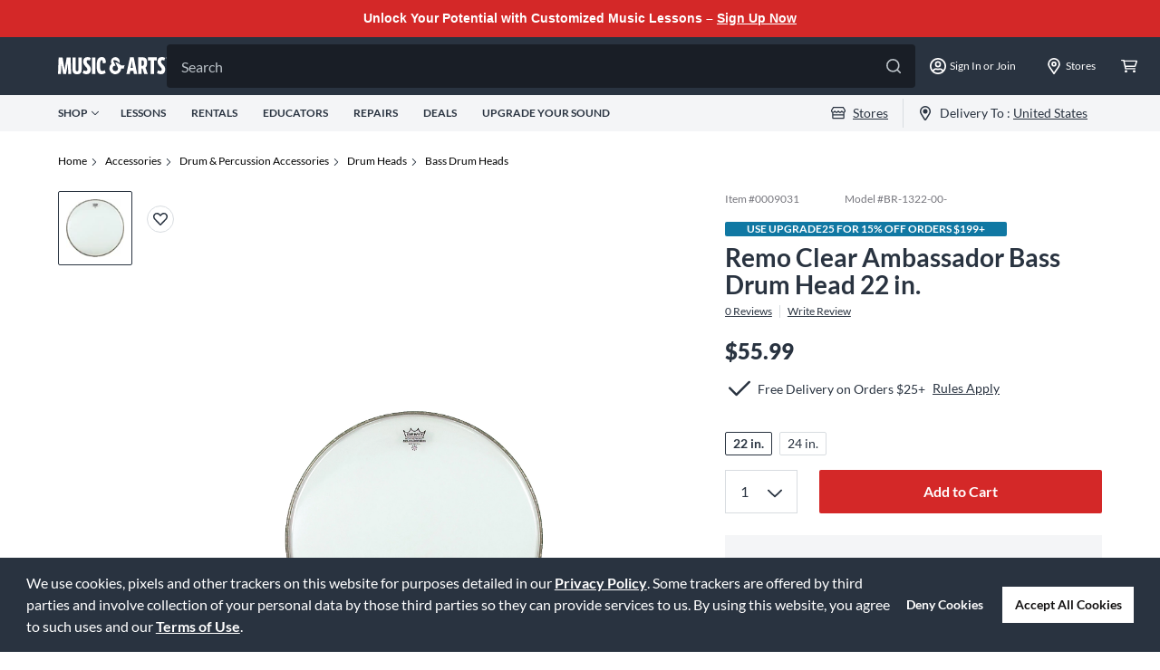

--- FILE ---
content_type: text/css; charset=UTF-8
request_url: https://www.musicarts.com/css/power-reviews.css
body_size: 281
content:
.p-w-r{font-size:.875rem}.p-w-r .pr-accessible-btn,.p-w-r .pr-review-snapshot .pr-review-snapshot-simple .pr-review-snapshot-snippets .pr-snippet-read-and-write a{border:1px solid #006bae;border-radius:4px;background-color:#006bae;color:#fff;font-size:0.75rem;font-weight:600;line-height:37px;text-transform:uppercase;padding:0 1em}.p-w-r .pr-accessibly-hidden-file-input+label{border:1px solid #d5d5d5;border-radius:4px;background-color:#fff;color:#007bc7;font-size:0.75rem;font-weight:600;line-height:37px;text-transform:uppercase;padding:0 1em}.p-w-r .pr-accessibly-hidden-file-input+label span{font-size:0.75rem}.p-w-r .form-control{border:1px solid #d5d5d5;border-radius:4px;font-size:1rem;padding:0.5rem}.p-w-r .pr-has-error .form-control{border-color:#e5281e;background-color:#fee}.p-w-r .pr-has-error .pr-control-label span{color:#333}.p-w-r .pr-has-error .control-label span,.p-w-r .pr-has-error .pr-control-label span{color:#333;font-size:.8125rem;font-weight:600}.p-w-r .pr-control-label .pr-required-indicator,.p-w-r .pr-required-indicator{color:#e5281e}.p-w-r a,.p-w-r a:focus,.p-w-r .pr-review-display a{color:#b32017;box-shadow:none;outline:none}.p-w-r .pr-review-snapshot .pr-ratings-histogram .pr-histogram-label{color:#b32017}.p-w-r .pr-review-snapshot .pr-ratings-histogram .pr-histogram-stars:hover .pr-ratings-histogram-barValue{color:#b32017}
.p-w-r .pr-textarea::placeholder {
    color: #767676;
    font-family: inherit;
}

--- FILE ---
content_type: text/css
request_url: https://cdn.clarip.com/gci/cookieconsent/assets/css/custom-banner-ma.css
body_size: -51
content:
/*#cookie-manager-footer #save-cookie-options {
    background: rgb(50, 83, 184) !important;
}*/
/*#cookie-manager-details input[type="checkbox"]:checked ~ .switch {
    background: rgb(50, 83, 184) !important;
}*/
#cookie-manager-title .title-image {
    max-width: 237px;
    height: 55%;
    left: 2.4%;
    top: 22%;
}
#cookie-manager-footer #save-cookie-options {
  background: #D42828;
}
#cookie-manager-details input[type="checkbox"]:checked ~ .switch {
  background: #D42828;
}


--- FILE ---
content_type: application/x-javascript
request_url: https://assets.adobedtm.com/2f28ff4a58dd/5f4ed3590f59/dd94ff13d118/RCd98dc1a7d44043ffbd19b7bc908f6241-source.min.js
body_size: 29
content:
// For license information, see `https://assets.adobedtm.com/2f28ff4a58dd/5f4ed3590f59/dd94ff13d118/RCd98dc1a7d44043ffbd19b7bc908f6241-source.js`.
_satellite.__registerScript('https://assets.adobedtm.com/2f28ff4a58dd/5f4ed3590f59/dd94ff13d118/RCd98dc1a7d44043ffbd19b7bc908f6241-source.min.js', "fbq(\"track\",\"ViewContent\",{content_ids:[_satellite.getVar(\"product id\")],content_type:\"product_group\"});");

--- FILE ---
content_type: application/javascript; charset=UTF-8
request_url: https://www.musicarts.com/_next/static/chunks/pages/index-1b64a152a497a511.js
body_size: 4966
content:
(self.webpackChunk_N_E=self.webpackChunk_N_E||[]).push([[5405],{23255:function(e,r,t){"use strict";t.d(r,{Z:function(){return s}});var n=t(2784),a=function(e){return function(r,t){var a=(0,n.useRef)(!1);e((function(){return function(){a.current=!1}}),[]),e((function(){if(a.current)return r();a.current=!0}),t)}},s=a(n.useEffect)},89628:function(e,r,t){"use strict";var n=t(92018),a=t(61372),s=t(76897),u=t(72779),i=t.n(u),c=t(76635),o=t.n(c),l=t(78506),d=t(43351),p=t(5089),f=t(2784),m=t(69374),h=t(92502),v=t(84223),x=t(52322);r.Z=function(e){var r,t=e.quickView,u=void 0===t||t,c=e.withLink,g=e.rating,w=e.thumb,j=void 0===w?"":w,y=e.name,b=e.price,k=e.regularPrice,P=e.outOfStock,N=e.sticker,O=e.onAddToCart,S=e.cartButtonType,Z=void 0===S?"secondary":S,E=e.className,D=e.cartButtonClass,A=e.imgClassName,C=e.productId,I=e.skuId,M=e.path,_=e.allSkuProperties,F=void 0===_?[]:_,R=(0,f.useState)(null),T=R[0],q=R[1],U=(0,f.useState)(!1),z=U[0],V=U[1],B=(0,s.F)(),H=(0,a.Z)(),L=(H.isEducator,H.isEducatorAccount),X=(0,f.useMemo)((function(){return null!==B&&void 0!==B&&B.xl?5:null!==B&&void 0!==B&&B.md?4:2}),[B]),J=(0,f.useCallback)((function(e){return o().isString(e)?parseFloat(e.replace(/[^0-9\.]/g,"")):e}),[]),Q=(0,f.useMemo)((function(){var e=o().get(T,"price",b);return J(e)}),[T,b]),W=(0,f.useMemo)((function(){var e=o().get(T,"regularPrice",k);return J(e)}),[T,k]),Y=c&&C,G=W?o().get(T,"regularPrice",k):o().get(T,"price",b),K=L?W>Q?o().get(T,"price",b):o().get(T,"regularPrice",k):W>Q?o().get(T,"price",b):"",$=(0,x.jsxs)(x.Fragment,{children:[(0,x.jsx)("div",{id:"plpItem",className:"relative w-full bg-n-200",children:(0,x.jsxs)("div",{className:i()("w-full relative group",A),children:[(0,x.jsx)("img",{alt:y,src:null===(r=o().get(T,"standardImageUrl",j))||void 0===r?void 0:r.replace("120x120","304x304"),loading:"lazy",width:"304",height:"304"}),u&&!(0,h.m8)()&&(0,x.jsx)(m.Z,{className:z?"opacity-100":"",skuId:I,productId:C})]})}),(0,x.jsxs)("div",{className:"mt-xs flex-1",children:[F.length>1&&(0,x.jsxs)("div",{className:"flex items-center flex-wrap",children:[o().slice(F,0,X).map((function(e){return(0,x.jsx)("div",{onMouseEnter:function(){return q(e)},onMouseLeave:function(){return q(null)},className:i()("w-8 h-8 border flex items-center justify-around mr-1 bg-n-200 cursor-pointer",{"border-transparent first:border-[#000]":!T,"border-[#000]":T===e,"border-transparent":T&&T!==e}),children:(0,x.jsx)("img",{className:"max-w-full max-h-full",alt:e.name,src:e.thumbImageUrl,loading:"lazy"})},e.skuId)})),F.length>X&&(0,x.jsx)("div",{children:(0,x.jsx)(v.U,{href:null!==M&&void 0!==M?M:"",children:(0,x.jsxs)("a",{className:"text-link-small text-n-600 whitespace-nowrap",children:[F.length," Styles Available"]})})})]}),(0,x.jsx)(l.Z,{sticker:o().get(T,"graphicalStickerName",N),className:"mb-1"}),(0,x.jsx)("div",{className:"paragraph-medium text-n-600",children:o().get(T,"displayName",y)}),0!==g&&g&&(0,x.jsx)(d.Z,{allowHalf:!0,defaultValue:g/2},g),(0,x.jsxs)("div",{className:"flex flex-wrap",children:[!L&&(0,x.jsx)("div",{className:i()({"paragraph-large":W===Q,"strike-through-large":W>Q},"text-n-600"),children:(0,n.T4)(G)}),(0,x.jsx)("div",{className:i()("paragraph-large",{"l:ml-[4px] text-m-a":!L}),children:(0,n.T4)(K)})]}),P&&(0,x.jsx)("div",{className:"paragraph-medium text-n-500",children:"Out of Stock Online"})]}),O&&(0,x.jsx)(p.Z,{type:Z,onClick:O,className:i()("sm:w-full",D),children:"Add to Cart"})]});return(0,x.jsx)("div",{className:"relative group",children:Y?(0,x.jsxs)(x.Fragment,{children:[(0,x.jsx)(v.U,{href:o().get(T,"skuSeoUrl",null!==M&&void 0!==M?M:""),passHref:!0,children:(0,x.jsx)("a",{onFocus:function(){return V(!0)},onBlur:function(){return V(!1)},children:(0,x.jsx)("div",{className:i()("w-full flex flex-col",E),children:$})})}),(0,x.jsx)("div",{className:"mproduct-price hidden",children:K||G}),(0,x.jsx)("div",{className:"mproduct-widget"})]}):(0,x.jsx)(x.Fragment,{children:(0,x.jsx)("div",{className:i()("w-full flex flex-col",E),children:$})})})}},75407:function(e,r,t){"use strict";var n=t(8602),a=t(52322);r.Z=function(e){var r=e.endecaData;return r?(0,a.jsx)(n.Z,{source:r}):null}},8602:function(e,r,t){"use strict";var n=t(32673),a=t(76635),s=t.n(a),u=t(52322);r.Z=function(e){var r=e.source,t=(0,n.yt)().layoutMap;return(0,u.jsx)(u.Fragment,{children:s().concat([],r).map((function(e,r){var n=function(e,r){var t=s().get(e,"@type");return s().get(r,t)}(e,t);return n?(0,u.jsx)(n,{endecaData:e},r):null}))})}},32673:function(e,r,t){"use strict";t.d(r,{Mb:function(){return m},yt:function(){return f}});var n=t(81333),a=t(95235),s=t(2784),u=t(52322);function i(e,r){var t=Object.keys(e);if(Object.getOwnPropertySymbols){var n=Object.getOwnPropertySymbols(e);r&&(n=n.filter((function(r){return Object.getOwnPropertyDescriptor(e,r).enumerable}))),t.push.apply(t,n)}return t}function c(e){for(var r=1;r<arguments.length;r++){var t=null!=arguments[r]?arguments[r]:{};r%2?i(Object(t),!0).forEach((function(r){(0,a.Z)(e,r,t[r])})):Object.getOwnPropertyDescriptors?Object.defineProperties(e,Object.getOwnPropertyDescriptors(t)):i(Object(t)).forEach((function(r){Object.defineProperty(e,r,Object.getOwnPropertyDescriptor(t,r))}))}return e}var o={layoutMap:{},commonData:{}},l=s.createContext(o);function d(e,r){if("SET_DATA"===r.type){var t=e.commonData;return c(c({},e),{},{commonData:c(c({},t),r.payload)})}}l.displayName="endecaContext";var p=function(e){var r=s.useReducer(d,e.value),t=(0,n.Z)(r,2),a=t[0],i=t[1],o=(0,s.useCallback)((function(e){return i({type:"SET_DATA",payload:e})}),[i]),p=(0,s.useMemo)((function(){return c(c({},a),{},{setData:o})}),[a]);return(0,u.jsx)(l.Provider,c(c({},e),{},{value:p}))},f=function(){var e=s.useContext(l);if(void 0===e)throw new Error("useEndeca must be used within a endecaContext");return e},m=function(e){var r=e.children,t=e.value;return(0,u.jsx)(p,{value:t,children:r})}},79176:function(e,r,t){"use strict";t.d(r,{N:function(){return l}});var n=t(89628),a=t(52322),s=function(e){var r=e.url,t=e.name,s=e.star,u=e.salePrice,i=e.listPrice,c=e.productId,o=void 0===c?"":c,l=e.path;return(0,a.jsx)("div",{className:"w-[304px] flex-shrink-0 mb-[50px] mx-[16px]",children:(0,a.jsx)(n.Z,{path:l,quickView:!1,withLink:!0,thumb:r,name:t,rating:s,productId:o,price:u,regularPrice:i})})},u=function(e){var r=e.endecaData;return r.content.map((function(e){var r,t=e.imageUrl,n=e.displayName,u=e.overallRating,i=e.listPrice,c=e.salePrice,o=e.productId,l=e.promoSkuSEOUrl;return(0,a.jsx)(s,{path:l,url:(r=t,r.startsWith("http")||r.startsWith("/")?r:"/"+r),productId:o,name:n,listPrice:i,salePrice:c,star:u},n)}))},i=t(71969),c=t(5089),o=t(99398),l={SkuPromoItem:u,HomePageSubscribe:function(){return(0,a.jsxs)("div",{className:"max-w-[1312px] relative flex justify-center items-center mx-auto my-xl md:rounded-2xl overflow-hidden",children:[(0,a.jsx)("img",{className:"w-auto max-w-none h-[392px]",src:"/homePage/headerSlider/banner-img-1312x392.png",alt:"Shop Yamaha"}),(0,a.jsxs)("div",{className:"absolute top-0 w-full h-full p-8 md:p-16 py-8 md:py-[86px] px-4 md:px-12",children:[(0,a.jsx)("h1",{className:"text-n-100 my-xs",children:"Sign up for our newsletter"}),(0,a.jsx)("h5",{className:"text-n-100 mt-4 lg:w-1/2",children:"Keep up to date with new articles and videos from industry experts Sign Up for emails & receive a 10% off coupon!"}),(0,a.jsxs)("div",{className:"flex mt-8",children:[(0,a.jsx)(i.Z,{name:"email",placeholder:"Type Your Email",wrapperClass:"w-[343px] max-w-full h-12"}),(0,a.jsx)(c.Z,{size:"small",type:"primary",className:"ml-4 max-w-[108px] md:max-w-[160px] rounded-[2px]",children:"Subscribe"})]}),(0,a.jsx)(o.Z,{className:"mt-3",children:(0,a.jsx)("span",{className:"text-white",children:"Yes, I would like to receive emails with news and offers from Music & Arts"})})]})]})},MonetateRecommend:t(66241).Z}},45979:function(e,r,t){"use strict";t.d(r,{Z:function(){return l}});var n=t(20406),a=t(28526),s=t.n(a),u=t(59172),i=t(6295);function c(e){return o.apply(this,arguments)}function o(){return(o=(0,n.Z)(s().mark((function e(r){var t;return s().wrap((function(e){for(;;)switch(e.prev=e.next){case 0:return u.k.info({key:r},"start getRedisByApi"),e.prev=1,e.next=4,(0,i.F)({method:"post",data:{key:r,action:"get"}});case 4:return t=e.sent,e.abrupt("return",t);case 8:return e.prev=8,e.t0=e.catch(1),u.k.error({error:e.t0,key:r},"get Redis error"),e.abrupt("return",Promise.reject(e.t0));case 12:case"end":return e.stop()}}),e,null,[[1,8]])})))).apply(this,arguments)}function l(e){return d.apply(this,arguments)}function d(){return(d=(0,n.Z)(s().mark((function e(r){var n,a;return s().wrap((function(e){for(;;)switch(e.prev=e.next){case 0:return e.abrupt("return",c(r));case 4:return e.next=6,Promise.all([t.e(8934),t.e(2537),t.e(1688)]).then(t.bind(t,53744));case 6:return n=e.sent,a=n.default,e.abrupt("return",a(r));case 9:case"end":return e.stop()}}),e)})))).apply(this,arguments)}},6295:function(e,r,t){"use strict";t.d(r,{F:function(){return d}});var n=t(20406),a=t(28526),s=t.n(a),u=t(7989),i=t(59172),c=t(89644),o=["prod"],l=t.n(c)().create({timeout:u.X,withCredentials:!0});l.interceptors.request.use((function(e){return e}),(function(e){return i.k.warn({error:e},"redis request error"),Promise.reject(e)})),l.interceptors.response.use((function(e){return i.k.info("redis response success"),200===e.status?e:Promise.reject(e)}),(function(e){return i.k.warn({error:e},"redis response error"),Promise.reject(e)}));var d=function(){var e=(0,n.Z)(s().mark((function e(r){var t,n,a,u,c,d,p,f;return s().wrap((function(e){for(;;)switch(e.prev=e.next){case 0:if("prod",a=!0,o.includes("prod")){e.next=4;break}return e.abrupt("return");case 4:return u=r.method,c=r.data,d=null,e.prev=6,i.k.debug({params:r},"redisRequest params"),e.next=10,l({url:a?"/api/redis-proxy":"https://u9gaerb7c2.execute-api.us-west-2.amazonaws.com/prod",headers:{"x-api-key":"pmVVpP8Qkn584axtjlkSR8MQrGHwmj0a7QrZk02S"},method:u,data:c});case 10:d=e.sent,e.next=16;break;case 13:e.prev=13,e.t0=e.catch(6),i.k.warn(e.t0,"request redis error");case 16:if(p=null!==(t=null===(n=d)||void 0===n?void 0:n.data)&&void 0!==t?t:{},p.body,!(f=p.redisValue)){e.next=28;break}return e.prev=18,e.abrupt("return",JSON.parse(f));case 22:return e.prev=22,e.t1=e.catch(18),i.k.warn(e.t1,"parse redis result error"),e.abrupt("return",f);case 26:e.next=30;break;case 28:return i.k.warn("redis value is empty"),e.abrupt("return",null);case 30:case"end":return e.stop()}}),e,null,[[6,13],[18,22]])})));return function(r){return e.apply(this,arguments)}}()},19935:function(e,r,t){"use strict";t.d(r,{Z:function(){return d}});var n=t(20406),a=t(28526),s=t.n(a),u=t(95235),i=t(59172),c=t(6295);function o(e,r,t){return l.apply(this,arguments)}function l(){return(l=(0,n.Z)(s().mark((function e(r,t,n){var a,o;return s().wrap((function(e){for(;;)switch(e.prev=e.next){case 0:return i.k.info({key:r,cacheData:t,ttl:n},"start setRedisByApi"),a={records:[(0,u.Z)({},r,t)],action:"post",ttl:n},e.prev=2,e.next=5,(0,c.F)({method:"post",data:a});case 5:return o=e.sent,e.abrupt("return",o);case 9:throw e.prev=9,e.t0=e.catch(2),i.k.warn({error:e.t0,key:r},"request redis error"),e.t0;case 13:case"end":return e.stop()}}),e,null,[[2,9]])})))).apply(this,arguments)}function d(e,r,t){return p.apply(this,arguments)}function p(){return(p=(0,n.Z)(s().mark((function e(r,n,a){var u,i,c;return s().wrap((function(e){for(;;)switch(e.prev=e.next){case 0:return u=JSON.stringify(n),e.abrupt("return",o(r,u,a));case 5:return e.next=7,Promise.all([t.e(8934),t.e(2537),t.e(399)]).then(t.bind(t,51568));case 7:return i=e.sent,c=i.default,e.abrupt("return",c(r,u,a));case 10:case"end":return e.stop()}}),e)})))).apply(this,arguments)}},35803:function(e,r,t){"use strict";var n=t(20406),a=t(28526),s=t.n(a),u=t(7989),i=t(89644),c=t.n(i),o=t(9453),l=t.n(o),d=t(46191),p=t(15304),f=c().create({baseURL:d.v.apiUrl,timeout:u.X,withCredentials:!0});f.defaults.transformResponse=[function(e){try{return l().parse(e)}catch(r){return e}}],f.interceptors.request.use((function(e){var r=e.method,t=e.needSPAFlag,n=void 0===t||t;return"get"===r&&(e.params=e.params||{},e.params["atg-rest-http-method"]="get"),"post"===r&&(e.data=e.data||{},n&&(e.data.SPA=!0)),e}),(function(e){return Promise.reject(e)})),f.interceptors.response.use(function(){var e=(0,n.Z)(s().mark((function e(r){var t,n;return s().wrap((function(e){for(;;)switch(e.prev=e.next){case 0:if(t=r.data,r.headers,n=t.statusCode,(0,p.fD)(),"Failure"!==n&&"01"!==n){e.next=5;break}return e.abrupt("return",Promise.reject(r));case 5:return e.abrupt("return",Promise.resolve(r));case 6:case"end":return e.stop()}}),e)})));return function(r){return e.apply(this,arguments)}}(),(function(e){var r;return console.log("request.interceptors.response error",JSON.stringify(e)),null!==(r=e.message)&&void 0!==r&&r.includes("timeout")&&window.alert("We've encountered an unexpected error. Please try again later."),Promise.reject(e)})),r.Z=f},61372:function(e,r,t){"use strict";var n=t(2784),a=t(52034),s=t.n(a),u=t(40520),i=t(76635);r.Z=function(){var e=(0,u.Z)().data,r=(0,n.useMemo)((function(){return(0,i.get)(e,"customFields",{})}),[e]),t=r.educatorOrganizations,a=r.currentOrganization,c=(0,n.useState)(!1),o=c[0],l=c[1];(0,n.useEffect)((function(){l((0,i.get)(e,"customFields.isMASPOImpersonation"))}),[e]);var d=!!t,p=!!a;return(0,n.useEffect)((function(){d?s().set("isEducatorAccount","true"):s().remove("isEducatorAccount"),window.localStorage.setItem("isEducatorAccount",String(d))}),[d]),{isMASPO:o,isEducator:p,isEducatorAccount:d}}},58378:function(e,r,t){"use strict";t.d(r,{Z:function(){return c}});var n=t(81333),a=t(2784),s=t(26718),u=t(5632),i=t(81258);function c(){var e=(0,u.useRouter)(),r=(0,i.Z)(),t=(0,n.Z)(r,1)[0],c=(0,s.Z)().open;(0,a.useEffect)((function(){var r;"1"!==(null===(r=e.query)||void 0===r?void 0:r.showlogin)||t||c()}),[])}},2715:function(e,r,t){"use strict";t.r(r),t.d(r,{__N_SSP:function(){return p}});var n=t(95235),a=t(32673),s=t(75766),u=t(75407),i=t(79176),c=t(58378),o=t(52322);function l(e,r){var t=Object.keys(e);if(Object.getOwnPropertySymbols){var n=Object.getOwnPropertySymbols(e);r&&(n=n.filter((function(r){return Object.getOwnPropertyDescriptor(e,r).enumerable}))),t.push.apply(t,n)}return t}function d(e){for(var r=1;r<arguments.length;r++){var t=null!=arguments[r]?arguments[r]:{};r%2?l(Object(t),!0).forEach((function(r){(0,n.Z)(e,r,t[r])})):Object.getOwnPropertyDescriptors?Object.defineProperties(e,Object.getOwnPropertyDescriptors(t)):l(Object(t)).forEach((function(r){Object.defineProperty(e,r,Object.getOwnPropertyDescriptor(t,r))}))}return e}var p=!0;r.default=function(e){var r=e.layout;return console.log("\ud83d\udc7b \u2014 Index - layout",r),(0,c.Z)(),(0,o.jsx)(a.Mb,{value:{layoutMap:d(d({},s.H),i.N)},children:(0,o.jsx)(u.Z,{endecaData:r})})}},87314:function(e,r,t){(window.__NEXT_P=window.__NEXT_P||[]).push(["/",function(){return t(2715)}])}},function(e){e.O(0,[2774,4232,8429,1291,7170,6741,6508,1819,520,5766,6241,4079,9774,2888,179],(function(){return r=87314,e(e.s=r);var r}));var r=e.O();_N_E=r}]);

--- FILE ---
content_type: application/javascript; charset=UTF-8
request_url: https://www.musicarts.com/_next/static/chunks/3968.710759eaf4147e47.js
body_size: 12071
content:
(self.webpackChunk_N_E=self.webpackChunk_N_E||[]).push([[3968],{41749:function(e,t,n){"use strict";function r(){return r=Object.assign?Object.assign.bind():function(e){for(var t=1;t<arguments.length;t++){var n=arguments[t];for(var r in n)Object.prototype.hasOwnProperty.call(n,r)&&(e[r]=n[r])}return e},r.apply(this,arguments)}function i(e,t){if(null==e)return{};var n,r,i={},o=Object.keys(e);for(r=0;r<o.length;r++)n=o[r],t.indexOf(n)>=0||(i[n]=e[n]);return i}n.d(t,{g:function(){return r},v:function(){return i}})},70388:function(e,t,n){"use strict";n.d(t,{U:function(){return w}});var r=n(41749),i=n(2784);const o=["preEnter","entering","entered","preExit","exiting","exited","unmounted"],a=e=>e?6:5,s=new Map,u=new Map,c=(e,t,n,r,i,a)=>{clearTimeout(i);const s=(e=>({_s:e,status:o[e],isEnter:e<3,isMounted:6!==e,isResolved:2===e||e>4}))(t),u=new Map(r.current);u.set(e,s),n(u),r.current=u,a&&a({key:e,current:s})},l=({allowMultiple:e,enter:t=!0,exit:n=!0,preEnter:r,preExit:o,timeout:l,initialEntered:f,mountOnEnter:d,unmountOnExit:p,onStateChange:h}={})=>{const[y,v]=(0,i.useState)(s),m=(0,i.useRef)(y),b=(0,i.useRef)(u),[E,g]=(e=>"object"===typeof e?[e.enter,e.exit]:[e,e])(l),O=(0,i.useCallback)(((e,t)=>{const{initialEntered:n=f}=t||{},r=n?2:a(d);c(e,r,v,m),b.current.set(e,{})}),[f,d]),T=(0,i.useCallback)((e=>{const t=new Map(m.current);return!!t.delete(e)&&(v(t),m.current=t,b.current.delete(e),!0)}),[]),N=(0,i.useCallback)((e=>{const t=m.current.get(e);if(!t)return;const{timeoutId:n}=b.current.get(e),r=((e,t)=>{switch(e){case 1:case 0:return 2;case 4:case 3:return a(t)}})(t._s,p);r&&c(e,r,v,m,n,h)}),[h,p]),w=(0,i.useCallback)(((i,s)=>{const u=m.current.get(i);if(!u)return;const l=b.current.get(i),f=e=>{switch(c(i,e,v,m,l.timeoutId,h),e){case 1:E>=0&&(l.timeoutId=setTimeout((()=>N(i)),E));break;case 4:g>=0&&(l.timeoutId=setTimeout((()=>N(i)),g));break;case 0:case 3:l.timeoutId=setTimeout((()=>f(e+1)),0)}},d=u.isEnter;"boolean"!==typeof s&&(s=!d),s?d||(f(t?r?0:1:2),!e&&m.current.forEach(((e,t)=>t!==i&&w(t,!1)))):d&&f(n?o?3:4:a(p))}),[h,N,e,t,n,r,o,E,g,p]),I=(0,i.useCallback)((t=>{if(e||!1===t)for(const e of m.current.keys())w(e,t)}),[e,w]);return{stateMap:y,toggle:w,toggleAll:I,endTransition:N,setItem:O,deleteItem:T}},f=["transition","transitionTimeout"],d=(e,t)=>!0===e||!(!e||!e[t]);var p=n(20064),h=n(37262),y=n(69084),v=n(52322);const m=e=>(0,v.jsx)(p.SY.Provider,(0,r.g)({},e)),b=e=>{do{e=e.parentElement}while(e&&!e.hasAttribute(p.gE));return e},E=(e,t,n)=>e?t>0?t-1:n-1:(t+1)%n,g=(e,t)=>{const{activeElement:n}=document;if(!n||!n.hasAttribute(p.OM)||b(n)!==t.currentTarget)return;const r=t.currentTarget.querySelectorAll(`[${p.OM}]`),{length:i}=r;for(let o=0;o<i;o++)if(r[o]===n){let n=E(e,o,i);for(;b(r[o])!==b(r[n]);)n=E(e,n,i);o!==n&&(t.preventDefault(),r[n].focus());break}},O=["providerValue","className"],T=(0,i.forwardRef)(((e,t)=>{let{providerValue:n,className:i}=e,o=(0,r.v)(e,O);const{accordionProps:a}={accordionProps:{[p.gE]:"",onKeyDown:e=>"ArrowUp"===e.key?g(!0,e):"ArrowDown"===e.key&&g(!1,e)}};return(0,v.jsx)(m,{value:n,children:(0,v.jsx)("div",(0,r.g)({},(0,y.d)(a,o),{ref:t,className:(0,h.P)(p.Kj)(i)}))})}));T.displayName="ControlledAccordion";const N=["allowMultiple","initialEntered","mountOnEnter","unmountOnExit","transition","transitionTimeout","onStateChange"],w=(0,i.forwardRef)(((e,t)=>{let{allowMultiple:n,initialEntered:i,mountOnEnter:o,unmountOnExit:a,transition:s,transitionTimeout:u,onStateChange:c}=e,p=(0,r.v)(e,N);const h=((e={})=>{let{transition:t,transitionTimeout:n}=e,i=(0,r.v)(e,f);const o=l((0,r.g)({timeout:n,enter:d(t,"enter"),exit:d(t,"exit"),preEnter:d(t,"preEnter"),preExit:d(t,"preExit")},i));return(0,r.g)({mountOnEnter:!!i.mountOnEnter,initialEntered:!!i.initialEntered},o)})({allowMultiple:n,initialEntered:i,mountOnEnter:o,unmountOnExit:a,transition:s,transitionTimeout:u,onStateChange:c});return(0,v.jsx)(T,(0,r.g)({},p,{ref:t,providerValue:h}))}));w.displayName="Accordion"},64980:function(e,t,n){"use strict";n.d(t,{Q:function(){return g}});var r=n(41749),i=n(2784),o=n(20064),a=n(37262),s=n(69084);let u=0;const c=i.useId||(()=>{const[e,t]=(0,i.useState)();return(0,i.useEffect)((()=>t(++u)),[]),e&&`${o.o6}-${e}`}),l="undefined"!==typeof window&&"undefined"!==typeof window.document&&"undefined"!==typeof window.document.createElement?i.useLayoutEffect:i.useEffect;function f(e,t){"function"===typeof e?e(t):e.current=t}function d(e,t){return(0,i.useMemo)((()=>e?t?n=>{f(e,n),f(t,n)}:e:t),[e,t])}const p=({itemKey:e,initialEntered:t,disabled:n}={})=>{const r=(0,i.useRef)(null),a=(0,i.useContext)(o.SY),s=null!=e?e:r.current,u=((e,t,n)=>{const{stateMap:r,mountOnEnter:i,initialEntered:o}=e,a=null!=n?n:o;return r.get(t)||{status:a?"entered":i?"unmounted":"exited",isMounted:!i,isEnter:a,isResolved:!0}})(a,s,t),{setItem:c,deleteItem:l,toggle:f}=a;return(0,i.useEffect)((()=>{if(n)return;const i=null!=e?e:r.current;return c(i,{initialEntered:t}),()=>{l(i)}}),[c,l,e,t,n]),{itemRef:r,state:u,toggle:(0,i.useCallback)((e=>f(s,e)),[f,s])}};var h=n(52322);const y=["itemKey","initialEntered"],v=e=>{const t=(0,i.forwardRef)(((t,n)=>{let{itemKey:i,initialEntered:o}=t,a=(0,r.v)(t,y);return(0,h.jsx)(e,(0,r.g)({forwardedRef:n},a,p({itemKey:i,initialEntered:o,disabled:a.disabled})))}));return t.displayName="WithAccordionItem",t},m=["forwardedRef","itemRef","state","toggle","className","disabled","header","headingTag","headingProps","buttonProps","contentProps","panelProps","children"],b=(e,t)=>"function"===typeof e?e(t):e,E=(0,i.memo)((e=>{let{forwardedRef:t,itemRef:n,state:u,toggle:f,className:p,disabled:y,header:v,headingTag:E="h3",headingProps:g,buttonProps:O,contentProps:T,panelProps:N,children:w}=e,I=(0,r.v)(e,m);const _={state:u,toggle:f,disabled:y},{buttonProps:x,panelProps:D}=(({state:e,toggle:t,disabled:n})=>{const r=c(),i=r&&r+"-",a={id:r,"aria-controls":i,"aria-expanded":e.isEnter,onClick:t};return n?a.disabled=!0:a[o.OM]="",{buttonProps:a,panelProps:{id:i,"aria-labelledby":r,role:"region"}}})(_),[A,S]=(({status:e,isResolved:t})=>{const[n,r]=(0,i.useState)(),o=(0,i.useRef)(null);return l((()=>{("preEnter"===e||"preExit"===e)&&r(o.current.getBoundingClientRect().height)}),[e]),[{height:"preEnter"===e||"exiting"===e?0:"entering"===e||"preExit"===e?n:void 0,overflow:t?void 0:"hidden"},o]})(u),j=d(N&&N.ref,S),{status:P,isMounted:F,isEnter:C}=u;return(0,h.jsxs)("div",(0,r.g)({},I,{ref:d(t,n),className:(0,a.P)(o.Kj,"item",{status:P,expanded:C})(p,u),children:[(0,h.jsx)(E,(0,r.g)({},g,{style:(0,r.g)({margin:0},g&&g.style),className:(0,a.P)(o.Kj,"item-heading")(g&&g.className,u),children:(0,h.jsx)("button",(0,r.g)({},(0,s.d)(x,O),{type:"button",className:(0,a.P)(o.Kj,"item-btn")(O&&O.className,u),children:b(v,_)}))})),F&&(0,h.jsx)("div",(0,r.g)({},T,{style:(0,r.g)({display:"exited"===P?"none":void 0},A,T&&T.style),className:(0,a.P)(o.Kj,"item-content")(T&&T.className,u),children:(0,h.jsx)("div",(0,r.g)({},(0,s.d)(D,N),{ref:j,className:(0,a.P)(o.Kj,"item-panel")(N&&N.className,u),children:b(w,_)}))}))]}))}));E.displayName="AccordionItem";const g=v(E)},37262:function(e,t,n){"use strict";n.d(t,{P:function(){return r}});const r=(e,t,n)=>(r,i)=>{const o=t?`${e}__${t}`:e;let a=o;n&&Object.keys(n).forEach((e=>{const t=n[e];t&&(a+=` ${o}--${!0===t?e:`${e}-${t}`}`)}));let s="function"===typeof r?r(i):r;return"string"===typeof s&&(s=s.trim(),s&&(a+=` ${s}`)),a}},20064:function(e,t,n){"use strict";n.d(t,{Kj:function(){return i},OM:function(){return s},SY:function(){return u},gE:function(){return a},o6:function(){return o}});var r=n(2784);const i="szh-accordion",o="szh-adn",a=`data-${o}`,s=`data-${o}-btn`,u=(0,r.createContext)({})},69084:function(e,t,n){"use strict";n.d(t,{d:function(){return i}});var r=n(41749);const i=(e,t)=>{if(!t)return e;const n=(0,r.g)({},e);return Object.keys(t).forEach((r=>{const i=e[r],o=t[r];n[r]="function"===typeof o&&i?(...e)=>{i(...e),o(...e)}:o})),n}},96279:function(e,t){var n="undefined"!==typeof self?self:this,r=function(){function e(){this.fetch=!1,this.DOMException=n.DOMException}return e.prototype=n,new e}();!function(e){!function(t){var n="URLSearchParams"in e,r="Symbol"in e&&"iterator"in Symbol,i="FileReader"in e&&"Blob"in e&&function(){try{return new Blob,!0}catch(e){return!1}}(),o="FormData"in e,a="ArrayBuffer"in e;if(a)var s=["[object Int8Array]","[object Uint8Array]","[object Uint8ClampedArray]","[object Int16Array]","[object Uint16Array]","[object Int32Array]","[object Uint32Array]","[object Float32Array]","[object Float64Array]"],u=ArrayBuffer.isView||function(e){return e&&s.indexOf(Object.prototype.toString.call(e))>-1};function c(e){if("string"!==typeof e&&(e=String(e)),/[^a-z0-9\-#$%&'*+.^_`|~]/i.test(e))throw new TypeError("Invalid character in header field name");return e.toLowerCase()}function l(e){return"string"!==typeof e&&(e=String(e)),e}function f(e){var t={next:function(){var t=e.shift();return{done:void 0===t,value:t}}};return r&&(t[Symbol.iterator]=function(){return t}),t}function d(e){this.map={},e instanceof d?e.forEach((function(e,t){this.append(t,e)}),this):Array.isArray(e)?e.forEach((function(e){this.append(e[0],e[1])}),this):e&&Object.getOwnPropertyNames(e).forEach((function(t){this.append(t,e[t])}),this)}function p(e){if(e.bodyUsed)return Promise.reject(new TypeError("Already read"));e.bodyUsed=!0}function h(e){return new Promise((function(t,n){e.onload=function(){t(e.result)},e.onerror=function(){n(e.error)}}))}function y(e){var t=new FileReader,n=h(t);return t.readAsArrayBuffer(e),n}function v(e){if(e.slice)return e.slice(0);var t=new Uint8Array(e.byteLength);return t.set(new Uint8Array(e)),t.buffer}function m(){return this.bodyUsed=!1,this._initBody=function(e){var t;this._bodyInit=e,e?"string"===typeof e?this._bodyText=e:i&&Blob.prototype.isPrototypeOf(e)?this._bodyBlob=e:o&&FormData.prototype.isPrototypeOf(e)?this._bodyFormData=e:n&&URLSearchParams.prototype.isPrototypeOf(e)?this._bodyText=e.toString():a&&i&&((t=e)&&DataView.prototype.isPrototypeOf(t))?(this._bodyArrayBuffer=v(e.buffer),this._bodyInit=new Blob([this._bodyArrayBuffer])):a&&(ArrayBuffer.prototype.isPrototypeOf(e)||u(e))?this._bodyArrayBuffer=v(e):this._bodyText=e=Object.prototype.toString.call(e):this._bodyText="",this.headers.get("content-type")||("string"===typeof e?this.headers.set("content-type","text/plain;charset=UTF-8"):this._bodyBlob&&this._bodyBlob.type?this.headers.set("content-type",this._bodyBlob.type):n&&URLSearchParams.prototype.isPrototypeOf(e)&&this.headers.set("content-type","application/x-www-form-urlencoded;charset=UTF-8"))},i&&(this.blob=function(){var e=p(this);if(e)return e;if(this._bodyBlob)return Promise.resolve(this._bodyBlob);if(this._bodyArrayBuffer)return Promise.resolve(new Blob([this._bodyArrayBuffer]));if(this._bodyFormData)throw new Error("could not read FormData body as blob");return Promise.resolve(new Blob([this._bodyText]))},this.arrayBuffer=function(){return this._bodyArrayBuffer?p(this)||Promise.resolve(this._bodyArrayBuffer):this.blob().then(y)}),this.text=function(){var e=p(this);if(e)return e;if(this._bodyBlob)return function(e){var t=new FileReader,n=h(t);return t.readAsText(e),n}(this._bodyBlob);if(this._bodyArrayBuffer)return Promise.resolve(function(e){for(var t=new Uint8Array(e),n=new Array(t.length),r=0;r<t.length;r++)n[r]=String.fromCharCode(t[r]);return n.join("")}(this._bodyArrayBuffer));if(this._bodyFormData)throw new Error("could not read FormData body as text");return Promise.resolve(this._bodyText)},o&&(this.formData=function(){return this.text().then(g)}),this.json=function(){return this.text().then(JSON.parse)},this}d.prototype.append=function(e,t){e=c(e),t=l(t);var n=this.map[e];this.map[e]=n?n+", "+t:t},d.prototype.delete=function(e){delete this.map[c(e)]},d.prototype.get=function(e){return e=c(e),this.has(e)?this.map[e]:null},d.prototype.has=function(e){return this.map.hasOwnProperty(c(e))},d.prototype.set=function(e,t){this.map[c(e)]=l(t)},d.prototype.forEach=function(e,t){for(var n in this.map)this.map.hasOwnProperty(n)&&e.call(t,this.map[n],n,this)},d.prototype.keys=function(){var e=[];return this.forEach((function(t,n){e.push(n)})),f(e)},d.prototype.values=function(){var e=[];return this.forEach((function(t){e.push(t)})),f(e)},d.prototype.entries=function(){var e=[];return this.forEach((function(t,n){e.push([n,t])})),f(e)},r&&(d.prototype[Symbol.iterator]=d.prototype.entries);var b=["DELETE","GET","HEAD","OPTIONS","POST","PUT"];function E(e,t){var n=(t=t||{}).body;if(e instanceof E){if(e.bodyUsed)throw new TypeError("Already read");this.url=e.url,this.credentials=e.credentials,t.headers||(this.headers=new d(e.headers)),this.method=e.method,this.mode=e.mode,this.signal=e.signal,n||null==e._bodyInit||(n=e._bodyInit,e.bodyUsed=!0)}else this.url=String(e);if(this.credentials=t.credentials||this.credentials||"same-origin",!t.headers&&this.headers||(this.headers=new d(t.headers)),this.method=function(e){var t=e.toUpperCase();return b.indexOf(t)>-1?t:e}(t.method||this.method||"GET"),this.mode=t.mode||this.mode||null,this.signal=t.signal||this.signal,this.referrer=null,("GET"===this.method||"HEAD"===this.method)&&n)throw new TypeError("Body not allowed for GET or HEAD requests");this._initBody(n)}function g(e){var t=new FormData;return e.trim().split("&").forEach((function(e){if(e){var n=e.split("="),r=n.shift().replace(/\+/g," "),i=n.join("=").replace(/\+/g," ");t.append(decodeURIComponent(r),decodeURIComponent(i))}})),t}function O(e){var t=new d;return e.replace(/\r?\n[\t ]+/g," ").split(/\r?\n/).forEach((function(e){var n=e.split(":"),r=n.shift().trim();if(r){var i=n.join(":").trim();t.append(r,i)}})),t}function T(e,t){t||(t={}),this.type="default",this.status=void 0===t.status?200:t.status,this.ok=this.status>=200&&this.status<300,this.statusText="statusText"in t?t.statusText:"OK",this.headers=new d(t.headers),this.url=t.url||"",this._initBody(e)}E.prototype.clone=function(){return new E(this,{body:this._bodyInit})},m.call(E.prototype),m.call(T.prototype),T.prototype.clone=function(){return new T(this._bodyInit,{status:this.status,statusText:this.statusText,headers:new d(this.headers),url:this.url})},T.error=function(){var e=new T(null,{status:0,statusText:""});return e.type="error",e};var N=[301,302,303,307,308];T.redirect=function(e,t){if(-1===N.indexOf(t))throw new RangeError("Invalid status code");return new T(null,{status:t,headers:{location:e}})},t.DOMException=e.DOMException;try{new t.DOMException}catch(I){t.DOMException=function(e,t){this.message=e,this.name=t;var n=Error(e);this.stack=n.stack},t.DOMException.prototype=Object.create(Error.prototype),t.DOMException.prototype.constructor=t.DOMException}function w(e,n){return new Promise((function(r,o){var a=new E(e,n);if(a.signal&&a.signal.aborted)return o(new t.DOMException("Aborted","AbortError"));var s=new XMLHttpRequest;function u(){s.abort()}s.onload=function(){var e={status:s.status,statusText:s.statusText,headers:O(s.getAllResponseHeaders()||"")};e.url="responseURL"in s?s.responseURL:e.headers.get("X-Request-URL");var t="response"in s?s.response:s.responseText;r(new T(t,e))},s.onerror=function(){o(new TypeError("Network request failed"))},s.ontimeout=function(){o(new TypeError("Network request failed"))},s.onabort=function(){o(new t.DOMException("Aborted","AbortError"))},s.open(a.method,a.url,!0),"include"===a.credentials?s.withCredentials=!0:"omit"===a.credentials&&(s.withCredentials=!1),"responseType"in s&&i&&(s.responseType="blob"),a.headers.forEach((function(e,t){s.setRequestHeader(t,e)})),a.signal&&(a.signal.addEventListener("abort",u),s.onreadystatechange=function(){4===s.readyState&&a.signal.removeEventListener("abort",u)}),s.send("undefined"===typeof a._bodyInit?null:a._bodyInit)}))}w.polyfill=!0,e.fetch||(e.fetch=w,e.Headers=d,e.Request=E,e.Response=T),t.Headers=d,t.Request=E,t.Response=T,t.fetch=w,Object.defineProperty(t,"__esModule",{value:!0})}({})}(r),r.fetch.ponyfill=!0,delete r.fetch.polyfill;var i=r;(t=i.fetch).default=i.fetch,t.fetch=i.fetch,t.Headers=i.Headers,t.Request=i.Request,t.Response=i.Response,e.exports=t},17570:function(e){"use strict";e.exports=function(e){var t=e.uri,n=e.name,r=e.type;this.uri=t,this.name=n,this.type=r}},42929:function(e,t,n){"use strict";var r=n(21278);e.exports=function e(t,n,i){var o;void 0===n&&(n=""),void 0===i&&(i=r);var a=new Map;function s(e,t){var n=a.get(t);n?n.push.apply(n,e):a.set(t,e)}if(i(t))o=null,s([n],t);else{var u=n?n+".":"";if("undefined"!==typeof FileList&&t instanceof FileList)o=Array.prototype.map.call(t,(function(e,t){return s([""+u+t],e),null}));else if(Array.isArray(t))o=t.map((function(t,n){var r=e(t,""+u+n,i);return r.files.forEach(s),r.clone}));else if(t&&t.constructor===Object)for(var c in o={},t){var l=e(t[c],""+u+c,i);l.files.forEach(s),o[c]=l.clone}else o=t}return{clone:o,files:a}}},39384:function(e,t,n){"use strict";t.ReactNativeFile=n(17570),t.extractFiles=n(42929),t.isExtractableFile=n(21278)},21278:function(e,t,n){"use strict";var r=n(17570);e.exports=function(e){return"undefined"!==typeof File&&e instanceof File||"undefined"!==typeof Blob&&e instanceof Blob||e instanceof r}},61688:function(e){e.exports="object"==typeof self?self.FormData:window.FormData},78458:function(e,t,n){"use strict";var r=this&&this.__importDefault||function(e){return e&&e.__esModule?e:{default:e}};Object.defineProperty(t,"__esModule",{value:!0});var i=n(39384),o=r(n(61688)),a=function(e){return i.isExtractableFile(e)||null!==e&&"object"===typeof e&&"function"===typeof e.pipe};t.default=function(e,t,n){var r=i.extractFiles({query:e,variables:t,operationName:n},"",a),s=r.clone,u=r.files;if(0===u.size){if(!Array.isArray(e))return JSON.stringify(s);if("undefined"!==typeof t&&!Array.isArray(t))throw new Error("Cannot create request body with given variable type, array expected");var c=e.reduce((function(e,n,r){return e.push({query:n,variables:t?t[r]:void 0}),e}),[]);return JSON.stringify(c)}var l=new("undefined"===typeof FormData?o.default:FormData);l.append("operations",JSON.stringify(s));var f={},d=0;return u.forEach((function(e){f[++d]=e})),l.append("map",JSON.stringify(f)),d=0,u.forEach((function(e,t){l.append(""+ ++d,t)})),l}},28687:function(e,t,n){"use strict";var r=this&&this.__assign||function(){return r=Object.assign||function(e){for(var t,n=1,r=arguments.length;n<r;n++)for(var i in t=arguments[n])Object.prototype.hasOwnProperty.call(t,i)&&(e[i]=t[i]);return e},r.apply(this,arguments)},i=this&&this.__createBinding||(Object.create?function(e,t,n,r){void 0===r&&(r=n),Object.defineProperty(e,r,{enumerable:!0,get:function(){return t[n]}})}:function(e,t,n,r){void 0===r&&(r=n),e[r]=t[n]}),o=this&&this.__setModuleDefault||(Object.create?function(e,t){Object.defineProperty(e,"default",{enumerable:!0,value:t})}:function(e,t){e.default=t}),a=this&&this.__importStar||function(e){if(e&&e.__esModule)return e;var t={};if(null!=e)for(var n in e)"default"!==n&&Object.prototype.hasOwnProperty.call(e,n)&&i(t,e,n);return o(t,e),t},s=this&&this.__awaiter||function(e,t,n,r){return new(n||(n=Promise))((function(i,o){function a(e){try{u(r.next(e))}catch(t){o(t)}}function s(e){try{u(r.throw(e))}catch(t){o(t)}}function u(e){var t;e.done?i(e.value):(t=e.value,t instanceof n?t:new n((function(e){e(t)}))).then(a,s)}u((r=r.apply(e,t||[])).next())}))},u=this&&this.__generator||function(e,t){var n,r,i,o,a={label:0,sent:function(){if(1&i[0])throw i[1];return i[1]},trys:[],ops:[]};return o={next:s(0),throw:s(1),return:s(2)},"function"===typeof Symbol&&(o[Symbol.iterator]=function(){return this}),o;function s(o){return function(s){return function(o){if(n)throw new TypeError("Generator is already executing.");for(;a;)try{if(n=1,r&&(i=2&o[0]?r.return:o[0]?r.throw||((i=r.return)&&i.call(r),0):r.next)&&!(i=i.call(r,o[1])).done)return i;switch(r=0,i&&(o=[2&o[0],i.value]),o[0]){case 0:case 1:i=o;break;case 4:return a.label++,{value:o[1],done:!1};case 5:a.label++,r=o[1],o=[0];continue;case 7:o=a.ops.pop(),a.trys.pop();continue;default:if(!(i=(i=a.trys).length>0&&i[i.length-1])&&(6===o[0]||2===o[0])){a=0;continue}if(3===o[0]&&(!i||o[1]>i[0]&&o[1]<i[3])){a.label=o[1];break}if(6===o[0]&&a.label<i[1]){a.label=i[1],i=o;break}if(i&&a.label<i[2]){a.label=i[2],a.ops.push(o);break}i[2]&&a.ops.pop(),a.trys.pop();continue}o=t.call(e,a)}catch(s){o=[6,s],r=0}finally{n=i=0}if(5&o[0])throw o[1];return{value:o[0]?o[1]:void 0,done:!0}}([o,s])}}},c=this&&this.__rest||function(e,t){var n={};for(var r in e)Object.prototype.hasOwnProperty.call(e,r)&&t.indexOf(r)<0&&(n[r]=e[r]);if(null!=e&&"function"===typeof Object.getOwnPropertySymbols){var i=0;for(r=Object.getOwnPropertySymbols(e);i<r.length;i++)t.indexOf(r[i])<0&&Object.prototype.propertyIsEnumerable.call(e,r[i])&&(n[r[i]]=e[r[i]])}return n},l=this&&this.__importDefault||function(e){return e&&e.__esModule?e:{default:e}};Object.defineProperty(t,"__esModule",{value:!0}),t.gql=t.batchRequests=t.request=t.rawRequest=t.GraphQLClient=t.ClientError=void 0;var f=a(n(96279)),d=f,p=n(83456),h=l(n(78458)),y=n(8308);Object.defineProperty(t,"ClientError",{enumerable:!0,get:function(){return y.ClientError}});var v=function(e){var t={};return e&&("undefined"!==typeof Headers&&e instanceof Headers||e instanceof d.Headers?t=function(e){var t={};return e.forEach((function(e,n){t[n]=e})),t}(e):Array.isArray(e)?e.forEach((function(e){var n=e[0],r=e[1];t[n]=r})):t=e),t},m=function(e){return e.replace(/([\s,]|#[^\n\r]+)+/g," ").trim()},b=function(e){var t=e.url,n=e.query,i=e.variables,o=e.operationName,a=e.headers,c=e.fetch,l=e.fetchOptions;return s(void 0,void 0,void 0,(function(){var e;return u(this,(function(s){switch(s.label){case 0:return e=h.default(n,i,o),[4,c(t,r({method:"POST",headers:r(r({},"string"===typeof e?{"Content-Type":"application/json"}:{}),a),body:e},l))];case 1:return[2,s.sent()]}}))}))},E=function(e){var t=e.url,n=e.query,i=e.variables,o=e.operationName,a=e.headers,c=e.fetch,l=e.fetchOptions;return s(void 0,void 0,void 0,(function(){var e;return u(this,(function(s){switch(s.label){case 0:return e=function(e){var t=e.query,n=e.variables,r=e.operationName;if(!Array.isArray(t)){var i=["query="+encodeURIComponent(m(t))];return n&&i.push("variables="+encodeURIComponent(JSON.stringify(n))),r&&i.push("operationName="+encodeURIComponent(r)),i.join("&")}if("undefined"!==typeof n&&!Array.isArray(n))throw new Error("Cannot create query with given variable type, array expected");var o=t.reduce((function(e,t,r){return e.push({query:m(t),variables:n?JSON.stringify(n[r]):void 0}),e}),[]);return"query="+encodeURIComponent(JSON.stringify(o))}({query:n,variables:i,operationName:o}),[4,c(t+"?"+e,r({method:"GET",headers:a},l))];case 1:return[2,s.sent()]}}))}))},g=function(){function e(e,t){this.url=e,this.options=t||{}}return e.prototype.rawRequest=function(e,t,n){var i=this.options,o=i.headers,a=i.fetch,s=void 0===a?f.default:a,u=i.method,l=void 0===u?"POST":u,d=c(i,["headers","fetch","method"]);return O({url:this.url,query:e,variables:t,headers:r(r({},v(o)),v(n)),operationName:void 0,fetch:s,method:l,fetchOptions:d})},e.prototype.request=function(e,t,n){return s(this,void 0,void 0,(function(){var i,o,a,s,l,d,p,h,y,m,b;return u(this,(function(u){switch(u.label){case 0:return i=this.options,o=i.headers,a=i.fetch,s=void 0===a?f.default:a,l=i.method,d=void 0===l?"POST":l,p=c(i,["headers","fetch","method"]),h=this.url,y=w(e),m=y.query,b=y.operationName,[4,O({url:h,query:m,variables:t,headers:r(r({},v(o)),v(n)),operationName:b,fetch:s,method:d,fetchOptions:p})];case 1:return[2,u.sent().data]}}))}))},e.prototype.batchRequests=function(e,t){return s(this,void 0,void 0,(function(){var n,i,o,a,s,l,d,p,h,y;return u(this,(function(u){switch(u.label){case 0:return n=this.options,i=n.headers,o=n.fetch,a=void 0===o?f.default:o,s=n.method,l=void 0===s?"POST":s,d=c(n,["headers","fetch","method"]),p=this.url,h=e.map((function(e){return w(e.document).query})),y=e.map((function(e){return e.variables})),[4,O({url:p,query:h,variables:y,headers:r(r({},v(i)),v(t)),operationName:void 0,fetch:a,method:l,fetchOptions:d})];case 1:return[2,u.sent().data]}}))}))},e.prototype.setHeaders=function(e){return this.options.headers=e,this},e.prototype.setHeader=function(e,t){var n,r=this.options.headers;return r?r[e]=t:this.options.headers=((n={})[e]=t,n),this},e.prototype.setEndpoint=function(e){return this.url=e,this},e}();function O(e){var t=e.url,n=e.query,i=e.variables,o=e.headers,a=e.operationName,c=e.fetch,l=e.method,f=void 0===l?"POST":l,d=e.fetchOptions;return s(this,void 0,void 0,(function(){var e,s,l,p,h,v,m,g;return u(this,(function(u){switch(u.label){case 0:return e="POST"===f.toUpperCase()?b:E,s=Array.isArray(n),[4,e({url:t,query:n,variables:i,operationName:a,headers:o,fetch:c,fetchOptions:d})];case 1:return[4,N(l=u.sent())];case 2:if(p=u.sent(),h=s&&Array.isArray(p)?!p.some((function(e){return!e.data})):!!p.data,l.ok&&!p.errors&&h)return v=l.headers,m=l.status,[2,r(r({},s?{data:p}:p),{headers:v,status:m})];throw g="string"===typeof p?{error:p}:p,new y.ClientError(r(r({},g),{status:l.status,headers:l.headers}),{query:n,variables:i})}}))}))}function T(e,t,n,r){return s(this,void 0,void 0,(function(){return u(this,(function(i){return[2,new g(e).request(t,n,r)]}))}))}function N(e){var t=e.headers.get("Content-Type");return t&&t.startsWith("application/json")?e.json():e.text()}function w(e){var t;if("string"===typeof e)return{query:e};var n=void 0,r=e.definitions.filter((function(e){return"OperationDefinition"===e.kind}));return 1===r.length&&(n=null===(t=r[0].name)||void 0===t?void 0:t.value),{query:p.print(e),operationName:n}}t.GraphQLClient=g,t.rawRequest=function(e,t,n,r){return s(this,void 0,void 0,(function(){return u(this,(function(i){return[2,new g(e).rawRequest(t,n,r)]}))}))},t.request=T,t.batchRequests=function(e,t,n){return s(this,void 0,void 0,(function(){return u(this,(function(r){return[2,new g(e).batchRequests(t,n)]}))}))},t.default=T,t.gql=function(e){for(var t=[],n=1;n<arguments.length;n++)t[n-1]=arguments[n];return e.reduce((function(e,n,r){return""+e+n+(r in t?t[r]:"")}),"")}},8308:function(e,t){"use strict";var n=this&&this.__extends||function(){var e=function(t,n){return e=Object.setPrototypeOf||{__proto__:[]}instanceof Array&&function(e,t){e.__proto__=t}||function(e,t){for(var n in t)Object.prototype.hasOwnProperty.call(t,n)&&(e[n]=t[n])},e(t,n)};return function(t,n){if("function"!==typeof n&&null!==n)throw new TypeError("Class extends value "+String(n)+" is not a constructor or null");function r(){this.constructor=t}e(t,n),t.prototype=null===n?Object.create(n):(r.prototype=n.prototype,new r)}}();Object.defineProperty(t,"__esModule",{value:!0}),t.ClientError=void 0;var r=function(e){function t(n,r){var i=this,o=t.extractMessage(n)+": "+JSON.stringify({response:n,request:r});return i=e.call(this,o)||this,Object.setPrototypeOf(i,t.prototype),i.response=n,i.request=r,"function"===typeof Error.captureStackTrace&&Error.captureStackTrace(i,t),i}return n(t,e),t.extractMessage=function(e){try{return e.errors[0].message}catch(t){return"GraphQL Error (Code: "+e.status+")"}},t}(Error);t.ClientError=r},83456:function(e,t,n){"use strict";n.r(t),n.d(t,{print:function(){return v}});function r(e,t){switch(typeof e){case"string":return JSON.stringify(e);case"function":return e.name?`[function ${e.name}]`:"[function]";case"object":return function(e,t){if(null===e)return"null";if(t.includes(e))return"[Circular]";const n=[...t,e];if(function(e){return"function"===typeof e.toJSON}(e)){const t=e.toJSON();if(t!==e)return"string"===typeof t?t:r(t,n)}else if(Array.isArray(e))return function(e,t){if(0===e.length)return"[]";if(t.length>2)return"[Array]";const n=Math.min(10,e.length),i=e.length-n,o=[];for(let a=0;a<n;++a)o.push(r(e[a],t));1===i?o.push("... 1 more item"):i>1&&o.push(`... ${i} more items`);return"["+o.join(", ")+"]"}(e,n);return function(e,t){const n=Object.entries(e);if(0===n.length)return"{}";if(t.length>2)return"["+function(e){const t=Object.prototype.toString.call(e).replace(/^\[object /,"").replace(/]$/,"");if("Object"===t&&"function"===typeof e.constructor){const t=e.constructor.name;if("string"===typeof t&&""!==t)return t}return t}(e)+"]";const i=n.map((([e,n])=>e+": "+r(n,t)));return"{ "+i.join(", ")+" }"}(e,n)}(e,t);default:return String(e)}}function i(e,t){if(!Boolean(e))throw new Error(t)}Symbol.toStringTag;Symbol.toStringTag;const o={Name:[],Document:["definitions"],OperationDefinition:["name","variableDefinitions","directives","selectionSet"],VariableDefinition:["variable","type","defaultValue","directives"],Variable:["name"],SelectionSet:["selections"],Field:["alias","name","arguments","directives","selectionSet"],Argument:["name","value"],FragmentSpread:["name","directives"],InlineFragment:["typeCondition","directives","selectionSet"],FragmentDefinition:["name","variableDefinitions","typeCondition","directives","selectionSet"],IntValue:[],FloatValue:[],StringValue:[],BooleanValue:[],NullValue:[],EnumValue:[],ListValue:["values"],ObjectValue:["fields"],ObjectField:["name","value"],Directive:["name","arguments"],NamedType:["name"],ListType:["type"],NonNullType:["type"],SchemaDefinition:["description","directives","operationTypes"],OperationTypeDefinition:["type"],ScalarTypeDefinition:["description","name","directives"],ObjectTypeDefinition:["description","name","interfaces","directives","fields"],FieldDefinition:["description","name","arguments","type","directives"],InputValueDefinition:["description","name","type","defaultValue","directives"],InterfaceTypeDefinition:["description","name","interfaces","directives","fields"],UnionTypeDefinition:["description","name","directives","types"],EnumTypeDefinition:["description","name","directives","values"],EnumValueDefinition:["description","name","directives"],InputObjectTypeDefinition:["description","name","directives","fields"],DirectiveDefinition:["description","name","arguments","locations"],SchemaExtension:["directives","operationTypes"],ScalarTypeExtension:["name","directives"],ObjectTypeExtension:["name","interfaces","directives","fields"],InterfaceTypeExtension:["name","interfaces","directives","fields"],UnionTypeExtension:["name","directives","types"],EnumTypeExtension:["name","directives","values"],InputObjectTypeExtension:["name","directives","fields"]},a=new Set(Object.keys(o));function s(e){const t=null===e||void 0===e?void 0:e.kind;return"string"===typeof t&&a.has(t)}let u,c;!function(e){e.QUERY="query",e.MUTATION="mutation",e.SUBSCRIPTION="subscription"}(u||(u={})),function(e){e.NAME="Name",e.DOCUMENT="Document",e.OPERATION_DEFINITION="OperationDefinition",e.VARIABLE_DEFINITION="VariableDefinition",e.SELECTION_SET="SelectionSet",e.FIELD="Field",e.ARGUMENT="Argument",e.FRAGMENT_SPREAD="FragmentSpread",e.INLINE_FRAGMENT="InlineFragment",e.FRAGMENT_DEFINITION="FragmentDefinition",e.VARIABLE="Variable",e.INT="IntValue",e.FLOAT="FloatValue",e.STRING="StringValue",e.BOOLEAN="BooleanValue",e.NULL="NullValue",e.ENUM="EnumValue",e.LIST="ListValue",e.OBJECT="ObjectValue",e.OBJECT_FIELD="ObjectField",e.DIRECTIVE="Directive",e.NAMED_TYPE="NamedType",e.LIST_TYPE="ListType",e.NON_NULL_TYPE="NonNullType",e.SCHEMA_DEFINITION="SchemaDefinition",e.OPERATION_TYPE_DEFINITION="OperationTypeDefinition",e.SCALAR_TYPE_DEFINITION="ScalarTypeDefinition",e.OBJECT_TYPE_DEFINITION="ObjectTypeDefinition",e.FIELD_DEFINITION="FieldDefinition",e.INPUT_VALUE_DEFINITION="InputValueDefinition",e.INTERFACE_TYPE_DEFINITION="InterfaceTypeDefinition",e.UNION_TYPE_DEFINITION="UnionTypeDefinition",e.ENUM_TYPE_DEFINITION="EnumTypeDefinition",e.ENUM_VALUE_DEFINITION="EnumValueDefinition",e.INPUT_OBJECT_TYPE_DEFINITION="InputObjectTypeDefinition",e.DIRECTIVE_DEFINITION="DirectiveDefinition",e.SCHEMA_EXTENSION="SchemaExtension",e.SCALAR_TYPE_EXTENSION="ScalarTypeExtension",e.OBJECT_TYPE_EXTENSION="ObjectTypeExtension",e.INTERFACE_TYPE_EXTENSION="InterfaceTypeExtension",e.UNION_TYPE_EXTENSION="UnionTypeExtension",e.ENUM_TYPE_EXTENSION="EnumTypeExtension",e.INPUT_OBJECT_TYPE_EXTENSION="InputObjectTypeExtension"}(c||(c={}));const l=Object.freeze({});function f(e,t){const n=e[t];return"object"===typeof n?n:"function"===typeof n?{enter:n,leave:void 0}:{enter:e.enter,leave:e.leave}}function d(e){return 9===e||32===e}const p=/[\x00-\x1f\x22\x5c\x7f-\x9f]/g;function h(e){return y[e.charCodeAt(0)]}const y=["\\u0000","\\u0001","\\u0002","\\u0003","\\u0004","\\u0005","\\u0006","\\u0007","\\b","\\t","\\n","\\u000B","\\f","\\r","\\u000E","\\u000F","\\u0010","\\u0011","\\u0012","\\u0013","\\u0014","\\u0015","\\u0016","\\u0017","\\u0018","\\u0019","\\u001A","\\u001B","\\u001C","\\u001D","\\u001E","\\u001F","","",'\\"',"","","","","","","","","","","","","","","","","","","","","","","","","","","","","","","","","","","","","","","","","","","","","","","","","","","","","","","","","","\\\\","","","","","","","","","","","","","","","","","","","","","","","","","","","","","","","","","","","\\u007F","\\u0080","\\u0081","\\u0082","\\u0083","\\u0084","\\u0085","\\u0086","\\u0087","\\u0088","\\u0089","\\u008A","\\u008B","\\u008C","\\u008D","\\u008E","\\u008F","\\u0090","\\u0091","\\u0092","\\u0093","\\u0094","\\u0095","\\u0096","\\u0097","\\u0098","\\u0099","\\u009A","\\u009B","\\u009C","\\u009D","\\u009E","\\u009F"];function v(e){return function(e,t,n=o){const a=new Map;for(const r of Object.values(c))a.set(r,f(t,r));let u,d,p,h,y=Array.isArray(e),v=[e],m=-1,b=[];const E=[],g=[];let O=e;do{m++;const e=m===v.length,o=e&&0!==b.length;if(e){if(p=0===g.length?void 0:E[E.length-1],d=h,h=g.pop(),o)if(y){d=d.slice();let e=0;for(const[t,n]of b){const r=t-e;null===n?(d.splice(r,1),e++):d[r]=n}}else{d=Object.defineProperties({},Object.getOwnPropertyDescriptors(d));for(const[e,t]of b)d[e]=t}m=u.index,v=u.keys,b=u.edits,y=u.inArray,u=u.prev}else{if(p=h?y?m:v[m]:void 0,d=h?h[p]:O,null===d||void 0===d)continue;h&&E.push(p)}let c;if(!Array.isArray(d)){var T,N;s(d)||i(!1,`Invalid AST Node: ${I=d,r(I,[])}.`);const n=e?null===(T=a.get(d.kind))||void 0===T?void 0:T.leave:null===(N=a.get(d.kind))||void 0===N?void 0:N.enter;if(c=null===n||void 0===n?void 0:n.call(t,d,p,h,E,g),c===l)break;if(!1===c){if(!e){E.pop();continue}}else if(void 0!==c&&(b.push([p,c]),!e)){if(!s(c)){E.pop();continue}d=c}}var w;void 0===c&&o&&b.push([p,d]),e?E.pop():(u={inArray:y,index:m,keys:v,edits:b,prev:u},y=Array.isArray(d),v=y?d:null!==(w=n[d.kind])&&void 0!==w?w:[],m=-1,b=[],h&&g.push(h),h=d)}while(void 0!==u);var I;return 0!==b.length&&(O=b[b.length-1][1]),O}(e,m)}const m={Name:{leave:e=>e.value},Variable:{leave:e=>"$"+e.name},Document:{leave:e=>b(e.definitions,"\n\n")},OperationDefinition:{leave(e){const t=g("(",b(e.variableDefinitions,", "),")"),n=b([e.operation,b([e.name,t]),b(e.directives," ")]," ");return("query"===n?"":n+" ")+e.selectionSet}},VariableDefinition:{leave:({variable:e,type:t,defaultValue:n,directives:r})=>e+": "+t+g(" = ",n)+g(" ",b(r," "))},SelectionSet:{leave:({selections:e})=>E(e)},Field:{leave({alias:e,name:t,arguments:n,directives:r,selectionSet:i}){const o=g("",e,": ")+t;let a=o+g("(",b(n,", "),")");return a.length>80&&(a=o+g("(\n",O(b(n,"\n")),"\n)")),b([a,b(r," "),i]," ")}},Argument:{leave:({name:e,value:t})=>e+": "+t},FragmentSpread:{leave:({name:e,directives:t})=>"..."+e+g(" ",b(t," "))},InlineFragment:{leave:({typeCondition:e,directives:t,selectionSet:n})=>b(["...",g("on ",e),b(t," "),n]," ")},FragmentDefinition:{leave:({name:e,typeCondition:t,variableDefinitions:n,directives:r,selectionSet:i})=>`fragment ${e}${g("(",b(n,", "),")")} on ${t} ${g("",b(r," ")," ")}`+i},IntValue:{leave:({value:e})=>e},FloatValue:{leave:({value:e})=>e},StringValue:{leave:({value:e,block:t})=>t?function(e,t){const n=e.replace(/"""/g,'\\"""'),r=n.split(/\r\n|[\n\r]/g),i=1===r.length,o=r.length>1&&r.slice(1).every((e=>0===e.length||d(e.charCodeAt(0)))),a=n.endsWith('\\"""'),s=e.endsWith('"')&&!a,u=e.endsWith("\\"),c=s||u,l=!(null!==t&&void 0!==t&&t.minimize)&&(!i||e.length>70||c||o||a);let f="";const p=i&&d(e.charCodeAt(0));return(l&&!p||o)&&(f+="\n"),f+=n,(l||c)&&(f+="\n"),'"""'+f+'"""'}(e):`"${e.replace(p,h)}"`},BooleanValue:{leave:({value:e})=>e?"true":"false"},NullValue:{leave:()=>"null"},EnumValue:{leave:({value:e})=>e},ListValue:{leave:({values:e})=>"["+b(e,", ")+"]"},ObjectValue:{leave:({fields:e})=>"{"+b(e,", ")+"}"},ObjectField:{leave:({name:e,value:t})=>e+": "+t},Directive:{leave:({name:e,arguments:t})=>"@"+e+g("(",b(t,", "),")")},NamedType:{leave:({name:e})=>e},ListType:{leave:({type:e})=>"["+e+"]"},NonNullType:{leave:({type:e})=>e+"!"},SchemaDefinition:{leave:({description:e,directives:t,operationTypes:n})=>g("",e,"\n")+b(["schema",b(t," "),E(n)]," ")},OperationTypeDefinition:{leave:({operation:e,type:t})=>e+": "+t},ScalarTypeDefinition:{leave:({description:e,name:t,directives:n})=>g("",e,"\n")+b(["scalar",t,b(n," ")]," ")},ObjectTypeDefinition:{leave:({description:e,name:t,interfaces:n,directives:r,fields:i})=>g("",e,"\n")+b(["type",t,g("implements ",b(n," & ")),b(r," "),E(i)]," ")},FieldDefinition:{leave:({description:e,name:t,arguments:n,type:r,directives:i})=>g("",e,"\n")+t+(T(n)?g("(\n",O(b(n,"\n")),"\n)"):g("(",b(n,", "),")"))+": "+r+g(" ",b(i," "))},InputValueDefinition:{leave:({description:e,name:t,type:n,defaultValue:r,directives:i})=>g("",e,"\n")+b([t+": "+n,g("= ",r),b(i," ")]," ")},InterfaceTypeDefinition:{leave:({description:e,name:t,interfaces:n,directives:r,fields:i})=>g("",e,"\n")+b(["interface",t,g("implements ",b(n," & ")),b(r," "),E(i)]," ")},UnionTypeDefinition:{leave:({description:e,name:t,directives:n,types:r})=>g("",e,"\n")+b(["union",t,b(n," "),g("= ",b(r," | "))]," ")},EnumTypeDefinition:{leave:({description:e,name:t,directives:n,values:r})=>g("",e,"\n")+b(["enum",t,b(n," "),E(r)]," ")},EnumValueDefinition:{leave:({description:e,name:t,directives:n})=>g("",e,"\n")+b([t,b(n," ")]," ")},InputObjectTypeDefinition:{leave:({description:e,name:t,directives:n,fields:r})=>g("",e,"\n")+b(["input",t,b(n," "),E(r)]," ")},DirectiveDefinition:{leave:({description:e,name:t,arguments:n,repeatable:r,locations:i})=>g("",e,"\n")+"directive @"+t+(T(n)?g("(\n",O(b(n,"\n")),"\n)"):g("(",b(n,", "),")"))+(r?" repeatable":"")+" on "+b(i," | ")},SchemaExtension:{leave:({directives:e,operationTypes:t})=>b(["extend schema",b(e," "),E(t)]," ")},ScalarTypeExtension:{leave:({name:e,directives:t})=>b(["extend scalar",e,b(t," ")]," ")},ObjectTypeExtension:{leave:({name:e,interfaces:t,directives:n,fields:r})=>b(["extend type",e,g("implements ",b(t," & ")),b(n," "),E(r)]," ")},InterfaceTypeExtension:{leave:({name:e,interfaces:t,directives:n,fields:r})=>b(["extend interface",e,g("implements ",b(t," & ")),b(n," "),E(r)]," ")},UnionTypeExtension:{leave:({name:e,directives:t,types:n})=>b(["extend union",e,b(t," "),g("= ",b(n," | "))]," ")},EnumTypeExtension:{leave:({name:e,directives:t,values:n})=>b(["extend enum",e,b(t," "),E(n)]," ")},InputObjectTypeExtension:{leave:({name:e,directives:t,fields:n})=>b(["extend input",e,b(t," "),E(n)]," ")}};function b(e,t=""){var n;return null!==(n=null===e||void 0===e?void 0:e.filter((e=>e)).join(t))&&void 0!==n?n:""}function E(e){return g("{\n",O(b(e,"\n")),"\n}")}function g(e,t,n=""){return null!=t&&""!==t?e+t+n:""}function O(e){return g("  ",e.replace(/\n/g,"\n  "))}function T(e){var t;return null!==(t=null===e||void 0===e?void 0:e.some((e=>e.includes("\n"))))&&void 0!==t&&t}}}]);

--- FILE ---
content_type: application/x-javascript
request_url: https://assets.adobedtm.com/2f28ff4a58dd/5f4ed3590f59/dd94ff13d118/RCd94d692505614567939c9c49cbb39033-source.min.js
body_size: -9
content:
// For license information, see `https://assets.adobedtm.com/2f28ff4a58dd/5f4ed3590f59/dd94ff13d118/RCd94d692505614567939c9c49cbb39033-source.js`.
_satellite.__registerScript('https://assets.adobedtm.com/2f28ff4a58dd/5f4ed3590f59/dd94ff13d118/RCd94d692505614567939c9c49cbb39033-source.min.js', "_satellite.setVar(\"google page type\",\"product\");");

--- FILE ---
content_type: application/javascript; charset=UTF-8
request_url: https://www.musicarts.com/_next/static/z3Gmrx5Ma6_IbGxmWIVVW/_buildManifest.js
body_size: 1921
content:
self.__BUILD_MANIFEST=function(s,c,a,t,e,n,u,i,o,d,r,b,h,f,p,k,j,l,g,m,w,_,q,v,C,I,T,y,L,N,S,U,B){return{__rewrites:{beforeFiles:[],afterFiles:[{source:"/Climb/AddToCart",destination:_},{source:"/robots.txt",destination:"/api/robots"}],fallback:[]},"/":[c,t,n,a,o,d,e,u,s,r,j,f,q,"static/chunks/pages/index-1b64a152a497a511.js"],"/404":[c,t,n,a,e,u,s,i,"static/chunks/pages/404-1bae636871076330.js"],"/500":[c,t,n,a,e,u,s,i,"static/chunks/pages/500-7bafaa819335ca0c.js"],"/503":[c,t,n,a,e,u,s,i,"static/chunks/pages/503-0639ab9d844dc83e.js"],"/_error":["static/chunks/pages/_error-dba1a34a2105a422.js"],"/accesscontrol":[c,"static/chunks/pages/accesscontrol-ac12bf5411c08992.js"],"/account/account-info":[c,t,n,a,e,u,s,i,"static/chunks/pages/account/account-info-0cfebc233d0d4e84.js"],"/account/addresses":[c,t,n,a,l,e,u,s,i,p,v,"static/chunks/pages/account/addresses-c54599e5fb91f473.js"],"/account/commercial-accounts":[c,t,n,a,"static/chunks/3955-28d75f37b11f3a0d.js",e,u,s,i,"static/chunks/pages/account/commercial-accounts-bc08e570fbdbc418.js"],"/account/emails":[c,t,n,a,e,u,s,i,"static/chunks/pages/account/emails-5fba167567a3e079.js"],"/account/lessons":[c,t,n,a,e,u,s,i,"static/chunks/pages/account/lessons-1be126f72e4fb9bf.js"],"/account/lessons/payment":[c,t,n,a,l,e,u,s,i,h,p,"static/chunks/pages/account/lessons/payment-cd0c7cd11b0f22dd.js"],"/account/orders":[c,t,n,a,e,u,s,i,"static/chunks/pages/account/orders-744132f49cb3d2f3.js"],"/account/orders/[orderId]":[c,t,n,a,e,u,s,i,h,g,C,"static/chunks/pages/account/orders/[orderId]-68a532692cee2178.js"],"/account/payments":[c,t,n,a,e,u,s,i,h,"static/chunks/pages/account/payments-ecbad105d2dc7051.js"],"/account/rentals":[c,t,n,a,o,e,u,s,i,j,f,I,"static/chunks/pages/account/rentals-1a1f706bc23410bd.js"],"/account/rentals/[...slug]":[c,t,n,a,l,"static/chunks/9756-1a8b129dfcb3499f.js",e,u,s,i,h,g,p,T,C,"static/chunks/pages/account/rentals/[...slug]-6b989aa66dbd6621.js"],"/account/repairs":[c,t,n,a,e,u,s,i,"static/chunks/pages/account/repairs-b517f7b07597bfa2.js"],"/account/repairs/[...slug]":[c,t,n,a,e,u,s,i,"static/chunks/pages/account/repairs/[...slug]-506d4340a1784db2.js"],"/account/subscriptions":[c,t,n,a,e,u,s,i,"static/chunks/pages/account/subscriptions-60ae542df519ff49.js"],"/account/subscriptions/[subscriptionNumber]":[c,t,n,a,e,u,s,i,h,p,"static/chunks/pages/account/subscriptions/[subscriptionNumber]-001f3835ee64c9e5.js"],"/account/wish-list":[c,t,n,a,o,e,u,s,i,j,k,f,m,w,I,"static/chunks/pages/account/wish-list-8859e22501025c92.js"],"/account/wish-list/[slug]":[c,t,n,a,e,u,s,i,k,m,w,y,"static/chunks/pages/account/wish-list/[slug]-d7d00e23397d5093.js"],"/cart":[c,t,n,a,o,d,e,u,s,r,j,f,q,"static/chunks/pages/cart-046f5cbf8520ef8c.js"],"/cart/checkout":[c,t,a,l,"static/css/6593867a468aaa25.css","static/chunks/3890-e4d20b593af40d03.js",e,s,h,"static/chunks/8253-e4d55d045a680718.js",g,p,L,N,S,T,v,"static/chunks/pages/cart/checkout-0d83bc7764d96518.js"],"/change-password":[c,t,n,a,e,u,s,i,"static/chunks/pages/change-password-d84fc29936d9e9dd.js"],"/climb/addtocart":["static/chunks/pages/climb/addtocart-5c40cabecca2add8.js"],"/cms/[...slug]":[c,t,n,a,o,d,e,u,s,r,"static/css/024f64a8a9028330.css","static/chunks/pages/cms/[...slug]-d352fe22d6c5f61d.js"],"/customerservice/contactus":[c,t,n,a,o,d,e,u,s,r,b,"static/chunks/pages/customerservice/contactus-de2a2986955552f3.js"],"/email-preferences":[c,t,n,a,o,d,e,u,s,r,b,"static/chunks/pages/email-preferences-ba22edbcceb08e9e.js"],"/emailUs":[c,t,n,a,e,u,s,i,"static/chunks/pages/emailUs-8f5f13e72543d1da.js"],"/impersonationLogin":[s,"static/chunks/pages/impersonationLogin-384524ed38bac0be.js"],"/music-education-services":[c,t,n,a,o,d,e,u,s,r,U,b,"static/chunks/pages/music-education-services-ed1e532767926f2f.js"],"/music-education-services/[schoolCode]":[c,t,n,a,o,d,e,u,s,r,U,b,"static/chunks/pages/music-education-services/[schoolCode]-8423f02c24988cf0.js"],"/noSearchResults":[c,t,n,a,e,u,s,i,"static/chunks/pages/noSearchResults-1b18fbe730761373.js"],"/orderConfirmation/confirmation":[c,t,n,a,e,u,s,i,h,g,L,N,S,"static/chunks/pages/orderConfirmation/confirmation-a5ec96a0a7d1019d.js"],"/purchase-lessons":[c,t,n,a,o,d,e,u,s,r,b,"static/chunks/pages/purchase-lessons-4d0da98110431343.js"],"/quote/addToCart":["static/chunks/pages/quote/addToCart-796b4b0d2d0c9bca.js"],"/request-quote":[c,t,n,a,o,d,e,u,s,r,k,B,b,"static/chunks/pages/request-quote-c11ef1678222a569.js"],"/request-quote-success":[c,t,n,a,o,d,e,u,s,r,k,B,b,"static/chunks/pages/request-quote-success-d353e527c594841c.js"],"/temp-dev-page":[c,t,n,a,e,u,s,i,"static/chunks/pages/temp-dev-page-c8d64f4d06d58acb.js"],"/unsubscribe":[c,t,n,a,o,d,e,u,s,r,b,"static/chunks/pages/unsubscribe-e2fc232b1a216b4e.js"],"/wish-list/[slug]":[c,t,n,a,e,u,s,i,k,m,w,y,"static/chunks/pages/wish-list/[slug]-49373037cf1fe6e5.js"],"/write-a-review":[c,t,n,a,o,d,e,u,s,r,b,"static/chunks/pages/write-a-review-dcb7fa53f7ac2c51.js"],"/[...slug]":[a,s,f,"static/css/1c7c9a72e52d5a13.css","static/chunks/pages/[...slug]-b0469ca4576c4049.js"],sortedPages:["/","/404","/500","/503","/_app","/_error","/accesscontrol","/account/account-info","/account/addresses","/account/commercial-accounts","/account/emails","/account/lessons","/account/lessons/payment","/account/orders","/account/orders/[orderId]","/account/payments","/account/rentals","/account/rentals/[...slug]","/account/repairs","/account/repairs/[...slug]","/account/subscriptions","/account/subscriptions/[subscriptionNumber]","/account/wish-list","/account/wish-list/[slug]","/cart","/cart/checkout","/change-password",_,"/cms/[...slug]","/customerservice/contactus","/email-preferences","/emailUs","/impersonationLogin","/music-education-services","/music-education-services/[schoolCode]","/noSearchResults","/orderConfirmation/confirmation","/purchase-lessons","/quote/addToCart","/request-quote","/request-quote-success","/temp-dev-page","/unsubscribe","/wish-list/[slug]","/write-a-review","/[...slug]"]}}("static/chunks/520-a08b597f5369fae4.js","static/chunks/2774-8e31740d4ff53c2a.js","static/chunks/1291-47a5412cf11ea963.js","static/chunks/4232-46fa508eba291301.js","static/chunks/6508-1dcbb92ad7198fcd.js","static/chunks/8429-2b5a1bde84b48c2c.js","static/chunks/1819-fe9e815ffc885c61.js","static/chunks/4197-4137df098135eb18.js","static/chunks/7170-aac3742f75d5f8d4.js","static/chunks/6741-65e36f0a0b9962ff.js","static/chunks/5766-cc7d5ee26e4c43a1.js","static/css/973381d7006111fb.css","static/chunks/936-fc4a53849981d8a9.js","static/chunks/4079-780d181560661783.js","static/chunks/4091-e26e08e260fed768.js","static/chunks/4266-153f289a1e23e7c0.js","static/chunks/6241-0b1769161565633e.js","static/chunks/885-6cccb2bf448b3f70.js","static/chunks/4385-fde26e9c8ccc8979.js","static/chunks/1710-7156e529dc311afd.js","static/chunks/9804-b7485f570f9f25f5.js","/climb/addtocart","static/css/9e3ba02d45fc9a32.css","static/chunks/3451-b8fe51422467c32c.js","static/chunks/1515-ef987746c605829a.js","static/css/32f1dadf07fe4773.css","static/chunks/4718-1503f0923b1b290d.js","static/chunks/6796-c5d34578facf1871.js","static/chunks/765-0aca3d39e6410511.js","static/chunks/5301-bd4443f2cd4324d1.js","static/chunks/1777-616430e2233794d1.js","static/chunks/8349-25702305dd046bd5.js","static/chunks/1008-4f9ff3092e7e3bdb.js"),self.__BUILD_MANIFEST_CB&&self.__BUILD_MANIFEST_CB();

--- FILE ---
content_type: application/javascript; charset=UTF-8
request_url: https://www.musicarts.com/_next/static/chunks/pages/_app-3312a72f082dc94b.js
body_size: 178005
content:
(self.webpackChunk_N_E=self.webpackChunk_N_E||[]).push([[2888],{34253:function(t,e,n){"use strict";function r(t){for(var e=arguments.length,n=Array(e>1?e-1:0),r=1;r<e;r++)n[r-1]=arguments[r];throw Error("[Immer] minified error nr: "+t+(n.length?" "+n.map((function(t){return"'"+t+"'"})).join(","):"")+". Find the full error at: https://bit.ly/3cXEKWf")}function i(t){return!!t&&!!t[K]}function o(t){return!!t&&(function(t){if(!t||"object"!=typeof t)return!1;var e=Object.getPrototypeOf(t);if(null===e)return!0;var n=Object.hasOwnProperty.call(e,"constructor")&&e.constructor;return n===Object||"function"==typeof n&&Function.toString.call(n)===W}(t)||Array.isArray(t)||!!t[Z]||!!t.constructor[Z]||d(t)||p(t))}function a(t,e,n){void 0===n&&(n=!1),0===u(t)?(n?Object.keys:Y)(t).forEach((function(r){n&&"symbol"==typeof r||e(r,t[r],t)})):t.forEach((function(n,r){return e(r,n,t)}))}function u(t){var e=t[K];return e?e.i>3?e.i-4:e.i:Array.isArray(t)?1:d(t)?2:p(t)?3:0}function s(t,e){return 2===u(t)?t.has(e):Object.prototype.hasOwnProperty.call(t,e)}function c(t,e){return 2===u(t)?t.get(e):t[e]}function l(t,e,n){var r=u(t);2===r?t.set(e,n):3===r?(t.delete(e),t.add(n)):t[e]=n}function f(t,e){return t===e?0!==t||1/t==1/e:t!=t&&e!=e}function d(t){return G&&t instanceof Map}function p(t){return q&&t instanceof Set}function h(t){return t.o||t.t}function v(t){if(Array.isArray(t))return Array.prototype.slice.call(t);var e=Q(t);delete e[K];for(var n=Y(e),r=0;r<n.length;r++){var i=n[r],o=e[i];!1===o.writable&&(o.writable=!0,o.configurable=!0),(o.get||o.set)&&(e[i]={configurable:!0,writable:!0,enumerable:o.enumerable,value:t[i]})}return Object.create(Object.getPrototypeOf(t),e)}function m(t,e){return void 0===e&&(e=!1),g(t)||i(t)||!o(t)||(u(t)>1&&(t.set=t.add=t.clear=t.delete=y),Object.freeze(t),e&&a(t,(function(t,e){return m(e,!0)}),!0)),t}function y(){r(2)}function g(t){return null==t||"object"!=typeof t||Object.isFrozen(t)}function b(t){var e=$[t];return e||r(18,t),e}function _(t,e){$[t]||($[t]=e)}function w(){return z}function E(t,e){e&&(b("Patches"),t.u=[],t.s=[],t.v=e)}function O(t){S(t),t.p.forEach(C),t.p=null}function S(t){t===z&&(z=t.l)}function T(t){return z={p:[],l:z,h:t,m:!0,_:0}}function C(t){var e=t[K];0===e.i||1===e.i?e.j():e.O=!0}function x(t,e){e._=e.p.length;var n=e.p[0],i=void 0!==t&&t!==n;return e.h.g||b("ES5").S(e,t,i),i?(n[K].P&&(O(e),r(4)),o(t)&&(t=A(e,t),e.l||R(e,t)),e.u&&b("Patches").M(n[K],t,e.u,e.s)):t=A(e,n,[]),O(e),e.u&&e.v(e.u,e.s),t!==H?t:void 0}function A(t,e,n){if(g(e))return e;var r=e[K];if(!r)return a(e,(function(i,o){return I(t,r,e,i,o,n)}),!0),e;if(r.A!==t)return e;if(!r.P)return R(t,r.t,!0),r.t;if(!r.I){r.I=!0,r.A._--;var i=4===r.i||5===r.i?r.o=v(r.k):r.o;a(3===r.i?new Set(i):i,(function(e,o){return I(t,r,i,e,o,n)})),R(t,i,!1),n&&t.u&&b("Patches").R(r,n,t.u,t.s)}return r.o}function I(t,e,n,r,a,u){if(i(a)){var c=A(t,a,u&&e&&3!==e.i&&!s(e.D,r)?u.concat(r):void 0);if(l(n,r,c),!i(c))return;t.m=!1}if(o(a)&&!g(a)){if(!t.h.F&&t._<1)return;A(t,a),e&&e.A.l||R(t,a)}}function R(t,e,n){void 0===n&&(n=!1),t.h.F&&t.m&&m(e,n)}function N(t,e){var n=t[K];return(n?h(n):t)[e]}function k(t,e){if(e in t)for(var n=Object.getPrototypeOf(t);n;){var r=Object.getOwnPropertyDescriptor(n,e);if(r)return r;n=Object.getPrototypeOf(n)}}function P(t){t.P||(t.P=!0,t.l&&P(t.l))}function D(t){t.o||(t.o=v(t.t))}function j(t,e,n){var r=d(e)?b("MapSet").N(e,n):p(e)?b("MapSet").T(e,n):t.g?function(t,e){var n=Array.isArray(t),r={i:n?1:0,A:e?e.A:w(),P:!1,I:!1,D:{},l:e,t:t,k:null,o:null,j:null,C:!1},i=r,o=J;n&&(i=[r],o=X);var a=Proxy.revocable(i,o),u=a.revoke,s=a.proxy;return r.k=s,r.j=u,s}(e,n):b("ES5").J(e,n);return(n?n.A:w()).p.push(r),r}function L(t){return i(t)||r(22,t),function t(e){if(!o(e))return e;var n,r=e[K],i=u(e);if(r){if(!r.P&&(r.i<4||!b("ES5").K(r)))return r.t;r.I=!0,n=M(e,i),r.I=!1}else n=M(e,i);return a(n,(function(e,i){r&&c(r.t,e)===i||l(n,e,t(i))})),3===i?new Set(n):n}(t)}function M(t,e){switch(e){case 2:return new Map(t);case 3:return Array.from(t)}return v(t)}function U(){function t(t,e){var n=o[t];return n?n.enumerable=e:o[t]=n={configurable:!0,enumerable:e,get:function(){var e=this[K];return J.get(e,t)},set:function(e){var n=this[K];J.set(n,t,e)}},n}function e(t){for(var e=t.length-1;e>=0;e--){var i=t[e][K];if(!i.P)switch(i.i){case 5:r(i)&&P(i);break;case 4:n(i)&&P(i)}}}function n(t){for(var e=t.t,n=t.k,r=Y(n),i=r.length-1;i>=0;i--){var o=r[i];if(o!==K){var a=e[o];if(void 0===a&&!s(e,o))return!0;var u=n[o],c=u&&u[K];if(c?c.t!==a:!f(u,a))return!0}}var l=!!e[K];return r.length!==Y(e).length+(l?0:1)}function r(t){var e=t.k;if(e.length!==t.t.length)return!0;var n=Object.getOwnPropertyDescriptor(e,e.length-1);return!(!n||n.get)}var o={};_("ES5",{J:function(e,n){var r=Array.isArray(e),i=function(e,n){if(e){for(var r=Array(n.length),i=0;i<n.length;i++)Object.defineProperty(r,""+i,t(i,!0));return r}var o=Q(n);delete o[K];for(var a=Y(o),u=0;u<a.length;u++){var s=a[u];o[s]=t(s,e||!!o[s].enumerable)}return Object.create(Object.getPrototypeOf(n),o)}(r,e),o={i:r?5:4,A:n?n.A:w(),P:!1,I:!1,D:{},l:n,t:e,k:i,o:null,O:!1,C:!1};return Object.defineProperty(i,K,{value:o,writable:!0}),i},S:function(t,n,o){o?i(n)&&n[K].A===t&&e(t.p):(t.u&&function t(e){if(e&&"object"==typeof e){var n=e[K];if(n){var i=n.t,o=n.k,u=n.D,c=n.i;if(4===c)a(o,(function(e){e!==K&&(void 0!==i[e]||s(i,e)?u[e]||t(o[e]):(u[e]=!0,P(n)))})),a(i,(function(t){void 0!==o[t]||s(o,t)||(u[t]=!1,P(n))}));else if(5===c){if(r(n)&&(P(n),u.length=!0),o.length<i.length)for(var l=o.length;l<i.length;l++)u[l]=!1;else for(var f=i.length;f<o.length;f++)u[f]=!0;for(var d=Math.min(o.length,i.length),p=0;p<d;p++)void 0===u[p]&&t(o[p])}}}}(t.p[0]),e(t.p))},K:function(t){return 4===t.i?n(t):r(t)}})}n.d(e,{xC:function(){return _t},oM:function(){return Ot}});var F,z,B="undefined"!=typeof Symbol&&"symbol"==typeof Symbol("x"),G="undefined"!=typeof Map,q="undefined"!=typeof Set,V="undefined"!=typeof Proxy&&void 0!==Proxy.revocable&&"undefined"!=typeof Reflect,H=B?Symbol.for("immer-nothing"):((F={})["immer-nothing"]=!0,F),Z=B?Symbol.for("immer-draftable"):"__$immer_draftable",K=B?Symbol.for("immer-state"):"__$immer_state",W=("undefined"!=typeof Symbol&&Symbol.iterator,""+Object.prototype.constructor),Y="undefined"!=typeof Reflect&&Reflect.ownKeys?Reflect.ownKeys:void 0!==Object.getOwnPropertySymbols?function(t){return Object.getOwnPropertyNames(t).concat(Object.getOwnPropertySymbols(t))}:Object.getOwnPropertyNames,Q=Object.getOwnPropertyDescriptors||function(t){var e={};return Y(t).forEach((function(n){e[n]=Object.getOwnPropertyDescriptor(t,n)})),e},$={},J={get:function(t,e){if(e===K)return t;var n=h(t);if(!s(n,e))return function(t,e,n){var r,i=k(e,n);return i?"value"in i?i.value:null===(r=i.get)||void 0===r?void 0:r.call(t.k):void 0}(t,n,e);var r=n[e];return t.I||!o(r)?r:r===N(t.t,e)?(D(t),t.o[e]=j(t.A.h,r,t)):r},has:function(t,e){return e in h(t)},ownKeys:function(t){return Reflect.ownKeys(h(t))},set:function(t,e,n){var r=k(h(t),e);if(null==r?void 0:r.set)return r.set.call(t.k,n),!0;if(!t.P){var i=N(h(t),e),o=null==i?void 0:i[K];if(o&&o.t===n)return t.o[e]=n,t.D[e]=!1,!0;if(f(n,i)&&(void 0!==n||s(t.t,e)))return!0;D(t),P(t)}return t.o[e]===n&&"number"!=typeof n&&(void 0!==n||e in t.o)||(t.o[e]=n,t.D[e]=!0,!0)},deleteProperty:function(t,e){return void 0!==N(t.t,e)||e in t.t?(t.D[e]=!1,D(t),P(t)):delete t.D[e],t.o&&delete t.o[e],!0},getOwnPropertyDescriptor:function(t,e){var n=h(t),r=Reflect.getOwnPropertyDescriptor(n,e);return r?{writable:!0,configurable:1!==t.i||"length"!==e,enumerable:r.enumerable,value:n[e]}:r},defineProperty:function(){r(11)},getPrototypeOf:function(t){return Object.getPrototypeOf(t.t)},setPrototypeOf:function(){r(12)}},X={};a(J,(function(t,e){X[t]=function(){return arguments[0]=arguments[0][0],e.apply(this,arguments)}})),X.deleteProperty=function(t,e){return J.deleteProperty.call(this,t[0],e)},X.set=function(t,e,n){return J.set.call(this,t[0],e,n,t[0])};var tt=function(){function t(t){var e=this;this.g=V,this.F=!0,this.produce=function(t,n,i){if("function"==typeof t&&"function"!=typeof n){var a=n;n=t;var u=e;return function(t){var e=this;void 0===t&&(t=a);for(var r=arguments.length,i=Array(r>1?r-1:0),o=1;o<r;o++)i[o-1]=arguments[o];return u.produce(t,(function(t){var r;return(r=n).call.apply(r,[e,t].concat(i))}))}}var s;if("function"!=typeof n&&r(6),void 0!==i&&"function"!=typeof i&&r(7),o(t)){var c=T(e),l=j(e,t,void 0),f=!0;try{s=n(l),f=!1}finally{f?O(c):S(c)}return"undefined"!=typeof Promise&&s instanceof Promise?s.then((function(t){return E(c,i),x(t,c)}),(function(t){throw O(c),t})):(E(c,i),x(s,c))}if(!t||"object"!=typeof t){if((s=n(t))===H)return;return void 0===s&&(s=t),e.F&&m(s,!0),s}r(21,t)},this.produceWithPatches=function(t,n){return"function"==typeof t?function(n){for(var r=arguments.length,i=Array(r>1?r-1:0),o=1;o<r;o++)i[o-1]=arguments[o];return e.produceWithPatches(n,(function(e){return t.apply(void 0,[e].concat(i))}))}:[e.produce(t,n,(function(t,e){r=t,i=e})),r,i];var r,i},"boolean"==typeof(null==t?void 0:t.useProxies)&&this.setUseProxies(t.useProxies),"boolean"==typeof(null==t?void 0:t.autoFreeze)&&this.setAutoFreeze(t.autoFreeze)}var e=t.prototype;return e.createDraft=function(t){o(t)||r(8),i(t)&&(t=L(t));var e=T(this),n=j(this,t,void 0);return n[K].C=!0,S(e),n},e.finishDraft=function(t,e){var n=(t&&t[K]).A;return E(n,e),x(void 0,n)},e.setAutoFreeze=function(t){this.F=t},e.setUseProxies=function(t){t&&!V&&r(20),this.g=t},e.applyPatches=function(t,e){var n;for(n=e.length-1;n>=0;n--){var r=e[n];if(0===r.path.length&&"replace"===r.op){t=r.value;break}}n>-1&&(e=e.slice(n+1));var o=b("Patches").$;return i(t)?o(t,e):this.produce(t,(function(t){return o(t,e)}))},t}(),et=new tt,nt=et.produce,rt=(et.produceWithPatches.bind(et),et.setAutoFreeze.bind(et),et.setUseProxies.bind(et),et.applyPatches.bind(et),et.createDraft.bind(et),et.finishDraft.bind(et),nt),it=n(18717);function ot(t){return function(e){var n=e.dispatch,r=e.getState;return function(e){return function(i){return"function"===typeof i?i(n,r,t):e(i)}}}}var at=ot();at.withExtraArgument=ot;var ut=at,st=function(){var t=function(e,n){return t=Object.setPrototypeOf||{__proto__:[]}instanceof Array&&function(t,e){t.__proto__=e}||function(t,e){for(var n in e)Object.prototype.hasOwnProperty.call(e,n)&&(t[n]=e[n])},t(e,n)};return function(e,n){if("function"!==typeof n&&null!==n)throw new TypeError("Class extends value "+String(n)+" is not a constructor or null");function r(){this.constructor=e}t(e,n),e.prototype=null===n?Object.create(n):(r.prototype=n.prototype,new r)}}(),ct=function(t,e){for(var n=0,r=e.length,i=t.length;n<r;n++,i++)t[i]=e[n];return t},lt=Object.defineProperty,ft=(Object.defineProperties,Object.getOwnPropertyDescriptors,Object.getOwnPropertySymbols),dt=Object.prototype.hasOwnProperty,pt=Object.prototype.propertyIsEnumerable,ht=function(t,e,n){return e in t?lt(t,e,{enumerable:!0,configurable:!0,writable:!0,value:n}):t[e]=n},vt=function(t,e){for(var n in e||(e={}))dt.call(e,n)&&ht(t,n,e[n]);if(ft)for(var r=0,i=ft(e);r<i.length;r++){n=i[r];pt.call(e,n)&&ht(t,n,e[n])}return t},mt="undefined"!==typeof window&&window.__REDUX_DEVTOOLS_EXTENSION_COMPOSE__?window.__REDUX_DEVTOOLS_EXTENSION_COMPOSE__:function(){if(0!==arguments.length)return"object"===typeof arguments[0]?it.qC:it.qC.apply(null,arguments)};"undefined"!==typeof window&&window.__REDUX_DEVTOOLS_EXTENSION__&&window.__REDUX_DEVTOOLS_EXTENSION__;function yt(t){if("object"!==typeof t||null===t)return!1;for(var e=t;null!==Object.getPrototypeOf(e);)e=Object.getPrototypeOf(e);return Object.getPrototypeOf(t)===e}var gt=function(t){function e(){for(var n=[],r=0;r<arguments.length;r++)n[r]=arguments[r];var i=t.apply(this,n)||this;return Object.setPrototypeOf(i,e.prototype),i}return st(e,t),Object.defineProperty(e,Symbol.species,{get:function(){return e},enumerable:!1,configurable:!0}),e.prototype.concat=function(){for(var e=[],n=0;n<arguments.length;n++)e[n]=arguments[n];return t.prototype.concat.apply(this,e)},e.prototype.prepend=function(){for(var t=[],n=0;n<arguments.length;n++)t[n]=arguments[n];return 1===t.length&&Array.isArray(t[0])?new(e.bind.apply(e,ct([void 0],t[0].concat(this)))):new(e.bind.apply(e,ct([void 0],t.concat(this))))},e}(Array);function bt(){return function(t){return function(t){void 0===t&&(t={});var e=t.thunk,n=void 0===e||e,r=(t.immutableCheck,t.serializableCheck,new gt);n&&(!function(t){return"boolean"===typeof t}(n)?r.push(ut.withExtraArgument(n.extraArgument)):r.push(ut));0;return r}(t)}}function _t(t){var e,n=bt(),r=t||{},i=r.reducer,o=void 0===i?void 0:i,a=r.middleware,u=void 0===a?n():a,s=r.devTools,c=void 0===s||s,l=r.preloadedState,f=void 0===l?void 0:l,d=r.enhancers,p=void 0===d?void 0:d;if("function"===typeof o)e=o;else{if(!yt(o))throw new Error('"reducer" is a required argument, and must be a function or an object of functions that can be passed to combineReducers');e=(0,it.UY)(o)}var h=u;"function"===typeof h&&(h=h(n));var v=it.md.apply(void 0,h),m=it.qC;c&&(m=mt(vt({trace:!1},"object"===typeof c&&c)));var y=[v];Array.isArray(p)?y=ct([v],p):"function"===typeof p&&(y=p(y));var g=m.apply(void 0,y);return(0,it.MT)(e,f,g)}function wt(t,e){function n(){for(var n=[],r=0;r<arguments.length;r++)n[r]=arguments[r];if(e){var i=e.apply(void 0,n);if(!i)throw new Error("prepareAction did not return an object");return vt(vt({type:t,payload:i.payload},"meta"in i&&{meta:i.meta}),"error"in i&&{error:i.error})}return{type:t,payload:n[0]}}return n.toString=function(){return""+t},n.type=t,n.match=function(e){return e.type===t},n}function Et(t){var e,n={},r=[],i={addCase:function(t,e){var r="string"===typeof t?t:t.type;if(r in n)throw new Error("addCase cannot be called with two reducers for the same action type");return n[r]=e,i},addMatcher:function(t,e){return r.push({matcher:t,reducer:e}),i},addDefaultCase:function(t){return e=t,i}};return t(i),[n,r,e]}function Ot(t){var e=t.name,n=t.initialState;if(!e)throw new Error("`name` is a required option for createSlice");var r=t.reducers||{},a="function"===typeof t.extraReducers?Et(t.extraReducers):[t.extraReducers],u=a[0],s=void 0===u?{}:u,c=a[1],l=void 0===c?[]:c,f=a[2],d=void 0===f?void 0:f,p=Object.keys(r),h={},v={},m={};p.forEach((function(t){var n,i,o=r[t],a=e+"/"+t;"reducer"in o?(n=o.reducer,i=o.prepare):n=o,h[t]=n,v[a]=n,m[t]=i?wt(a,i):wt(a)}));var y=function(t,e,n,r){void 0===n&&(n=[]);var a="function"===typeof e?Et(e):[e,n,r],u=a[0],s=a[1],c=a[2],l=rt(t,(function(){}));return function(t,e){void 0===t&&(t=l);var n=ct([u[e.type]],s.filter((function(t){return(0,t.matcher)(e)})).map((function(t){return t.reducer})));return 0===n.filter((function(t){return!!t})).length&&(n=[c]),n.reduce((function(t,n){if(n){var r;if(i(t))return"undefined"===typeof(r=n(t,e))?t:r;if(o(t))return rt(t,(function(t){return n(t,e)}));if("undefined"===typeof(r=n(t,e))){if(null===t)return t;throw Error("A case reducer on a non-draftable value must not return undefined")}return r}return t}),t)}}(n,vt(vt({},s),v),l,d);return{name:e,reducer:y,actions:m,caseReducers:h}}U()},76897:function(t,e,n){"use strict";n.d(e,{F:function(){return h},P:function(){return p}});var r,i=n(2784),o=n(97154),a=function(t){var e="function"===typeof Symbol&&Symbol.iterator,n=e&&t[e],r=0;if(n)return n.call(t);if(t&&"number"===typeof t.length)return{next:function(){return t&&r>=t.length&&(t=void 0),{value:t&&t[r++],done:!t}}};throw new TypeError(e?"Object is not iterable.":"Symbol.iterator is not defined.")},u=function(t,e){var n="function"===typeof Symbol&&t[Symbol.iterator];if(!n)return t;var r,i,o=n.call(t),a=[];try{for(;(void 0===e||e-- >0)&&!(r=o.next()).done;)a.push(r.value)}catch(u){i={error:u}}finally{try{r&&!r.done&&(n=o.return)&&n.call(o)}finally{if(i)throw i.error}}return a},s=new Set,c={xs:0,sm:576,md:768,lg:992,xl:1200};function l(){var t,e,n=r;if(d(),n!==r)try{for(var i=a(s),o=i.next();!o.done;o=i.next()){(0,o.value)()}}catch(u){t={error:u}}finally{try{o&&!o.done&&(e=i.return)&&e.call(i)}finally{if(t)throw t.error}}}var f=!1;function d(){var t,e,n=window.innerWidth,i={},o=!1;try{for(var u=a(Object.keys(c)),s=u.next();!s.done;s=u.next()){var l=s.value;i[l]=n>=c[l],i[l]!==r[l]&&(o=!0)}}catch(f){t={error:f}}finally{try{s&&!s.done&&(e=u.return)&&e.call(u)}finally{if(t)throw t.error}}o&&(r=i)}function p(t){c=t,r&&d()}function h(){o.Z&&!f&&(r={},d(),window.addEventListener("resize",l),f=!0);var t=u((0,i.useState)(r),2),e=t[0],n=t[1];return(0,i.useEffect)((function(){if(o.Z){var t=function(){n(r)};return s.add(t),function(){s.delete(t),0===s.size&&(window.removeEventListener("resize",l),f=!1)}}}),[]),e}},97154:function(t,e){"use strict";var n=!("undefined"===typeof window||!window.document||!window.document.createElement);e.Z=n},89644:function(t,e,n){t.exports=n(25644)},70353:function(t,e,n){"use strict";var r=n(93044),i=n(86955),o=n(92233),a=n(68030),u=n(97948),s=n(51875),c=n(60842),l=n(88618),f=n(1439),d=n(26714);t.exports=function(t){return new Promise((function(e,n){var p,h=t.data,v=t.headers,m=t.responseType;function y(){t.cancelToken&&t.cancelToken.unsubscribe(p),t.signal&&t.signal.removeEventListener("abort",p)}r.isFormData(h)&&delete v["Content-Type"];var g=new XMLHttpRequest;if(t.auth){var b=t.auth.username||"",_=t.auth.password?unescape(encodeURIComponent(t.auth.password)):"";v.Authorization="Basic "+btoa(b+":"+_)}var w=u(t.baseURL,t.url);function E(){if(g){var r="getAllResponseHeaders"in g?s(g.getAllResponseHeaders()):null,o={data:m&&"text"!==m&&"json"!==m?g.response:g.responseText,status:g.status,statusText:g.statusText,headers:r,config:t,request:g};i((function(t){e(t),y()}),(function(t){n(t),y()}),o),g=null}}if(g.open(t.method.toUpperCase(),a(w,t.params,t.paramsSerializer),!0),g.timeout=t.timeout,"onloadend"in g?g.onloadend=E:g.onreadystatechange=function(){g&&4===g.readyState&&(0!==g.status||g.responseURL&&0===g.responseURL.indexOf("file:"))&&setTimeout(E)},g.onabort=function(){g&&(n(l("Request aborted",t,"ECONNABORTED",g)),g=null)},g.onerror=function(){n(l("Network Error",t,null,g)),g=null},g.ontimeout=function(){var e=t.timeout?"timeout of "+t.timeout+"ms exceeded":"timeout exceeded",r=t.transitional||f.transitional;t.timeoutErrorMessage&&(e=t.timeoutErrorMessage),n(l(e,t,r.clarifyTimeoutError?"ETIMEDOUT":"ECONNABORTED",g)),g=null},r.isStandardBrowserEnv()){var O=(t.withCredentials||c(w))&&t.xsrfCookieName?o.read(t.xsrfCookieName):void 0;O&&(v[t.xsrfHeaderName]=O)}"setRequestHeader"in g&&r.forEach(v,(function(t,e){"undefined"===typeof h&&"content-type"===e.toLowerCase()?delete v[e]:g.setRequestHeader(e,t)})),r.isUndefined(t.withCredentials)||(g.withCredentials=!!t.withCredentials),m&&"json"!==m&&(g.responseType=t.responseType),"function"===typeof t.onDownloadProgress&&g.addEventListener("progress",t.onDownloadProgress),"function"===typeof t.onUploadProgress&&g.upload&&g.upload.addEventListener("progress",t.onUploadProgress),(t.cancelToken||t.signal)&&(p=function(t){g&&(n(!t||t&&t.type?new d("canceled"):t),g.abort(),g=null)},t.cancelToken&&t.cancelToken.subscribe(p),t.signal&&(t.signal.aborted?p():t.signal.addEventListener("abort",p))),h||(h=null),g.send(h)}))}},25644:function(t,e,n){"use strict";var r=n(93044),i=n(73644),o=n(62215),a=n(92937);var u=function t(e){var n=new o(e),u=i(o.prototype.request,n);return r.extend(u,o.prototype,n),r.extend(u,n),u.create=function(n){return t(a(e,n))},u}(n(1439));u.Axios=o,u.Cancel=n(26714),u.CancelToken=n(34089),u.isCancel=n(98041),u.VERSION=n(29241).version,u.all=function(t){return Promise.all(t)},u.spread=n(70783),u.isAxiosError=n(65587),t.exports=u,t.exports.default=u},26714:function(t){"use strict";function e(t){this.message=t}e.prototype.toString=function(){return"Cancel"+(this.message?": "+this.message:"")},e.prototype.__CANCEL__=!0,t.exports=e},34089:function(t,e,n){"use strict";var r=n(26714);function i(t){if("function"!==typeof t)throw new TypeError("executor must be a function.");var e;this.promise=new Promise((function(t){e=t}));var n=this;this.promise.then((function(t){if(n._listeners){var e,r=n._listeners.length;for(e=0;e<r;e++)n._listeners[e](t);n._listeners=null}})),this.promise.then=function(t){var e,r=new Promise((function(t){n.subscribe(t),e=t})).then(t);return r.cancel=function(){n.unsubscribe(e)},r},t((function(t){n.reason||(n.reason=new r(t),e(n.reason))}))}i.prototype.throwIfRequested=function(){if(this.reason)throw this.reason},i.prototype.subscribe=function(t){this.reason?t(this.reason):this._listeners?this._listeners.push(t):this._listeners=[t]},i.prototype.unsubscribe=function(t){if(this._listeners){var e=this._listeners.indexOf(t);-1!==e&&this._listeners.splice(e,1)}},i.source=function(){var t;return{token:new i((function(e){t=e})),cancel:t}},t.exports=i},98041:function(t){"use strict";t.exports=function(t){return!(!t||!t.__CANCEL__)}},62215:function(t,e,n){"use strict";var r=n(93044),i=n(68030),o=n(946),a=n(6895),u=n(92937),s=n(17525),c=s.validators;function l(t){this.defaults=t,this.interceptors={request:new o,response:new o}}l.prototype.request=function(t){"string"===typeof t?(t=arguments[1]||{}).url=arguments[0]:t=t||{},(t=u(this.defaults,t)).method?t.method=t.method.toLowerCase():this.defaults.method?t.method=this.defaults.method.toLowerCase():t.method="get";var e=t.transitional;void 0!==e&&s.assertOptions(e,{silentJSONParsing:c.transitional(c.boolean),forcedJSONParsing:c.transitional(c.boolean),clarifyTimeoutError:c.transitional(c.boolean)},!1);var n=[],r=!0;this.interceptors.request.forEach((function(e){"function"===typeof e.runWhen&&!1===e.runWhen(t)||(r=r&&e.synchronous,n.unshift(e.fulfilled,e.rejected))}));var i,o=[];if(this.interceptors.response.forEach((function(t){o.push(t.fulfilled,t.rejected)})),!r){var l=[a,void 0];for(Array.prototype.unshift.apply(l,n),l=l.concat(o),i=Promise.resolve(t);l.length;)i=i.then(l.shift(),l.shift());return i}for(var f=t;n.length;){var d=n.shift(),p=n.shift();try{f=d(f)}catch(h){p(h);break}}try{i=a(f)}catch(h){return Promise.reject(h)}for(;o.length;)i=i.then(o.shift(),o.shift());return i},l.prototype.getUri=function(t){return t=u(this.defaults,t),i(t.url,t.params,t.paramsSerializer).replace(/^\?/,"")},r.forEach(["delete","get","head","options"],(function(t){l.prototype[t]=function(e,n){return this.request(u(n||{},{method:t,url:e,data:(n||{}).data}))}})),r.forEach(["post","put","patch"],(function(t){l.prototype[t]=function(e,n,r){return this.request(u(r||{},{method:t,url:e,data:n}))}})),t.exports=l},946:function(t,e,n){"use strict";var r=n(93044);function i(){this.handlers=[]}i.prototype.use=function(t,e,n){return this.handlers.push({fulfilled:t,rejected:e,synchronous:!!n&&n.synchronous,runWhen:n?n.runWhen:null}),this.handlers.length-1},i.prototype.eject=function(t){this.handlers[t]&&(this.handlers[t]=null)},i.prototype.forEach=function(t){r.forEach(this.handlers,(function(e){null!==e&&t(e)}))},t.exports=i},97948:function(t,e,n){"use strict";var r=n(99192),i=n(48762);t.exports=function(t,e){return t&&!r(e)?i(t,e):e}},88618:function(t,e,n){"use strict";var r=n(11935);t.exports=function(t,e,n,i,o){var a=new Error(t);return r(a,e,n,i,o)}},6895:function(t,e,n){"use strict";var r=n(93044),i=n(38556),o=n(98041),a=n(1439),u=n(26714);function s(t){if(t.cancelToken&&t.cancelToken.throwIfRequested(),t.signal&&t.signal.aborted)throw new u("canceled")}t.exports=function(t){return s(t),t.headers=t.headers||{},t.data=i.call(t,t.data,t.headers,t.transformRequest),t.headers=r.merge(t.headers.common||{},t.headers[t.method]||{},t.headers),r.forEach(["delete","get","head","post","put","patch","common"],(function(e){delete t.headers[e]})),(t.adapter||a.adapter)(t).then((function(e){return s(t),e.data=i.call(t,e.data,e.headers,t.transformResponse),e}),(function(e){return o(e)||(s(t),e&&e.response&&(e.response.data=i.call(t,e.response.data,e.response.headers,t.transformResponse))),Promise.reject(e)}))}},11935:function(t){"use strict";t.exports=function(t,e,n,r,i){return t.config=e,n&&(t.code=n),t.request=r,t.response=i,t.isAxiosError=!0,t.toJSON=function(){return{message:this.message,name:this.name,description:this.description,number:this.number,fileName:this.fileName,lineNumber:this.lineNumber,columnNumber:this.columnNumber,stack:this.stack,config:this.config,code:this.code,status:this.response&&this.response.status?this.response.status:null}},t}},92937:function(t,e,n){"use strict";var r=n(93044);t.exports=function(t,e){e=e||{};var n={};function i(t,e){return r.isPlainObject(t)&&r.isPlainObject(e)?r.merge(t,e):r.isPlainObject(e)?r.merge({},e):r.isArray(e)?e.slice():e}function o(n){return r.isUndefined(e[n])?r.isUndefined(t[n])?void 0:i(void 0,t[n]):i(t[n],e[n])}function a(t){if(!r.isUndefined(e[t]))return i(void 0,e[t])}function u(n){return r.isUndefined(e[n])?r.isUndefined(t[n])?void 0:i(void 0,t[n]):i(void 0,e[n])}function s(n){return n in e?i(t[n],e[n]):n in t?i(void 0,t[n]):void 0}var c={url:a,method:a,data:a,baseURL:u,transformRequest:u,transformResponse:u,paramsSerializer:u,timeout:u,timeoutMessage:u,withCredentials:u,adapter:u,responseType:u,xsrfCookieName:u,xsrfHeaderName:u,onUploadProgress:u,onDownloadProgress:u,decompress:u,maxContentLength:u,maxBodyLength:u,transport:u,httpAgent:u,httpsAgent:u,cancelToken:u,socketPath:u,responseEncoding:u,validateStatus:s};return r.forEach(Object.keys(t).concat(Object.keys(e)),(function(t){var e=c[t]||o,i=e(t);r.isUndefined(i)&&e!==s||(n[t]=i)})),n}},86955:function(t,e,n){"use strict";var r=n(88618);t.exports=function(t,e,n){var i=n.config.validateStatus;n.status&&i&&!i(n.status)?e(r("Request failed with status code "+n.status,n.config,null,n.request,n)):t(n)}},38556:function(t,e,n){"use strict";var r=n(93044),i=n(1439);t.exports=function(t,e,n){var o=this||i;return r.forEach(n,(function(n){t=n.call(o,t,e)})),t}},1439:function(t,e,n){"use strict";var r=n(34406),i=n(93044),o=n(98868),a=n(11935),u={"Content-Type":"application/x-www-form-urlencoded"};function s(t,e){!i.isUndefined(t)&&i.isUndefined(t["Content-Type"])&&(t["Content-Type"]=e)}var c={transitional:{silentJSONParsing:!0,forcedJSONParsing:!0,clarifyTimeoutError:!1},adapter:function(){var t;return("undefined"!==typeof XMLHttpRequest||"undefined"!==typeof r&&"[object process]"===Object.prototype.toString.call(r))&&(t=n(70353)),t}(),transformRequest:[function(t,e){return o(e,"Accept"),o(e,"Content-Type"),i.isFormData(t)||i.isArrayBuffer(t)||i.isBuffer(t)||i.isStream(t)||i.isFile(t)||i.isBlob(t)?t:i.isArrayBufferView(t)?t.buffer:i.isURLSearchParams(t)?(s(e,"application/x-www-form-urlencoded;charset=utf-8"),t.toString()):i.isObject(t)||e&&"application/json"===e["Content-Type"]?(s(e,"application/json"),function(t,e,n){if(i.isString(t))try{return(e||JSON.parse)(t),i.trim(t)}catch(r){if("SyntaxError"!==r.name)throw r}return(n||JSON.stringify)(t)}(t)):t}],transformResponse:[function(t){var e=this.transitional||c.transitional,n=e&&e.silentJSONParsing,r=e&&e.forcedJSONParsing,o=!n&&"json"===this.responseType;if(o||r&&i.isString(t)&&t.length)try{return JSON.parse(t)}catch(u){if(o){if("SyntaxError"===u.name)throw a(u,this,"E_JSON_PARSE");throw u}}return t}],timeout:0,xsrfCookieName:"XSRF-TOKEN",xsrfHeaderName:"X-XSRF-TOKEN",maxContentLength:-1,maxBodyLength:-1,validateStatus:function(t){return t>=200&&t<300},headers:{common:{Accept:"application/json, text/plain, */*"}}};i.forEach(["delete","get","head"],(function(t){c.headers[t]={}})),i.forEach(["post","put","patch"],(function(t){c.headers[t]=i.merge(u)})),t.exports=c},29241:function(t){t.exports={version:"0.24.0"}},73644:function(t){"use strict";t.exports=function(t,e){return function(){for(var n=new Array(arguments.length),r=0;r<n.length;r++)n[r]=arguments[r];return t.apply(e,n)}}},68030:function(t,e,n){"use strict";var r=n(93044);function i(t){return encodeURIComponent(t).replace(/%3A/gi,":").replace(/%24/g,"$").replace(/%2C/gi,",").replace(/%20/g,"+").replace(/%5B/gi,"[").replace(/%5D/gi,"]")}t.exports=function(t,e,n){if(!e)return t;var o;if(n)o=n(e);else if(r.isURLSearchParams(e))o=e.toString();else{var a=[];r.forEach(e,(function(t,e){null!==t&&"undefined"!==typeof t&&(r.isArray(t)?e+="[]":t=[t],r.forEach(t,(function(t){r.isDate(t)?t=t.toISOString():r.isObject(t)&&(t=JSON.stringify(t)),a.push(i(e)+"="+i(t))})))})),o=a.join("&")}if(o){var u=t.indexOf("#");-1!==u&&(t=t.slice(0,u)),t+=(-1===t.indexOf("?")?"?":"&")+o}return t}},48762:function(t){"use strict";t.exports=function(t,e){return e?t.replace(/\/+$/,"")+"/"+e.replace(/^\/+/,""):t}},92233:function(t,e,n){"use strict";var r=n(93044);t.exports=r.isStandardBrowserEnv()?{write:function(t,e,n,i,o,a){var u=[];u.push(t+"="+encodeURIComponent(e)),r.isNumber(n)&&u.push("expires="+new Date(n).toGMTString()),r.isString(i)&&u.push("path="+i),r.isString(o)&&u.push("domain="+o),!0===a&&u.push("secure"),document.cookie=u.join("; ")},read:function(t){var e=document.cookie.match(new RegExp("(^|;\\s*)("+t+")=([^;]*)"));return e?decodeURIComponent(e[3]):null},remove:function(t){this.write(t,"",Date.now()-864e5)}}:{write:function(){},read:function(){return null},remove:function(){}}},99192:function(t){"use strict";t.exports=function(t){return/^([a-z][a-z\d\+\-\.]*:)?\/\//i.test(t)}},65587:function(t){"use strict";t.exports=function(t){return"object"===typeof t&&!0===t.isAxiosError}},60842:function(t,e,n){"use strict";var r=n(93044);t.exports=r.isStandardBrowserEnv()?function(){var t,e=/(msie|trident)/i.test(navigator.userAgent),n=document.createElement("a");function i(t){var r=t;return e&&(n.setAttribute("href",r),r=n.href),n.setAttribute("href",r),{href:n.href,protocol:n.protocol?n.protocol.replace(/:$/,""):"",host:n.host,search:n.search?n.search.replace(/^\?/,""):"",hash:n.hash?n.hash.replace(/^#/,""):"",hostname:n.hostname,port:n.port,pathname:"/"===n.pathname.charAt(0)?n.pathname:"/"+n.pathname}}return t=i(window.location.href),function(e){var n=r.isString(e)?i(e):e;return n.protocol===t.protocol&&n.host===t.host}}():function(){return!0}},98868:function(t,e,n){"use strict";var r=n(93044);t.exports=function(t,e){r.forEach(t,(function(n,r){r!==e&&r.toUpperCase()===e.toUpperCase()&&(t[e]=n,delete t[r])}))}},51875:function(t,e,n){"use strict";var r=n(93044),i=["age","authorization","content-length","content-type","etag","expires","from","host","if-modified-since","if-unmodified-since","last-modified","location","max-forwards","proxy-authorization","referer","retry-after","user-agent"];t.exports=function(t){var e,n,o,a={};return t?(r.forEach(t.split("\n"),(function(t){if(o=t.indexOf(":"),e=r.trim(t.substr(0,o)).toLowerCase(),n=r.trim(t.substr(o+1)),e){if(a[e]&&i.indexOf(e)>=0)return;a[e]="set-cookie"===e?(a[e]?a[e]:[]).concat([n]):a[e]?a[e]+", "+n:n}})),a):a}},70783:function(t){"use strict";t.exports=function(t){return function(e){return t.apply(null,e)}}},17525:function(t,e,n){"use strict";var r=n(29241).version,i={};["object","boolean","number","function","string","symbol"].forEach((function(t,e){i[t]=function(n){return typeof n===t||"a"+(e<1?"n ":" ")+t}}));var o={};i.transitional=function(t,e,n){function i(t,e){return"[Axios v"+r+"] Transitional option '"+t+"'"+e+(n?". "+n:"")}return function(n,r,a){if(!1===t)throw new Error(i(r," has been removed"+(e?" in "+e:"")));return e&&!o[r]&&(o[r]=!0,console.warn(i(r," has been deprecated since v"+e+" and will be removed in the near future"))),!t||t(n,r,a)}},t.exports={assertOptions:function(t,e,n){if("object"!==typeof t)throw new TypeError("options must be an object");for(var r=Object.keys(t),i=r.length;i-- >0;){var o=r[i],a=e[o];if(a){var u=t[o],s=void 0===u||a(u,o,t);if(!0!==s)throw new TypeError("option "+o+" must be "+s)}else if(!0!==n)throw Error("Unknown option "+o)}},validators:i}},93044:function(t,e,n){"use strict";var r=n(73644),i=Object.prototype.toString;function o(t){return"[object Array]"===i.call(t)}function a(t){return"undefined"===typeof t}function u(t){return null!==t&&"object"===typeof t}function s(t){if("[object Object]"!==i.call(t))return!1;var e=Object.getPrototypeOf(t);return null===e||e===Object.prototype}function c(t){return"[object Function]"===i.call(t)}function l(t,e){if(null!==t&&"undefined"!==typeof t)if("object"!==typeof t&&(t=[t]),o(t))for(var n=0,r=t.length;n<r;n++)e.call(null,t[n],n,t);else for(var i in t)Object.prototype.hasOwnProperty.call(t,i)&&e.call(null,t[i],i,t)}t.exports={isArray:o,isArrayBuffer:function(t){return"[object ArrayBuffer]"===i.call(t)},isBuffer:function(t){return null!==t&&!a(t)&&null!==t.constructor&&!a(t.constructor)&&"function"===typeof t.constructor.isBuffer&&t.constructor.isBuffer(t)},isFormData:function(t){return"undefined"!==typeof FormData&&t instanceof FormData},isArrayBufferView:function(t){return"undefined"!==typeof ArrayBuffer&&ArrayBuffer.isView?ArrayBuffer.isView(t):t&&t.buffer&&t.buffer instanceof ArrayBuffer},isString:function(t){return"string"===typeof t},isNumber:function(t){return"number"===typeof t},isObject:u,isPlainObject:s,isUndefined:a,isDate:function(t){return"[object Date]"===i.call(t)},isFile:function(t){return"[object File]"===i.call(t)},isBlob:function(t){return"[object Blob]"===i.call(t)},isFunction:c,isStream:function(t){return u(t)&&c(t.pipe)},isURLSearchParams:function(t){return"undefined"!==typeof URLSearchParams&&t instanceof URLSearchParams},isStandardBrowserEnv:function(){return("undefined"===typeof navigator||"ReactNative"!==navigator.product&&"NativeScript"!==navigator.product&&"NS"!==navigator.product)&&("undefined"!==typeof window&&"undefined"!==typeof document)},forEach:l,merge:function t(){var e={};function n(n,r){s(e[r])&&s(n)?e[r]=t(e[r],n):s(n)?e[r]=t({},n):o(n)?e[r]=n.slice():e[r]=n}for(var r=0,i=arguments.length;r<i;r++)l(arguments[r],n);return e},extend:function(t,e,n){return l(e,(function(e,i){t[i]=n&&"function"===typeof e?r(e,n):e})),t},trim:function(t){return t.trim?t.trim():t.replace(/^\s+|\s+$/g,"")},stripBOM:function(t){return 65279===t.charCodeAt(0)&&(t=t.slice(1)),t}}},72779:function(t,e){var n;!function(){"use strict";var r={}.hasOwnProperty;function i(){for(var t=[],e=0;e<arguments.length;e++){var n=arguments[e];if(n){var o=typeof n;if("string"===o||"number"===o)t.push(n);else if(Array.isArray(n)){if(n.length){var a=i.apply(null,n);a&&t.push(a)}}else if("object"===o)if(n.toString===Object.prototype.toString)for(var u in n)r.call(n,u)&&n[u]&&t.push(u);else t.push(n.toString())}}return t.join(" ")}t.exports?(i.default=i,t.exports=i):void 0===(n=function(){return i}.apply(e,[]))||(t.exports=n)}()},39714:function(t){"use strict";var e=function(t){return function(t){return!!t&&"object"===typeof t}(t)&&!function(t){var e=Object.prototype.toString.call(t);return"[object RegExp]"===e||"[object Date]"===e||function(t){return t.$$typeof===n}(t)}(t)};var n="function"===typeof Symbol&&Symbol.for?Symbol.for("react.element"):60103;function r(t,e){return!1!==e.clone&&e.isMergeableObject(t)?s((n=t,Array.isArray(n)?[]:{}),t,e):t;var n}function i(t,e,n){return t.concat(e).map((function(t){return r(t,n)}))}function o(t){return Object.keys(t).concat(function(t){return Object.getOwnPropertySymbols?Object.getOwnPropertySymbols(t).filter((function(e){return t.propertyIsEnumerable(e)})):[]}(t))}function a(t,e){try{return e in t}catch(n){return!1}}function u(t,e,n){var i={};return n.isMergeableObject(t)&&o(t).forEach((function(e){i[e]=r(t[e],n)})),o(e).forEach((function(o){(function(t,e){return a(t,e)&&!(Object.hasOwnProperty.call(t,e)&&Object.propertyIsEnumerable.call(t,e))})(t,o)||(a(t,o)&&n.isMergeableObject(e[o])?i[o]=function(t,e){if(!e.customMerge)return s;var n=e.customMerge(t);return"function"===typeof n?n:s}(o,n)(t[o],e[o],n):i[o]=r(e[o],n))})),i}function s(t,n,o){(o=o||{}).arrayMerge=o.arrayMerge||i,o.isMergeableObject=o.isMergeableObject||e,o.cloneUnlessOtherwiseSpecified=r;var a=Array.isArray(n);return a===Array.isArray(t)?a?o.arrayMerge(t,n,o):u(t,n,o):r(n,o)}s.all=function(t,e){if(!Array.isArray(t))throw new Error("first argument should be an array");return t.reduce((function(t,n){return s(t,n,e)}),{})};var c=s;t.exports=c},85978:function(t,e,n){var r;!function(){"use strict";var i=!("undefined"===typeof window||!window.document||!window.document.createElement),o={canUseDOM:i,canUseWorkers:"undefined"!==typeof Worker,canUseEventListeners:i&&!(!window.addEventListener&&!window.attachEvent),canUseViewport:i&&!!window.screen};void 0===(r=function(){return o}.call(e,n,e,t))||(t.exports=r)}()},24610:function(t,e,n){"use strict";n.d(e,{ZP:function(){return ct},Ps:function(){return nt}});var r=n(5163);function i(t){return i="function"===typeof Symbol&&"symbol"===typeof Symbol.iterator?function(t){return typeof t}:function(t){return t&&"function"===typeof Symbol&&t.constructor===Symbol&&t!==Symbol.prototype?"symbol":typeof t},i(t)}"function"===typeof Symbol&&null!=Symbol.iterator&&Symbol.iterator,"function"===typeof Symbol&&null!=Symbol.asyncIterator&&Symbol.asyncIterator;var o="function"===typeof Symbol&&null!=Symbol.toStringTag?Symbol.toStringTag:"@@toStringTag";function a(t,e){for(var n,r=/\r\n|[\n\r]/g,i=1,o=e+1;(n=r.exec(t.body))&&n.index<e;)i+=1,o=e+1-(n.index+n[0].length);return{line:i,column:o}}function u(t){return s(t.source,a(t.source,t.start))}function s(t,e){var n=t.locationOffset.column-1,r=l(n)+t.body,i=e.line-1,o=t.locationOffset.line-1,a=e.line+o,u=1===e.line?n:0,s=e.column+u,f="".concat(t.name,":").concat(a,":").concat(s,"\n"),d=r.split(/\r\n|[\n\r]/g),p=d[i];if(p.length>120){for(var h=Math.floor(s/80),v=s%80,m=[],y=0;y<p.length;y+=80)m.push(p.slice(y,y+80));return f+c([["".concat(a),m[0]]].concat(m.slice(1,h+1).map((function(t){return["",t]})),[[" ",l(v-1)+"^"],["",m[h+1]]]))}return f+c([["".concat(a-1),d[i-1]],["".concat(a),p],["",l(s-1)+"^"],["".concat(a+1),d[i+1]]])}function c(t){var e=t.filter((function(t){t[0];return void 0!==t[1]})),n=Math.max.apply(Math,e.map((function(t){return t[0].length})));return e.map((function(t){var e,r=t[0],i=t[1];return l(n-(e=r).length)+e+(i?" | "+i:" |")})).join("\n")}function l(t){return Array(t+1).join(" ")}function f(t){return f="function"===typeof Symbol&&"symbol"===typeof Symbol.iterator?function(t){return typeof t}:function(t){return t&&"function"===typeof Symbol&&t.constructor===Symbol&&t!==Symbol.prototype?"symbol":typeof t},f(t)}function d(t,e){var n=Object.keys(t);if(Object.getOwnPropertySymbols){var r=Object.getOwnPropertySymbols(t);e&&(r=r.filter((function(e){return Object.getOwnPropertyDescriptor(t,e).enumerable}))),n.push.apply(n,r)}return n}function p(t,e,n){return e in t?Object.defineProperty(t,e,{value:n,enumerable:!0,configurable:!0,writable:!0}):t[e]=n,t}function h(t,e){for(var n=0;n<e.length;n++){var r=e[n];r.enumerable=r.enumerable||!1,r.configurable=!0,"value"in r&&(r.writable=!0),Object.defineProperty(t,r.key,r)}}function v(t,e){return!e||"object"!==f(e)&&"function"!==typeof e?m(t):e}function m(t){if(void 0===t)throw new ReferenceError("this hasn't been initialised - super() hasn't been called");return t}function y(t){var e="function"===typeof Map?new Map:void 0;return y=function(t){if(null===t||(n=t,-1===Function.toString.call(n).indexOf("[native code]")))return t;var n;if("function"!==typeof t)throw new TypeError("Super expression must either be null or a function");if("undefined"!==typeof e){if(e.has(t))return e.get(t);e.set(t,r)}function r(){return g(t,arguments,w(this).constructor)}return r.prototype=Object.create(t.prototype,{constructor:{value:r,enumerable:!1,writable:!0,configurable:!0}}),_(r,t)},y(t)}function g(t,e,n){return g=b()?Reflect.construct:function(t,e,n){var r=[null];r.push.apply(r,e);var i=new(Function.bind.apply(t,r));return n&&_(i,n.prototype),i},g.apply(null,arguments)}function b(){if("undefined"===typeof Reflect||!Reflect.construct)return!1;if(Reflect.construct.sham)return!1;if("function"===typeof Proxy)return!0;try{return Date.prototype.toString.call(Reflect.construct(Date,[],(function(){}))),!0}catch(t){return!1}}function _(t,e){return _=Object.setPrototypeOf||function(t,e){return t.__proto__=e,t},_(t,e)}function w(t){return w=Object.setPrototypeOf?Object.getPrototypeOf:function(t){return t.__proto__||Object.getPrototypeOf(t)},w(t)}var E=function(t){!function(t,e){if("function"!==typeof e&&null!==e)throw new TypeError("Super expression must either be null or a function");t.prototype=Object.create(e&&e.prototype,{constructor:{value:t,writable:!0,configurable:!0}}),e&&_(t,e)}(l,t);var e,n,r,c=function(t){var e=b();return function(){var n,r=w(t);if(e){var i=w(this).constructor;n=Reflect.construct(r,arguments,i)}else n=r.apply(this,arguments);return v(this,n)}}(l);function l(t,e,n,r,o,u,s){var f,h,y,g;!function(t,e){if(!(t instanceof e))throw new TypeError("Cannot call a class as a function")}(this,l),(g=c.call(this,t)).name="GraphQLError",g.originalError=null!==u&&void 0!==u?u:void 0,g.nodes=O(Array.isArray(e)?e:e?[e]:void 0);for(var b=[],_=0,w=null!==(E=g.nodes)&&void 0!==E?E:[];_<w.length;_++){var E,S=w[_].loc;null!=S&&b.push(S)}b=O(b),g.source=null!==n&&void 0!==n?n:null===(f=b)||void 0===f?void 0:f[0].source,g.positions=null!==r&&void 0!==r?r:null===(h=b)||void 0===h?void 0:h.map((function(t){return t.start})),g.locations=r&&n?r.map((function(t){return a(n,t)})):null===(y=b)||void 0===y?void 0:y.map((function(t){return a(t.source,t.start)})),g.path=null!==o&&void 0!==o?o:void 0;var T,C=null===u||void 0===u?void 0:u.extensions;return null==s&&("object"==i(T=C)&&null!==T)?g.extensions=function(t){for(var e=1;e<arguments.length;e++){var n=null!=arguments[e]?arguments[e]:{};e%2?d(Object(n),!0).forEach((function(e){p(t,e,n[e])})):Object.getOwnPropertyDescriptors?Object.defineProperties(t,Object.getOwnPropertyDescriptors(n)):d(Object(n)).forEach((function(e){Object.defineProperty(t,e,Object.getOwnPropertyDescriptor(n,e))}))}return t}({},C):g.extensions=null!==s&&void 0!==s?s:{},Object.defineProperties(m(g),{message:{enumerable:!0},locations:{enumerable:null!=g.locations},path:{enumerable:null!=g.path},extensions:{enumerable:null!=g.extensions&&Object.keys(g.extensions).length>0},name:{enumerable:!1},nodes:{enumerable:!1},source:{enumerable:!1},positions:{enumerable:!1},originalError:{enumerable:!1}}),null!==u&&void 0!==u&&u.stack?(Object.defineProperty(m(g),"stack",{value:u.stack,writable:!0,configurable:!0}),v(g)):(Error.captureStackTrace?Error.captureStackTrace(m(g),l):Object.defineProperty(m(g),"stack",{value:Error().stack,writable:!0,configurable:!0}),g)}return e=l,(n=[{key:"toString",value:function(){return function(t){var e=t.message;if(t.nodes)for(var n=0,r=t.nodes;n<r.length;n++){var i=r[n];i.loc&&(e+="\n\n"+u(i.loc))}else if(t.source&&t.locations)for(var o=0,a=t.locations;o<a.length;o++){var c=a[o];e+="\n\n"+s(t.source,c)}return e}(this)}},{key:o,get:function(){return"Object"}}])&&h(e.prototype,n),r&&h(e,r),l}(y(Error));function O(t){return void 0===t||0===t.length?void 0:t}function S(t,e,n){return new E("Syntax Error: ".concat(n),void 0,t,[e])}var T=Object.freeze({NAME:"Name",DOCUMENT:"Document",OPERATION_DEFINITION:"OperationDefinition",VARIABLE_DEFINITION:"VariableDefinition",SELECTION_SET:"SelectionSet",FIELD:"Field",ARGUMENT:"Argument",FRAGMENT_SPREAD:"FragmentSpread",INLINE_FRAGMENT:"InlineFragment",FRAGMENT_DEFINITION:"FragmentDefinition",VARIABLE:"Variable",INT:"IntValue",FLOAT:"FloatValue",STRING:"StringValue",BOOLEAN:"BooleanValue",NULL:"NullValue",ENUM:"EnumValue",LIST:"ListValue",OBJECT:"ObjectValue",OBJECT_FIELD:"ObjectField",DIRECTIVE:"Directive",NAMED_TYPE:"NamedType",LIST_TYPE:"ListType",NON_NULL_TYPE:"NonNullType",SCHEMA_DEFINITION:"SchemaDefinition",OPERATION_TYPE_DEFINITION:"OperationTypeDefinition",SCALAR_TYPE_DEFINITION:"ScalarTypeDefinition",OBJECT_TYPE_DEFINITION:"ObjectTypeDefinition",FIELD_DEFINITION:"FieldDefinition",INPUT_VALUE_DEFINITION:"InputValueDefinition",INTERFACE_TYPE_DEFINITION:"InterfaceTypeDefinition",UNION_TYPE_DEFINITION:"UnionTypeDefinition",ENUM_TYPE_DEFINITION:"EnumTypeDefinition",ENUM_VALUE_DEFINITION:"EnumValueDefinition",INPUT_OBJECT_TYPE_DEFINITION:"InputObjectTypeDefinition",DIRECTIVE_DEFINITION:"DirectiveDefinition",SCHEMA_EXTENSION:"SchemaExtension",SCALAR_TYPE_EXTENSION:"ScalarTypeExtension",OBJECT_TYPE_EXTENSION:"ObjectTypeExtension",INTERFACE_TYPE_EXTENSION:"InterfaceTypeExtension",UNION_TYPE_EXTENSION:"UnionTypeExtension",ENUM_TYPE_EXTENSION:"EnumTypeExtension",INPUT_OBJECT_TYPE_EXTENSION:"InputObjectTypeExtension"}),C=n(10835),x=Object.freeze({SOF:"<SOF>",EOF:"<EOF>",BANG:"!",DOLLAR:"$",AMP:"&",PAREN_L:"(",PAREN_R:")",SPREAD:"...",COLON:":",EQUALS:"=",AT:"@",BRACKET_L:"[",BRACKET_R:"]",BRACE_L:"{",PIPE:"|",BRACE_R:"}",NAME:"Name",INT:"Int",FLOAT:"Float",STRING:"String",BLOCK_STRING:"BlockString",COMMENT:"Comment"}),A=n(92277);function I(t,e){if(!Boolean(t))throw new Error(e)}var R=function(t,e){return t instanceof e};function N(t,e){for(var n=0;n<e.length;n++){var r=e[n];r.enumerable=r.enumerable||!1,r.configurable=!0,"value"in r&&(r.writable=!0),Object.defineProperty(t,r.key,r)}}var k=function(){function t(t){var e=arguments.length>1&&void 0!==arguments[1]?arguments[1]:"GraphQL request",n=arguments.length>2&&void 0!==arguments[2]?arguments[2]:{line:1,column:1};"string"===typeof t||I(0,"Body must be a string. Received: ".concat((0,A.Z)(t),".")),this.body=t,this.name=e,this.locationOffset=n,this.locationOffset.line>0||I(0,"line in locationOffset is 1-indexed and must be positive."),this.locationOffset.column>0||I(0,"column in locationOffset is 1-indexed and must be positive.")}var e,n,r;return e=t,(n=[{key:o,get:function(){return"Source"}}])&&N(e.prototype,n),r&&N(e,r),t}();var P=Object.freeze({QUERY:"QUERY",MUTATION:"MUTATION",SUBSCRIPTION:"SUBSCRIPTION",FIELD:"FIELD",FRAGMENT_DEFINITION:"FRAGMENT_DEFINITION",FRAGMENT_SPREAD:"FRAGMENT_SPREAD",INLINE_FRAGMENT:"INLINE_FRAGMENT",VARIABLE_DEFINITION:"VARIABLE_DEFINITION",SCHEMA:"SCHEMA",SCALAR:"SCALAR",OBJECT:"OBJECT",FIELD_DEFINITION:"FIELD_DEFINITION",ARGUMENT_DEFINITION:"ARGUMENT_DEFINITION",INTERFACE:"INTERFACE",UNION:"UNION",ENUM:"ENUM",ENUM_VALUE:"ENUM_VALUE",INPUT_OBJECT:"INPUT_OBJECT",INPUT_FIELD_DEFINITION:"INPUT_FIELD_DEFINITION"}),D=n(85717),j=function(){function t(t){var e=new C.WU(x.SOF,0,0,0,0,null);this.source=t,this.lastToken=e,this.token=e,this.line=1,this.lineStart=0}var e=t.prototype;return e.advance=function(){return this.lastToken=this.token,this.token=this.lookahead()},e.lookahead=function(){var t=this.token;if(t.kind!==x.EOF)do{var e;t=null!==(e=t.next)&&void 0!==e?e:t.next=M(this,t)}while(t.kind===x.COMMENT);return t},t}();function L(t){return isNaN(t)?x.EOF:t<127?JSON.stringify(String.fromCharCode(t)):'"\\u'.concat(("00"+t.toString(16).toUpperCase()).slice(-4),'"')}function M(t,e){for(var n=t.source,r=n.body,i=r.length,o=e.end;o<i;){var a=r.charCodeAt(o),u=t.line,s=1+o-t.lineStart;switch(a){case 65279:case 9:case 32:case 44:++o;continue;case 10:++o,++t.line,t.lineStart=o;continue;case 13:10===r.charCodeAt(o+1)?o+=2:++o,++t.line,t.lineStart=o;continue;case 33:return new C.WU(x.BANG,o,o+1,u,s,e);case 35:return F(n,o,u,s,e);case 36:return new C.WU(x.DOLLAR,o,o+1,u,s,e);case 38:return new C.WU(x.AMP,o,o+1,u,s,e);case 40:return new C.WU(x.PAREN_L,o,o+1,u,s,e);case 41:return new C.WU(x.PAREN_R,o,o+1,u,s,e);case 46:if(46===r.charCodeAt(o+1)&&46===r.charCodeAt(o+2))return new C.WU(x.SPREAD,o,o+3,u,s,e);break;case 58:return new C.WU(x.COLON,o,o+1,u,s,e);case 61:return new C.WU(x.EQUALS,o,o+1,u,s,e);case 64:return new C.WU(x.AT,o,o+1,u,s,e);case 91:return new C.WU(x.BRACKET_L,o,o+1,u,s,e);case 93:return new C.WU(x.BRACKET_R,o,o+1,u,s,e);case 123:return new C.WU(x.BRACE_L,o,o+1,u,s,e);case 124:return new C.WU(x.PIPE,o,o+1,u,s,e);case 125:return new C.WU(x.BRACE_R,o,o+1,u,s,e);case 34:return 34===r.charCodeAt(o+1)&&34===r.charCodeAt(o+2)?q(n,o,u,s,e,t):G(n,o,u,s,e);case 45:case 48:case 49:case 50:case 51:case 52:case 53:case 54:case 55:case 56:case 57:return z(n,o,a,u,s,e);case 65:case 66:case 67:case 68:case 69:case 70:case 71:case 72:case 73:case 74:case 75:case 76:case 77:case 78:case 79:case 80:case 81:case 82:case 83:case 84:case 85:case 86:case 87:case 88:case 89:case 90:case 95:case 97:case 98:case 99:case 100:case 101:case 102:case 103:case 104:case 105:case 106:case 107:case 108:case 109:case 110:case 111:case 112:case 113:case 114:case 115:case 116:case 117:case 118:case 119:case 120:case 121:case 122:return H(n,o,u,s,e)}throw S(n,o,U(a))}var c=t.line,l=1+o-t.lineStart;return new C.WU(x.EOF,i,i,c,l,e)}function U(t){return t<32&&9!==t&&10!==t&&13!==t?"Cannot contain the invalid character ".concat(L(t),"."):39===t?"Unexpected single quote character ('), did you mean to use a double quote (\")?":"Cannot parse the unexpected character ".concat(L(t),".")}function F(t,e,n,r,i){var o,a=t.body,u=e;do{o=a.charCodeAt(++u)}while(!isNaN(o)&&(o>31||9===o));return new C.WU(x.COMMENT,e,u,n,r,i,a.slice(e+1,u))}function z(t,e,n,r,i,o){var a=t.body,u=n,s=e,c=!1;if(45===u&&(u=a.charCodeAt(++s)),48===u){if((u=a.charCodeAt(++s))>=48&&u<=57)throw S(t,s,"Invalid number, unexpected digit after 0: ".concat(L(u),"."))}else s=B(t,s,u),u=a.charCodeAt(s);if(46===u&&(c=!0,u=a.charCodeAt(++s),s=B(t,s,u),u=a.charCodeAt(s)),69!==u&&101!==u||(c=!0,43!==(u=a.charCodeAt(++s))&&45!==u||(u=a.charCodeAt(++s)),s=B(t,s,u),u=a.charCodeAt(s)),46===u||function(t){return 95===t||t>=65&&t<=90||t>=97&&t<=122}(u))throw S(t,s,"Invalid number, expected digit but got: ".concat(L(u),"."));return new C.WU(c?x.FLOAT:x.INT,e,s,r,i,o,a.slice(e,s))}function B(t,e,n){var r=t.body,i=e,o=n;if(o>=48&&o<=57){do{o=r.charCodeAt(++i)}while(o>=48&&o<=57);return i}throw S(t,i,"Invalid number, expected digit but got: ".concat(L(o),"."))}function G(t,e,n,r,i){for(var o,a,u,s,c=t.body,l=e+1,f=l,d=0,p="";l<c.length&&!isNaN(d=c.charCodeAt(l))&&10!==d&&13!==d;){if(34===d)return p+=c.slice(f,l),new C.WU(x.STRING,e,l+1,n,r,i,p);if(d<32&&9!==d)throw S(t,l,"Invalid character within String: ".concat(L(d),"."));if(++l,92===d){switch(p+=c.slice(f,l-1),d=c.charCodeAt(l)){case 34:p+='"';break;case 47:p+="/";break;case 92:p+="\\";break;case 98:p+="\b";break;case 102:p+="\f";break;case 110:p+="\n";break;case 114:p+="\r";break;case 116:p+="\t";break;case 117:var h=(o=c.charCodeAt(l+1),a=c.charCodeAt(l+2),u=c.charCodeAt(l+3),s=c.charCodeAt(l+4),V(o)<<12|V(a)<<8|V(u)<<4|V(s));if(h<0){var v=c.slice(l+1,l+5);throw S(t,l,"Invalid character escape sequence: \\u".concat(v,"."))}p+=String.fromCharCode(h),l+=4;break;default:throw S(t,l,"Invalid character escape sequence: \\".concat(String.fromCharCode(d),"."))}f=++l}}throw S(t,l,"Unterminated string.")}function q(t,e,n,r,i,o){for(var a=t.body,u=e+3,s=u,c=0,l="";u<a.length&&!isNaN(c=a.charCodeAt(u));){if(34===c&&34===a.charCodeAt(u+1)&&34===a.charCodeAt(u+2))return l+=a.slice(s,u),new C.WU(x.BLOCK_STRING,e,u+3,n,r,i,(0,D.W7)(l));if(c<32&&9!==c&&10!==c&&13!==c)throw S(t,u,"Invalid character within String: ".concat(L(c),"."));10===c?(++u,++o.line,o.lineStart=u):13===c?(10===a.charCodeAt(u+1)?u+=2:++u,++o.line,o.lineStart=u):92===c&&34===a.charCodeAt(u+1)&&34===a.charCodeAt(u+2)&&34===a.charCodeAt(u+3)?(l+=a.slice(s,u)+'"""',s=u+=4):++u}throw S(t,u,"Unterminated string.")}function V(t){return t>=48&&t<=57?t-48:t>=65&&t<=70?t-55:t>=97&&t<=102?t-87:-1}function H(t,e,n,r,i){for(var o=t.body,a=o.length,u=e+1,s=0;u!==a&&!isNaN(s=o.charCodeAt(u))&&(95===s||s>=48&&s<=57||s>=65&&s<=90||s>=97&&s<=122);)++u;return new C.WU(x.NAME,e,u,n,r,i,o.slice(e,u))}var Z=function(){function t(t,e){var n=function(t){return R(t,k)}(t)?t:new k(t);this._lexer=new j(n),this._options=e}var e=t.prototype;return e.parseName=function(){var t=this.expectToken(x.NAME);return{kind:T.NAME,value:t.value,loc:this.loc(t)}},e.parseDocument=function(){var t=this._lexer.token;return{kind:T.DOCUMENT,definitions:this.many(x.SOF,this.parseDefinition,x.EOF),loc:this.loc(t)}},e.parseDefinition=function(){if(this.peek(x.NAME))switch(this._lexer.token.value){case"query":case"mutation":case"subscription":return this.parseOperationDefinition();case"fragment":return this.parseFragmentDefinition();case"schema":case"scalar":case"type":case"interface":case"union":case"enum":case"input":case"directive":return this.parseTypeSystemDefinition();case"extend":return this.parseTypeSystemExtension()}else{if(this.peek(x.BRACE_L))return this.parseOperationDefinition();if(this.peekDescription())return this.parseTypeSystemDefinition()}throw this.unexpected()},e.parseOperationDefinition=function(){var t=this._lexer.token;if(this.peek(x.BRACE_L))return{kind:T.OPERATION_DEFINITION,operation:"query",name:void 0,variableDefinitions:[],directives:[],selectionSet:this.parseSelectionSet(),loc:this.loc(t)};var e,n=this.parseOperationType();return this.peek(x.NAME)&&(e=this.parseName()),{kind:T.OPERATION_DEFINITION,operation:n,name:e,variableDefinitions:this.parseVariableDefinitions(),directives:this.parseDirectives(!1),selectionSet:this.parseSelectionSet(),loc:this.loc(t)}},e.parseOperationType=function(){var t=this.expectToken(x.NAME);switch(t.value){case"query":return"query";case"mutation":return"mutation";case"subscription":return"subscription"}throw this.unexpected(t)},e.parseVariableDefinitions=function(){return this.optionalMany(x.PAREN_L,this.parseVariableDefinition,x.PAREN_R)},e.parseVariableDefinition=function(){var t=this._lexer.token;return{kind:T.VARIABLE_DEFINITION,variable:this.parseVariable(),type:(this.expectToken(x.COLON),this.parseTypeReference()),defaultValue:this.expectOptionalToken(x.EQUALS)?this.parseValueLiteral(!0):void 0,directives:this.parseDirectives(!0),loc:this.loc(t)}},e.parseVariable=function(){var t=this._lexer.token;return this.expectToken(x.DOLLAR),{kind:T.VARIABLE,name:this.parseName(),loc:this.loc(t)}},e.parseSelectionSet=function(){var t=this._lexer.token;return{kind:T.SELECTION_SET,selections:this.many(x.BRACE_L,this.parseSelection,x.BRACE_R),loc:this.loc(t)}},e.parseSelection=function(){return this.peek(x.SPREAD)?this.parseFragment():this.parseField()},e.parseField=function(){var t,e,n=this._lexer.token,r=this.parseName();return this.expectOptionalToken(x.COLON)?(t=r,e=this.parseName()):e=r,{kind:T.FIELD,alias:t,name:e,arguments:this.parseArguments(!1),directives:this.parseDirectives(!1),selectionSet:this.peek(x.BRACE_L)?this.parseSelectionSet():void 0,loc:this.loc(n)}},e.parseArguments=function(t){var e=t?this.parseConstArgument:this.parseArgument;return this.optionalMany(x.PAREN_L,e,x.PAREN_R)},e.parseArgument=function(){var t=this._lexer.token,e=this.parseName();return this.expectToken(x.COLON),{kind:T.ARGUMENT,name:e,value:this.parseValueLiteral(!1),loc:this.loc(t)}},e.parseConstArgument=function(){var t=this._lexer.token;return{kind:T.ARGUMENT,name:this.parseName(),value:(this.expectToken(x.COLON),this.parseValueLiteral(!0)),loc:this.loc(t)}},e.parseFragment=function(){var t=this._lexer.token;this.expectToken(x.SPREAD);var e=this.expectOptionalKeyword("on");return!e&&this.peek(x.NAME)?{kind:T.FRAGMENT_SPREAD,name:this.parseFragmentName(),directives:this.parseDirectives(!1),loc:this.loc(t)}:{kind:T.INLINE_FRAGMENT,typeCondition:e?this.parseNamedType():void 0,directives:this.parseDirectives(!1),selectionSet:this.parseSelectionSet(),loc:this.loc(t)}},e.parseFragmentDefinition=function(){var t,e=this._lexer.token;return this.expectKeyword("fragment"),!0===(null===(t=this._options)||void 0===t?void 0:t.experimentalFragmentVariables)?{kind:T.FRAGMENT_DEFINITION,name:this.parseFragmentName(),variableDefinitions:this.parseVariableDefinitions(),typeCondition:(this.expectKeyword("on"),this.parseNamedType()),directives:this.parseDirectives(!1),selectionSet:this.parseSelectionSet(),loc:this.loc(e)}:{kind:T.FRAGMENT_DEFINITION,name:this.parseFragmentName(),typeCondition:(this.expectKeyword("on"),this.parseNamedType()),directives:this.parseDirectives(!1),selectionSet:this.parseSelectionSet(),loc:this.loc(e)}},e.parseFragmentName=function(){if("on"===this._lexer.token.value)throw this.unexpected();return this.parseName()},e.parseValueLiteral=function(t){var e=this._lexer.token;switch(e.kind){case x.BRACKET_L:return this.parseList(t);case x.BRACE_L:return this.parseObject(t);case x.INT:return this._lexer.advance(),{kind:T.INT,value:e.value,loc:this.loc(e)};case x.FLOAT:return this._lexer.advance(),{kind:T.FLOAT,value:e.value,loc:this.loc(e)};case x.STRING:case x.BLOCK_STRING:return this.parseStringLiteral();case x.NAME:switch(this._lexer.advance(),e.value){case"true":return{kind:T.BOOLEAN,value:!0,loc:this.loc(e)};case"false":return{kind:T.BOOLEAN,value:!1,loc:this.loc(e)};case"null":return{kind:T.NULL,loc:this.loc(e)};default:return{kind:T.ENUM,value:e.value,loc:this.loc(e)}}case x.DOLLAR:if(!t)return this.parseVariable()}throw this.unexpected()},e.parseStringLiteral=function(){var t=this._lexer.token;return this._lexer.advance(),{kind:T.STRING,value:t.value,block:t.kind===x.BLOCK_STRING,loc:this.loc(t)}},e.parseList=function(t){var e=this,n=this._lexer.token;return{kind:T.LIST,values:this.any(x.BRACKET_L,(function(){return e.parseValueLiteral(t)}),x.BRACKET_R),loc:this.loc(n)}},e.parseObject=function(t){var e=this,n=this._lexer.token;return{kind:T.OBJECT,fields:this.any(x.BRACE_L,(function(){return e.parseObjectField(t)}),x.BRACE_R),loc:this.loc(n)}},e.parseObjectField=function(t){var e=this._lexer.token,n=this.parseName();return this.expectToken(x.COLON),{kind:T.OBJECT_FIELD,name:n,value:this.parseValueLiteral(t),loc:this.loc(e)}},e.parseDirectives=function(t){for(var e=[];this.peek(x.AT);)e.push(this.parseDirective(t));return e},e.parseDirective=function(t){var e=this._lexer.token;return this.expectToken(x.AT),{kind:T.DIRECTIVE,name:this.parseName(),arguments:this.parseArguments(t),loc:this.loc(e)}},e.parseTypeReference=function(){var t,e=this._lexer.token;return this.expectOptionalToken(x.BRACKET_L)?(t=this.parseTypeReference(),this.expectToken(x.BRACKET_R),t={kind:T.LIST_TYPE,type:t,loc:this.loc(e)}):t=this.parseNamedType(),this.expectOptionalToken(x.BANG)?{kind:T.NON_NULL_TYPE,type:t,loc:this.loc(e)}:t},e.parseNamedType=function(){var t=this._lexer.token;return{kind:T.NAMED_TYPE,name:this.parseName(),loc:this.loc(t)}},e.parseTypeSystemDefinition=function(){var t=this.peekDescription()?this._lexer.lookahead():this._lexer.token;if(t.kind===x.NAME)switch(t.value){case"schema":return this.parseSchemaDefinition();case"scalar":return this.parseScalarTypeDefinition();case"type":return this.parseObjectTypeDefinition();case"interface":return this.parseInterfaceTypeDefinition();case"union":return this.parseUnionTypeDefinition();case"enum":return this.parseEnumTypeDefinition();case"input":return this.parseInputObjectTypeDefinition();case"directive":return this.parseDirectiveDefinition()}throw this.unexpected(t)},e.peekDescription=function(){return this.peek(x.STRING)||this.peek(x.BLOCK_STRING)},e.parseDescription=function(){if(this.peekDescription())return this.parseStringLiteral()},e.parseSchemaDefinition=function(){var t=this._lexer.token,e=this.parseDescription();this.expectKeyword("schema");var n=this.parseDirectives(!0),r=this.many(x.BRACE_L,this.parseOperationTypeDefinition,x.BRACE_R);return{kind:T.SCHEMA_DEFINITION,description:e,directives:n,operationTypes:r,loc:this.loc(t)}},e.parseOperationTypeDefinition=function(){var t=this._lexer.token,e=this.parseOperationType();this.expectToken(x.COLON);var n=this.parseNamedType();return{kind:T.OPERATION_TYPE_DEFINITION,operation:e,type:n,loc:this.loc(t)}},e.parseScalarTypeDefinition=function(){var t=this._lexer.token,e=this.parseDescription();this.expectKeyword("scalar");var n=this.parseName(),r=this.parseDirectives(!0);return{kind:T.SCALAR_TYPE_DEFINITION,description:e,name:n,directives:r,loc:this.loc(t)}},e.parseObjectTypeDefinition=function(){var t=this._lexer.token,e=this.parseDescription();this.expectKeyword("type");var n=this.parseName(),r=this.parseImplementsInterfaces(),i=this.parseDirectives(!0),o=this.parseFieldsDefinition();return{kind:T.OBJECT_TYPE_DEFINITION,description:e,name:n,interfaces:r,directives:i,fields:o,loc:this.loc(t)}},e.parseImplementsInterfaces=function(){var t;if(!this.expectOptionalKeyword("implements"))return[];if(!0===(null===(t=this._options)||void 0===t?void 0:t.allowLegacySDLImplementsInterfaces)){var e=[];this.expectOptionalToken(x.AMP);do{e.push(this.parseNamedType())}while(this.expectOptionalToken(x.AMP)||this.peek(x.NAME));return e}return this.delimitedMany(x.AMP,this.parseNamedType)},e.parseFieldsDefinition=function(){var t;return!0===(null===(t=this._options)||void 0===t?void 0:t.allowLegacySDLEmptyFields)&&this.peek(x.BRACE_L)&&this._lexer.lookahead().kind===x.BRACE_R?(this._lexer.advance(),this._lexer.advance(),[]):this.optionalMany(x.BRACE_L,this.parseFieldDefinition,x.BRACE_R)},e.parseFieldDefinition=function(){var t=this._lexer.token,e=this.parseDescription(),n=this.parseName(),r=this.parseArgumentDefs();this.expectToken(x.COLON);var i=this.parseTypeReference(),o=this.parseDirectives(!0);return{kind:T.FIELD_DEFINITION,description:e,name:n,arguments:r,type:i,directives:o,loc:this.loc(t)}},e.parseArgumentDefs=function(){return this.optionalMany(x.PAREN_L,this.parseInputValueDef,x.PAREN_R)},e.parseInputValueDef=function(){var t=this._lexer.token,e=this.parseDescription(),n=this.parseName();this.expectToken(x.COLON);var r,i=this.parseTypeReference();this.expectOptionalToken(x.EQUALS)&&(r=this.parseValueLiteral(!0));var o=this.parseDirectives(!0);return{kind:T.INPUT_VALUE_DEFINITION,description:e,name:n,type:i,defaultValue:r,directives:o,loc:this.loc(t)}},e.parseInterfaceTypeDefinition=function(){var t=this._lexer.token,e=this.parseDescription();this.expectKeyword("interface");var n=this.parseName(),r=this.parseImplementsInterfaces(),i=this.parseDirectives(!0),o=this.parseFieldsDefinition();return{kind:T.INTERFACE_TYPE_DEFINITION,description:e,name:n,interfaces:r,directives:i,fields:o,loc:this.loc(t)}},e.parseUnionTypeDefinition=function(){var t=this._lexer.token,e=this.parseDescription();this.expectKeyword("union");var n=this.parseName(),r=this.parseDirectives(!0),i=this.parseUnionMemberTypes();return{kind:T.UNION_TYPE_DEFINITION,description:e,name:n,directives:r,types:i,loc:this.loc(t)}},e.parseUnionMemberTypes=function(){return this.expectOptionalToken(x.EQUALS)?this.delimitedMany(x.PIPE,this.parseNamedType):[]},e.parseEnumTypeDefinition=function(){var t=this._lexer.token,e=this.parseDescription();this.expectKeyword("enum");var n=this.parseName(),r=this.parseDirectives(!0),i=this.parseEnumValuesDefinition();return{kind:T.ENUM_TYPE_DEFINITION,description:e,name:n,directives:r,values:i,loc:this.loc(t)}},e.parseEnumValuesDefinition=function(){return this.optionalMany(x.BRACE_L,this.parseEnumValueDefinition,x.BRACE_R)},e.parseEnumValueDefinition=function(){var t=this._lexer.token,e=this.parseDescription(),n=this.parseName(),r=this.parseDirectives(!0);return{kind:T.ENUM_VALUE_DEFINITION,description:e,name:n,directives:r,loc:this.loc(t)}},e.parseInputObjectTypeDefinition=function(){var t=this._lexer.token,e=this.parseDescription();this.expectKeyword("input");var n=this.parseName(),r=this.parseDirectives(!0),i=this.parseInputFieldsDefinition();return{kind:T.INPUT_OBJECT_TYPE_DEFINITION,description:e,name:n,directives:r,fields:i,loc:this.loc(t)}},e.parseInputFieldsDefinition=function(){return this.optionalMany(x.BRACE_L,this.parseInputValueDef,x.BRACE_R)},e.parseTypeSystemExtension=function(){var t=this._lexer.lookahead();if(t.kind===x.NAME)switch(t.value){case"schema":return this.parseSchemaExtension();case"scalar":return this.parseScalarTypeExtension();case"type":return this.parseObjectTypeExtension();case"interface":return this.parseInterfaceTypeExtension();case"union":return this.parseUnionTypeExtension();case"enum":return this.parseEnumTypeExtension();case"input":return this.parseInputObjectTypeExtension()}throw this.unexpected(t)},e.parseSchemaExtension=function(){var t=this._lexer.token;this.expectKeyword("extend"),this.expectKeyword("schema");var e=this.parseDirectives(!0),n=this.optionalMany(x.BRACE_L,this.parseOperationTypeDefinition,x.BRACE_R);if(0===e.length&&0===n.length)throw this.unexpected();return{kind:T.SCHEMA_EXTENSION,directives:e,operationTypes:n,loc:this.loc(t)}},e.parseScalarTypeExtension=function(){var t=this._lexer.token;this.expectKeyword("extend"),this.expectKeyword("scalar");var e=this.parseName(),n=this.parseDirectives(!0);if(0===n.length)throw this.unexpected();return{kind:T.SCALAR_TYPE_EXTENSION,name:e,directives:n,loc:this.loc(t)}},e.parseObjectTypeExtension=function(){var t=this._lexer.token;this.expectKeyword("extend"),this.expectKeyword("type");var e=this.parseName(),n=this.parseImplementsInterfaces(),r=this.parseDirectives(!0),i=this.parseFieldsDefinition();if(0===n.length&&0===r.length&&0===i.length)throw this.unexpected();return{kind:T.OBJECT_TYPE_EXTENSION,name:e,interfaces:n,directives:r,fields:i,loc:this.loc(t)}},e.parseInterfaceTypeExtension=function(){var t=this._lexer.token;this.expectKeyword("extend"),this.expectKeyword("interface");var e=this.parseName(),n=this.parseImplementsInterfaces(),r=this.parseDirectives(!0),i=this.parseFieldsDefinition();if(0===n.length&&0===r.length&&0===i.length)throw this.unexpected();return{kind:T.INTERFACE_TYPE_EXTENSION,name:e,interfaces:n,directives:r,fields:i,loc:this.loc(t)}},e.parseUnionTypeExtension=function(){var t=this._lexer.token;this.expectKeyword("extend"),this.expectKeyword("union");var e=this.parseName(),n=this.parseDirectives(!0),r=this.parseUnionMemberTypes();if(0===n.length&&0===r.length)throw this.unexpected();return{kind:T.UNION_TYPE_EXTENSION,name:e,directives:n,types:r,loc:this.loc(t)}},e.parseEnumTypeExtension=function(){var t=this._lexer.token;this.expectKeyword("extend"),this.expectKeyword("enum");var e=this.parseName(),n=this.parseDirectives(!0),r=this.parseEnumValuesDefinition();if(0===n.length&&0===r.length)throw this.unexpected();return{kind:T.ENUM_TYPE_EXTENSION,name:e,directives:n,values:r,loc:this.loc(t)}},e.parseInputObjectTypeExtension=function(){var t=this._lexer.token;this.expectKeyword("extend"),this.expectKeyword("input");var e=this.parseName(),n=this.parseDirectives(!0),r=this.parseInputFieldsDefinition();if(0===n.length&&0===r.length)throw this.unexpected();return{kind:T.INPUT_OBJECT_TYPE_EXTENSION,name:e,directives:n,fields:r,loc:this.loc(t)}},e.parseDirectiveDefinition=function(){var t=this._lexer.token,e=this.parseDescription();this.expectKeyword("directive"),this.expectToken(x.AT);var n=this.parseName(),r=this.parseArgumentDefs(),i=this.expectOptionalKeyword("repeatable");this.expectKeyword("on");var o=this.parseDirectiveLocations();return{kind:T.DIRECTIVE_DEFINITION,description:e,name:n,arguments:r,repeatable:i,locations:o,loc:this.loc(t)}},e.parseDirectiveLocations=function(){return this.delimitedMany(x.PIPE,this.parseDirectiveLocation)},e.parseDirectiveLocation=function(){var t=this._lexer.token,e=this.parseName();if(void 0!==P[e.value])return e;throw this.unexpected(t)},e.loc=function(t){var e;if(!0!==(null===(e=this._options)||void 0===e?void 0:e.noLocation))return new C.Ye(t,this._lexer.lastToken,this._lexer.source)},e.peek=function(t){return this._lexer.token.kind===t},e.expectToken=function(t){var e=this._lexer.token;if(e.kind===t)return this._lexer.advance(),e;throw S(this._lexer.source,e.start,"Expected ".concat(W(t),", found ").concat(K(e),"."))},e.expectOptionalToken=function(t){var e=this._lexer.token;if(e.kind===t)return this._lexer.advance(),e},e.expectKeyword=function(t){var e=this._lexer.token;if(e.kind!==x.NAME||e.value!==t)throw S(this._lexer.source,e.start,'Expected "'.concat(t,'", found ').concat(K(e),"."));this._lexer.advance()},e.expectOptionalKeyword=function(t){var e=this._lexer.token;return e.kind===x.NAME&&e.value===t&&(this._lexer.advance(),!0)},e.unexpected=function(t){var e=null!==t&&void 0!==t?t:this._lexer.token;return S(this._lexer.source,e.start,"Unexpected ".concat(K(e),"."))},e.any=function(t,e,n){this.expectToken(t);for(var r=[];!this.expectOptionalToken(n);)r.push(e.call(this));return r},e.optionalMany=function(t,e,n){if(this.expectOptionalToken(t)){var r=[];do{r.push(e.call(this))}while(!this.expectOptionalToken(n));return r}return[]},e.many=function(t,e,n){this.expectToken(t);var r=[];do{r.push(e.call(this))}while(!this.expectOptionalToken(n));return r},e.delimitedMany=function(t,e){this.expectOptionalToken(t);var n=[];do{n.push(e.call(this))}while(this.expectOptionalToken(t));return n},t}();function K(t){var e=t.value;return W(t.kind)+(null!=e?' "'.concat(e,'"'):"")}function W(t){return function(t){return t===x.BANG||t===x.DOLLAR||t===x.AMP||t===x.PAREN_L||t===x.PAREN_R||t===x.SPREAD||t===x.COLON||t===x.EQUALS||t===x.AT||t===x.BRACKET_L||t===x.BRACKET_R||t===x.BRACE_L||t===x.PIPE||t===x.BRACE_R}(t)?'"'.concat(t,'"'):t}var Y=new Map,Q=new Map,$=!0,J=!1;function X(t){return t.replace(/[\s,]+/g," ").trim()}function tt(t){var e=new Set,n=[];return t.definitions.forEach((function(t){if("FragmentDefinition"===t.kind){var r=t.name.value,i=X((a=t.loc).source.body.substring(a.start,a.end)),o=Q.get(r);o&&!o.has(i)?$&&console.warn("Warning: fragment with name "+r+" already exists.\ngraphql-tag enforces all fragment names across your application to be unique; read more about\nthis in the docs: http://dev.apollodata.com/core/fragments.html#unique-names"):o||Q.set(r,o=new Set),o.add(i),e.has(i)||(e.add(i),n.push(t))}else n.push(t);var a})),(0,r.pi)((0,r.pi)({},t),{definitions:n})}function et(t){var e=X(t);if(!Y.has(e)){var n=function(t,e){return new Z(t,e).parseDocument()}(t,{experimentalFragmentVariables:J,allowLegacyFragmentVariables:J});if(!n||"Document"!==n.kind)throw new Error("Not a valid GraphQL document.");Y.set(e,function(t){var e=new Set(t.definitions);e.forEach((function(t){t.loc&&delete t.loc,Object.keys(t).forEach((function(n){var r=t[n];r&&"object"===typeof r&&e.add(r)}))}));var n=t.loc;return n&&(delete n.startToken,delete n.endToken),t}(tt(n)))}return Y.get(e)}function nt(t){for(var e=[],n=1;n<arguments.length;n++)e[n-1]=arguments[n];"string"===typeof t&&(t=[t]);var r=t[0];return e.forEach((function(e,n){e&&"Document"===e.kind?r+=e.loc.source.body:r+=e,r+=t[n+1]})),et(r)}var rt,it=nt,ot=function(){Y.clear(),Q.clear()},at=function(){$=!1},ut=function(){J=!0},st=function(){J=!1};(rt=nt||(nt={})).gql=it,rt.resetCaches=ot,rt.disableFragmentWarnings=at,rt.enableExperimentalFragmentVariables=ut,rt.disableExperimentalFragmentVariables=st,nt.default=nt;var ct=nt},73463:function(t,e,n){"use strict";var r=n(73887),i={childContextTypes:!0,contextType:!0,contextTypes:!0,defaultProps:!0,displayName:!0,getDefaultProps:!0,getDerivedStateFromError:!0,getDerivedStateFromProps:!0,mixins:!0,propTypes:!0,type:!0},o={name:!0,length:!0,prototype:!0,caller:!0,callee:!0,arguments:!0,arity:!0},a={$$typeof:!0,compare:!0,defaultProps:!0,displayName:!0,propTypes:!0,type:!0},u={};function s(t){return r.isMemo(t)?a:u[t.$$typeof]||i}u[r.ForwardRef]={$$typeof:!0,render:!0,defaultProps:!0,displayName:!0,propTypes:!0},u[r.Memo]=a;var c=Object.defineProperty,l=Object.getOwnPropertyNames,f=Object.getOwnPropertySymbols,d=Object.getOwnPropertyDescriptor,p=Object.getPrototypeOf,h=Object.prototype;t.exports=function t(e,n,r){if("string"!==typeof n){if(h){var i=p(n);i&&i!==h&&t(e,i,r)}var a=l(n);f&&(a=a.concat(f(n)));for(var u=s(e),v=s(n),m=0;m<a.length;++m){var y=a[m];if(!o[y]&&(!r||!r[y])&&(!v||!v[y])&&(!u||!u[y])){var g=d(n,y);try{c(e,y,g)}catch(b){}}}}return e}},43459:function(t,e){"use strict";var n="function"===typeof Symbol&&Symbol.for,r=n?Symbol.for("react.element"):60103,i=n?Symbol.for("react.portal"):60106,o=n?Symbol.for("react.fragment"):60107,a=n?Symbol.for("react.strict_mode"):60108,u=n?Symbol.for("react.profiler"):60114,s=n?Symbol.for("react.provider"):60109,c=n?Symbol.for("react.context"):60110,l=n?Symbol.for("react.async_mode"):60111,f=n?Symbol.for("react.concurrent_mode"):60111,d=n?Symbol.for("react.forward_ref"):60112,p=n?Symbol.for("react.suspense"):60113,h=n?Symbol.for("react.suspense_list"):60120,v=n?Symbol.for("react.memo"):60115,m=n?Symbol.for("react.lazy"):60116,y=n?Symbol.for("react.block"):60121,g=n?Symbol.for("react.fundamental"):60117,b=n?Symbol.for("react.responder"):60118,_=n?Symbol.for("react.scope"):60119;function w(t){if("object"===typeof t&&null!==t){var e=t.$$typeof;switch(e){case r:switch(t=t.type){case l:case f:case o:case u:case a:case p:return t;default:switch(t=t&&t.$$typeof){case c:case d:case m:case v:case s:return t;default:return e}}case i:return e}}}function E(t){return w(t)===f}e.AsyncMode=l,e.ConcurrentMode=f,e.ContextConsumer=c,e.ContextProvider=s,e.Element=r,e.ForwardRef=d,e.Fragment=o,e.Lazy=m,e.Memo=v,e.Portal=i,e.Profiler=u,e.StrictMode=a,e.Suspense=p,e.isAsyncMode=function(t){return E(t)||w(t)===l},e.isConcurrentMode=E,e.isContextConsumer=function(t){return w(t)===c},e.isContextProvider=function(t){return w(t)===s},e.isElement=function(t){return"object"===typeof t&&null!==t&&t.$$typeof===r},e.isForwardRef=function(t){return w(t)===d},e.isFragment=function(t){return w(t)===o},e.isLazy=function(t){return w(t)===m},e.isMemo=function(t){return w(t)===v},e.isPortal=function(t){return w(t)===i},e.isProfiler=function(t){return w(t)===u},e.isStrictMode=function(t){return w(t)===a},e.isSuspense=function(t){return w(t)===p},e.isValidElementType=function(t){return"string"===typeof t||"function"===typeof t||t===o||t===f||t===u||t===a||t===p||t===h||"object"===typeof t&&null!==t&&(t.$$typeof===m||t.$$typeof===v||t.$$typeof===s||t.$$typeof===c||t.$$typeof===d||t.$$typeof===g||t.$$typeof===b||t.$$typeof===_||t.$$typeof===y)},e.typeOf=w},73887:function(t,e,n){"use strict";t.exports=n(43459)},17145:function(t){"use strict";t.exports=r,t.exports.isMobile=r,t.exports.default=r;const e=/(android|bb\d+|meego).+mobile|armv7l|avantgo|bada\/|blackberry|blazer|compal|elaine|fennec|hiptop|iemobile|ip(hone|od)|iris|kindle|lge |maemo|midp|mmp|mobile.+firefox|netfront|opera m(ob|in)i|palm( os)?|phone|p(ixi|re)\/|plucker|pocket|psp|series[46]0|symbian|treo|up\.(browser|link)|vodafone|wap|windows (ce|phone)|xda|xiino/i,n=/android|ipad|playbook|silk/i;function r(t){t||(t={});let r=t.ua;if(r||"undefined"===typeof navigator||(r=navigator.userAgent),r&&r.headers&&"string"===typeof r.headers["user-agent"]&&(r=r.headers["user-agent"]),"string"!==typeof r)return!1;let i=e.test(r)||!!t.tablet&&n.test(r);return!i&&t.tablet&&t.featureDetect&&navigator&&navigator.maxTouchPoints>1&&-1!==r.indexOf("Macintosh")&&-1!==r.indexOf("Safari")&&(i=!0),i}},52034:function(t,e,n){var r,i;!function(o){if(void 0===(i="function"===typeof(r=o)?r.call(e,n,e,t):r)||(t.exports=i),!0,t.exports=o(),!!0){var a=window.Cookies,u=window.Cookies=o();u.noConflict=function(){return window.Cookies=a,u}}}((function(){function t(){for(var t=0,e={};t<arguments.length;t++){var n=arguments[t];for(var r in n)e[r]=n[r]}return e}function e(t){return t.replace(/(%[0-9A-Z]{2})+/g,decodeURIComponent)}return function n(r){function i(){}function o(e,n,o){if("undefined"!==typeof document){"number"===typeof(o=t({path:"/"},i.defaults,o)).expires&&(o.expires=new Date(1*new Date+864e5*o.expires)),o.expires=o.expires?o.expires.toUTCString():"";try{var a=JSON.stringify(n);/^[\{\[]/.test(a)&&(n=a)}catch(c){}n=r.write?r.write(n,e):encodeURIComponent(String(n)).replace(/%(23|24|26|2B|3A|3C|3E|3D|2F|3F|40|5B|5D|5E|60|7B|7D|7C)/g,decodeURIComponent),e=encodeURIComponent(String(e)).replace(/%(23|24|26|2B|5E|60|7C)/g,decodeURIComponent).replace(/[\(\)]/g,escape);var u="";for(var s in o)o[s]&&(u+="; "+s,!0!==o[s]&&(u+="="+o[s].split(";")[0]));return document.cookie=e+"="+n+u}}function a(t,n){if("undefined"!==typeof document){for(var i={},o=document.cookie?document.cookie.split("; "):[],a=0;a<o.length;a++){var u=o[a].split("="),s=u.slice(1).join("=");n||'"'!==s.charAt(0)||(s=s.slice(1,-1));try{var c=e(u[0]);if(s=(r.read||r)(s,c)||e(s),n)try{s=JSON.parse(s)}catch(l){}if(i[c]=s,t===c)break}catch(l){}}return t?i[t]:i}}return i.set=o,i.get=function(t){return a(t,!1)},i.getJSON=function(t){return a(t,!0)},i.remove=function(e,n){o(e,"",t(n,{expires:-1}))},i.defaults={},i.withConverter=n,i}((function(){}))}))},76635:function(t,e,n){var r;t=n.nmd(t),function(){var i,o="Expected a function",a="__lodash_hash_undefined__",u="__lodash_placeholder__",s=16,c=32,l=64,f=128,d=256,p=1/0,h=9007199254740991,v=NaN,m=4294967295,y=[["ary",f],["bind",1],["bindKey",2],["curry",8],["curryRight",s],["flip",512],["partial",c],["partialRight",l],["rearg",d]],g="[object Arguments]",b="[object Array]",_="[object Boolean]",w="[object Date]",E="[object Error]",O="[object Function]",S="[object GeneratorFunction]",T="[object Map]",C="[object Number]",x="[object Object]",A="[object Promise]",I="[object RegExp]",R="[object Set]",N="[object String]",k="[object Symbol]",P="[object WeakMap]",D="[object ArrayBuffer]",j="[object DataView]",L="[object Float32Array]",M="[object Float64Array]",U="[object Int8Array]",F="[object Int16Array]",z="[object Int32Array]",B="[object Uint8Array]",G="[object Uint8ClampedArray]",q="[object Uint16Array]",V="[object Uint32Array]",H=/\b__p \+= '';/g,Z=/\b(__p \+=) '' \+/g,K=/(__e\(.*?\)|\b__t\)) \+\n'';/g,W=/&(?:amp|lt|gt|quot|#39);/g,Y=/[&<>"']/g,Q=RegExp(W.source),$=RegExp(Y.source),J=/<%-([\s\S]+?)%>/g,X=/<%([\s\S]+?)%>/g,tt=/<%=([\s\S]+?)%>/g,et=/\.|\[(?:[^[\]]*|(["'])(?:(?!\1)[^\\]|\\.)*?\1)\]/,nt=/^\w*$/,rt=/[^.[\]]+|\[(?:(-?\d+(?:\.\d+)?)|(["'])((?:(?!\2)[^\\]|\\.)*?)\2)\]|(?=(?:\.|\[\])(?:\.|\[\]|$))/g,it=/[\\^$.*+?()[\]{}|]/g,ot=RegExp(it.source),at=/^\s+/,ut=/\s/,st=/\{(?:\n\/\* \[wrapped with .+\] \*\/)?\n?/,ct=/\{\n\/\* \[wrapped with (.+)\] \*/,lt=/,? & /,ft=/[^\x00-\x2f\x3a-\x40\x5b-\x60\x7b-\x7f]+/g,dt=/[()=,{}\[\]\/\s]/,pt=/\\(\\)?/g,ht=/\$\{([^\\}]*(?:\\.[^\\}]*)*)\}/g,vt=/\w*$/,mt=/^[-+]0x[0-9a-f]+$/i,yt=/^0b[01]+$/i,gt=/^\[object .+?Constructor\]$/,bt=/^0o[0-7]+$/i,_t=/^(?:0|[1-9]\d*)$/,wt=/[\xc0-\xd6\xd8-\xf6\xf8-\xff\u0100-\u017f]/g,Et=/($^)/,Ot=/['\n\r\u2028\u2029\\]/g,St="\\u0300-\\u036f\\ufe20-\\ufe2f\\u20d0-\\u20ff",Tt="\\u2700-\\u27bf",Ct="a-z\\xdf-\\xf6\\xf8-\\xff",xt="A-Z\\xc0-\\xd6\\xd8-\\xde",At="\\ufe0e\\ufe0f",It="\\xac\\xb1\\xd7\\xf7\\x00-\\x2f\\x3a-\\x40\\x5b-\\x60\\x7b-\\xbf\\u2000-\\u206f \\t\\x0b\\f\\xa0\\ufeff\\n\\r\\u2028\\u2029\\u1680\\u180e\\u2000\\u2001\\u2002\\u2003\\u2004\\u2005\\u2006\\u2007\\u2008\\u2009\\u200a\\u202f\\u205f\\u3000",Rt="['\u2019]",Nt="[\\ud800-\\udfff]",kt="["+It+"]",Pt="["+St+"]",Dt="\\d+",jt="[\\u2700-\\u27bf]",Lt="["+Ct+"]",Mt="[^\\ud800-\\udfff"+It+Dt+Tt+Ct+xt+"]",Ut="\\ud83c[\\udffb-\\udfff]",Ft="[^\\ud800-\\udfff]",zt="(?:\\ud83c[\\udde6-\\uddff]){2}",Bt="[\\ud800-\\udbff][\\udc00-\\udfff]",Gt="["+xt+"]",qt="(?:"+Lt+"|"+Mt+")",Vt="(?:"+Gt+"|"+Mt+")",Ht="(?:['\u2019](?:d|ll|m|re|s|t|ve))?",Zt="(?:['\u2019](?:D|LL|M|RE|S|T|VE))?",Kt="(?:"+Pt+"|"+Ut+")"+"?",Wt="[\\ufe0e\\ufe0f]?",Yt=Wt+Kt+("(?:\\u200d(?:"+[Ft,zt,Bt].join("|")+")"+Wt+Kt+")*"),Qt="(?:"+[jt,zt,Bt].join("|")+")"+Yt,$t="(?:"+[Ft+Pt+"?",Pt,zt,Bt,Nt].join("|")+")",Jt=RegExp(Rt,"g"),Xt=RegExp(Pt,"g"),te=RegExp(Ut+"(?="+Ut+")|"+$t+Yt,"g"),ee=RegExp([Gt+"?"+Lt+"+"+Ht+"(?="+[kt,Gt,"$"].join("|")+")",Vt+"+"+Zt+"(?="+[kt,Gt+qt,"$"].join("|")+")",Gt+"?"+qt+"+"+Ht,Gt+"+"+Zt,"\\d*(?:1ST|2ND|3RD|(?![123])\\dTH)(?=\\b|[a-z_])","\\d*(?:1st|2nd|3rd|(?![123])\\dth)(?=\\b|[A-Z_])",Dt,Qt].join("|"),"g"),ne=RegExp("[\\u200d\\ud800-\\udfff"+St+At+"]"),re=/[a-z][A-Z]|[A-Z]{2}[a-z]|[0-9][a-zA-Z]|[a-zA-Z][0-9]|[^a-zA-Z0-9 ]/,ie=["Array","Buffer","DataView","Date","Error","Float32Array","Float64Array","Function","Int8Array","Int16Array","Int32Array","Map","Math","Object","Promise","RegExp","Set","String","Symbol","TypeError","Uint8Array","Uint8ClampedArray","Uint16Array","Uint32Array","WeakMap","_","clearTimeout","isFinite","parseInt","setTimeout"],oe=-1,ae={};ae[L]=ae[M]=ae[U]=ae[F]=ae[z]=ae[B]=ae[G]=ae[q]=ae[V]=!0,ae[g]=ae[b]=ae[D]=ae[_]=ae[j]=ae[w]=ae[E]=ae[O]=ae[T]=ae[C]=ae[x]=ae[I]=ae[R]=ae[N]=ae[P]=!1;var ue={};ue[g]=ue[b]=ue[D]=ue[j]=ue[_]=ue[w]=ue[L]=ue[M]=ue[U]=ue[F]=ue[z]=ue[T]=ue[C]=ue[x]=ue[I]=ue[R]=ue[N]=ue[k]=ue[B]=ue[G]=ue[q]=ue[V]=!0,ue[E]=ue[O]=ue[P]=!1;var se={"\\":"\\","'":"'","\n":"n","\r":"r","\u2028":"u2028","\u2029":"u2029"},ce=parseFloat,le=parseInt,fe="object"==typeof n.g&&n.g&&n.g.Object===Object&&n.g,de="object"==typeof self&&self&&self.Object===Object&&self,pe=fe||de||Function("return this")(),he=e&&!e.nodeType&&e,ve=he&&t&&!t.nodeType&&t,me=ve&&ve.exports===he,ye=me&&fe.process,ge=function(){try{var t=ve&&ve.require&&ve.require("util").types;return t||ye&&ye.binding&&ye.binding("util")}catch(e){}}(),be=ge&&ge.isArrayBuffer,_e=ge&&ge.isDate,we=ge&&ge.isMap,Ee=ge&&ge.isRegExp,Oe=ge&&ge.isSet,Se=ge&&ge.isTypedArray;function Te(t,e,n){switch(n.length){case 0:return t.call(e);case 1:return t.call(e,n[0]);case 2:return t.call(e,n[0],n[1]);case 3:return t.call(e,n[0],n[1],n[2])}return t.apply(e,n)}function Ce(t,e,n,r){for(var i=-1,o=null==t?0:t.length;++i<o;){var a=t[i];e(r,a,n(a),t)}return r}function xe(t,e){for(var n=-1,r=null==t?0:t.length;++n<r&&!1!==e(t[n],n,t););return t}function Ae(t,e){for(var n=null==t?0:t.length;n--&&!1!==e(t[n],n,t););return t}function Ie(t,e){for(var n=-1,r=null==t?0:t.length;++n<r;)if(!e(t[n],n,t))return!1;return!0}function Re(t,e){for(var n=-1,r=null==t?0:t.length,i=0,o=[];++n<r;){var a=t[n];e(a,n,t)&&(o[i++]=a)}return o}function Ne(t,e){return!!(null==t?0:t.length)&&Be(t,e,0)>-1}function ke(t,e,n){for(var r=-1,i=null==t?0:t.length;++r<i;)if(n(e,t[r]))return!0;return!1}function Pe(t,e){for(var n=-1,r=null==t?0:t.length,i=Array(r);++n<r;)i[n]=e(t[n],n,t);return i}function De(t,e){for(var n=-1,r=e.length,i=t.length;++n<r;)t[i+n]=e[n];return t}function je(t,e,n,r){var i=-1,o=null==t?0:t.length;for(r&&o&&(n=t[++i]);++i<o;)n=e(n,t[i],i,t);return n}function Le(t,e,n,r){var i=null==t?0:t.length;for(r&&i&&(n=t[--i]);i--;)n=e(n,t[i],i,t);return n}function Me(t,e){for(var n=-1,r=null==t?0:t.length;++n<r;)if(e(t[n],n,t))return!0;return!1}var Ue=He("length");function Fe(t,e,n){var r;return n(t,(function(t,n,i){if(e(t,n,i))return r=n,!1})),r}function ze(t,e,n,r){for(var i=t.length,o=n+(r?1:-1);r?o--:++o<i;)if(e(t[o],o,t))return o;return-1}function Be(t,e,n){return e===e?function(t,e,n){var r=n-1,i=t.length;for(;++r<i;)if(t[r]===e)return r;return-1}(t,e,n):ze(t,qe,n)}function Ge(t,e,n,r){for(var i=n-1,o=t.length;++i<o;)if(r(t[i],e))return i;return-1}function qe(t){return t!==t}function Ve(t,e){var n=null==t?0:t.length;return n?We(t,e)/n:v}function He(t){return function(e){return null==e?i:e[t]}}function Ze(t){return function(e){return null==t?i:t[e]}}function Ke(t,e,n,r,i){return i(t,(function(t,i,o){n=r?(r=!1,t):e(n,t,i,o)})),n}function We(t,e){for(var n,r=-1,o=t.length;++r<o;){var a=e(t[r]);a!==i&&(n=n===i?a:n+a)}return n}function Ye(t,e){for(var n=-1,r=Array(t);++n<t;)r[n]=e(n);return r}function Qe(t){return t?t.slice(0,vn(t)+1).replace(at,""):t}function $e(t){return function(e){return t(e)}}function Je(t,e){return Pe(e,(function(e){return t[e]}))}function Xe(t,e){return t.has(e)}function tn(t,e){for(var n=-1,r=t.length;++n<r&&Be(e,t[n],0)>-1;);return n}function en(t,e){for(var n=t.length;n--&&Be(e,t[n],0)>-1;);return n}function nn(t,e){for(var n=t.length,r=0;n--;)t[n]===e&&++r;return r}var rn=Ze({"\xc0":"A","\xc1":"A","\xc2":"A","\xc3":"A","\xc4":"A","\xc5":"A","\xe0":"a","\xe1":"a","\xe2":"a","\xe3":"a","\xe4":"a","\xe5":"a","\xc7":"C","\xe7":"c","\xd0":"D","\xf0":"d","\xc8":"E","\xc9":"E","\xca":"E","\xcb":"E","\xe8":"e","\xe9":"e","\xea":"e","\xeb":"e","\xcc":"I","\xcd":"I","\xce":"I","\xcf":"I","\xec":"i","\xed":"i","\xee":"i","\xef":"i","\xd1":"N","\xf1":"n","\xd2":"O","\xd3":"O","\xd4":"O","\xd5":"O","\xd6":"O","\xd8":"O","\xf2":"o","\xf3":"o","\xf4":"o","\xf5":"o","\xf6":"o","\xf8":"o","\xd9":"U","\xda":"U","\xdb":"U","\xdc":"U","\xf9":"u","\xfa":"u","\xfb":"u","\xfc":"u","\xdd":"Y","\xfd":"y","\xff":"y","\xc6":"Ae","\xe6":"ae","\xde":"Th","\xfe":"th","\xdf":"ss","\u0100":"A","\u0102":"A","\u0104":"A","\u0101":"a","\u0103":"a","\u0105":"a","\u0106":"C","\u0108":"C","\u010a":"C","\u010c":"C","\u0107":"c","\u0109":"c","\u010b":"c","\u010d":"c","\u010e":"D","\u0110":"D","\u010f":"d","\u0111":"d","\u0112":"E","\u0114":"E","\u0116":"E","\u0118":"E","\u011a":"E","\u0113":"e","\u0115":"e","\u0117":"e","\u0119":"e","\u011b":"e","\u011c":"G","\u011e":"G","\u0120":"G","\u0122":"G","\u011d":"g","\u011f":"g","\u0121":"g","\u0123":"g","\u0124":"H","\u0126":"H","\u0125":"h","\u0127":"h","\u0128":"I","\u012a":"I","\u012c":"I","\u012e":"I","\u0130":"I","\u0129":"i","\u012b":"i","\u012d":"i","\u012f":"i","\u0131":"i","\u0134":"J","\u0135":"j","\u0136":"K","\u0137":"k","\u0138":"k","\u0139":"L","\u013b":"L","\u013d":"L","\u013f":"L","\u0141":"L","\u013a":"l","\u013c":"l","\u013e":"l","\u0140":"l","\u0142":"l","\u0143":"N","\u0145":"N","\u0147":"N","\u014a":"N","\u0144":"n","\u0146":"n","\u0148":"n","\u014b":"n","\u014c":"O","\u014e":"O","\u0150":"O","\u014d":"o","\u014f":"o","\u0151":"o","\u0154":"R","\u0156":"R","\u0158":"R","\u0155":"r","\u0157":"r","\u0159":"r","\u015a":"S","\u015c":"S","\u015e":"S","\u0160":"S","\u015b":"s","\u015d":"s","\u015f":"s","\u0161":"s","\u0162":"T","\u0164":"T","\u0166":"T","\u0163":"t","\u0165":"t","\u0167":"t","\u0168":"U","\u016a":"U","\u016c":"U","\u016e":"U","\u0170":"U","\u0172":"U","\u0169":"u","\u016b":"u","\u016d":"u","\u016f":"u","\u0171":"u","\u0173":"u","\u0174":"W","\u0175":"w","\u0176":"Y","\u0177":"y","\u0178":"Y","\u0179":"Z","\u017b":"Z","\u017d":"Z","\u017a":"z","\u017c":"z","\u017e":"z","\u0132":"IJ","\u0133":"ij","\u0152":"Oe","\u0153":"oe","\u0149":"'n","\u017f":"s"}),on=Ze({"&":"&amp;","<":"&lt;",">":"&gt;",'"':"&quot;","'":"&#39;"});function an(t){return"\\"+se[t]}function un(t){return ne.test(t)}function sn(t){var e=-1,n=Array(t.size);return t.forEach((function(t,r){n[++e]=[r,t]})),n}function cn(t,e){return function(n){return t(e(n))}}function ln(t,e){for(var n=-1,r=t.length,i=0,o=[];++n<r;){var a=t[n];a!==e&&a!==u||(t[n]=u,o[i++]=n)}return o}function fn(t){var e=-1,n=Array(t.size);return t.forEach((function(t){n[++e]=t})),n}function dn(t){var e=-1,n=Array(t.size);return t.forEach((function(t){n[++e]=[t,t]})),n}function pn(t){return un(t)?function(t){var e=te.lastIndex=0;for(;te.test(t);)++e;return e}(t):Ue(t)}function hn(t){return un(t)?function(t){return t.match(te)||[]}(t):function(t){return t.split("")}(t)}function vn(t){for(var e=t.length;e--&&ut.test(t.charAt(e)););return e}var mn=Ze({"&amp;":"&","&lt;":"<","&gt;":">","&quot;":'"',"&#39;":"'"});var yn=function t(e){var n=(e=null==e?pe:yn.defaults(pe.Object(),e,yn.pick(pe,ie))).Array,r=e.Date,ut=e.Error,St=e.Function,Tt=e.Math,Ct=e.Object,xt=e.RegExp,At=e.String,It=e.TypeError,Rt=n.prototype,Nt=St.prototype,kt=Ct.prototype,Pt=e["__core-js_shared__"],Dt=Nt.toString,jt=kt.hasOwnProperty,Lt=0,Mt=function(){var t=/[^.]+$/.exec(Pt&&Pt.keys&&Pt.keys.IE_PROTO||"");return t?"Symbol(src)_1."+t:""}(),Ut=kt.toString,Ft=Dt.call(Ct),zt=pe._,Bt=xt("^"+Dt.call(jt).replace(it,"\\$&").replace(/hasOwnProperty|(function).*?(?=\\\()| for .+?(?=\\\])/g,"$1.*?")+"$"),Gt=me?e.Buffer:i,qt=e.Symbol,Vt=e.Uint8Array,Ht=Gt?Gt.allocUnsafe:i,Zt=cn(Ct.getPrototypeOf,Ct),Kt=Ct.create,Wt=kt.propertyIsEnumerable,Yt=Rt.splice,Qt=qt?qt.isConcatSpreadable:i,$t=qt?qt.iterator:i,te=qt?qt.toStringTag:i,ne=function(){try{var t=po(Ct,"defineProperty");return t({},"",{}),t}catch(e){}}(),se=e.clearTimeout!==pe.clearTimeout&&e.clearTimeout,fe=r&&r.now!==pe.Date.now&&r.now,de=e.setTimeout!==pe.setTimeout&&e.setTimeout,he=Tt.ceil,ve=Tt.floor,ye=Ct.getOwnPropertySymbols,ge=Gt?Gt.isBuffer:i,Ue=e.isFinite,Ze=Rt.join,gn=cn(Ct.keys,Ct),bn=Tt.max,_n=Tt.min,wn=r.now,En=e.parseInt,On=Tt.random,Sn=Rt.reverse,Tn=po(e,"DataView"),Cn=po(e,"Map"),xn=po(e,"Promise"),An=po(e,"Set"),In=po(e,"WeakMap"),Rn=po(Ct,"create"),Nn=In&&new In,kn={},Pn=zo(Tn),Dn=zo(Cn),jn=zo(xn),Ln=zo(An),Mn=zo(In),Un=qt?qt.prototype:i,Fn=Un?Un.valueOf:i,zn=Un?Un.toString:i;function Bn(t){if(ru(t)&&!Za(t)&&!(t instanceof Hn)){if(t instanceof Vn)return t;if(jt.call(t,"__wrapped__"))return Bo(t)}return new Vn(t)}var Gn=function(){function t(){}return function(e){if(!nu(e))return{};if(Kt)return Kt(e);t.prototype=e;var n=new t;return t.prototype=i,n}}();function qn(){}function Vn(t,e){this.__wrapped__=t,this.__actions__=[],this.__chain__=!!e,this.__index__=0,this.__values__=i}function Hn(t){this.__wrapped__=t,this.__actions__=[],this.__dir__=1,this.__filtered__=!1,this.__iteratees__=[],this.__takeCount__=m,this.__views__=[]}function Zn(t){var e=-1,n=null==t?0:t.length;for(this.clear();++e<n;){var r=t[e];this.set(r[0],r[1])}}function Kn(t){var e=-1,n=null==t?0:t.length;for(this.clear();++e<n;){var r=t[e];this.set(r[0],r[1])}}function Wn(t){var e=-1,n=null==t?0:t.length;for(this.clear();++e<n;){var r=t[e];this.set(r[0],r[1])}}function Yn(t){var e=-1,n=null==t?0:t.length;for(this.__data__=new Wn;++e<n;)this.add(t[e])}function Qn(t){var e=this.__data__=new Kn(t);this.size=e.size}function $n(t,e){var n=Za(t),r=!n&&Ha(t),i=!n&&!r&&Qa(t),o=!n&&!r&&!i&&fu(t),a=n||r||i||o,u=a?Ye(t.length,At):[],s=u.length;for(var c in t)!e&&!jt.call(t,c)||a&&("length"==c||i&&("offset"==c||"parent"==c)||o&&("buffer"==c||"byteLength"==c||"byteOffset"==c)||_o(c,s))||u.push(c);return u}function Jn(t){var e=t.length;return e?t[Yr(0,e-1)]:i}function Xn(t,e){return Mo(Ri(t),sr(e,0,t.length))}function tr(t){return Mo(Ri(t))}function er(t,e,n){(n!==i&&!Ga(t[e],n)||n===i&&!(e in t))&&ar(t,e,n)}function nr(t,e,n){var r=t[e];jt.call(t,e)&&Ga(r,n)&&(n!==i||e in t)||ar(t,e,n)}function rr(t,e){for(var n=t.length;n--;)if(Ga(t[n][0],e))return n;return-1}function ir(t,e,n,r){return pr(t,(function(t,i,o){e(r,t,n(t),o)})),r}function or(t,e){return t&&Ni(e,Pu(e),t)}function ar(t,e,n){"__proto__"==e&&ne?ne(t,e,{configurable:!0,enumerable:!0,value:n,writable:!0}):t[e]=n}function ur(t,e){for(var r=-1,o=e.length,a=n(o),u=null==t;++r<o;)a[r]=u?i:Au(t,e[r]);return a}function sr(t,e,n){return t===t&&(n!==i&&(t=t<=n?t:n),e!==i&&(t=t>=e?t:e)),t}function cr(t,e,n,r,o,a){var u,s=1&e,c=2&e,l=4&e;if(n&&(u=o?n(t,r,o,a):n(t)),u!==i)return u;if(!nu(t))return t;var f=Za(t);if(f){if(u=function(t){var e=t.length,n=new t.constructor(e);e&&"string"==typeof t[0]&&jt.call(t,"index")&&(n.index=t.index,n.input=t.input);return n}(t),!s)return Ri(t,u)}else{var d=mo(t),p=d==O||d==S;if(Qa(t))return Si(t,s);if(d==x||d==g||p&&!o){if(u=c||p?{}:go(t),!s)return c?function(t,e){return Ni(t,vo(t),e)}(t,function(t,e){return t&&Ni(e,Du(e),t)}(u,t)):function(t,e){return Ni(t,ho(t),e)}(t,or(u,t))}else{if(!ue[d])return o?t:{};u=function(t,e,n){var r=t.constructor;switch(e){case D:return Ti(t);case _:case w:return new r(+t);case j:return function(t,e){var n=e?Ti(t.buffer):t.buffer;return new t.constructor(n,t.byteOffset,t.byteLength)}(t,n);case L:case M:case U:case F:case z:case B:case G:case q:case V:return Ci(t,n);case T:return new r;case C:case N:return new r(t);case I:return function(t){var e=new t.constructor(t.source,vt.exec(t));return e.lastIndex=t.lastIndex,e}(t);case R:return new r;case k:return i=t,Fn?Ct(Fn.call(i)):{}}var i}(t,d,s)}}a||(a=new Qn);var h=a.get(t);if(h)return h;a.set(t,u),su(t)?t.forEach((function(r){u.add(cr(r,e,n,r,t,a))})):iu(t)&&t.forEach((function(r,i){u.set(i,cr(r,e,n,i,t,a))}));var v=f?i:(l?c?oo:io:c?Du:Pu)(t);return xe(v||t,(function(r,i){v&&(r=t[i=r]),nr(u,i,cr(r,e,n,i,t,a))})),u}function lr(t,e,n){var r=n.length;if(null==t)return!r;for(t=Ct(t);r--;){var o=n[r],a=e[o],u=t[o];if(u===i&&!(o in t)||!a(u))return!1}return!0}function fr(t,e,n){if("function"!=typeof t)throw new It(o);return Po((function(){t.apply(i,n)}),e)}function dr(t,e,n,r){var i=-1,o=Ne,a=!0,u=t.length,s=[],c=e.length;if(!u)return s;n&&(e=Pe(e,$e(n))),r?(o=ke,a=!1):e.length>=200&&(o=Xe,a=!1,e=new Yn(e));t:for(;++i<u;){var l=t[i],f=null==n?l:n(l);if(l=r||0!==l?l:0,a&&f===f){for(var d=c;d--;)if(e[d]===f)continue t;s.push(l)}else o(e,f,r)||s.push(l)}return s}Bn.templateSettings={escape:J,evaluate:X,interpolate:tt,variable:"",imports:{_:Bn}},Bn.prototype=qn.prototype,Bn.prototype.constructor=Bn,Vn.prototype=Gn(qn.prototype),Vn.prototype.constructor=Vn,Hn.prototype=Gn(qn.prototype),Hn.prototype.constructor=Hn,Zn.prototype.clear=function(){this.__data__=Rn?Rn(null):{},this.size=0},Zn.prototype.delete=function(t){var e=this.has(t)&&delete this.__data__[t];return this.size-=e?1:0,e},Zn.prototype.get=function(t){var e=this.__data__;if(Rn){var n=e[t];return n===a?i:n}return jt.call(e,t)?e[t]:i},Zn.prototype.has=function(t){var e=this.__data__;return Rn?e[t]!==i:jt.call(e,t)},Zn.prototype.set=function(t,e){var n=this.__data__;return this.size+=this.has(t)?0:1,n[t]=Rn&&e===i?a:e,this},Kn.prototype.clear=function(){this.__data__=[],this.size=0},Kn.prototype.delete=function(t){var e=this.__data__,n=rr(e,t);return!(n<0)&&(n==e.length-1?e.pop():Yt.call(e,n,1),--this.size,!0)},Kn.prototype.get=function(t){var e=this.__data__,n=rr(e,t);return n<0?i:e[n][1]},Kn.prototype.has=function(t){return rr(this.__data__,t)>-1},Kn.prototype.set=function(t,e){var n=this.__data__,r=rr(n,t);return r<0?(++this.size,n.push([t,e])):n[r][1]=e,this},Wn.prototype.clear=function(){this.size=0,this.__data__={hash:new Zn,map:new(Cn||Kn),string:new Zn}},Wn.prototype.delete=function(t){var e=lo(this,t).delete(t);return this.size-=e?1:0,e},Wn.prototype.get=function(t){return lo(this,t).get(t)},Wn.prototype.has=function(t){return lo(this,t).has(t)},Wn.prototype.set=function(t,e){var n=lo(this,t),r=n.size;return n.set(t,e),this.size+=n.size==r?0:1,this},Yn.prototype.add=Yn.prototype.push=function(t){return this.__data__.set(t,a),this},Yn.prototype.has=function(t){return this.__data__.has(t)},Qn.prototype.clear=function(){this.__data__=new Kn,this.size=0},Qn.prototype.delete=function(t){var e=this.__data__,n=e.delete(t);return this.size=e.size,n},Qn.prototype.get=function(t){return this.__data__.get(t)},Qn.prototype.has=function(t){return this.__data__.has(t)},Qn.prototype.set=function(t,e){var n=this.__data__;if(n instanceof Kn){var r=n.__data__;if(!Cn||r.length<199)return r.push([t,e]),this.size=++n.size,this;n=this.__data__=new Wn(r)}return n.set(t,e),this.size=n.size,this};var pr=Di(wr),hr=Di(Er,!0);function vr(t,e){var n=!0;return pr(t,(function(t,r,i){return n=!!e(t,r,i)})),n}function mr(t,e,n){for(var r=-1,o=t.length;++r<o;){var a=t[r],u=e(a);if(null!=u&&(s===i?u===u&&!lu(u):n(u,s)))var s=u,c=a}return c}function yr(t,e){var n=[];return pr(t,(function(t,r,i){e(t,r,i)&&n.push(t)})),n}function gr(t,e,n,r,i){var o=-1,a=t.length;for(n||(n=bo),i||(i=[]);++o<a;){var u=t[o];e>0&&n(u)?e>1?gr(u,e-1,n,r,i):De(i,u):r||(i[i.length]=u)}return i}var br=ji(),_r=ji(!0);function wr(t,e){return t&&br(t,e,Pu)}function Er(t,e){return t&&_r(t,e,Pu)}function Or(t,e){return Re(e,(function(e){return Xa(t[e])}))}function Sr(t,e){for(var n=0,r=(e=_i(e,t)).length;null!=t&&n<r;)t=t[Fo(e[n++])];return n&&n==r?t:i}function Tr(t,e,n){var r=e(t);return Za(t)?r:De(r,n(t))}function Cr(t){return null==t?t===i?"[object Undefined]":"[object Null]":te&&te in Ct(t)?function(t){var e=jt.call(t,te),n=t[te];try{t[te]=i;var r=!0}catch(a){}var o=Ut.call(t);r&&(e?t[te]=n:delete t[te]);return o}(t):function(t){return Ut.call(t)}(t)}function xr(t,e){return t>e}function Ar(t,e){return null!=t&&jt.call(t,e)}function Ir(t,e){return null!=t&&e in Ct(t)}function Rr(t,e,r){for(var o=r?ke:Ne,a=t[0].length,u=t.length,s=u,c=n(u),l=1/0,f=[];s--;){var d=t[s];s&&e&&(d=Pe(d,$e(e))),l=_n(d.length,l),c[s]=!r&&(e||a>=120&&d.length>=120)?new Yn(s&&d):i}d=t[0];var p=-1,h=c[0];t:for(;++p<a&&f.length<l;){var v=d[p],m=e?e(v):v;if(v=r||0!==v?v:0,!(h?Xe(h,m):o(f,m,r))){for(s=u;--s;){var y=c[s];if(!(y?Xe(y,m):o(t[s],m,r)))continue t}h&&h.push(m),f.push(v)}}return f}function Nr(t,e,n){var r=null==(t=Io(t,e=_i(e,t)))?t:t[Fo(Jo(e))];return null==r?i:Te(r,t,n)}function kr(t){return ru(t)&&Cr(t)==g}function Pr(t,e,n,r,o){return t===e||(null==t||null==e||!ru(t)&&!ru(e)?t!==t&&e!==e:function(t,e,n,r,o,a){var u=Za(t),s=Za(e),c=u?b:mo(t),l=s?b:mo(e),f=(c=c==g?x:c)==x,d=(l=l==g?x:l)==x,p=c==l;if(p&&Qa(t)){if(!Qa(e))return!1;u=!0,f=!1}if(p&&!f)return a||(a=new Qn),u||fu(t)?no(t,e,n,r,o,a):function(t,e,n,r,i,o,a){switch(n){case j:if(t.byteLength!=e.byteLength||t.byteOffset!=e.byteOffset)return!1;t=t.buffer,e=e.buffer;case D:return!(t.byteLength!=e.byteLength||!o(new Vt(t),new Vt(e)));case _:case w:case C:return Ga(+t,+e);case E:return t.name==e.name&&t.message==e.message;case I:case N:return t==e+"";case T:var u=sn;case R:var s=1&r;if(u||(u=fn),t.size!=e.size&&!s)return!1;var c=a.get(t);if(c)return c==e;r|=2,a.set(t,e);var l=no(u(t),u(e),r,i,o,a);return a.delete(t),l;case k:if(Fn)return Fn.call(t)==Fn.call(e)}return!1}(t,e,c,n,r,o,a);if(!(1&n)){var h=f&&jt.call(t,"__wrapped__"),v=d&&jt.call(e,"__wrapped__");if(h||v){var m=h?t.value():t,y=v?e.value():e;return a||(a=new Qn),o(m,y,n,r,a)}}if(!p)return!1;return a||(a=new Qn),function(t,e,n,r,o,a){var u=1&n,s=io(t),c=s.length,l=io(e).length;if(c!=l&&!u)return!1;var f=c;for(;f--;){var d=s[f];if(!(u?d in e:jt.call(e,d)))return!1}var p=a.get(t),h=a.get(e);if(p&&h)return p==e&&h==t;var v=!0;a.set(t,e),a.set(e,t);var m=u;for(;++f<c;){var y=t[d=s[f]],g=e[d];if(r)var b=u?r(g,y,d,e,t,a):r(y,g,d,t,e,a);if(!(b===i?y===g||o(y,g,n,r,a):b)){v=!1;break}m||(m="constructor"==d)}if(v&&!m){var _=t.constructor,w=e.constructor;_==w||!("constructor"in t)||!("constructor"in e)||"function"==typeof _&&_ instanceof _&&"function"==typeof w&&w instanceof w||(v=!1)}return a.delete(t),a.delete(e),v}(t,e,n,r,o,a)}(t,e,n,r,Pr,o))}function Dr(t,e,n,r){var o=n.length,a=o,u=!r;if(null==t)return!a;for(t=Ct(t);o--;){var s=n[o];if(u&&s[2]?s[1]!==t[s[0]]:!(s[0]in t))return!1}for(;++o<a;){var c=(s=n[o])[0],l=t[c],f=s[1];if(u&&s[2]){if(l===i&&!(c in t))return!1}else{var d=new Qn;if(r)var p=r(l,f,c,t,e,d);if(!(p===i?Pr(f,l,3,r,d):p))return!1}}return!0}function jr(t){return!(!nu(t)||(e=t,Mt&&Mt in e))&&(Xa(t)?Bt:gt).test(zo(t));var e}function Lr(t){return"function"==typeof t?t:null==t?os:"object"==typeof t?Za(t)?Gr(t[0],t[1]):Br(t):hs(t)}function Mr(t){if(!To(t))return gn(t);var e=[];for(var n in Ct(t))jt.call(t,n)&&"constructor"!=n&&e.push(n);return e}function Ur(t){if(!nu(t))return function(t){var e=[];if(null!=t)for(var n in Ct(t))e.push(n);return e}(t);var e=To(t),n=[];for(var r in t)("constructor"!=r||!e&&jt.call(t,r))&&n.push(r);return n}function Fr(t,e){return t<e}function zr(t,e){var r=-1,i=Wa(t)?n(t.length):[];return pr(t,(function(t,n,o){i[++r]=e(t,n,o)})),i}function Br(t){var e=fo(t);return 1==e.length&&e[0][2]?xo(e[0][0],e[0][1]):function(n){return n===t||Dr(n,t,e)}}function Gr(t,e){return Eo(t)&&Co(e)?xo(Fo(t),e):function(n){var r=Au(n,t);return r===i&&r===e?Iu(n,t):Pr(e,r,3)}}function qr(t,e,n,r,o){t!==e&&br(e,(function(a,u){if(o||(o=new Qn),nu(a))!function(t,e,n,r,o,a,u){var s=No(t,n),c=No(e,n),l=u.get(c);if(l)return void er(t,n,l);var f=a?a(s,c,n+"",t,e,u):i,d=f===i;if(d){var p=Za(c),h=!p&&Qa(c),v=!p&&!h&&fu(c);f=c,p||h||v?Za(s)?f=s:Ya(s)?f=Ri(s):h?(d=!1,f=Si(c,!0)):v?(d=!1,f=Ci(c,!0)):f=[]:au(c)||Ha(c)?(f=s,Ha(s)?f=bu(s):nu(s)&&!Xa(s)||(f=go(c))):d=!1}d&&(u.set(c,f),o(f,c,r,a,u),u.delete(c));er(t,n,f)}(t,e,u,n,qr,r,o);else{var s=r?r(No(t,u),a,u+"",t,e,o):i;s===i&&(s=a),er(t,u,s)}}),Du)}function Vr(t,e){var n=t.length;if(n)return _o(e+=e<0?n:0,n)?t[e]:i}function Hr(t,e,n){e=e.length?Pe(e,(function(t){return Za(t)?function(e){return Sr(e,1===t.length?t[0]:t)}:t})):[os];var r=-1;e=Pe(e,$e(co()));var i=zr(t,(function(t,n,i){var o=Pe(e,(function(e){return e(t)}));return{criteria:o,index:++r,value:t}}));return function(t,e){var n=t.length;for(t.sort(e);n--;)t[n]=t[n].value;return t}(i,(function(t,e){return function(t,e,n){var r=-1,i=t.criteria,o=e.criteria,a=i.length,u=n.length;for(;++r<a;){var s=xi(i[r],o[r]);if(s)return r>=u?s:s*("desc"==n[r]?-1:1)}return t.index-e.index}(t,e,n)}))}function Zr(t,e,n){for(var r=-1,i=e.length,o={};++r<i;){var a=e[r],u=Sr(t,a);n(u,a)&&ti(o,_i(a,t),u)}return o}function Kr(t,e,n,r){var i=r?Ge:Be,o=-1,a=e.length,u=t;for(t===e&&(e=Ri(e)),n&&(u=Pe(t,$e(n)));++o<a;)for(var s=0,c=e[o],l=n?n(c):c;(s=i(u,l,s,r))>-1;)u!==t&&Yt.call(u,s,1),Yt.call(t,s,1);return t}function Wr(t,e){for(var n=t?e.length:0,r=n-1;n--;){var i=e[n];if(n==r||i!==o){var o=i;_o(i)?Yt.call(t,i,1):di(t,i)}}return t}function Yr(t,e){return t+ve(On()*(e-t+1))}function Qr(t,e){var n="";if(!t||e<1||e>h)return n;do{e%2&&(n+=t),(e=ve(e/2))&&(t+=t)}while(e);return n}function $r(t,e){return Do(Ao(t,e,os),t+"")}function Jr(t){return Jn(Gu(t))}function Xr(t,e){var n=Gu(t);return Mo(n,sr(e,0,n.length))}function ti(t,e,n,r){if(!nu(t))return t;for(var o=-1,a=(e=_i(e,t)).length,u=a-1,s=t;null!=s&&++o<a;){var c=Fo(e[o]),l=n;if("__proto__"===c||"constructor"===c||"prototype"===c)return t;if(o!=u){var f=s[c];(l=r?r(f,c,s):i)===i&&(l=nu(f)?f:_o(e[o+1])?[]:{})}nr(s,c,l),s=s[c]}return t}var ei=Nn?function(t,e){return Nn.set(t,e),t}:os,ni=ne?function(t,e){return ne(t,"toString",{configurable:!0,enumerable:!1,value:ns(e),writable:!0})}:os;function ri(t){return Mo(Gu(t))}function ii(t,e,r){var i=-1,o=t.length;e<0&&(e=-e>o?0:o+e),(r=r>o?o:r)<0&&(r+=o),o=e>r?0:r-e>>>0,e>>>=0;for(var a=n(o);++i<o;)a[i]=t[i+e];return a}function oi(t,e){var n;return pr(t,(function(t,r,i){return!(n=e(t,r,i))})),!!n}function ai(t,e,n){var r=0,i=null==t?r:t.length;if("number"==typeof e&&e===e&&i<=2147483647){for(;r<i;){var o=r+i>>>1,a=t[o];null!==a&&!lu(a)&&(n?a<=e:a<e)?r=o+1:i=o}return i}return ui(t,e,os,n)}function ui(t,e,n,r){var o=0,a=null==t?0:t.length;if(0===a)return 0;for(var u=(e=n(e))!==e,s=null===e,c=lu(e),l=e===i;o<a;){var f=ve((o+a)/2),d=n(t[f]),p=d!==i,h=null===d,v=d===d,m=lu(d);if(u)var y=r||v;else y=l?v&&(r||p):s?v&&p&&(r||!h):c?v&&p&&!h&&(r||!m):!h&&!m&&(r?d<=e:d<e);y?o=f+1:a=f}return _n(a,4294967294)}function si(t,e){for(var n=-1,r=t.length,i=0,o=[];++n<r;){var a=t[n],u=e?e(a):a;if(!n||!Ga(u,s)){var s=u;o[i++]=0===a?0:a}}return o}function ci(t){return"number"==typeof t?t:lu(t)?v:+t}function li(t){if("string"==typeof t)return t;if(Za(t))return Pe(t,li)+"";if(lu(t))return zn?zn.call(t):"";var e=t+"";return"0"==e&&1/t==-1/0?"-0":e}function fi(t,e,n){var r=-1,i=Ne,o=t.length,a=!0,u=[],s=u;if(n)a=!1,i=ke;else if(o>=200){var c=e?null:Qi(t);if(c)return fn(c);a=!1,i=Xe,s=new Yn}else s=e?[]:u;t:for(;++r<o;){var l=t[r],f=e?e(l):l;if(l=n||0!==l?l:0,a&&f===f){for(var d=s.length;d--;)if(s[d]===f)continue t;e&&s.push(f),u.push(l)}else i(s,f,n)||(s!==u&&s.push(f),u.push(l))}return u}function di(t,e){return null==(t=Io(t,e=_i(e,t)))||delete t[Fo(Jo(e))]}function pi(t,e,n,r){return ti(t,e,n(Sr(t,e)),r)}function hi(t,e,n,r){for(var i=t.length,o=r?i:-1;(r?o--:++o<i)&&e(t[o],o,t););return n?ii(t,r?0:o,r?o+1:i):ii(t,r?o+1:0,r?i:o)}function vi(t,e){var n=t;return n instanceof Hn&&(n=n.value()),je(e,(function(t,e){return e.func.apply(e.thisArg,De([t],e.args))}),n)}function mi(t,e,r){var i=t.length;if(i<2)return i?fi(t[0]):[];for(var o=-1,a=n(i);++o<i;)for(var u=t[o],s=-1;++s<i;)s!=o&&(a[o]=dr(a[o]||u,t[s],e,r));return fi(gr(a,1),e,r)}function yi(t,e,n){for(var r=-1,o=t.length,a=e.length,u={};++r<o;){var s=r<a?e[r]:i;n(u,t[r],s)}return u}function gi(t){return Ya(t)?t:[]}function bi(t){return"function"==typeof t?t:os}function _i(t,e){return Za(t)?t:Eo(t,e)?[t]:Uo(_u(t))}var wi=$r;function Ei(t,e,n){var r=t.length;return n=n===i?r:n,!e&&n>=r?t:ii(t,e,n)}var Oi=se||function(t){return pe.clearTimeout(t)};function Si(t,e){if(e)return t.slice();var n=t.length,r=Ht?Ht(n):new t.constructor(n);return t.copy(r),r}function Ti(t){var e=new t.constructor(t.byteLength);return new Vt(e).set(new Vt(t)),e}function Ci(t,e){var n=e?Ti(t.buffer):t.buffer;return new t.constructor(n,t.byteOffset,t.length)}function xi(t,e){if(t!==e){var n=t!==i,r=null===t,o=t===t,a=lu(t),u=e!==i,s=null===e,c=e===e,l=lu(e);if(!s&&!l&&!a&&t>e||a&&u&&c&&!s&&!l||r&&u&&c||!n&&c||!o)return 1;if(!r&&!a&&!l&&t<e||l&&n&&o&&!r&&!a||s&&n&&o||!u&&o||!c)return-1}return 0}function Ai(t,e,r,i){for(var o=-1,a=t.length,u=r.length,s=-1,c=e.length,l=bn(a-u,0),f=n(c+l),d=!i;++s<c;)f[s]=e[s];for(;++o<u;)(d||o<a)&&(f[r[o]]=t[o]);for(;l--;)f[s++]=t[o++];return f}function Ii(t,e,r,i){for(var o=-1,a=t.length,u=-1,s=r.length,c=-1,l=e.length,f=bn(a-s,0),d=n(f+l),p=!i;++o<f;)d[o]=t[o];for(var h=o;++c<l;)d[h+c]=e[c];for(;++u<s;)(p||o<a)&&(d[h+r[u]]=t[o++]);return d}function Ri(t,e){var r=-1,i=t.length;for(e||(e=n(i));++r<i;)e[r]=t[r];return e}function Ni(t,e,n,r){var o=!n;n||(n={});for(var a=-1,u=e.length;++a<u;){var s=e[a],c=r?r(n[s],t[s],s,n,t):i;c===i&&(c=t[s]),o?ar(n,s,c):nr(n,s,c)}return n}function ki(t,e){return function(n,r){var i=Za(n)?Ce:ir,o=e?e():{};return i(n,t,co(r,2),o)}}function Pi(t){return $r((function(e,n){var r=-1,o=n.length,a=o>1?n[o-1]:i,u=o>2?n[2]:i;for(a=t.length>3&&"function"==typeof a?(o--,a):i,u&&wo(n[0],n[1],u)&&(a=o<3?i:a,o=1),e=Ct(e);++r<o;){var s=n[r];s&&t(e,s,r,a)}return e}))}function Di(t,e){return function(n,r){if(null==n)return n;if(!Wa(n))return t(n,r);for(var i=n.length,o=e?i:-1,a=Ct(n);(e?o--:++o<i)&&!1!==r(a[o],o,a););return n}}function ji(t){return function(e,n,r){for(var i=-1,o=Ct(e),a=r(e),u=a.length;u--;){var s=a[t?u:++i];if(!1===n(o[s],s,o))break}return e}}function Li(t){return function(e){var n=un(e=_u(e))?hn(e):i,r=n?n[0]:e.charAt(0),o=n?Ei(n,1).join(""):e.slice(1);return r[t]()+o}}function Mi(t){return function(e){return je(Xu(Hu(e).replace(Jt,"")),t,"")}}function Ui(t){return function(){var e=arguments;switch(e.length){case 0:return new t;case 1:return new t(e[0]);case 2:return new t(e[0],e[1]);case 3:return new t(e[0],e[1],e[2]);case 4:return new t(e[0],e[1],e[2],e[3]);case 5:return new t(e[0],e[1],e[2],e[3],e[4]);case 6:return new t(e[0],e[1],e[2],e[3],e[4],e[5]);case 7:return new t(e[0],e[1],e[2],e[3],e[4],e[5],e[6])}var n=Gn(t.prototype),r=t.apply(n,e);return nu(r)?r:n}}function Fi(t){return function(e,n,r){var o=Ct(e);if(!Wa(e)){var a=co(n,3);e=Pu(e),n=function(t){return a(o[t],t,o)}}var u=t(e,n,r);return u>-1?o[a?e[u]:u]:i}}function zi(t){return ro((function(e){var n=e.length,r=n,a=Vn.prototype.thru;for(t&&e.reverse();r--;){var u=e[r];if("function"!=typeof u)throw new It(o);if(a&&!s&&"wrapper"==uo(u))var s=new Vn([],!0)}for(r=s?r:n;++r<n;){var c=uo(u=e[r]),l="wrapper"==c?ao(u):i;s=l&&Oo(l[0])&&424==l[1]&&!l[4].length&&1==l[9]?s[uo(l[0])].apply(s,l[3]):1==u.length&&Oo(u)?s[c]():s.thru(u)}return function(){var t=arguments,r=t[0];if(s&&1==t.length&&Za(r))return s.plant(r).value();for(var i=0,o=n?e[i].apply(this,t):r;++i<n;)o=e[i].call(this,o);return o}}))}function Bi(t,e,r,o,a,u,s,c,l,d){var p=e&f,h=1&e,v=2&e,m=24&e,y=512&e,g=v?i:Ui(t);return function i(){for(var f=arguments.length,b=n(f),_=f;_--;)b[_]=arguments[_];if(m)var w=so(i),E=nn(b,w);if(o&&(b=Ai(b,o,a,m)),u&&(b=Ii(b,u,s,m)),f-=E,m&&f<d){var O=ln(b,w);return Wi(t,e,Bi,i.placeholder,r,b,O,c,l,d-f)}var S=h?r:this,T=v?S[t]:t;return f=b.length,c?b=Ro(b,c):y&&f>1&&b.reverse(),p&&l<f&&(b.length=l),this&&this!==pe&&this instanceof i&&(T=g||Ui(T)),T.apply(S,b)}}function Gi(t,e){return function(n,r){return function(t,e,n,r){return wr(t,(function(t,i,o){e(r,n(t),i,o)})),r}(n,t,e(r),{})}}function qi(t,e){return function(n,r){var o;if(n===i&&r===i)return e;if(n!==i&&(o=n),r!==i){if(o===i)return r;"string"==typeof n||"string"==typeof r?(n=li(n),r=li(r)):(n=ci(n),r=ci(r)),o=t(n,r)}return o}}function Vi(t){return ro((function(e){return e=Pe(e,$e(co())),$r((function(n){var r=this;return t(e,(function(t){return Te(t,r,n)}))}))}))}function Hi(t,e){var n=(e=e===i?" ":li(e)).length;if(n<2)return n?Qr(e,t):e;var r=Qr(e,he(t/pn(e)));return un(e)?Ei(hn(r),0,t).join(""):r.slice(0,t)}function Zi(t){return function(e,r,o){return o&&"number"!=typeof o&&wo(e,r,o)&&(r=o=i),e=vu(e),r===i?(r=e,e=0):r=vu(r),function(t,e,r,i){for(var o=-1,a=bn(he((e-t)/(r||1)),0),u=n(a);a--;)u[i?a:++o]=t,t+=r;return u}(e,r,o=o===i?e<r?1:-1:vu(o),t)}}function Ki(t){return function(e,n){return"string"==typeof e&&"string"==typeof n||(e=gu(e),n=gu(n)),t(e,n)}}function Wi(t,e,n,r,o,a,u,s,f,d){var p=8&e;e|=p?c:l,4&(e&=~(p?l:c))||(e&=-4);var h=[t,e,o,p?a:i,p?u:i,p?i:a,p?i:u,s,f,d],v=n.apply(i,h);return Oo(t)&&ko(v,h),v.placeholder=r,jo(v,t,e)}function Yi(t){var e=Tt[t];return function(t,n){if(t=gu(t),(n=null==n?0:_n(mu(n),292))&&Ue(t)){var r=(_u(t)+"e").split("e");return+((r=(_u(e(r[0]+"e"+(+r[1]+n)))+"e").split("e"))[0]+"e"+(+r[1]-n))}return e(t)}}var Qi=An&&1/fn(new An([,-0]))[1]==p?function(t){return new An(t)}:ls;function $i(t){return function(e){var n=mo(e);return n==T?sn(e):n==R?dn(e):function(t,e){return Pe(e,(function(e){return[e,t[e]]}))}(e,t(e))}}function Ji(t,e,r,a,p,h,v,m){var y=2&e;if(!y&&"function"!=typeof t)throw new It(o);var g=a?a.length:0;if(g||(e&=-97,a=p=i),v=v===i?v:bn(mu(v),0),m=m===i?m:mu(m),g-=p?p.length:0,e&l){var b=a,_=p;a=p=i}var w=y?i:ao(t),E=[t,e,r,a,p,b,_,h,v,m];if(w&&function(t,e){var n=t[1],r=e[1],i=n|r,o=i<131,a=r==f&&8==n||r==f&&n==d&&t[7].length<=e[8]||384==r&&e[7].length<=e[8]&&8==n;if(!o&&!a)return t;1&r&&(t[2]=e[2],i|=1&n?0:4);var s=e[3];if(s){var c=t[3];t[3]=c?Ai(c,s,e[4]):s,t[4]=c?ln(t[3],u):e[4]}(s=e[5])&&(c=t[5],t[5]=c?Ii(c,s,e[6]):s,t[6]=c?ln(t[5],u):e[6]);(s=e[7])&&(t[7]=s);r&f&&(t[8]=null==t[8]?e[8]:_n(t[8],e[8]));null==t[9]&&(t[9]=e[9]);t[0]=e[0],t[1]=i}(E,w),t=E[0],e=E[1],r=E[2],a=E[3],p=E[4],!(m=E[9]=E[9]===i?y?0:t.length:bn(E[9]-g,0))&&24&e&&(e&=-25),e&&1!=e)O=8==e||e==s?function(t,e,r){var o=Ui(t);return function a(){for(var u=arguments.length,s=n(u),c=u,l=so(a);c--;)s[c]=arguments[c];var f=u<3&&s[0]!==l&&s[u-1]!==l?[]:ln(s,l);return(u-=f.length)<r?Wi(t,e,Bi,a.placeholder,i,s,f,i,i,r-u):Te(this&&this!==pe&&this instanceof a?o:t,this,s)}}(t,e,m):e!=c&&33!=e||p.length?Bi.apply(i,E):function(t,e,r,i){var o=1&e,a=Ui(t);return function e(){for(var u=-1,s=arguments.length,c=-1,l=i.length,f=n(l+s),d=this&&this!==pe&&this instanceof e?a:t;++c<l;)f[c]=i[c];for(;s--;)f[c++]=arguments[++u];return Te(d,o?r:this,f)}}(t,e,r,a);else var O=function(t,e,n){var r=1&e,i=Ui(t);return function e(){return(this&&this!==pe&&this instanceof e?i:t).apply(r?n:this,arguments)}}(t,e,r);return jo((w?ei:ko)(O,E),t,e)}function Xi(t,e,n,r){return t===i||Ga(t,kt[n])&&!jt.call(r,n)?e:t}function to(t,e,n,r,o,a){return nu(t)&&nu(e)&&(a.set(e,t),qr(t,e,i,to,a),a.delete(e)),t}function eo(t){return au(t)?i:t}function no(t,e,n,r,o,a){var u=1&n,s=t.length,c=e.length;if(s!=c&&!(u&&c>s))return!1;var l=a.get(t),f=a.get(e);if(l&&f)return l==e&&f==t;var d=-1,p=!0,h=2&n?new Yn:i;for(a.set(t,e),a.set(e,t);++d<s;){var v=t[d],m=e[d];if(r)var y=u?r(m,v,d,e,t,a):r(v,m,d,t,e,a);if(y!==i){if(y)continue;p=!1;break}if(h){if(!Me(e,(function(t,e){if(!Xe(h,e)&&(v===t||o(v,t,n,r,a)))return h.push(e)}))){p=!1;break}}else if(v!==m&&!o(v,m,n,r,a)){p=!1;break}}return a.delete(t),a.delete(e),p}function ro(t){return Do(Ao(t,i,Ko),t+"")}function io(t){return Tr(t,Pu,ho)}function oo(t){return Tr(t,Du,vo)}var ao=Nn?function(t){return Nn.get(t)}:ls;function uo(t){for(var e=t.name+"",n=kn[e],r=jt.call(kn,e)?n.length:0;r--;){var i=n[r],o=i.func;if(null==o||o==t)return i.name}return e}function so(t){return(jt.call(Bn,"placeholder")?Bn:t).placeholder}function co(){var t=Bn.iteratee||as;return t=t===as?Lr:t,arguments.length?t(arguments[0],arguments[1]):t}function lo(t,e){var n=t.__data__;return function(t){var e=typeof t;return"string"==e||"number"==e||"symbol"==e||"boolean"==e?"__proto__"!==t:null===t}(e)?n["string"==typeof e?"string":"hash"]:n.map}function fo(t){for(var e=Pu(t),n=e.length;n--;){var r=e[n],i=t[r];e[n]=[r,i,Co(i)]}return e}function po(t,e){var n=function(t,e){return null==t?i:t[e]}(t,e);return jr(n)?n:i}var ho=ye?function(t){return null==t?[]:(t=Ct(t),Re(ye(t),(function(e){return Wt.call(t,e)})))}:ys,vo=ye?function(t){for(var e=[];t;)De(e,ho(t)),t=Zt(t);return e}:ys,mo=Cr;function yo(t,e,n){for(var r=-1,i=(e=_i(e,t)).length,o=!1;++r<i;){var a=Fo(e[r]);if(!(o=null!=t&&n(t,a)))break;t=t[a]}return o||++r!=i?o:!!(i=null==t?0:t.length)&&eu(i)&&_o(a,i)&&(Za(t)||Ha(t))}function go(t){return"function"!=typeof t.constructor||To(t)?{}:Gn(Zt(t))}function bo(t){return Za(t)||Ha(t)||!!(Qt&&t&&t[Qt])}function _o(t,e){var n=typeof t;return!!(e=null==e?h:e)&&("number"==n||"symbol"!=n&&_t.test(t))&&t>-1&&t%1==0&&t<e}function wo(t,e,n){if(!nu(n))return!1;var r=typeof e;return!!("number"==r?Wa(n)&&_o(e,n.length):"string"==r&&e in n)&&Ga(n[e],t)}function Eo(t,e){if(Za(t))return!1;var n=typeof t;return!("number"!=n&&"symbol"!=n&&"boolean"!=n&&null!=t&&!lu(t))||(nt.test(t)||!et.test(t)||null!=e&&t in Ct(e))}function Oo(t){var e=uo(t),n=Bn[e];if("function"!=typeof n||!(e in Hn.prototype))return!1;if(t===n)return!0;var r=ao(n);return!!r&&t===r[0]}(Tn&&mo(new Tn(new ArrayBuffer(1)))!=j||Cn&&mo(new Cn)!=T||xn&&mo(xn.resolve())!=A||An&&mo(new An)!=R||In&&mo(new In)!=P)&&(mo=function(t){var e=Cr(t),n=e==x?t.constructor:i,r=n?zo(n):"";if(r)switch(r){case Pn:return j;case Dn:return T;case jn:return A;case Ln:return R;case Mn:return P}return e});var So=Pt?Xa:gs;function To(t){var e=t&&t.constructor;return t===("function"==typeof e&&e.prototype||kt)}function Co(t){return t===t&&!nu(t)}function xo(t,e){return function(n){return null!=n&&(n[t]===e&&(e!==i||t in Ct(n)))}}function Ao(t,e,r){return e=bn(e===i?t.length-1:e,0),function(){for(var i=arguments,o=-1,a=bn(i.length-e,0),u=n(a);++o<a;)u[o]=i[e+o];o=-1;for(var s=n(e+1);++o<e;)s[o]=i[o];return s[e]=r(u),Te(t,this,s)}}function Io(t,e){return e.length<2?t:Sr(t,ii(e,0,-1))}function Ro(t,e){for(var n=t.length,r=_n(e.length,n),o=Ri(t);r--;){var a=e[r];t[r]=_o(a,n)?o[a]:i}return t}function No(t,e){if(("constructor"!==e||"function"!==typeof t[e])&&"__proto__"!=e)return t[e]}var ko=Lo(ei),Po=de||function(t,e){return pe.setTimeout(t,e)},Do=Lo(ni);function jo(t,e,n){var r=e+"";return Do(t,function(t,e){var n=e.length;if(!n)return t;var r=n-1;return e[r]=(n>1?"& ":"")+e[r],e=e.join(n>2?", ":" "),t.replace(st,"{\n/* [wrapped with "+e+"] */\n")}(r,function(t,e){return xe(y,(function(n){var r="_."+n[0];e&n[1]&&!Ne(t,r)&&t.push(r)})),t.sort()}(function(t){var e=t.match(ct);return e?e[1].split(lt):[]}(r),n)))}function Lo(t){var e=0,n=0;return function(){var r=wn(),o=16-(r-n);if(n=r,o>0){if(++e>=800)return arguments[0]}else e=0;return t.apply(i,arguments)}}function Mo(t,e){var n=-1,r=t.length,o=r-1;for(e=e===i?r:e;++n<e;){var a=Yr(n,o),u=t[a];t[a]=t[n],t[n]=u}return t.length=e,t}var Uo=function(t){var e=La(t,(function(t){return 500===n.size&&n.clear(),t})),n=e.cache;return e}((function(t){var e=[];return 46===t.charCodeAt(0)&&e.push(""),t.replace(rt,(function(t,n,r,i){e.push(r?i.replace(pt,"$1"):n||t)})),e}));function Fo(t){if("string"==typeof t||lu(t))return t;var e=t+"";return"0"==e&&1/t==-1/0?"-0":e}function zo(t){if(null!=t){try{return Dt.call(t)}catch(e){}try{return t+""}catch(e){}}return""}function Bo(t){if(t instanceof Hn)return t.clone();var e=new Vn(t.__wrapped__,t.__chain__);return e.__actions__=Ri(t.__actions__),e.__index__=t.__index__,e.__values__=t.__values__,e}var Go=$r((function(t,e){return Ya(t)?dr(t,gr(e,1,Ya,!0)):[]})),qo=$r((function(t,e){var n=Jo(e);return Ya(n)&&(n=i),Ya(t)?dr(t,gr(e,1,Ya,!0),co(n,2)):[]})),Vo=$r((function(t,e){var n=Jo(e);return Ya(n)&&(n=i),Ya(t)?dr(t,gr(e,1,Ya,!0),i,n):[]}));function Ho(t,e,n){var r=null==t?0:t.length;if(!r)return-1;var i=null==n?0:mu(n);return i<0&&(i=bn(r+i,0)),ze(t,co(e,3),i)}function Zo(t,e,n){var r=null==t?0:t.length;if(!r)return-1;var o=r-1;return n!==i&&(o=mu(n),o=n<0?bn(r+o,0):_n(o,r-1)),ze(t,co(e,3),o,!0)}function Ko(t){return(null==t?0:t.length)?gr(t,1):[]}function Wo(t){return t&&t.length?t[0]:i}var Yo=$r((function(t){var e=Pe(t,gi);return e.length&&e[0]===t[0]?Rr(e):[]})),Qo=$r((function(t){var e=Jo(t),n=Pe(t,gi);return e===Jo(n)?e=i:n.pop(),n.length&&n[0]===t[0]?Rr(n,co(e,2)):[]})),$o=$r((function(t){var e=Jo(t),n=Pe(t,gi);return(e="function"==typeof e?e:i)&&n.pop(),n.length&&n[0]===t[0]?Rr(n,i,e):[]}));function Jo(t){var e=null==t?0:t.length;return e?t[e-1]:i}var Xo=$r(ta);function ta(t,e){return t&&t.length&&e&&e.length?Kr(t,e):t}var ea=ro((function(t,e){var n=null==t?0:t.length,r=ur(t,e);return Wr(t,Pe(e,(function(t){return _o(t,n)?+t:t})).sort(xi)),r}));function na(t){return null==t?t:Sn.call(t)}var ra=$r((function(t){return fi(gr(t,1,Ya,!0))})),ia=$r((function(t){var e=Jo(t);return Ya(e)&&(e=i),fi(gr(t,1,Ya,!0),co(e,2))})),oa=$r((function(t){var e=Jo(t);return e="function"==typeof e?e:i,fi(gr(t,1,Ya,!0),i,e)}));function aa(t){if(!t||!t.length)return[];var e=0;return t=Re(t,(function(t){if(Ya(t))return e=bn(t.length,e),!0})),Ye(e,(function(e){return Pe(t,He(e))}))}function ua(t,e){if(!t||!t.length)return[];var n=aa(t);return null==e?n:Pe(n,(function(t){return Te(e,i,t)}))}var sa=$r((function(t,e){return Ya(t)?dr(t,e):[]})),ca=$r((function(t){return mi(Re(t,Ya))})),la=$r((function(t){var e=Jo(t);return Ya(e)&&(e=i),mi(Re(t,Ya),co(e,2))})),fa=$r((function(t){var e=Jo(t);return e="function"==typeof e?e:i,mi(Re(t,Ya),i,e)})),da=$r(aa);var pa=$r((function(t){var e=t.length,n=e>1?t[e-1]:i;return n="function"==typeof n?(t.pop(),n):i,ua(t,n)}));function ha(t){var e=Bn(t);return e.__chain__=!0,e}function va(t,e){return e(t)}var ma=ro((function(t){var e=t.length,n=e?t[0]:0,r=this.__wrapped__,o=function(e){return ur(e,t)};return!(e>1||this.__actions__.length)&&r instanceof Hn&&_o(n)?((r=r.slice(n,+n+(e?1:0))).__actions__.push({func:va,args:[o],thisArg:i}),new Vn(r,this.__chain__).thru((function(t){return e&&!t.length&&t.push(i),t}))):this.thru(o)}));var ya=ki((function(t,e,n){jt.call(t,n)?++t[n]:ar(t,n,1)}));var ga=Fi(Ho),ba=Fi(Zo);function _a(t,e){return(Za(t)?xe:pr)(t,co(e,3))}function wa(t,e){return(Za(t)?Ae:hr)(t,co(e,3))}var Ea=ki((function(t,e,n){jt.call(t,n)?t[n].push(e):ar(t,n,[e])}));var Oa=$r((function(t,e,r){var i=-1,o="function"==typeof e,a=Wa(t)?n(t.length):[];return pr(t,(function(t){a[++i]=o?Te(e,t,r):Nr(t,e,r)})),a})),Sa=ki((function(t,e,n){ar(t,n,e)}));function Ta(t,e){return(Za(t)?Pe:zr)(t,co(e,3))}var Ca=ki((function(t,e,n){t[n?0:1].push(e)}),(function(){return[[],[]]}));var xa=$r((function(t,e){if(null==t)return[];var n=e.length;return n>1&&wo(t,e[0],e[1])?e=[]:n>2&&wo(e[0],e[1],e[2])&&(e=[e[0]]),Hr(t,gr(e,1),[])})),Aa=fe||function(){return pe.Date.now()};function Ia(t,e,n){return e=n?i:e,e=t&&null==e?t.length:e,Ji(t,f,i,i,i,i,e)}function Ra(t,e){var n;if("function"!=typeof e)throw new It(o);return t=mu(t),function(){return--t>0&&(n=e.apply(this,arguments)),t<=1&&(e=i),n}}var Na=$r((function(t,e,n){var r=1;if(n.length){var i=ln(n,so(Na));r|=c}return Ji(t,r,e,n,i)})),ka=$r((function(t,e,n){var r=3;if(n.length){var i=ln(n,so(ka));r|=c}return Ji(e,r,t,n,i)}));function Pa(t,e,n){var r,a,u,s,c,l,f=0,d=!1,p=!1,h=!0;if("function"!=typeof t)throw new It(o);function v(e){var n=r,o=a;return r=a=i,f=e,s=t.apply(o,n)}function m(t){return f=t,c=Po(g,e),d?v(t):s}function y(t){var n=t-l;return l===i||n>=e||n<0||p&&t-f>=u}function g(){var t=Aa();if(y(t))return b(t);c=Po(g,function(t){var n=e-(t-l);return p?_n(n,u-(t-f)):n}(t))}function b(t){return c=i,h&&r?v(t):(r=a=i,s)}function _(){var t=Aa(),n=y(t);if(r=arguments,a=this,l=t,n){if(c===i)return m(l);if(p)return Oi(c),c=Po(g,e),v(l)}return c===i&&(c=Po(g,e)),s}return e=gu(e)||0,nu(n)&&(d=!!n.leading,u=(p="maxWait"in n)?bn(gu(n.maxWait)||0,e):u,h="trailing"in n?!!n.trailing:h),_.cancel=function(){c!==i&&Oi(c),f=0,r=l=a=c=i},_.flush=function(){return c===i?s:b(Aa())},_}var Da=$r((function(t,e){return fr(t,1,e)})),ja=$r((function(t,e,n){return fr(t,gu(e)||0,n)}));function La(t,e){if("function"!=typeof t||null!=e&&"function"!=typeof e)throw new It(o);var n=function(){var r=arguments,i=e?e.apply(this,r):r[0],o=n.cache;if(o.has(i))return o.get(i);var a=t.apply(this,r);return n.cache=o.set(i,a)||o,a};return n.cache=new(La.Cache||Wn),n}function Ma(t){if("function"!=typeof t)throw new It(o);return function(){var e=arguments;switch(e.length){case 0:return!t.call(this);case 1:return!t.call(this,e[0]);case 2:return!t.call(this,e[0],e[1]);case 3:return!t.call(this,e[0],e[1],e[2])}return!t.apply(this,e)}}La.Cache=Wn;var Ua=wi((function(t,e){var n=(e=1==e.length&&Za(e[0])?Pe(e[0],$e(co())):Pe(gr(e,1),$e(co()))).length;return $r((function(r){for(var i=-1,o=_n(r.length,n);++i<o;)r[i]=e[i].call(this,r[i]);return Te(t,this,r)}))})),Fa=$r((function(t,e){var n=ln(e,so(Fa));return Ji(t,c,i,e,n)})),za=$r((function(t,e){var n=ln(e,so(za));return Ji(t,l,i,e,n)})),Ba=ro((function(t,e){return Ji(t,d,i,i,i,e)}));function Ga(t,e){return t===e||t!==t&&e!==e}var qa=Ki(xr),Va=Ki((function(t,e){return t>=e})),Ha=kr(function(){return arguments}())?kr:function(t){return ru(t)&&jt.call(t,"callee")&&!Wt.call(t,"callee")},Za=n.isArray,Ka=be?$e(be):function(t){return ru(t)&&Cr(t)==D};function Wa(t){return null!=t&&eu(t.length)&&!Xa(t)}function Ya(t){return ru(t)&&Wa(t)}var Qa=ge||gs,$a=_e?$e(_e):function(t){return ru(t)&&Cr(t)==w};function Ja(t){if(!ru(t))return!1;var e=Cr(t);return e==E||"[object DOMException]"==e||"string"==typeof t.message&&"string"==typeof t.name&&!au(t)}function Xa(t){if(!nu(t))return!1;var e=Cr(t);return e==O||e==S||"[object AsyncFunction]"==e||"[object Proxy]"==e}function tu(t){return"number"==typeof t&&t==mu(t)}function eu(t){return"number"==typeof t&&t>-1&&t%1==0&&t<=h}function nu(t){var e=typeof t;return null!=t&&("object"==e||"function"==e)}function ru(t){return null!=t&&"object"==typeof t}var iu=we?$e(we):function(t){return ru(t)&&mo(t)==T};function ou(t){return"number"==typeof t||ru(t)&&Cr(t)==C}function au(t){if(!ru(t)||Cr(t)!=x)return!1;var e=Zt(t);if(null===e)return!0;var n=jt.call(e,"constructor")&&e.constructor;return"function"==typeof n&&n instanceof n&&Dt.call(n)==Ft}var uu=Ee?$e(Ee):function(t){return ru(t)&&Cr(t)==I};var su=Oe?$e(Oe):function(t){return ru(t)&&mo(t)==R};function cu(t){return"string"==typeof t||!Za(t)&&ru(t)&&Cr(t)==N}function lu(t){return"symbol"==typeof t||ru(t)&&Cr(t)==k}var fu=Se?$e(Se):function(t){return ru(t)&&eu(t.length)&&!!ae[Cr(t)]};var du=Ki(Fr),pu=Ki((function(t,e){return t<=e}));function hu(t){if(!t)return[];if(Wa(t))return cu(t)?hn(t):Ri(t);if($t&&t[$t])return function(t){for(var e,n=[];!(e=t.next()).done;)n.push(e.value);return n}(t[$t]());var e=mo(t);return(e==T?sn:e==R?fn:Gu)(t)}function vu(t){return t?(t=gu(t))===p||t===-1/0?17976931348623157e292*(t<0?-1:1):t===t?t:0:0===t?t:0}function mu(t){var e=vu(t),n=e%1;return e===e?n?e-n:e:0}function yu(t){return t?sr(mu(t),0,m):0}function gu(t){if("number"==typeof t)return t;if(lu(t))return v;if(nu(t)){var e="function"==typeof t.valueOf?t.valueOf():t;t=nu(e)?e+"":e}if("string"!=typeof t)return 0===t?t:+t;t=Qe(t);var n=yt.test(t);return n||bt.test(t)?le(t.slice(2),n?2:8):mt.test(t)?v:+t}function bu(t){return Ni(t,Du(t))}function _u(t){return null==t?"":li(t)}var wu=Pi((function(t,e){if(To(e)||Wa(e))Ni(e,Pu(e),t);else for(var n in e)jt.call(e,n)&&nr(t,n,e[n])})),Eu=Pi((function(t,e){Ni(e,Du(e),t)})),Ou=Pi((function(t,e,n,r){Ni(e,Du(e),t,r)})),Su=Pi((function(t,e,n,r){Ni(e,Pu(e),t,r)})),Tu=ro(ur);var Cu=$r((function(t,e){t=Ct(t);var n=-1,r=e.length,o=r>2?e[2]:i;for(o&&wo(e[0],e[1],o)&&(r=1);++n<r;)for(var a=e[n],u=Du(a),s=-1,c=u.length;++s<c;){var l=u[s],f=t[l];(f===i||Ga(f,kt[l])&&!jt.call(t,l))&&(t[l]=a[l])}return t})),xu=$r((function(t){return t.push(i,to),Te(Lu,i,t)}));function Au(t,e,n){var r=null==t?i:Sr(t,e);return r===i?n:r}function Iu(t,e){return null!=t&&yo(t,e,Ir)}var Ru=Gi((function(t,e,n){null!=e&&"function"!=typeof e.toString&&(e=Ut.call(e)),t[e]=n}),ns(os)),Nu=Gi((function(t,e,n){null!=e&&"function"!=typeof e.toString&&(e=Ut.call(e)),jt.call(t,e)?t[e].push(n):t[e]=[n]}),co),ku=$r(Nr);function Pu(t){return Wa(t)?$n(t):Mr(t)}function Du(t){return Wa(t)?$n(t,!0):Ur(t)}var ju=Pi((function(t,e,n){qr(t,e,n)})),Lu=Pi((function(t,e,n,r){qr(t,e,n,r)})),Mu=ro((function(t,e){var n={};if(null==t)return n;var r=!1;e=Pe(e,(function(e){return e=_i(e,t),r||(r=e.length>1),e})),Ni(t,oo(t),n),r&&(n=cr(n,7,eo));for(var i=e.length;i--;)di(n,e[i]);return n}));var Uu=ro((function(t,e){return null==t?{}:function(t,e){return Zr(t,e,(function(e,n){return Iu(t,n)}))}(t,e)}));function Fu(t,e){if(null==t)return{};var n=Pe(oo(t),(function(t){return[t]}));return e=co(e),Zr(t,n,(function(t,n){return e(t,n[0])}))}var zu=$i(Pu),Bu=$i(Du);function Gu(t){return null==t?[]:Je(t,Pu(t))}var qu=Mi((function(t,e,n){return e=e.toLowerCase(),t+(n?Vu(e):e)}));function Vu(t){return Ju(_u(t).toLowerCase())}function Hu(t){return(t=_u(t))&&t.replace(wt,rn).replace(Xt,"")}var Zu=Mi((function(t,e,n){return t+(n?"-":"")+e.toLowerCase()})),Ku=Mi((function(t,e,n){return t+(n?" ":"")+e.toLowerCase()})),Wu=Li("toLowerCase");var Yu=Mi((function(t,e,n){return t+(n?"_":"")+e.toLowerCase()}));var Qu=Mi((function(t,e,n){return t+(n?" ":"")+Ju(e)}));var $u=Mi((function(t,e,n){return t+(n?" ":"")+e.toUpperCase()})),Ju=Li("toUpperCase");function Xu(t,e,n){return t=_u(t),(e=n?i:e)===i?function(t){return re.test(t)}(t)?function(t){return t.match(ee)||[]}(t):function(t){return t.match(ft)||[]}(t):t.match(e)||[]}var ts=$r((function(t,e){try{return Te(t,i,e)}catch(n){return Ja(n)?n:new ut(n)}})),es=ro((function(t,e){return xe(e,(function(e){e=Fo(e),ar(t,e,Na(t[e],t))})),t}));function ns(t){return function(){return t}}var rs=zi(),is=zi(!0);function os(t){return t}function as(t){return Lr("function"==typeof t?t:cr(t,1))}var us=$r((function(t,e){return function(n){return Nr(n,t,e)}})),ss=$r((function(t,e){return function(n){return Nr(t,n,e)}}));function cs(t,e,n){var r=Pu(e),i=Or(e,r);null!=n||nu(e)&&(i.length||!r.length)||(n=e,e=t,t=this,i=Or(e,Pu(e)));var o=!(nu(n)&&"chain"in n)||!!n.chain,a=Xa(t);return xe(i,(function(n){var r=e[n];t[n]=r,a&&(t.prototype[n]=function(){var e=this.__chain__;if(o||e){var n=t(this.__wrapped__),i=n.__actions__=Ri(this.__actions__);return i.push({func:r,args:arguments,thisArg:t}),n.__chain__=e,n}return r.apply(t,De([this.value()],arguments))})})),t}function ls(){}var fs=Vi(Pe),ds=Vi(Ie),ps=Vi(Me);function hs(t){return Eo(t)?He(Fo(t)):function(t){return function(e){return Sr(e,t)}}(t)}var vs=Zi(),ms=Zi(!0);function ys(){return[]}function gs(){return!1}var bs=qi((function(t,e){return t+e}),0),_s=Yi("ceil"),ws=qi((function(t,e){return t/e}),1),Es=Yi("floor");var Os=qi((function(t,e){return t*e}),1),Ss=Yi("round"),Ts=qi((function(t,e){return t-e}),0);return Bn.after=function(t,e){if("function"!=typeof e)throw new It(o);return t=mu(t),function(){if(--t<1)return e.apply(this,arguments)}},Bn.ary=Ia,Bn.assign=wu,Bn.assignIn=Eu,Bn.assignInWith=Ou,Bn.assignWith=Su,Bn.at=Tu,Bn.before=Ra,Bn.bind=Na,Bn.bindAll=es,Bn.bindKey=ka,Bn.castArray=function(){if(!arguments.length)return[];var t=arguments[0];return Za(t)?t:[t]},Bn.chain=ha,Bn.chunk=function(t,e,r){e=(r?wo(t,e,r):e===i)?1:bn(mu(e),0);var o=null==t?0:t.length;if(!o||e<1)return[];for(var a=0,u=0,s=n(he(o/e));a<o;)s[u++]=ii(t,a,a+=e);return s},Bn.compact=function(t){for(var e=-1,n=null==t?0:t.length,r=0,i=[];++e<n;){var o=t[e];o&&(i[r++]=o)}return i},Bn.concat=function(){var t=arguments.length;if(!t)return[];for(var e=n(t-1),r=arguments[0],i=t;i--;)e[i-1]=arguments[i];return De(Za(r)?Ri(r):[r],gr(e,1))},Bn.cond=function(t){var e=null==t?0:t.length,n=co();return t=e?Pe(t,(function(t){if("function"!=typeof t[1])throw new It(o);return[n(t[0]),t[1]]})):[],$r((function(n){for(var r=-1;++r<e;){var i=t[r];if(Te(i[0],this,n))return Te(i[1],this,n)}}))},Bn.conforms=function(t){return function(t){var e=Pu(t);return function(n){return lr(n,t,e)}}(cr(t,1))},Bn.constant=ns,Bn.countBy=ya,Bn.create=function(t,e){var n=Gn(t);return null==e?n:or(n,e)},Bn.curry=function t(e,n,r){var o=Ji(e,8,i,i,i,i,i,n=r?i:n);return o.placeholder=t.placeholder,o},Bn.curryRight=function t(e,n,r){var o=Ji(e,s,i,i,i,i,i,n=r?i:n);return o.placeholder=t.placeholder,o},Bn.debounce=Pa,Bn.defaults=Cu,Bn.defaultsDeep=xu,Bn.defer=Da,Bn.delay=ja,Bn.difference=Go,Bn.differenceBy=qo,Bn.differenceWith=Vo,Bn.drop=function(t,e,n){var r=null==t?0:t.length;return r?ii(t,(e=n||e===i?1:mu(e))<0?0:e,r):[]},Bn.dropRight=function(t,e,n){var r=null==t?0:t.length;return r?ii(t,0,(e=r-(e=n||e===i?1:mu(e)))<0?0:e):[]},Bn.dropRightWhile=function(t,e){return t&&t.length?hi(t,co(e,3),!0,!0):[]},Bn.dropWhile=function(t,e){return t&&t.length?hi(t,co(e,3),!0):[]},Bn.fill=function(t,e,n,r){var o=null==t?0:t.length;return o?(n&&"number"!=typeof n&&wo(t,e,n)&&(n=0,r=o),function(t,e,n,r){var o=t.length;for((n=mu(n))<0&&(n=-n>o?0:o+n),(r=r===i||r>o?o:mu(r))<0&&(r+=o),r=n>r?0:yu(r);n<r;)t[n++]=e;return t}(t,e,n,r)):[]},Bn.filter=function(t,e){return(Za(t)?Re:yr)(t,co(e,3))},Bn.flatMap=function(t,e){return gr(Ta(t,e),1)},Bn.flatMapDeep=function(t,e){return gr(Ta(t,e),p)},Bn.flatMapDepth=function(t,e,n){return n=n===i?1:mu(n),gr(Ta(t,e),n)},Bn.flatten=Ko,Bn.flattenDeep=function(t){return(null==t?0:t.length)?gr(t,p):[]},Bn.flattenDepth=function(t,e){return(null==t?0:t.length)?gr(t,e=e===i?1:mu(e)):[]},Bn.flip=function(t){return Ji(t,512)},Bn.flow=rs,Bn.flowRight=is,Bn.fromPairs=function(t){for(var e=-1,n=null==t?0:t.length,r={};++e<n;){var i=t[e];r[i[0]]=i[1]}return r},Bn.functions=function(t){return null==t?[]:Or(t,Pu(t))},Bn.functionsIn=function(t){return null==t?[]:Or(t,Du(t))},Bn.groupBy=Ea,Bn.initial=function(t){return(null==t?0:t.length)?ii(t,0,-1):[]},Bn.intersection=Yo,Bn.intersectionBy=Qo,Bn.intersectionWith=$o,Bn.invert=Ru,Bn.invertBy=Nu,Bn.invokeMap=Oa,Bn.iteratee=as,Bn.keyBy=Sa,Bn.keys=Pu,Bn.keysIn=Du,Bn.map=Ta,Bn.mapKeys=function(t,e){var n={};return e=co(e,3),wr(t,(function(t,r,i){ar(n,e(t,r,i),t)})),n},Bn.mapValues=function(t,e){var n={};return e=co(e,3),wr(t,(function(t,r,i){ar(n,r,e(t,r,i))})),n},Bn.matches=function(t){return Br(cr(t,1))},Bn.matchesProperty=function(t,e){return Gr(t,cr(e,1))},Bn.memoize=La,Bn.merge=ju,Bn.mergeWith=Lu,Bn.method=us,Bn.methodOf=ss,Bn.mixin=cs,Bn.negate=Ma,Bn.nthArg=function(t){return t=mu(t),$r((function(e){return Vr(e,t)}))},Bn.omit=Mu,Bn.omitBy=function(t,e){return Fu(t,Ma(co(e)))},Bn.once=function(t){return Ra(2,t)},Bn.orderBy=function(t,e,n,r){return null==t?[]:(Za(e)||(e=null==e?[]:[e]),Za(n=r?i:n)||(n=null==n?[]:[n]),Hr(t,e,n))},Bn.over=fs,Bn.overArgs=Ua,Bn.overEvery=ds,Bn.overSome=ps,Bn.partial=Fa,Bn.partialRight=za,Bn.partition=Ca,Bn.pick=Uu,Bn.pickBy=Fu,Bn.property=hs,Bn.propertyOf=function(t){return function(e){return null==t?i:Sr(t,e)}},Bn.pull=Xo,Bn.pullAll=ta,Bn.pullAllBy=function(t,e,n){return t&&t.length&&e&&e.length?Kr(t,e,co(n,2)):t},Bn.pullAllWith=function(t,e,n){return t&&t.length&&e&&e.length?Kr(t,e,i,n):t},Bn.pullAt=ea,Bn.range=vs,Bn.rangeRight=ms,Bn.rearg=Ba,Bn.reject=function(t,e){return(Za(t)?Re:yr)(t,Ma(co(e,3)))},Bn.remove=function(t,e){var n=[];if(!t||!t.length)return n;var r=-1,i=[],o=t.length;for(e=co(e,3);++r<o;){var a=t[r];e(a,r,t)&&(n.push(a),i.push(r))}return Wr(t,i),n},Bn.rest=function(t,e){if("function"!=typeof t)throw new It(o);return $r(t,e=e===i?e:mu(e))},Bn.reverse=na,Bn.sampleSize=function(t,e,n){return e=(n?wo(t,e,n):e===i)?1:mu(e),(Za(t)?Xn:Xr)(t,e)},Bn.set=function(t,e,n){return null==t?t:ti(t,e,n)},Bn.setWith=function(t,e,n,r){return r="function"==typeof r?r:i,null==t?t:ti(t,e,n,r)},Bn.shuffle=function(t){return(Za(t)?tr:ri)(t)},Bn.slice=function(t,e,n){var r=null==t?0:t.length;return r?(n&&"number"!=typeof n&&wo(t,e,n)?(e=0,n=r):(e=null==e?0:mu(e),n=n===i?r:mu(n)),ii(t,e,n)):[]},Bn.sortBy=xa,Bn.sortedUniq=function(t){return t&&t.length?si(t):[]},Bn.sortedUniqBy=function(t,e){return t&&t.length?si(t,co(e,2)):[]},Bn.split=function(t,e,n){return n&&"number"!=typeof n&&wo(t,e,n)&&(e=n=i),(n=n===i?m:n>>>0)?(t=_u(t))&&("string"==typeof e||null!=e&&!uu(e))&&!(e=li(e))&&un(t)?Ei(hn(t),0,n):t.split(e,n):[]},Bn.spread=function(t,e){if("function"!=typeof t)throw new It(o);return e=null==e?0:bn(mu(e),0),$r((function(n){var r=n[e],i=Ei(n,0,e);return r&&De(i,r),Te(t,this,i)}))},Bn.tail=function(t){var e=null==t?0:t.length;return e?ii(t,1,e):[]},Bn.take=function(t,e,n){return t&&t.length?ii(t,0,(e=n||e===i?1:mu(e))<0?0:e):[]},Bn.takeRight=function(t,e,n){var r=null==t?0:t.length;return r?ii(t,(e=r-(e=n||e===i?1:mu(e)))<0?0:e,r):[]},Bn.takeRightWhile=function(t,e){return t&&t.length?hi(t,co(e,3),!1,!0):[]},Bn.takeWhile=function(t,e){return t&&t.length?hi(t,co(e,3)):[]},Bn.tap=function(t,e){return e(t),t},Bn.throttle=function(t,e,n){var r=!0,i=!0;if("function"!=typeof t)throw new It(o);return nu(n)&&(r="leading"in n?!!n.leading:r,i="trailing"in n?!!n.trailing:i),Pa(t,e,{leading:r,maxWait:e,trailing:i})},Bn.thru=va,Bn.toArray=hu,Bn.toPairs=zu,Bn.toPairsIn=Bu,Bn.toPath=function(t){return Za(t)?Pe(t,Fo):lu(t)?[t]:Ri(Uo(_u(t)))},Bn.toPlainObject=bu,Bn.transform=function(t,e,n){var r=Za(t),i=r||Qa(t)||fu(t);if(e=co(e,4),null==n){var o=t&&t.constructor;n=i?r?new o:[]:nu(t)&&Xa(o)?Gn(Zt(t)):{}}return(i?xe:wr)(t,(function(t,r,i){return e(n,t,r,i)})),n},Bn.unary=function(t){return Ia(t,1)},Bn.union=ra,Bn.unionBy=ia,Bn.unionWith=oa,Bn.uniq=function(t){return t&&t.length?fi(t):[]},Bn.uniqBy=function(t,e){return t&&t.length?fi(t,co(e,2)):[]},Bn.uniqWith=function(t,e){return e="function"==typeof e?e:i,t&&t.length?fi(t,i,e):[]},Bn.unset=function(t,e){return null==t||di(t,e)},Bn.unzip=aa,Bn.unzipWith=ua,Bn.update=function(t,e,n){return null==t?t:pi(t,e,bi(n))},Bn.updateWith=function(t,e,n,r){return r="function"==typeof r?r:i,null==t?t:pi(t,e,bi(n),r)},Bn.values=Gu,Bn.valuesIn=function(t){return null==t?[]:Je(t,Du(t))},Bn.without=sa,Bn.words=Xu,Bn.wrap=function(t,e){return Fa(bi(e),t)},Bn.xor=ca,Bn.xorBy=la,Bn.xorWith=fa,Bn.zip=da,Bn.zipObject=function(t,e){return yi(t||[],e||[],nr)},Bn.zipObjectDeep=function(t,e){return yi(t||[],e||[],ti)},Bn.zipWith=pa,Bn.entries=zu,Bn.entriesIn=Bu,Bn.extend=Eu,Bn.extendWith=Ou,cs(Bn,Bn),Bn.add=bs,Bn.attempt=ts,Bn.camelCase=qu,Bn.capitalize=Vu,Bn.ceil=_s,Bn.clamp=function(t,e,n){return n===i&&(n=e,e=i),n!==i&&(n=(n=gu(n))===n?n:0),e!==i&&(e=(e=gu(e))===e?e:0),sr(gu(t),e,n)},Bn.clone=function(t){return cr(t,4)},Bn.cloneDeep=function(t){return cr(t,5)},Bn.cloneDeepWith=function(t,e){return cr(t,5,e="function"==typeof e?e:i)},Bn.cloneWith=function(t,e){return cr(t,4,e="function"==typeof e?e:i)},Bn.conformsTo=function(t,e){return null==e||lr(t,e,Pu(e))},Bn.deburr=Hu,Bn.defaultTo=function(t,e){return null==t||t!==t?e:t},Bn.divide=ws,Bn.endsWith=function(t,e,n){t=_u(t),e=li(e);var r=t.length,o=n=n===i?r:sr(mu(n),0,r);return(n-=e.length)>=0&&t.slice(n,o)==e},Bn.eq=Ga,Bn.escape=function(t){return(t=_u(t))&&$.test(t)?t.replace(Y,on):t},Bn.escapeRegExp=function(t){return(t=_u(t))&&ot.test(t)?t.replace(it,"\\$&"):t},Bn.every=function(t,e,n){var r=Za(t)?Ie:vr;return n&&wo(t,e,n)&&(e=i),r(t,co(e,3))},Bn.find=ga,Bn.findIndex=Ho,Bn.findKey=function(t,e){return Fe(t,co(e,3),wr)},Bn.findLast=ba,Bn.findLastIndex=Zo,Bn.findLastKey=function(t,e){return Fe(t,co(e,3),Er)},Bn.floor=Es,Bn.forEach=_a,Bn.forEachRight=wa,Bn.forIn=function(t,e){return null==t?t:br(t,co(e,3),Du)},Bn.forInRight=function(t,e){return null==t?t:_r(t,co(e,3),Du)},Bn.forOwn=function(t,e){return t&&wr(t,co(e,3))},Bn.forOwnRight=function(t,e){return t&&Er(t,co(e,3))},Bn.get=Au,Bn.gt=qa,Bn.gte=Va,Bn.has=function(t,e){return null!=t&&yo(t,e,Ar)},Bn.hasIn=Iu,Bn.head=Wo,Bn.identity=os,Bn.includes=function(t,e,n,r){t=Wa(t)?t:Gu(t),n=n&&!r?mu(n):0;var i=t.length;return n<0&&(n=bn(i+n,0)),cu(t)?n<=i&&t.indexOf(e,n)>-1:!!i&&Be(t,e,n)>-1},Bn.indexOf=function(t,e,n){var r=null==t?0:t.length;if(!r)return-1;var i=null==n?0:mu(n);return i<0&&(i=bn(r+i,0)),Be(t,e,i)},Bn.inRange=function(t,e,n){return e=vu(e),n===i?(n=e,e=0):n=vu(n),function(t,e,n){return t>=_n(e,n)&&t<bn(e,n)}(t=gu(t),e,n)},Bn.invoke=ku,Bn.isArguments=Ha,Bn.isArray=Za,Bn.isArrayBuffer=Ka,Bn.isArrayLike=Wa,Bn.isArrayLikeObject=Ya,Bn.isBoolean=function(t){return!0===t||!1===t||ru(t)&&Cr(t)==_},Bn.isBuffer=Qa,Bn.isDate=$a,Bn.isElement=function(t){return ru(t)&&1===t.nodeType&&!au(t)},Bn.isEmpty=function(t){if(null==t)return!0;if(Wa(t)&&(Za(t)||"string"==typeof t||"function"==typeof t.splice||Qa(t)||fu(t)||Ha(t)))return!t.length;var e=mo(t);if(e==T||e==R)return!t.size;if(To(t))return!Mr(t).length;for(var n in t)if(jt.call(t,n))return!1;return!0},Bn.isEqual=function(t,e){return Pr(t,e)},Bn.isEqualWith=function(t,e,n){var r=(n="function"==typeof n?n:i)?n(t,e):i;return r===i?Pr(t,e,i,n):!!r},Bn.isError=Ja,Bn.isFinite=function(t){return"number"==typeof t&&Ue(t)},Bn.isFunction=Xa,Bn.isInteger=tu,Bn.isLength=eu,Bn.isMap=iu,Bn.isMatch=function(t,e){return t===e||Dr(t,e,fo(e))},Bn.isMatchWith=function(t,e,n){return n="function"==typeof n?n:i,Dr(t,e,fo(e),n)},Bn.isNaN=function(t){return ou(t)&&t!=+t},Bn.isNative=function(t){if(So(t))throw new ut("Unsupported core-js use. Try https://npms.io/search?q=ponyfill.");return jr(t)},Bn.isNil=function(t){return null==t},Bn.isNull=function(t){return null===t},Bn.isNumber=ou,Bn.isObject=nu,Bn.isObjectLike=ru,Bn.isPlainObject=au,Bn.isRegExp=uu,Bn.isSafeInteger=function(t){return tu(t)&&t>=-9007199254740991&&t<=h},Bn.isSet=su,Bn.isString=cu,Bn.isSymbol=lu,Bn.isTypedArray=fu,Bn.isUndefined=function(t){return t===i},Bn.isWeakMap=function(t){return ru(t)&&mo(t)==P},Bn.isWeakSet=function(t){return ru(t)&&"[object WeakSet]"==Cr(t)},Bn.join=function(t,e){return null==t?"":Ze.call(t,e)},Bn.kebabCase=Zu,Bn.last=Jo,Bn.lastIndexOf=function(t,e,n){var r=null==t?0:t.length;if(!r)return-1;var o=r;return n!==i&&(o=(o=mu(n))<0?bn(r+o,0):_n(o,r-1)),e===e?function(t,e,n){for(var r=n+1;r--;)if(t[r]===e)return r;return r}(t,e,o):ze(t,qe,o,!0)},Bn.lowerCase=Ku,Bn.lowerFirst=Wu,Bn.lt=du,Bn.lte=pu,Bn.max=function(t){return t&&t.length?mr(t,os,xr):i},Bn.maxBy=function(t,e){return t&&t.length?mr(t,co(e,2),xr):i},Bn.mean=function(t){return Ve(t,os)},Bn.meanBy=function(t,e){return Ve(t,co(e,2))},Bn.min=function(t){return t&&t.length?mr(t,os,Fr):i},Bn.minBy=function(t,e){return t&&t.length?mr(t,co(e,2),Fr):i},Bn.stubArray=ys,Bn.stubFalse=gs,Bn.stubObject=function(){return{}},Bn.stubString=function(){return""},Bn.stubTrue=function(){return!0},Bn.multiply=Os,Bn.nth=function(t,e){return t&&t.length?Vr(t,mu(e)):i},Bn.noConflict=function(){return pe._===this&&(pe._=zt),this},Bn.noop=ls,Bn.now=Aa,Bn.pad=function(t,e,n){t=_u(t);var r=(e=mu(e))?pn(t):0;if(!e||r>=e)return t;var i=(e-r)/2;return Hi(ve(i),n)+t+Hi(he(i),n)},Bn.padEnd=function(t,e,n){t=_u(t);var r=(e=mu(e))?pn(t):0;return e&&r<e?t+Hi(e-r,n):t},Bn.padStart=function(t,e,n){t=_u(t);var r=(e=mu(e))?pn(t):0;return e&&r<e?Hi(e-r,n)+t:t},Bn.parseInt=function(t,e,n){return n||null==e?e=0:e&&(e=+e),En(_u(t).replace(at,""),e||0)},Bn.random=function(t,e,n){if(n&&"boolean"!=typeof n&&wo(t,e,n)&&(e=n=i),n===i&&("boolean"==typeof e?(n=e,e=i):"boolean"==typeof t&&(n=t,t=i)),t===i&&e===i?(t=0,e=1):(t=vu(t),e===i?(e=t,t=0):e=vu(e)),t>e){var r=t;t=e,e=r}if(n||t%1||e%1){var o=On();return _n(t+o*(e-t+ce("1e-"+((o+"").length-1))),e)}return Yr(t,e)},Bn.reduce=function(t,e,n){var r=Za(t)?je:Ke,i=arguments.length<3;return r(t,co(e,4),n,i,pr)},Bn.reduceRight=function(t,e,n){var r=Za(t)?Le:Ke,i=arguments.length<3;return r(t,co(e,4),n,i,hr)},Bn.repeat=function(t,e,n){return e=(n?wo(t,e,n):e===i)?1:mu(e),Qr(_u(t),e)},Bn.replace=function(){var t=arguments,e=_u(t[0]);return t.length<3?e:e.replace(t[1],t[2])},Bn.result=function(t,e,n){var r=-1,o=(e=_i(e,t)).length;for(o||(o=1,t=i);++r<o;){var a=null==t?i:t[Fo(e[r])];a===i&&(r=o,a=n),t=Xa(a)?a.call(t):a}return t},Bn.round=Ss,Bn.runInContext=t,Bn.sample=function(t){return(Za(t)?Jn:Jr)(t)},Bn.size=function(t){if(null==t)return 0;if(Wa(t))return cu(t)?pn(t):t.length;var e=mo(t);return e==T||e==R?t.size:Mr(t).length},Bn.snakeCase=Yu,Bn.some=function(t,e,n){var r=Za(t)?Me:oi;return n&&wo(t,e,n)&&(e=i),r(t,co(e,3))},Bn.sortedIndex=function(t,e){return ai(t,e)},Bn.sortedIndexBy=function(t,e,n){return ui(t,e,co(n,2))},Bn.sortedIndexOf=function(t,e){var n=null==t?0:t.length;if(n){var r=ai(t,e);if(r<n&&Ga(t[r],e))return r}return-1},Bn.sortedLastIndex=function(t,e){return ai(t,e,!0)},Bn.sortedLastIndexBy=function(t,e,n){return ui(t,e,co(n,2),!0)},Bn.sortedLastIndexOf=function(t,e){if(null==t?0:t.length){var n=ai(t,e,!0)-1;if(Ga(t[n],e))return n}return-1},Bn.startCase=Qu,Bn.startsWith=function(t,e,n){return t=_u(t),n=null==n?0:sr(mu(n),0,t.length),e=li(e),t.slice(n,n+e.length)==e},Bn.subtract=Ts,Bn.sum=function(t){return t&&t.length?We(t,os):0},Bn.sumBy=function(t,e){return t&&t.length?We(t,co(e,2)):0},Bn.template=function(t,e,n){var r=Bn.templateSettings;n&&wo(t,e,n)&&(e=i),t=_u(t),e=Ou({},e,r,Xi);var o,a,u=Ou({},e.imports,r.imports,Xi),s=Pu(u),c=Je(u,s),l=0,f=e.interpolate||Et,d="__p += '",p=xt((e.escape||Et).source+"|"+f.source+"|"+(f===tt?ht:Et).source+"|"+(e.evaluate||Et).source+"|$","g"),h="//# sourceURL="+(jt.call(e,"sourceURL")?(e.sourceURL+"").replace(/\s/g," "):"lodash.templateSources["+ ++oe+"]")+"\n";t.replace(p,(function(e,n,r,i,u,s){return r||(r=i),d+=t.slice(l,s).replace(Ot,an),n&&(o=!0,d+="' +\n__e("+n+") +\n'"),u&&(a=!0,d+="';\n"+u+";\n__p += '"),r&&(d+="' +\n((__t = ("+r+")) == null ? '' : __t) +\n'"),l=s+e.length,e})),d+="';\n";var v=jt.call(e,"variable")&&e.variable;if(v){if(dt.test(v))throw new ut("Invalid `variable` option passed into `_.template`")}else d="with (obj) {\n"+d+"\n}\n";d=(a?d.replace(H,""):d).replace(Z,"$1").replace(K,"$1;"),d="function("+(v||"obj")+") {\n"+(v?"":"obj || (obj = {});\n")+"var __t, __p = ''"+(o?", __e = _.escape":"")+(a?", __j = Array.prototype.join;\nfunction print() { __p += __j.call(arguments, '') }\n":";\n")+d+"return __p\n}";var m=ts((function(){return St(s,h+"return "+d).apply(i,c)}));if(m.source=d,Ja(m))throw m;return m},Bn.times=function(t,e){if((t=mu(t))<1||t>h)return[];var n=m,r=_n(t,m);e=co(e),t-=m;for(var i=Ye(r,e);++n<t;)e(n);return i},Bn.toFinite=vu,Bn.toInteger=mu,Bn.toLength=yu,Bn.toLower=function(t){return _u(t).toLowerCase()},Bn.toNumber=gu,Bn.toSafeInteger=function(t){return t?sr(mu(t),-9007199254740991,h):0===t?t:0},Bn.toString=_u,Bn.toUpper=function(t){return _u(t).toUpperCase()},Bn.trim=function(t,e,n){if((t=_u(t))&&(n||e===i))return Qe(t);if(!t||!(e=li(e)))return t;var r=hn(t),o=hn(e);return Ei(r,tn(r,o),en(r,o)+1).join("")},Bn.trimEnd=function(t,e,n){if((t=_u(t))&&(n||e===i))return t.slice(0,vn(t)+1);if(!t||!(e=li(e)))return t;var r=hn(t);return Ei(r,0,en(r,hn(e))+1).join("")},Bn.trimStart=function(t,e,n){if((t=_u(t))&&(n||e===i))return t.replace(at,"");if(!t||!(e=li(e)))return t;var r=hn(t);return Ei(r,tn(r,hn(e))).join("")},Bn.truncate=function(t,e){var n=30,r="...";if(nu(e)){var o="separator"in e?e.separator:o;n="length"in e?mu(e.length):n,r="omission"in e?li(e.omission):r}var a=(t=_u(t)).length;if(un(t)){var u=hn(t);a=u.length}if(n>=a)return t;var s=n-pn(r);if(s<1)return r;var c=u?Ei(u,0,s).join(""):t.slice(0,s);if(o===i)return c+r;if(u&&(s+=c.length-s),uu(o)){if(t.slice(s).search(o)){var l,f=c;for(o.global||(o=xt(o.source,_u(vt.exec(o))+"g")),o.lastIndex=0;l=o.exec(f);)var d=l.index;c=c.slice(0,d===i?s:d)}}else if(t.indexOf(li(o),s)!=s){var p=c.lastIndexOf(o);p>-1&&(c=c.slice(0,p))}return c+r},Bn.unescape=function(t){return(t=_u(t))&&Q.test(t)?t.replace(W,mn):t},Bn.uniqueId=function(t){var e=++Lt;return _u(t)+e},Bn.upperCase=$u,Bn.upperFirst=Ju,Bn.each=_a,Bn.eachRight=wa,Bn.first=Wo,cs(Bn,function(){var t={};return wr(Bn,(function(e,n){jt.call(Bn.prototype,n)||(t[n]=e)})),t}(),{chain:!1}),Bn.VERSION="4.17.21",xe(["bind","bindKey","curry","curryRight","partial","partialRight"],(function(t){Bn[t].placeholder=Bn})),xe(["drop","take"],(function(t,e){Hn.prototype[t]=function(n){n=n===i?1:bn(mu(n),0);var r=this.__filtered__&&!e?new Hn(this):this.clone();return r.__filtered__?r.__takeCount__=_n(n,r.__takeCount__):r.__views__.push({size:_n(n,m),type:t+(r.__dir__<0?"Right":"")}),r},Hn.prototype[t+"Right"]=function(e){return this.reverse()[t](e).reverse()}})),xe(["filter","map","takeWhile"],(function(t,e){var n=e+1,r=1==n||3==n;Hn.prototype[t]=function(t){var e=this.clone();return e.__iteratees__.push({iteratee:co(t,3),type:n}),e.__filtered__=e.__filtered__||r,e}})),xe(["head","last"],(function(t,e){var n="take"+(e?"Right":"");Hn.prototype[t]=function(){return this[n](1).value()[0]}})),xe(["initial","tail"],(function(t,e){var n="drop"+(e?"":"Right");Hn.prototype[t]=function(){return this.__filtered__?new Hn(this):this[n](1)}})),Hn.prototype.compact=function(){return this.filter(os)},Hn.prototype.find=function(t){return this.filter(t).head()},Hn.prototype.findLast=function(t){return this.reverse().find(t)},Hn.prototype.invokeMap=$r((function(t,e){return"function"==typeof t?new Hn(this):this.map((function(n){return Nr(n,t,e)}))})),Hn.prototype.reject=function(t){return this.filter(Ma(co(t)))},Hn.prototype.slice=function(t,e){t=mu(t);var n=this;return n.__filtered__&&(t>0||e<0)?new Hn(n):(t<0?n=n.takeRight(-t):t&&(n=n.drop(t)),e!==i&&(n=(e=mu(e))<0?n.dropRight(-e):n.take(e-t)),n)},Hn.prototype.takeRightWhile=function(t){return this.reverse().takeWhile(t).reverse()},Hn.prototype.toArray=function(){return this.take(m)},wr(Hn.prototype,(function(t,e){var n=/^(?:filter|find|map|reject)|While$/.test(e),r=/^(?:head|last)$/.test(e),o=Bn[r?"take"+("last"==e?"Right":""):e],a=r||/^find/.test(e);o&&(Bn.prototype[e]=function(){var e=this.__wrapped__,u=r?[1]:arguments,s=e instanceof Hn,c=u[0],l=s||Za(e),f=function(t){var e=o.apply(Bn,De([t],u));return r&&d?e[0]:e};l&&n&&"function"==typeof c&&1!=c.length&&(s=l=!1);var d=this.__chain__,p=!!this.__actions__.length,h=a&&!d,v=s&&!p;if(!a&&l){e=v?e:new Hn(this);var m=t.apply(e,u);return m.__actions__.push({func:va,args:[f],thisArg:i}),new Vn(m,d)}return h&&v?t.apply(this,u):(m=this.thru(f),h?r?m.value()[0]:m.value():m)})})),xe(["pop","push","shift","sort","splice","unshift"],(function(t){var e=Rt[t],n=/^(?:push|sort|unshift)$/.test(t)?"tap":"thru",r=/^(?:pop|shift)$/.test(t);Bn.prototype[t]=function(){var t=arguments;if(r&&!this.__chain__){var i=this.value();return e.apply(Za(i)?i:[],t)}return this[n]((function(n){return e.apply(Za(n)?n:[],t)}))}})),wr(Hn.prototype,(function(t,e){var n=Bn[e];if(n){var r=n.name+"";jt.call(kn,r)||(kn[r]=[]),kn[r].push({name:e,func:n})}})),kn[Bi(i,2).name]=[{name:"wrapper",func:i}],Hn.prototype.clone=function(){var t=new Hn(this.__wrapped__);return t.__actions__=Ri(this.__actions__),t.__dir__=this.__dir__,t.__filtered__=this.__filtered__,t.__iteratees__=Ri(this.__iteratees__),t.__takeCount__=this.__takeCount__,t.__views__=Ri(this.__views__),t},Hn.prototype.reverse=function(){if(this.__filtered__){var t=new Hn(this);t.__dir__=-1,t.__filtered__=!0}else(t=this.clone()).__dir__*=-1;return t},Hn.prototype.value=function(){var t=this.__wrapped__.value(),e=this.__dir__,n=Za(t),r=e<0,i=n?t.length:0,o=function(t,e,n){var r=-1,i=n.length;for(;++r<i;){var o=n[r],a=o.size;switch(o.type){case"drop":t+=a;break;case"dropRight":e-=a;break;case"take":e=_n(e,t+a);break;case"takeRight":t=bn(t,e-a)}}return{start:t,end:e}}(0,i,this.__views__),a=o.start,u=o.end,s=u-a,c=r?u:a-1,l=this.__iteratees__,f=l.length,d=0,p=_n(s,this.__takeCount__);if(!n||!r&&i==s&&p==s)return vi(t,this.__actions__);var h=[];t:for(;s--&&d<p;){for(var v=-1,m=t[c+=e];++v<f;){var y=l[v],g=y.iteratee,b=y.type,_=g(m);if(2==b)m=_;else if(!_){if(1==b)continue t;break t}}h[d++]=m}return h},Bn.prototype.at=ma,Bn.prototype.chain=function(){return ha(this)},Bn.prototype.commit=function(){return new Vn(this.value(),this.__chain__)},Bn.prototype.next=function(){this.__values__===i&&(this.__values__=hu(this.value()));var t=this.__index__>=this.__values__.length;return{done:t,value:t?i:this.__values__[this.__index__++]}},Bn.prototype.plant=function(t){for(var e,n=this;n instanceof qn;){var r=Bo(n);r.__index__=0,r.__values__=i,e?o.__wrapped__=r:e=r;var o=r;n=n.__wrapped__}return o.__wrapped__=t,e},Bn.prototype.reverse=function(){var t=this.__wrapped__;if(t instanceof Hn){var e=t;return this.__actions__.length&&(e=new Hn(this)),(e=e.reverse()).__actions__.push({func:va,args:[na],thisArg:i}),new Vn(e,this.__chain__)}return this.thru(na)},Bn.prototype.toJSON=Bn.prototype.valueOf=Bn.prototype.value=function(){return vi(this.__wrapped__,this.__actions__)},Bn.prototype.first=Bn.prototype.head,$t&&(Bn.prototype[$t]=function(){return this}),Bn}();pe._=yn,(r=function(){return yn}.call(e,n,e,t))===i||(t.exports=r)}.call(this)},32518:function(t,e,n){"use strict";Object.defineProperty(e,"__esModule",{value:!0}),e.AmpStateContext=void 0;var r=(0,n(23903).Z)(n(2784)).default.createContext({});e.AmpStateContext=r},15397:function(t,e){"use strict";Object.defineProperty(e,"__esModule",{value:!0}),e.isInAmpMode=function(){var t=arguments.length>0&&void 0!==arguments[0]?arguments[0]:{},e=t.ampFirst,n=void 0!==e&&e,r=t.hybrid,i=void 0!==r&&r,o=t.hasQuery,a=void 0!==o&&o;return n||i&&a}},2001:function(t,e,n){"use strict";Object.defineProperty(e,"__esModule",{value:!0}),e.defaultHead=l,e.default=void 0;var r=n(59419).Z,i=n(23903).Z,o=(0,n(30199).Z)(n(2784)),a=i(n(81023)),u=n(32518),s=n(4523),c=n(15397);n(70297);function l(){var t=arguments.length>0&&void 0!==arguments[0]&&arguments[0],e=[o.default.createElement("meta",{charSet:"utf-8"})];return t||e.push(o.default.createElement("meta",{name:"viewport",content:"width=device-width"})),e}function f(t,e){return"string"===typeof e||"number"===typeof e?t:e.type===o.default.Fragment?t.concat(o.default.Children.toArray(e.props.children).reduce((function(t,e){return"string"===typeof e||"number"===typeof e?t:t.concat(e)}),[])):t.concat(e)}var d=["name","httpEquiv","charSet","itemProp"];function p(t,e){var n=e.inAmpMode;return t.reduce(f,[]).reverse().concat(l(n).reverse()).filter(function(){var t=new Set,e=new Set,n=new Set,r={};return function(i){var o=!0,a=!1;if(i.key&&"number"!==typeof i.key&&i.key.indexOf("$")>0){a=!0;var u=i.key.slice(i.key.indexOf("$")+1);t.has(u)?o=!1:t.add(u)}switch(i.type){case"title":case"base":e.has(i.type)?o=!1:e.add(i.type);break;case"meta":for(var s=0,c=d.length;s<c;s++){var l=d[s];if(i.props.hasOwnProperty(l))if("charSet"===l)n.has(l)?o=!1:n.add(l);else{var f=i.props[l],p=r[l]||new Set;"name"===l&&a||!p.has(f)?(p.add(f),r[l]=p):o=!1}}}return o}}()).reverse().map((function(t,e){var i=t.key||e;if(!n&&"link"===t.type&&t.props.href&&["https://fonts.googleapis.com/css","https://use.typekit.net/"].some((function(e){return t.props.href.startsWith(e)}))){var a=r({},t.props||{});return a["data-href"]=a.href,a.href=void 0,a["data-optimized-fonts"]=!0,o.default.cloneElement(t,a)}return o.default.cloneElement(t,{key:i})}))}var h=function(t){var e=t.children,n=o.useContext(u.AmpStateContext),r=o.useContext(s.HeadManagerContext);return o.default.createElement(a.default,{reduceComponentsToState:p,headManager:r,inAmpMode:c.isInAmpMode(n)},e)};e.default=h,("function"===typeof e.default||"object"===typeof e.default&&null!==e.default)&&"undefined"===typeof e.default.__esModule&&(Object.defineProperty(e.default,"__esModule",{value:!0}),Object.assign(e.default,e),t.exports=e.default)},81023:function(t,e,n){"use strict";Object.defineProperty(e,"__esModule",{value:!0}),e.default=function(t){var e=t.headManager,n=t.reduceComponentsToState;function u(){if(e&&e.mountedInstances){var i=r.Children.toArray(Array.from(e.mountedInstances).filter(Boolean));e.updateHead(n(i,t))}}if(i){var s;null==e||null==(s=e.mountedInstances)||s.add(t.children),u()}return o((function(){var n;return null==e||null==(n=e.mountedInstances)||n.add(t.children),function(){var n;null==e||null==(n=e.mountedInstances)||n.delete(t.children)}})),o((function(){return e&&(e._pendingUpdate=u),function(){e&&(e._pendingUpdate=u)}})),a((function(){return e&&e._pendingUpdate&&(e._pendingUpdate(),e._pendingUpdate=null),function(){e&&e._pendingUpdate&&(e._pendingUpdate(),e._pendingUpdate=null)}})),null};var r=(0,n(30199).Z)(n(2784));var i=!1,o=i?function(){}:r.useLayoutEffect,a=i?function(){}:r.useEffect},74275:function(t,e,n){"use strict";n.d(e,{Z:function(){return s}});var r=n(20406),i=n(28526),o=n.n(i),a=n(22666),u=n(21533);function s(){return c.apply(this,arguments)}function c(){return c=(0,r.Z)(o().mark((function t(){var e,n,r,i,s,c=arguments;return o().wrap((function(t){for(;;)switch(t.prev=t.next){case 0:if(e=c.length>0&&void 0!==c[0]?c[0]:void 0,t.prev=1,n=null){t.next=10;break}return r={config:{locale:"en",acceptLanguage:["en","de"],currency:"USD"},fetcher:a._},t.next=7,u.Z(r,e);case 7:i=t.sent,s=i.data,n=s;case 10:return t.abrupt("return",n);case 13:throw t.prev=13,t.t0=t.catch(1),t.t0;case 16:case"end":return t.stop()}}),t,null,[[1,13]])}))),c.apply(this,arguments)}},419:function(t,e,n){"use strict";n.d(e,{Z:function(){return s}});var r=n(20406),i=n(28526),o=n.n(i),a=n(22666),u=n(32992);function s(t){return c.apply(this,arguments)}function c(){return(c=(0,r.Z)(o().mark((function t(e){var n,r,i,s,c;return o().wrap((function(t){for(;;)switch(t.prev=t.next){case 0:if(t.prev=0,r={version:123,id:"123",actions:e},n=null){t.next=10;break}return i={config:{locale:"en",acceptLanguage:["en","de"],currency:"USD"},fetcher:a._},t.next=7,u.Z(i,r);case 7:s=t.sent,c=s.data,n=c;case 10:return t.abrupt("return",n);case 13:throw t.prev=13,t.t0=t.catch(0),t.t0;case 16:case"end":return t.stop()}}),t,null,[[0,13]])})))).apply(this,arguments)}},80132:function(t,e,n){"use strict";var r=n(95235),i=n(2784),o=n(52322);function a(t,e){var n=Object.keys(t);if(Object.getOwnPropertySymbols){var r=Object.getOwnPropertySymbols(t);e&&(r=r.filter((function(e){return Object.getOwnPropertyDescriptor(t,e).enumerable}))),n.push.apply(n,r)}return n}function u(t){for(var e=1;e<arguments.length;e++){var n=null!=arguments[e]?arguments[e]:{};e%2?a(Object(n),!0).forEach((function(e){(0,r.Z)(t,e,n[e])})):Object.getOwnPropertyDescriptors?Object.defineProperties(t,Object.getOwnPropertyDescriptors(n)):a(Object(n)).forEach((function(e){Object.defineProperty(t,e,Object.getOwnPropertyDescriptor(n,e))}))}return t}var s=function(t){return(0,o.jsxs)("svg",u(u({xmlns:"http://www.w3.org/2000/svg",width:"50px",height:"50px",style:{margin:"0 auto"},viewBox:"0 0 100 100",preserveAspectRatio:"xMidYMid",className:"uil-default"},t),{},{children:[(0,o.jsx)("rect",{x:"0",y:"0",width:"100",height:"100",fill:"none"}),(0,o.jsxs)("rect",{x:"46.5",y:"40",width:"7",height:"20",rx:"4",ry:"4",fill:"#010101",transform:"rotate(0 50 50) translate(0 -30)",children:[(0,o.jsx)("animate",{attributeName:"opacity",from:"0",to:"1",dur:"0s",begin:"0",repeatCount:"1"}),(0,o.jsx)("animate",{attributeName:"opacity",from:"0",to:"1",dur:"1s",begin:"0s",repeatCount:"indefinite"})]}),(0,o.jsxs)("rect",{x:"46.5",y:"40",width:"7",height:"20",rx:"4",ry:"4",fill:"#010101",transform:"rotate(30 50 50) translate(0 -30)",children:[(0,o.jsx)("animate",{attributeName:"opacity",from:"0",to:"1",dur:"0.08333333333333333s",begin:"0",repeatCount:"1"}),(0,o.jsx)("animate",{attributeName:"opacity",from:"0",to:"1",dur:"1s",begin:"0.08333333333333333s",repeatCount:"indefinite"})]}),(0,o.jsxs)("rect",{x:"46.5",y:"40",width:"7",height:"20",rx:"4",ry:"4",fill:"#010101",transform:"rotate(60 50 50) translate(0 -30)",children:[(0,o.jsx)("animate",{attributeName:"opacity",from:"0",to:"1",dur:"0.16666666666666666s",begin:"0",repeatCount:"1"}),(0,o.jsx)("animate",{attributeName:"opacity",from:"0",to:"1",dur:"1s",begin:"0.16666666666666666s",repeatCount:"indefinite"})]}),(0,o.jsxs)("rect",{x:"46.5",y:"40",width:"7",height:"20",rx:"4",ry:"4",fill:"#010101",transform:"rotate(90 50 50) translate(0 -30)",children:[(0,o.jsx)("animate",{attributeName:"opacity",from:"0",to:"1",dur:"0.25s",begin:"0",repeatCount:"1"}),(0,o.jsx)("animate",{attributeName:"opacity",from:"0",to:"1",dur:"1s",begin:"0.25s",repeatCount:"indefinite"})]}),(0,o.jsxs)("rect",{x:"46.5",y:"40",width:"7",height:"20",rx:"4",ry:"4",fill:"#010101",transform:"rotate(120 50 50) translate(0 -30)",children:[(0,o.jsx)("animate",{attributeName:"opacity",from:"0",to:"1",dur:"0.3333333333333333s",begin:"0",repeatCount:"1"}),(0,o.jsx)("animate",{attributeName:"opacity",from:"0",to:"1",dur:"1s",begin:"0.3333333333333333s",repeatCount:"indefinite"})]}),(0,o.jsxs)("rect",{x:"46.5",y:"40",width:"7",height:"20",rx:"4",ry:"4",fill:"#010101",transform:"rotate(150 50 50) translate(0 -30)",children:[(0,o.jsx)("animate",{attributeName:"opacity",from:"0",to:"1",dur:"0.4166666666666667s",begin:"0",repeatCount:"1"}),(0,o.jsx)("animate",{attributeName:"opacity",from:"0",to:"1",dur:"1s",begin:"0.4166666666666667s",repeatCount:"indefinite"})]}),(0,o.jsxs)("rect",{x:"46.5",y:"40",width:"7",height:"20",rx:"4",ry:"4",fill:"#010101",transform:"rotate(180 50 50) translate(0 -30)",children:[(0,o.jsx)("animate",{attributeName:"opacity",from:"0",to:"1",dur:"0.5s",begin:"0",repeatCount:"1"}),(0,o.jsx)("animate",{attributeName:"opacity",from:"0",to:"1",dur:"1s",begin:"0.5s",repeatCount:"indefinite"})]}),(0,o.jsxs)("rect",{x:"46.5",y:"40",width:"7",height:"20",rx:"4",ry:"4",fill:"#010101",transform:"rotate(210 50 50) translate(0 -30)",children:[(0,o.jsx)("animate",{attributeName:"opacity",from:"0",to:"1",dur:"0.5833333333333334s",begin:"0",repeatCount:"1"}),(0,o.jsx)("animate",{attributeName:"opacity",from:"0",to:"1",dur:"1s",begin:"0.5833333333333334s",repeatCount:"indefinite"})]}),(0,o.jsxs)("rect",{x:"46.5",y:"40",width:"7",height:"20",rx:"4",ry:"4",fill:"#010101",transform:"rotate(240 50 50) translate(0 -30)",children:[(0,o.jsx)("animate",{attributeName:"opacity",from:"0",to:"1",dur:"0.6666666666666666s",begin:"0",repeatCount:"1"}),(0,o.jsx)("animate",{attributeName:"opacity",from:"0",to:"1",dur:"1s",begin:"0.6666666666666666s",repeatCount:"indefinite"})]}),(0,o.jsxs)("rect",{x:"46.5",y:"40",width:"7",height:"20",rx:"4",ry:"4",fill:"#010101",transform:"rotate(270 50 50) translate(0 -30)",children:[(0,o.jsx)("animate",{attributeName:"opacity",from:"0",to:"1",dur:"0.75s",begin:"0",repeatCount:"1"}),(0,o.jsx)("animate",{attributeName:"opacity",from:"0",to:"1",dur:"1s",begin:"0.75s",repeatCount:"indefinite"})]}),(0,o.jsxs)("rect",{x:"46.5",y:"40",width:"7",height:"20",rx:"4",ry:"4",fill:"#010101",transform:"rotate(300 50 50) translate(0 -30)",children:[(0,o.jsx)("animate",{attributeName:"opacity",from:"0",to:"1",dur:"0.8333333333333334s",begin:"0",repeatCount:"1"}),(0,o.jsx)("animate",{attributeName:"opacity",from:"0",to:"1",dur:"1s",begin:"0.8333333333333334s",repeatCount:"indefinite"})]}),(0,o.jsxs)("rect",{x:"46.5",y:"40",width:"7",height:"20",rx:"4",ry:"4",fill:"#010101",transform:"rotate(330 50 50) translate(0 -30)",children:[(0,o.jsx)("animate",{attributeName:"opacity",from:"0",to:"1",dur:"0.9166666666666666s",begin:"0",repeatCount:"1"}),(0,o.jsx)("animate",{attributeName:"opacity",from:"0",to:"1",dur:"1s",begin:"0.9166666666666666s",repeatCount:"indefinite"})]})]}))},c=(0,i.memo)(s);e.Z=c},4521:function(t,e,n){"use strict";n.d(e,{DA:function(){return g},l8:function(){return y}});var r=n(81333),i=n(12741),o=n(95235),a=n(2784),u=n(76635),s=n.n(u),c=n(5632),l=n(52322);function f(t,e){var n=Object.keys(t);if(Object.getOwnPropertySymbols){var r=Object.getOwnPropertySymbols(t);e&&(r=r.filter((function(e){return Object.getOwnPropertyDescriptor(t,e).enumerable}))),n.push.apply(n,r)}return n}function d(t){for(var e=1;e<arguments.length;e++){var n=null!=arguments[e]?arguments[e]:{};e%2?f(Object(n),!0).forEach((function(e){(0,o.Z)(t,e,n[e])})):Object.getOwnPropertyDescriptors?Object.defineProperties(t,Object.getOwnPropertyDescriptors(n)):f(Object(n)).forEach((function(e){Object.defineProperty(t,e,Object.getOwnPropertyDescriptor(n,e))}))}return t}var p={loading:!1,modalConfig:[],openModal:function(){},closeModal:function(){},openLoading:function(){},closeLoading:function(){}},h=a.createContext(p);function v(t,e){switch(e.type){case"OPEN_MODAL":return d(d({},t),{},{modalConfig:e.payload.replace?[e.payload.modalConfig]:[].concat((0,i.Z)(t.modalConfig),[e.payload.modalConfig])});case"CLOSE_MODAL":var n;return d(d({},t),{},{modalConfig:null!==(n=e.payload)&&void 0!==n&&n.closeAll?[]:s().dropRight(t.modalConfig)});case"OPEN_LOADING":return d(d({},t),{},{loading:!0});case"CLOSE_LOADING":return d(d({},t),{},{loading:!1})}}h.displayName="UIContext";var m=function(t){var e=a.useReducer(v,p),n=(0,r.Z)(e,2),i=n[0],o=n[1],u=(0,c.useRouter)(),s=(0,a.useCallback)((function(t){var e=!(arguments.length>1&&void 0!==arguments[1])||arguments[1];o({type:"OPEN_MODAL",payload:{modalConfig:t,replace:e}})}),[o]),f=(0,a.useCallback)((function(t){o({type:"CLOSE_MODAL",payload:t})}),[o]),m=(0,a.useCallback)((function(){return o({type:"CLOSE_LOADING"})}),[o]),y=(0,a.useCallback)((function(){return o({type:"OPEN_LOADING"})}),[o]);(0,a.useEffect)((function(){var t=function(t,e){e.shallow||f({closeAll:!0})};return u.events.on("routeChangeStart",t),function(){u.events.off("routeChangeStart",t)}}),[f,u]);var g=(0,a.useMemo)((function(){return d(d({},i),{},{openModal:s,closeModal:f,closeLoading:m,openLoading:y})}),[i]);return(0,l.jsx)(h.Provider,d({value:g},t))},y=function(){var t=a.useContext(h);if(void 0===t)throw new Error("useUI must be used within a UIProvider");return t},g=function(t){var e=t.children;return(0,l.jsx)(m,{children:e})}},85528:function(t,e,n){"use strict";var r=n(5089),i=n(5632),o=n(4521),a=n(21420),u=n(65153),s=n(30060),c=n(52322);e.Z=function(t){var e=t.onRemoveSuccess,n=t.isAffiliate,l=void 0!==n&&n,f=(0,i.useRouter)(),d=(0,o.l8)().closeModal,p=(0,a.Z)().data.lineItems,h=void 0===p?[]:p,v=(0,u.Z)().removeLineItem;return(0,c.jsxs)("div",{className:"bg-white max-w-[606px]",children:[(0,c.jsx)("div",{className:"p-s bg-n-300",children:(0,c.jsxs)("h4",{children:[l&&"Affiliate"," Rental in cart"]})}),(0,c.jsx)("p",{className:"paragraph-medium px-s my-l",children:l?"You currently have an affiliate rental in your shopping cart. In order to continue, you must remove the existing rental from your shopping cart or checkout.":"You currently have a rental instrument in your shopping cart. In order to continue you must remove the existing rental from your shopping cart or checkout"}),(0,c.jsxs)("div",{className:"flex items-center flex-wrap px-s justify-center gap-s pb-s",children:[(0,c.jsx)(r.Z,{type:"secondary",onClick:function(){var t=(0,s.s)(h);v({lineItemId:null===t||void 0===t?void 0:t.id},{onSuccess:function(){null===e||void 0===e||e(),d()}})},children:"REMOVE RENTAL"}),(0,c.jsx)(r.Z,{onClick:function(){f.push("/cart/checkout"),d({closeAll:!0})},children:"CHECKOUT"})]})]})}},59939:function(t,e,n){"use strict";var r;n.d(e,{f:function(){return r}}),function(t){t.HOME="/",t.CHECKOUT="/cart/checkout",t.MY_ACCOUNT="/account",t.CART="/cart",t.STORE_GIFT_CARD="/store-gift-card",t.LESSONS_GIFT_CARD="/lessons-gift-card",t.RENTAL="/rentals",t.SCHOOL_SUPPLIES="school-supplies"}(r||(r={}))},54432:function(t,e,n){"use strict";n.d(e,{a:function(){return a},i:function(){return r}});var r,i=n(52034),o=n.n(i);!function(t){t.GET_STORES_INVENTORY="GET_STORES_INVENTORY",t.GET_WAREHOUSE_INVENTORY="GET_WAREHOUSE_INVENTORY",t.GET_PRODUCT="GET_PRODUCT",t.GET_PRODUCTS="GET_PRODUCTS",t.ADD_TO_CART="ADD_TO_CART",t.CREATE_CART="CREATE_CART",t.APPLY_CART_COUPON="APPLY_CART_COUPON",t.UPDATE_CART="UPDATE_CART",t.UPDATE_CART_QUANTITY="UPDATE_CART_QUANTITY",t.UPDATE_SHIPPING_DETAILS="UPDATE_SHIPPING_DETAILS",t.CREATE_MY_ORDER_FROM_CART="CREATE_MY_ORDER_FROM_CART",t.CUSTOMER_CHANGE_MY_PASSWORD="CUSTOMER_CHANGE_MY_PASSWORD",t.CUSTOMER_SIGN_ME_IN="CUSTOMER_SIGN_ME_IN",t.CUSTOMER_SIGN_ME_UP="CUSTOMER_SIGN_ME_UP",t.CUSTOMER_UPDATE_ME="CUSTOMER_UPDATE_ME",t.GET_CATEGORY="GET_CATEGORY",t.GET_CART="GET_CART",t.GET_CART_COUNT="GET_CART_COUNT",t.GET_ME="GET_ME",t.GET_CHECKOUT_PROCESS_INFO="GET_CHECKOUT_PROCESS_INFO",t.GET_ORDERS="GET_ORDERS",t.GET_SHIPPING_METHODS="GET_SHIPPING_METHODS",t.GET_STORES="GET_STORES",t.GET_STORE="GET_STORE",t.GET_AVAILABLE_BALANCE="GET_AVAILABLE_BALANCE",t.REMOVE_CART_COUPON="REMOVE_CART_COUPON",t.REMOVE_FROM_CART="REMOVE_FROM_CART",t.SET_SHIPPING_METHOD="SET_SHIPPING_METHOD",t.GET_MENU="GET_MENU",t.GET_PRODUCT_IMAGES="GET_PRODUCT_IMAGES",t.TYPEAHEAD_SEARCH="TYPEAHEAD_SEARCH",t.RECENT_HISTORY_KEY="RECENT-HISTORY",t.GET_SHOPPINGLIST="GET_SHOPPINGLIST",t.GET_SHOPPINGLIST_DETAIL="GET_SHOPPINGLIST_DETAIL",t.SEARCH_SHOPPINGLIST="SEARCH_SHOPPINGLIST",t.COPY_SHOPPINFLIST="COPY_SHOPPINFLIST",t.COPY_SHOPPINFLISTITEM="COPY_SHOPPINFLISTITEM",t.CREATE_SHOPPINGLIST="CREATE_SHOPPINGLIST",t.DELETE_SHOPPINGLIST="DELETE_SHOPPINGLIST",t.MOVE_SHOPPINGLISTITEM="MOVE_SHOPPINGLISTITEM",t.GET_COUNTRYLIST="GET_COUNTRYLIST",t.GET_STATELIST="GET_STATELIST",t.GET_ORDER_DETAILS="GET_ORDER_DETAILS",t.GET_CHECKOUT_SHIPPING_INFO="GET_CHECKOUT_SHIPPING_INFO",t.GET_CHECKOUT_CREDIT_CHECK_INFO="GET_CHECKOUT_CREDIT_CHECK_INFO",t.GET_CHECKOUT_CONTRACT_INFO="GET_CHECKOUT_CONTRACT_INFO",t.GET_CHECKOUT_PAYMENT_INFO="GET_CHECKOUT_PAYMENT_INFO",t.GET_RENTAL_GRADES="GET_RENTAL_GRADES",t.GET_RENTAL_STATE_LIST="GET_RENTAL_STATE_LIST",t.GET_STORE_BY_CODE="GET_STORE_BY_CODE",t.GET_LOCATION_BY_ZIPCODE="GET_LOCATION_BY_ZIPCODE",t.SEARCH_RENTAL_SCHOOL="SEARCH_RENTAL_SCHOOL",t.GET_INSTRUMENT_CLASSES="GET_INSTRUMENT_CLASSES",t.GET_RATE_PACKAGES="GET_RATE_PACKAGES",t.GET_INSTRUMENT_TYPES="GET_INSTRUMENT_TYPES",t.GET_COLLECTION_SUPPLIES="GET_COLLECTION_SUPPLIES",t.GET_SUPPLY_ITEM="GET_SUPPLY_ITEM",t.GET_SCHOOL_SUPPLY_ITEM="GET_SCHOOL_SUPPLY_ITEM",t.GET_SCHOOL_EVENT="GET_SCHOOL_EVENT",t.GET_RENTAL_DATE_DETAIL="GET_RENTAL_DATE_DETAIL",t.GET_SCHOOL_BY_ID="GET_SCHOOL_BY_ID",t.GET_INSTRUMENT_CLASS_SIZE_OPTION="GET_INSTRUMENT_CLASS_SIZE_OPTION",t.VERIFY_ADDRESS="VERIFY_ADDRESS",t.GET_SHOP_BY_BRAND="GET_SHOP_BY_BRAND",t.GET_CUSTOMER_SUPPORT="GET_CUSTOMER_SUPPORT",t.SUBMIT_CUSTOMER_SUPPORT="SUBMIT_CUSTOMER_SUPPORT",t.GET_COMMERCIAL_ACCOUNT_DETAIL="GET_COMMERCIAL_ACCOUNT_DETAIL",t.EMAIL_SHA1_ENCODE="EMAIL_SHA1_ENCODE",t.GET_ALL_GIFT_CARDS="GET_ALL_GIFT_CARDS",t.GET_ALL_FACETS="GET_ALL_FACETS",t.GET_POSTAL_CODE="GET_POSTAL_CODE",t.GET_CREDIT_CHECK_REQUIRED="GET_CREDIT_CHECK_REQUIRED",t.GET_STORE_INVENTORY="GET_STORE_INVENTORY",t.GET_STATES="GET_STATES",t.GET_ORDER_PRICE="GET_ORDER_PRICE",t.LINE_ITEMS_QUANTITY_QUERY="LINE_ITEMS_QUANTITY_QUERY",t.GET_BAND_SHARE_HOME_PAGE_CUSTOM_SERVICE="GET_BAND_SHARE_HOME_PAGE_CUSTOM_SERVICE",t.GET_MES_SUBSCRIPTIONS="GET_MES_SUBSCRIPTIONS",t.GET_ORDER_HISTORY="GET_ORDER_HISTORY",t.GET_ORDER_HISTORY_DETAIL="GET_ORDER_HISTORY_DETAIL",t.GET_RENTAL_ORDER_HISTORY="GET_RENTAL_ORDER_HISTORY",t.GET_RENTAL_ORDER_HISTORY_DETAIL="GET_RENTAL_ORDER_HISTORY_DETAIL",t.GET_LESSONS_ORDER_LIST="GET_LESSONS_ORDER_LIST",t.GET_MES_SUBSCRIPTION_DETAIL="GET_MES_SUBSCRIPTION_DETAIL",t.GET_SCHOOL_SUPPLY_REDIRECT="GET_SCHOOL_SUPPLY_REDIRECT",t.MONETATE_RECOMMENDATION="MONETATE_RECOMMENDATION",t.MONETATE_OMNIJSON="MONETATE_OMNIJSON",t.GET_RENEW_RENTAL_RESULT="GET_RENEW_RENTAL_RESULT",t.GET_ACTIVE_RENTAL_COUNT="GET_ACTIVE_RENTAL_COUNT",t.GET_REPAIR_LIST="GET_REPAIR_LIST",t.GET_REPAIR_DETAIL="GET_REPAIR_DETAIL",t.GET_REPAIR_DETAIL_LIST="GET_REPAIR_DETAIL_LIST"}(r||(r={}));var a={getMeActiveCart:[r.GET_ME,"activeCart"],getMeCheckoutActiveCart:[r.GET_ME,"checkoutActiveCart"],getMeCustomer:function(){var t;return[r.GET_ME,"customer",null!==(t=o().get("token"))&&void 0!==t?t:null]},getMePayments:[r.GET_ME,"payments"],getCheckoutProcessInfo:[r.GET_ME,"checkoutProcessInfo"],getActiveRentalCount:function(t,e){return[r.GET_ACTIVE_RENTAL_COUNT,t,e]}}},35823:function(t,e,n){"use strict";n.d(e,{h:function(){return r}});var r="ma-rental-aid-sid"},7989:function(t,e,n){"use strict";n.d(e,{X:function(){return r}});var r=45e3},22437:function(t,e,n){"use strict";function r(t){return Array.isArray(t)?null===t||void 0===t?void 0:t.reduce((function(t,e){var n=e.name,r=e.value;return t[n]=r,t}),{}):{}}function i(){var t=arguments.length>0&&void 0!==arguments[0]?arguments[0]:[],e=arguments.length>1&&void 0!==arguments[1]?arguments[1]:"";return!!Array.isArray(t)&&t.some((function(t){var n;return(null===t||void 0===t||null===(n=t.extensions)||void 0===n?void 0:n.errorCode)===e}))}n.d(e,{T:function(){return r},z:function(){return i}})},10265:function(t,e,n){"use strict";n.d(e,{D3:function(){return g},HT:function(){return _},IQ:function(){return E},fr:function(){return b},gz:function(){return w},ih:function(){return m},o9:function(){return y},vs:function(){return v}});var r=n(20406),i=n(28526),o=n.n(i),a=n(74275),u=n(54432),s=n(38943),c=n(76635),l=n.n(c),f=n(22437),d=n(74002);function p(t,e){var n="undefined"!==typeof Symbol&&t[Symbol.iterator]||t["@@iterator"];if(!n){if(Array.isArray(t)||(n=function(t,e){if(!t)return;if("string"===typeof t)return h(t,e);var n=Object.prototype.toString.call(t).slice(8,-1);"Object"===n&&t.constructor&&(n=t.constructor.name);if("Map"===n||"Set"===n)return Array.from(t);if("Arguments"===n||/^(?:Ui|I)nt(?:8|16|32)(?:Clamped)?Array$/.test(n))return h(t,e)}(t))||e&&t&&"number"===typeof t.length){n&&(t=n);var r=0,i=function(){};return{s:i,n:function(){return r>=t.length?{done:!0}:{done:!1,value:t[r++]}},e:function(t){throw t},f:i}}throw new TypeError("Invalid attempt to iterate non-iterable instance.\nIn order to be iterable, non-array objects must have a [Symbol.iterator]() method.")}var o,a=!0,u=!1;return{s:function(){n=n.call(t)},n:function(){var t=n.next();return a=t.done,t},e:function(t){u=!0,o=t},f:function(){try{a||null==n.return||n.return()}finally{if(u)throw o}}}}function h(t,e){(null==e||e>t.length)&&(e=t.length);for(var n=0,r=new Array(e);n<e;n++)r[n]=t[n];return r}var v=function(){var t=(0,r.Z)(o().mark((function t(e,n){var r,i,c,f,d,h;return o().wrap((function(t){for(;;)switch(t.prev=t.next){case 0:return t.next=2,e.fetchQuery([u.i.LINE_ITEMS_QUANTITY_QUERY],(function(){return(0,a.Z)(s.D)}));case 2:r=t.sent,i=l().get(r,"me.activeCart.lineItems",[]),c=p(i),t.prev=5,d=function(){var t=f.value,e=function(e){return e.sku===r&&e.quantity+t.quantity>999},r=l().get(t,"variant.sku");if(Array.isArray(n)){var i,o=p(n);try{for(o.s();!(i=o.n()).done;){if(e(i.value))return{v:!0}}}catch(a){o.e(a)}finally{o.f()}}else if(e(n))return{v:!0}},c.s();case 8:if((f=c.n()).done){t.next=14;break}if("object"!==typeof(h=d())){t.next=12;break}return t.abrupt("return",h.v);case 12:t.next=8;break;case 14:t.next=19;break;case 16:t.prev=16,t.t0=t.catch(5),c.e(t.t0);case 19:return t.prev=19,c.f(),t.finish(19);case 22:return t.abrupt("return",!1);case 23:case"end":return t.stop()}}),t,null,[[5,16,19,22]])})));return function(e,n){return t.apply(this,arguments)}}(),m=function(t){return(0,c.isEmpty)(t)?0:t.reduce((function(t,e){var n,r=e.discountedPricePerQuantity,i=void 0===r?[]:r,o=e.registrationFeesLineItem,a=i.concat(null!==(n=null===o||void 0===o?void 0:o.discountedPricePerQuantity)&&void 0!==n?n:[]);return Math.abs(l().reduce(a,(function(t,e){return t+l().get(e,"discountedPrice.includedDiscounts.0.discountedAmount.centAmount",0)}),0))+t}),0)},y=function(t){if((0,c.isEmpty)(t))return 0;var e=t.filter((function(t){return!!t.registrationFeesLineItem})).map((function(t){return t.registrationFeesLineItem}));return t.concat(e).reduce((function(t,e){e.customFields||(e.customFields=(0,f.T)(e.custom.customFieldsRaw));var n=e.customFields.orderPromo||[];return Math.abs(l().reduce(n,(function(t,e){return t+l().get(e,"discountedAmount.centAmount",0)}),0))+t}),0)},g=function(t){return(0,c.isEmpty)(t)?0:JSON.parse(t).reduce((function(t,e){return Math.abs(e.discountAmount)+t}),0)},b=function(t){var e=(null!==t&&void 0!==t?t:{}).custom,n=void 0===e?{}:e,r=(0,f.T)(n.customFieldsRaw),i=JSON.parse(r.orderLevelPromotions||"[]");return r.associateOrderDiscount?[{type:"order",name:"Order Discount",discount:Math.abs(i.find((function(t){return"Associate Order Discount"===t.displayName})).discountAmount),id:t.id}]:[]},_=function(t){var e=(null!==t&&void 0!==t?t:{}).lineItems;return(void 0===e?[]:e).map((function(t){var e,n,r,i=(0,f.T)(null===t||void 0===t||null===(e=t.custom)||void 0===e?void 0:e.customFieldsRaw),o=t.price.value.centAmount/100;if(null!==(n=i.associateItemDiscount)&&void 0!==n&&n.discountedPrice?o-i.associateItemDiscount.discountedPrice:null!==(r=i.associateItemDiscount)&&void 0!==r&&r.discountRate&&o*i.associateItemDiscount.discountRate/100,i.associateItemDiscount){var a=l().get(t,"variant.skuRepositoryInfo",{}),u=a.skuDisplayName,s=a.isUniqueSkuItem;return{type:"item",id:t.id,name:"Item Discount: ".concat(u).concat(s?"Standard":""),discount:m([t])/100}}return null})).filter(Boolean)},w=function(t){var e=arguments.length>1&&void 0!==arguments[1]?arguments[1]:"cart",n=null!==t&&void 0!==t?t:{},r=n.lineItems,i=void 0===r?[]:r;return i.map((function(t){var n,r=(0,f.T)(null===t||void 0===t||null===(n=t.custom)||void 0===n?void 0:n.customFieldsRaw);if("orderDetail"===e&&"Rental Equity"===r.itemDiscountType)return{name:"Rental Equity",type:"rentalEquity",discount:Math.abs(r.itemDiscount)};if(r.rentalEquity){var i=l().get(t,"variant.skuRepositoryInfo",{}),o=i.skuDisplayName,a=i.isUniqueSkuItem;return{type:"rentalEquity",id:t.id,name:"Rental Equity: ".concat(o).concat(a?"Standard":""),discount:r.rentalEquity.creditAmount}}return null})).filter(Boolean)};function E(t,e){var n=new d.Z(t),r=new d.Z(e),i=n.mul(d.Z.sub(1,r)),o=i.toDecimalPlaces(2,d.Z.ROUND_DOWN),a=i.decimalPlaces()>2?o.add(.01):o;return n.sub(a)}},46191:function(t,e,n){"use strict";n.d(e,{v:function(){return r}});var r={apiUrl:"https://rst.musicarts.com",apiAuthHost:"https://auth.us-central1.gcp.commercetools.com",apiProjectKey:"demo2021",apiClientId:"V8RSp6sG9Qi0m2ZGzwXI9NFi",apiClientSecret:"Fq0ULjKOkqsA2bCV3Xh8WKWs8nyAmz3I",apiScopes:"manage_project_settings:demo2021 manage_project:demo2021",currency:"USD",country:"US"}},12300:function(t,e){"use strict";e.Z=function(t){var e="";try{var n=(null!==t&&void 0!==t?t:{}).contents;if(n){var r=n[0],i=r.pageName,o=r.name;e=i||o}else e=(null===t||void 0===t?void 0:t.pageName)||(null===t||void 0===t?void 0:t.name)}catch(a){console.log("get endeca page name error")}return e}},44579:function(t,e,n){"use strict";n.d(e,{D3:function(){return i},OD:function(){return h},Pe:function(){return d},R5:function(){return o},XY:function(){return a},Y9:function(){return u},lX:function(){return f},lZ:function(){return c},nF:function(){return r},qR:function(){return p},tX:function(){return l},uE:function(){return s},vE:function(){return v}});var r="search",i="department-page",o="brand-page",a="category-page",u="subcategory-page",s="product-detail-page",c="Product Detail Page",l="cart",f="brands",d="store",p="no-result",h="product-collections",v="collection-page"},22666:function(t,e,n){"use strict";n.d(e,{_:function(){return m}});var r=n(95235),i=n(20406),o=n(28526),a=n.n(o),u=n(46191),s=n(89644),c=n.n(s),l=n(7989),f=n(15304),d=n(59172);function p(t,e){var n=Object.keys(t);if(Object.getOwnPropertySymbols){var r=Object.getOwnPropertySymbols(t);e&&(r=r.filter((function(e){return Object.getOwnPropertyDescriptor(t,e).enumerable}))),n.push.apply(n,r)}return n}function h(t){for(var e=1;e<arguments.length;e++){var n=null!=arguments[e]?arguments[e]:{};e%2?p(Object(n),!0).forEach((function(e){(0,r.Z)(t,e,n[e])})):Object.getOwnPropertyDescriptors?Object.defineProperties(t,Object.getOwnPropertyDescriptors(n)):p(Object(n)).forEach((function(e){Object.defineProperty(t,e,Object.getOwnPropertyDescriptor(n,e))}))}return t}var v=c().create({timeout:l.X,withCredentials:!0});v.interceptors.request.use((function(t){return(0,f.fD)(),t}),(function(t){return d.k.warn(t,"fetcher interceptors.request error"),Promise.reject(t)})),v.interceptors.response.use((function(t){return 200===t.status?t:Promise.reject(t)}),(function(t){var e;return d.k.warn(t,"fetcher interceptors.response error"),null!==(e=t.message)&&void 0!==e&&e.includes("timeout")&&window.alert("We've encountered an unexpected error. Please try again later."),Promise.reject(t)}));var m=function(){var t=(0,i.Z)(a().mark((function t(e){var n,r,i,o,s,c,l,f,p,m,y=arguments;return a().wrap((function(t){for(;;)switch(t.prev=t.next){case 0:return n=y.length>1&&void 0!==y[1]?y[1]:{},r=n.variables,n.preview,i=y.length>2?y[2]:void 0,o=y.length>3&&void 0!==y[3]?y[3]:{},s=o.headers,c=new URLSearchParams(window.location.search),l="",l=i?"?op=".concat(i):"",f={method:"POST",params:c,headers:h({"Content-Type":"application/json"},s),data:JSON.stringify({query:e,variables:r})},t.next=10,v(u.v.apiUrl+"/api/graphql"+l,f);case 10:if(p=t.sent,!(m=p.data).errors){t.next=15;break}throw d.k.warn({error:m.errors},"fetcher results data.error"),m.errors;case 15:return t.abrupt("return",m);case 16:case"end":return t.stop()}}),t)})));return function(e){return t.apply(this,arguments)}}()},59172:function(t,e,n){"use strict";n.d(e,{k:function(){return a}});var r=n(69413),i=n.n(r),o=n(34406),a=i()({level:o.env.NEXT_PUBLIC_LOG_LEVEL||"info",browser:{write:{debug:function(t){console.log("\ud83d\udc7b ~ debug",t)}}}})},30060:function(t,e,n){"use strict";n.d(e,{s:function(){return c},t:function(){return l}});var r=n(76635),i=n.n(r),o=n(92502),a=n(52034),u=n.n(a),s=n(35823),c=function(t){return i().find(t,(function(t){var e;return i().find(null===t||void 0===t||null===(e=t.custom)||void 0===e?void 0:e.customFieldsRaw,(function(t){var e=t.name,n=t.value;return"lineItemType"===e&&"rentalCommerceItem"===n}))}))},l=function(){var t=u().get(s.h);if(!o.sk&&t)try{return JSON.parse(t)}catch(e){console.error(e)}return{}}},15304:function(t,e,n){"use strict";n.d(e,{Op:function(){return l},Wg:function(){return f},XV:function(){return p},ZI:function(){return u},fD:function(){return c},i_:function(){return d}});var r=n(76635),i=n.n(r),o="REACT_QUERY_SESSION_STORAGE_KEY",a="PLP_SEARCH_PARAMS";function u(t){var e=JSON.stringify(t),n=window.sessionStorage.getItem(o);if(n)return JSON.parse(n)[e]}var s=null;function c(){s&&clearTimeout(s),s=setTimeout((function(){f()}),9e5)}function l(t,e){var n;if(e){var r=null!==(n=window.sessionStorage.getItem(o))&&void 0!==n?n:"{}",i=JSON.parse(r);i[JSON.stringify(t)]=e;var a=JSON.stringify(i);window.sessionStorage.setItem(o,a)}}function f(t){var e;if(t){i().isArray(t)&&(t=JSON.stringify(t));var n=null!==(e=window.sessionStorage.getItem(o))&&void 0!==e?e:"{}",r=JSON.parse(n),a=i().omit(r,[t]),u=JSON.stringify(a);window.sessionStorage.setItem(o,u)}else window.sessionStorage.removeItem(o)}function d(t){var e=window.sessionStorage.getItem(a);if(e)return JSON.parse(e)[t]}function p(t,e){var n;if(e&&t){var r=null!==(n=window.sessionStorage.getItem(a))&&void 0!==n?n:"{}",i=JSON.parse(r);i[t]=e;var o=JSON.stringify(i);window.sessionStorage.setItem(a,o)}}},92502:function(t,e,n){"use strict";n.d(e,{TQ:function(){return tt},cn:function(){return it},$U:function(){return et},co:function(){return at},Gw:function(){return X},DP:function(){return $},iK:function(){return J},m8:function(){return ot},sk:function(){return rt},_v:function(){return nt}});var r=n(81333);function i(t){var e,n,r="";if("string"==typeof t||"number"==typeof t)r+=t;else if("object"==typeof t)if(Array.isArray(t)){var o=t.length;for(e=0;e<o;e++)t[e]&&(n=i(t[e]))&&(r&&(r+=" "),r+=n)}else for(n in t)t[n]&&(r&&(r+=" "),r+=n);return r}function o(){for(var t,e,n=0,r="",o=arguments.length;n<o;n++)(t=arguments[n])&&(e=i(t))&&(r&&(r+=" "),r+=e);return r}function a(t){const e=function(t){const{theme:e,prefix:n}=t,r={nextPart:new Map,validators:[]};return f(Object.entries(t.classGroups),n).forEach((([t,n])=>{c(n,r,t,e)})),r}(t),{conflictingClassGroups:n,conflictingClassGroupModifiers:r}=t;return{getClassGroupId:function(t){const n=t.split("-");return""===n[0]&&1!==n.length&&n.shift(),u(n,e)||function(t){if(s.test(t)){const e=s.exec(t)[1],n=e?.substring(0,e.indexOf(":"));if(n)return"arbitrary.."+n}}(t)},getConflictingClassGroupIds:function(t,e){const i=n[t]||[];return e&&r[t]?[...i,...r[t]]:i}}}function u(t,e){if(0===t.length)return e.classGroupId;const n=t[0],r=e.nextPart.get(n),i=r?u(t.slice(1),r):void 0;if(i)return i;if(0===e.validators.length)return;const o=t.join("-");return e.validators.find((({validator:t})=>t(o)))?.classGroupId}const s=/^\[(.+)\]$/;function c(t,e,n,r){t.forEach((t=>{if("string"!==typeof t){if("function"===typeof t)return t.isThemeGetter?void c(t(r),e,n,r):void e.validators.push({validator:t,classGroupId:n});Object.entries(t).forEach((([t,i])=>{c(i,l(e,t),n,r)}))}else{(""===t?e:l(e,t)).classGroupId=n}}))}function l(t,e){let n=t;return e.split("-").forEach((t=>{n.nextPart.has(t)||n.nextPart.set(t,{nextPart:new Map,validators:[]}),n=n.nextPart.get(t)})),n}function f(t,e){return e?t.map((([t,n])=>[t,n.map((t=>"string"===typeof t?e+t:"object"===typeof t?Object.fromEntries(Object.entries(t).map((([t,n])=>[e+t,n]))):t))])):t}function d(t){if(t<1)return{get:()=>{},set:()=>{}};let e=0,n=new Map,r=new Map;function i(i,o){n.set(i,o),e++,e>t&&(e=0,r=n,n=new Map)}return{get(t){let e=n.get(t);return void 0!==e?e:void 0!==(e=r.get(t))?(i(t,e),e):void 0},set(t,e){n.has(t)?n.set(t,e):i(t,e)}}}function p(t){const e=t.separator,n=1===e.length,r=e[0],i=e.length;return function(t){const o=[];let a,u=0,s=0;for(let f=0;f<t.length;f++){let c=t[f];if(0===u){if(c===r&&(n||t.slice(f,f+i)===e)){o.push(t.slice(s,f)),s=f+i;continue}if("/"===c){a=f;continue}}"["===c?u++:"]"===c&&u--}const c=0===o.length?t:t.substring(s),l=c.startsWith("!");return{modifiers:o,hasImportantModifier:l,baseClassName:l?c.substring(1):c,maybePostfixModifierPosition:a&&a>s?a-s:void 0}}}const h=/\s+/;function v(){let t,e,n=0,r="";for(;n<arguments.length;)(t=arguments[n++])&&(e=m(t))&&(r&&(r+=" "),r+=e);return r}function m(t){if("string"===typeof t)return t;let e,n="";for(let r=0;r<t.length;r++)t[r]&&(e=m(t[r]))&&(n&&(n+=" "),n+=e);return n}function y(t,...e){let n,r,i,o=function(s){const c=e.reduce(((t,e)=>e(t)),t());return n=function(t){return{cache:d(t.cacheSize),splitModifiers:p(t),...a(t)}}(c),r=n.cache.get,i=n.cache.set,o=u,u(s)};function u(t){const e=r(t);if(e)return e;const o=function(t,e){const{splitModifiers:n,getClassGroupId:r,getConflictingClassGroupIds:i}=e,o=new Set;return t.trim().split(h).map((t=>{const{modifiers:e,hasImportantModifier:i,baseClassName:o,maybePostfixModifierPosition:a}=n(t);let u=r(a?o.substring(0,a):o),s=Boolean(a);if(!u){if(!a)return{isTailwindClass:!1,originalClassName:t};if(u=r(o),!u)return{isTailwindClass:!1,originalClassName:t};s=!1}const c=function(t){if(t.length<=1)return t;const e=[];let n=[];return t.forEach((t=>{"["===t[0]?(e.push(...n.sort(),t),n=[]):n.push(t)})),e.push(...n.sort()),e}(e).join(":");return{isTailwindClass:!0,modifierId:i?c+"!":c,classGroupId:u,originalClassName:t,hasPostfixModifier:s}})).reverse().filter((t=>{if(!t.isTailwindClass)return!0;const{modifierId:e,classGroupId:n,hasPostfixModifier:r}=t,a=e+n;return!o.has(a)&&(o.add(a),i(n,r).forEach((t=>o.add(e+t))),!0)})).reverse().map((t=>t.originalClassName)).join(" ")}(t,n);return i(t,o),o}return function(){return o(v.apply(null,arguments))}}function g(t){const e=e=>e[t]||[];return e.isThemeGetter=!0,e}const b=/^\[(?:([a-z-]+):)?(.+)\]$/i,_=/^\d+\/\d+$/,w=new Set(["px","full","screen"]),E=/^(\d+(\.\d+)?)?(xs|sm|md|lg|xl)$/,O=/\d+(%|px|r?em|[sdl]?v([hwib]|min|max)|pt|pc|in|cm|mm|cap|ch|ex|r?lh|cq(w|h|i|b|min|max))|\b(calc|min|max|clamp)\(.+\)|^0$/,S=/^(rgba?|hsla?|hwb|(ok)?(lab|lch))\(.+\)$/,T=/^-?((\d+)?\.?(\d+)[a-z]+|0)_-?((\d+)?\.?(\d+)[a-z]+|0)/,C=/^(url|image|image-set|cross-fade|element|(repeating-)?(linear|radial|conic)-gradient)\(.+\)$/;function x(t){return I(t)||w.has(t)||_.test(t)}function A(t){return G(t,"length",q)}function I(t){return Boolean(t)&&!Number.isNaN(Number(t))}function R(t){return G(t,"number",I)}function N(t){return Boolean(t)&&Number.isInteger(Number(t))}function k(t){return t.endsWith("%")&&I(t.slice(0,-1))}function P(t){return b.test(t)}function D(t){return E.test(t)}const j=new Set(["length","size","percentage"]);function L(t){return G(t,j,V)}function M(t){return G(t,"position",V)}const U=new Set(["image","url"]);function F(t){return G(t,U,Z)}function z(t){return G(t,"",H)}function B(){return!0}function G(t,e,n){const r=b.exec(t);return!!r&&(r[1]?"string"===typeof e?r[1]===e:e.has(r[1]):n(r[2]))}function q(t){return O.test(t)&&!S.test(t)}function V(){return!1}function H(t){return T.test(t)}function Z(t){return C.test(t)}Symbol.toStringTag;function K(){const t=g("colors"),e=g("spacing"),n=g("blur"),r=g("brightness"),i=g("borderColor"),o=g("borderRadius"),a=g("borderSpacing"),u=g("borderWidth"),s=g("contrast"),c=g("grayscale"),l=g("hueRotate"),f=g("invert"),d=g("gap"),p=g("gradientColorStops"),h=g("gradientColorStopPositions"),v=g("inset"),m=g("margin"),y=g("opacity"),b=g("padding"),_=g("saturate"),w=g("scale"),E=g("sepia"),O=g("skew"),S=g("space"),T=g("translate"),C=()=>["auto",P,e],j=()=>[P,e],U=()=>["",x,A],G=()=>["auto",I,P],q=()=>["","0",P],V=()=>[I,R],H=()=>[I,P];return{cacheSize:500,separator:":",theme:{colors:[B],spacing:[x,A],blur:["none","",D,P],brightness:V(),borderColor:[t],borderRadius:["none","","full",D,P],borderSpacing:j(),borderWidth:U(),contrast:V(),grayscale:q(),hueRotate:H(),invert:q(),gap:j(),gradientColorStops:[t],gradientColorStopPositions:[k,A],inset:C(),margin:C(),opacity:V(),padding:j(),saturate:V(),scale:V(),sepia:q(),skew:H(),space:j(),translate:j()},classGroups:{aspect:[{aspect:["auto","square","video",P]}],container:["container"],columns:[{columns:[D]}],"break-after":[{"break-after":["auto","avoid","all","avoid-page","page","left","right","column"]}],"break-before":[{"break-before":["auto","avoid","all","avoid-page","page","left","right","column"]}],"break-inside":[{"break-inside":["auto","avoid","avoid-page","avoid-column"]}],"box-decoration":[{"box-decoration":["slice","clone"]}],box:[{box:["border","content"]}],display:["block","inline-block","inline","flex","inline-flex","table","inline-table","table-caption","table-cell","table-column","table-column-group","table-footer-group","table-header-group","table-row-group","table-row","flow-root","grid","inline-grid","contents","list-item","hidden"],float:[{float:["right","left","none","start","end"]}],clear:[{clear:["left","right","both","none","start","end"]}],isolation:["isolate","isolation-auto"],"object-fit":[{object:["contain","cover","fill","none","scale-down"]}],"object-position":[{object:["bottom","center","left","left-bottom","left-top","right","right-bottom","right-top","top",P]}],overflow:[{overflow:["auto","hidden","clip","visible","scroll"]}],"overflow-x":[{"overflow-x":["auto","hidden","clip","visible","scroll"]}],"overflow-y":[{"overflow-y":["auto","hidden","clip","visible","scroll"]}],overscroll:[{overscroll:["auto","contain","none"]}],"overscroll-x":[{"overscroll-x":["auto","contain","none"]}],"overscroll-y":[{"overscroll-y":["auto","contain","none"]}],position:["static","fixed","absolute","relative","sticky"],inset:[{inset:[v]}],"inset-x":[{"inset-x":[v]}],"inset-y":[{"inset-y":[v]}],start:[{start:[v]}],end:[{end:[v]}],top:[{top:[v]}],right:[{right:[v]}],bottom:[{bottom:[v]}],left:[{left:[v]}],visibility:["visible","invisible","collapse"],z:[{z:["auto",N,P]}],basis:[{basis:C()}],"flex-direction":[{flex:["row","row-reverse","col","col-reverse"]}],"flex-wrap":[{flex:["wrap","wrap-reverse","nowrap"]}],flex:[{flex:["1","auto","initial","none",P]}],grow:[{grow:q()}],shrink:[{shrink:q()}],order:[{order:["first","last","none",N,P]}],"grid-cols":[{"grid-cols":[B]}],"col-start-end":[{col:["auto",{span:["full",N,P]},P]}],"col-start":[{"col-start":G()}],"col-end":[{"col-end":G()}],"grid-rows":[{"grid-rows":[B]}],"row-start-end":[{row:["auto",{span:[N,P]},P]}],"row-start":[{"row-start":G()}],"row-end":[{"row-end":G()}],"grid-flow":[{"grid-flow":["row","col","dense","row-dense","col-dense"]}],"auto-cols":[{"auto-cols":["auto","min","max","fr",P]}],"auto-rows":[{"auto-rows":["auto","min","max","fr",P]}],gap:[{gap:[d]}],"gap-x":[{"gap-x":[d]}],"gap-y":[{"gap-y":[d]}],"justify-content":[{justify:["normal","start","end","center","between","around","evenly","stretch"]}],"justify-items":[{"justify-items":["start","end","center","stretch"]}],"justify-self":[{"justify-self":["auto","start","end","center","stretch"]}],"align-content":[{content:["normal","start","end","center","between","around","evenly","stretch","baseline"]}],"align-items":[{items:["start","end","center","baseline","stretch"]}],"align-self":[{self:["auto","start","end","center","stretch","baseline"]}],"place-content":[{"place-content":["start","end","center","between","around","evenly","stretch","baseline"]}],"place-items":[{"place-items":["start","end","center","baseline","stretch"]}],"place-self":[{"place-self":["auto","start","end","center","stretch"]}],p:[{p:[b]}],px:[{px:[b]}],py:[{py:[b]}],ps:[{ps:[b]}],pe:[{pe:[b]}],pt:[{pt:[b]}],pr:[{pr:[b]}],pb:[{pb:[b]}],pl:[{pl:[b]}],m:[{m:[m]}],mx:[{mx:[m]}],my:[{my:[m]}],ms:[{ms:[m]}],me:[{me:[m]}],mt:[{mt:[m]}],mr:[{mr:[m]}],mb:[{mb:[m]}],ml:[{ml:[m]}],"space-x":[{"space-x":[S]}],"space-x-reverse":["space-x-reverse"],"space-y":[{"space-y":[S]}],"space-y-reverse":["space-y-reverse"],w:[{w:["auto","min","max","fit","svw","lvw","dvw",P,e]}],"min-w":[{"min-w":[P,e,"min","max","fit"]}],"max-w":[{"max-w":[P,e,"none","full","min","max","fit","prose",{screen:[D]},D]}],h:[{h:[P,e,"auto","min","max","fit","svh","lvh","dvh"]}],"min-h":[{"min-h":[P,e,"min","max","fit","svh","lvh","dvh"]}],"max-h":[{"max-h":[P,e,"min","max","fit","svh","lvh","dvh"]}],size:[{size:[P,e,"auto","min","max","fit"]}],"font-size":[{text:["base",D,A]}],"font-smoothing":["antialiased","subpixel-antialiased"],"font-style":["italic","not-italic"],"font-weight":[{font:["thin","extralight","light","normal","medium","semibold","bold","extrabold","black",R]}],"font-family":[{font:[B]}],"fvn-normal":["normal-nums"],"fvn-ordinal":["ordinal"],"fvn-slashed-zero":["slashed-zero"],"fvn-figure":["lining-nums","oldstyle-nums"],"fvn-spacing":["proportional-nums","tabular-nums"],"fvn-fraction":["diagonal-fractions","stacked-fractons"],tracking:[{tracking:["tighter","tight","normal","wide","wider","widest",P]}],"line-clamp":[{"line-clamp":["none",I,R]}],leading:[{leading:["none","tight","snug","normal","relaxed","loose",x,P]}],"list-image":[{"list-image":["none",P]}],"list-style-type":[{list:["none","disc","decimal",P]}],"list-style-position":[{list:["inside","outside"]}],"placeholder-color":[{placeholder:[t]}],"placeholder-opacity":[{"placeholder-opacity":[y]}],"text-alignment":[{text:["left","center","right","justify","start","end"]}],"text-color":[{text:[t]}],"text-opacity":[{"text-opacity":[y]}],"text-decoration":["underline","overline","line-through","no-underline"],"text-decoration-style":[{decoration:["solid","dashed","dotted","double","none","wavy"]}],"text-decoration-thickness":[{decoration:["auto","from-font",x,A]}],"underline-offset":[{"underline-offset":["auto",x,P]}],"text-decoration-color":[{decoration:[t]}],"text-transform":["uppercase","lowercase","capitalize","normal-case"],"text-overflow":["truncate","text-ellipsis","text-clip"],"text-wrap":[{text:["wrap","nowrap","balance","pretty"]}],indent:[{indent:j()}],"vertical-align":[{align:["baseline","top","middle","bottom","text-top","text-bottom","sub","super",P]}],whitespace:[{whitespace:["normal","nowrap","pre","pre-line","pre-wrap","break-spaces"]}],break:[{break:["normal","words","all","keep"]}],hyphens:[{hyphens:["none","manual","auto"]}],content:[{content:["none",P]}],"bg-attachment":[{bg:["fixed","local","scroll"]}],"bg-clip":[{"bg-clip":["border","padding","content","text"]}],"bg-opacity":[{"bg-opacity":[y]}],"bg-origin":[{"bg-origin":["border","padding","content"]}],"bg-position":[{bg:["bottom","center","left","left-bottom","left-top","right","right-bottom","right-top","top",M]}],"bg-repeat":[{bg:["no-repeat",{repeat:["","x","y","round","space"]}]}],"bg-size":[{bg:["auto","cover","contain",L]}],"bg-image":[{bg:["none",{"gradient-to":["t","tr","r","br","b","bl","l","tl"]},F]}],"bg-color":[{bg:[t]}],"gradient-from-pos":[{from:[h]}],"gradient-via-pos":[{via:[h]}],"gradient-to-pos":[{to:[h]}],"gradient-from":[{from:[p]}],"gradient-via":[{via:[p]}],"gradient-to":[{to:[p]}],rounded:[{rounded:[o]}],"rounded-s":[{"rounded-s":[o]}],"rounded-e":[{"rounded-e":[o]}],"rounded-t":[{"rounded-t":[o]}],"rounded-r":[{"rounded-r":[o]}],"rounded-b":[{"rounded-b":[o]}],"rounded-l":[{"rounded-l":[o]}],"rounded-ss":[{"rounded-ss":[o]}],"rounded-se":[{"rounded-se":[o]}],"rounded-ee":[{"rounded-ee":[o]}],"rounded-es":[{"rounded-es":[o]}],"rounded-tl":[{"rounded-tl":[o]}],"rounded-tr":[{"rounded-tr":[o]}],"rounded-br":[{"rounded-br":[o]}],"rounded-bl":[{"rounded-bl":[o]}],"border-w":[{border:[u]}],"border-w-x":[{"border-x":[u]}],"border-w-y":[{"border-y":[u]}],"border-w-s":[{"border-s":[u]}],"border-w-e":[{"border-e":[u]}],"border-w-t":[{"border-t":[u]}],"border-w-r":[{"border-r":[u]}],"border-w-b":[{"border-b":[u]}],"border-w-l":[{"border-l":[u]}],"border-opacity":[{"border-opacity":[y]}],"border-style":[{border:["solid","dashed","dotted","double","none","hidden"]}],"divide-x":[{"divide-x":[u]}],"divide-x-reverse":["divide-x-reverse"],"divide-y":[{"divide-y":[u]}],"divide-y-reverse":["divide-y-reverse"],"divide-opacity":[{"divide-opacity":[y]}],"divide-style":[{divide:["solid","dashed","dotted","double","none"]}],"border-color":[{border:[i]}],"border-color-x":[{"border-x":[i]}],"border-color-y":[{"border-y":[i]}],"border-color-t":[{"border-t":[i]}],"border-color-r":[{"border-r":[i]}],"border-color-b":[{"border-b":[i]}],"border-color-l":[{"border-l":[i]}],"divide-color":[{divide:[i]}],"outline-style":[{outline:["","solid","dashed","dotted","double","none"]}],"outline-offset":[{"outline-offset":[x,P]}],"outline-w":[{outline:[x,A]}],"outline-color":[{outline:[t]}],"ring-w":[{ring:U()}],"ring-w-inset":["ring-inset"],"ring-color":[{ring:[t]}],"ring-opacity":[{"ring-opacity":[y]}],"ring-offset-w":[{"ring-offset":[x,A]}],"ring-offset-color":[{"ring-offset":[t]}],shadow:[{shadow:["","inner","none",D,z]}],"shadow-color":[{shadow:[B]}],opacity:[{opacity:[y]}],"mix-blend":[{"mix-blend":["normal","multiply","screen","overlay","darken","lighten","color-dodge","color-burn","hard-light","soft-light","difference","exclusion","hue","saturation","color","luminosity","plus-lighter"]}],"bg-blend":[{"bg-blend":["normal","multiply","screen","overlay","darken","lighten","color-dodge","color-burn","hard-light","soft-light","difference","exclusion","hue","saturation","color","luminosity","plus-lighter"]}],filter:[{filter:["","none"]}],blur:[{blur:[n]}],brightness:[{brightness:[r]}],contrast:[{contrast:[s]}],"drop-shadow":[{"drop-shadow":["","none",D,P]}],grayscale:[{grayscale:[c]}],"hue-rotate":[{"hue-rotate":[l]}],invert:[{invert:[f]}],saturate:[{saturate:[_]}],sepia:[{sepia:[E]}],"backdrop-filter":[{"backdrop-filter":["","none"]}],"backdrop-blur":[{"backdrop-blur":[n]}],"backdrop-brightness":[{"backdrop-brightness":[r]}],"backdrop-contrast":[{"backdrop-contrast":[s]}],"backdrop-grayscale":[{"backdrop-grayscale":[c]}],"backdrop-hue-rotate":[{"backdrop-hue-rotate":[l]}],"backdrop-invert":[{"backdrop-invert":[f]}],"backdrop-opacity":[{"backdrop-opacity":[y]}],"backdrop-saturate":[{"backdrop-saturate":[_]}],"backdrop-sepia":[{"backdrop-sepia":[E]}],"border-collapse":[{border:["collapse","separate"]}],"border-spacing":[{"border-spacing":[a]}],"border-spacing-x":[{"border-spacing-x":[a]}],"border-spacing-y":[{"border-spacing-y":[a]}],"table-layout":[{table:["auto","fixed"]}],caption:[{caption:["top","bottom"]}],transition:[{transition:["none","all","","colors","opacity","shadow","transform",P]}],duration:[{duration:H()}],ease:[{ease:["linear","in","out","in-out",P]}],delay:[{delay:H()}],animate:[{animate:["none","spin","ping","pulse","bounce",P]}],transform:[{transform:["","gpu","none"]}],scale:[{scale:[w]}],"scale-x":[{"scale-x":[w]}],"scale-y":[{"scale-y":[w]}],rotate:[{rotate:[N,P]}],"translate-x":[{"translate-x":[T]}],"translate-y":[{"translate-y":[T]}],"skew-x":[{"skew-x":[O]}],"skew-y":[{"skew-y":[O]}],"transform-origin":[{origin:["center","top","top-right","right","bottom-right","bottom","bottom-left","left","top-left",P]}],accent:[{accent:["auto",t]}],appearance:[{appearance:["none","auto"]}],cursor:[{cursor:["auto","default","pointer","wait","text","move","help","not-allowed","none","context-menu","progress","cell","crosshair","vertical-text","alias","copy","no-drop","grab","grabbing","all-scroll","col-resize","row-resize","n-resize","e-resize","s-resize","w-resize","ne-resize","nw-resize","se-resize","sw-resize","ew-resize","ns-resize","nesw-resize","nwse-resize","zoom-in","zoom-out",P]}],"caret-color":[{caret:[t]}],"pointer-events":[{"pointer-events":["none","auto"]}],resize:[{resize:["none","y","x",""]}],"scroll-behavior":[{scroll:["auto","smooth"]}],"scroll-m":[{"scroll-m":j()}],"scroll-mx":[{"scroll-mx":j()}],"scroll-my":[{"scroll-my":j()}],"scroll-ms":[{"scroll-ms":j()}],"scroll-me":[{"scroll-me":j()}],"scroll-mt":[{"scroll-mt":j()}],"scroll-mr":[{"scroll-mr":j()}],"scroll-mb":[{"scroll-mb":j()}],"scroll-ml":[{"scroll-ml":j()}],"scroll-p":[{"scroll-p":j()}],"scroll-px":[{"scroll-px":j()}],"scroll-py":[{"scroll-py":j()}],"scroll-ps":[{"scroll-ps":j()}],"scroll-pe":[{"scroll-pe":j()}],"scroll-pt":[{"scroll-pt":j()}],"scroll-pr":[{"scroll-pr":j()}],"scroll-pb":[{"scroll-pb":j()}],"scroll-pl":[{"scroll-pl":j()}],"snap-align":[{snap:["start","end","center","align-none"]}],"snap-stop":[{snap:["normal","always"]}],"snap-type":[{snap:["none","x","y","both"]}],"snap-strictness":[{snap:["mandatory","proximity"]}],touch:[{touch:["auto","none","manipulation"]}],"touch-x":[{"touch-pan":["x","left","right"]}],"touch-y":[{"touch-pan":["y","up","down"]}],"touch-pz":["touch-pinch-zoom"],select:[{select:["none","text","all","auto"]}],"will-change":[{"will-change":["auto","scroll","contents","transform",P]}],fill:[{fill:[t,"none"]}],"stroke-w":[{stroke:[x,A,R]}],stroke:[{stroke:[t,"none"]}],sr:["sr-only","not-sr-only"],"forced-color-adjust":[{"forced-color-adjust":["auto","none"]}]},conflictingClassGroups:{overflow:["overflow-x","overflow-y"],overscroll:["overscroll-x","overscroll-y"],inset:["inset-x","inset-y","start","end","top","right","bottom","left"],"inset-x":["right","left"],"inset-y":["top","bottom"],flex:["basis","grow","shrink"],gap:["gap-x","gap-y"],p:["px","py","ps","pe","pt","pr","pb","pl"],px:["pr","pl"],py:["pt","pb"],m:["mx","my","ms","me","mt","mr","mb","ml"],mx:["mr","ml"],my:["mt","mb"],size:["w","h"],"font-size":["leading"],"fvn-normal":["fvn-ordinal","fvn-slashed-zero","fvn-figure","fvn-spacing","fvn-fraction"],"fvn-ordinal":["fvn-normal"],"fvn-slashed-zero":["fvn-normal"],"fvn-figure":["fvn-normal"],"fvn-spacing":["fvn-normal"],"fvn-fraction":["fvn-normal"],"line-clamp":["display","overflow"],rounded:["rounded-s","rounded-e","rounded-t","rounded-r","rounded-b","rounded-l","rounded-ss","rounded-se","rounded-ee","rounded-es","rounded-tl","rounded-tr","rounded-br","rounded-bl"],"rounded-s":["rounded-ss","rounded-es"],"rounded-e":["rounded-se","rounded-ee"],"rounded-t":["rounded-tl","rounded-tr"],"rounded-r":["rounded-tr","rounded-br"],"rounded-b":["rounded-br","rounded-bl"],"rounded-l":["rounded-tl","rounded-bl"],"border-spacing":["border-spacing-x","border-spacing-y"],"border-w":["border-w-s","border-w-e","border-w-t","border-w-r","border-w-b","border-w-l"],"border-w-x":["border-w-r","border-w-l"],"border-w-y":["border-w-t","border-w-b"],"border-color":["border-color-t","border-color-r","border-color-b","border-color-l"],"border-color-x":["border-color-r","border-color-l"],"border-color-y":["border-color-t","border-color-b"],"scroll-m":["scroll-mx","scroll-my","scroll-ms","scroll-me","scroll-mt","scroll-mr","scroll-mb","scroll-ml"],"scroll-mx":["scroll-mr","scroll-ml"],"scroll-my":["scroll-mt","scroll-mb"],"scroll-p":["scroll-px","scroll-py","scroll-ps","scroll-pe","scroll-pt","scroll-pr","scroll-pb","scroll-pl"],"scroll-px":["scroll-pr","scroll-pl"],"scroll-py":["scroll-pt","scroll-pb"],touch:["touch-x","touch-y","touch-pz"],"touch-x":["touch"],"touch-y":["touch"],"touch-pz":["touch"]},conflictingClassGroupModifiers:{"font-size":["leading"]}}}const W=y(K);function Y(t,e){var n="undefined"!==typeof Symbol&&t[Symbol.iterator]||t["@@iterator"];if(!n){if(Array.isArray(t)||(n=function(t,e){if(!t)return;if("string"===typeof t)return Q(t,e);var n=Object.prototype.toString.call(t).slice(8,-1);"Object"===n&&t.constructor&&(n=t.constructor.name);if("Map"===n||"Set"===n)return Array.from(t);if("Arguments"===n||/^(?:Ui|I)nt(?:8|16|32)(?:Clamped)?Array$/.test(n))return Q(t,e)}(t))||e&&t&&"number"===typeof t.length){n&&(t=n);var r=0,i=function(){};return{s:i,n:function(){return r>=t.length?{done:!0}:{done:!1,value:t[r++]}},e:function(t){throw t},f:i}}throw new TypeError("Invalid attempt to iterate non-iterable instance.\nIn order to be iterable, non-array objects must have a [Symbol.iterator]() method.")}var o,a=!0,u=!1;return{s:function(){n=n.call(t)},n:function(){var t=n.next();return a=t.done,t},e:function(t){u=!0,o=t},f:function(){try{a||null==n.return||n.return()}finally{if(u)throw o}}}}function Q(t,e){(null==e||e>t.length)&&(e=t.length);for(var n=0,r=new Array(e);n<e;n++)r[n]=t[n];return r}function $(t){var e,n={},i=Y(new URLSearchParams(t));try{for(i.s();!(e=i.n()).done;){var o=(0,r.Z)(e.value,2),a=o[0],u=o[1];n[a]=u}}catch(s){i.e(s)}finally{i.f()}return n}function J(t,e){return new URLSearchParams(e).get(t)}function X(t){if(!(t instanceof HTMLElement))return 0;for(var e=t.offsetTop,n=t.offsetParent;null!==n;)e+=n.offsetTop,n=n.offsetParent;return e}function tt(t,e){if(t.length<=1)return t;var n=t.find(e);if(!n)return t;var r=t.findIndex(e),i=t.slice(0,r).concat(t.slice(r+1));return n?[n].concat(i):i}function et(t){return"number"!==typeof t&&"string"!==typeof t?"":String(t).replace(/\D/g,"")}function nt(t){return new Promise((function(e){return setTimeout(e,t)}))}var rt=!1;function it(){for(var t=arguments.length,e=new Array(t),n=0;n<t;n++)e[n]=arguments[n];return W(o(e))}function ot(){return window!==window.top}function at(t){return ot()&&t?t.includes("?")?t+"&reqType=AssociateRhythm":t+"?reqType=AssociateRhythm":t}},81258:function(t,e,n){"use strict";var r=n(52034),i=n.n(r);e.Z=function(){return[i().get("token")]}},65153:function(t,e,n){"use strict";n.d(e,{Z:function(){return w}});var r=n(20406),i=n(95235),o=n(81333),a=n(28526),u=n.n(a),s=n(82066),c=n(54432),l=n(419),f=n(81258),d=n(99025),p=n(97475),h=n(76635),v=n.n(h),m=n(10265),y=n(4521),g=n(53821);function b(t,e){var n=Object.keys(t);if(Object.getOwnPropertySymbols){var r=Object.getOwnPropertySymbols(t);e&&(r=r.filter((function(e){return Object.getOwnPropertyDescriptor(t,e).enumerable}))),n.push.apply(n,r)}return n}function _(t){for(var e=1;e<arguments.length;e++){var n=null!=arguments[e]?arguments[e]:{};e%2?b(Object(n),!0).forEach((function(e){(0,i.Z)(t,e,n[e])})):Object.getOwnPropertyDescriptors?Object.defineProperties(t,Object.getOwnPropertyDescriptors(n)):b(Object(n)).forEach((function(e){Object.defineProperty(t,e,Object.getOwnPropertyDescriptor(n,e))}))}return t}function w(){var t=arguments.length>0&&void 0!==arguments[0]?arguments[0]:{},e=t.needLoading,n=void 0===e||e,a=(0,y.l8)(),b=a.closeLoading,w=(0,s.useQueryClient)(),E=(0,f.Z)(),O=(0,o.Z)(E,1),S=O[0],T=(0,g.Z)({orderState:"",fromPage:""}),C=T.refetch,x=(0,s.useMutation)(l.Z,{onError:function(t){console.log("update cart error",t)},onSuccess:function(t){var e=t.updateCart;localStorage.removeItem("acceptRentalTerms"),w.setQueryData(c.i.GET_CART_COUNT,{me:{activeCart:e}}),w.setQueryData([c.a.getMeActiveCart,S],{me:{activeCart:e}}),w.setQueryData(c.a.getMeCheckoutActiveCart,{me:{checkoutActiveCart:e}})}}),A=(0,p.e)(),I=x.mutate,R=x.mutateAsync,N=x.isLoading;(0,d.Z)(!!n&&N);var k=function(t,e){var n=function(e){return(0,i.Z)({},t,e)};return Array.isArray(e)?e.map(n):[n(e)]},P=function(){var t=(0,r.Z)(u().mark((function t(e,n){var i,o=arguments;return u().wrap((function(t){for(;;)switch(t.prev=t.next){case 0:if(i=!(o.length>2&&void 0!==o[2])||o[2],t.t0=i,!t.t0){t.next=6;break}return t.next=5,(0,m.vs)(w,e);case 5:t.t0=t.sent;case 6:if(!t.t0){t.next=10;break}return b(),window.alert("Add item to cart failed! This item is limited to 999 per order."),t.abrupt("return");case 10:I(k("addLineItem",e),_(_({},n),{},{onError:function(t,e,i){return(0,r.Z)(u().mark((function r(){var o,a,s;return u().wrap((function(r){for(;;)switch(r.prev=r.next){case 0:if(a=v().get(t,["0","extensions","errorMessageMap","rental.itemadd.deny"]),s=v().get(t,["0","extensions","errorMessageMap","rental.affiliate.itemadd.deny"]),!a&&!s){r.next=6;break}return r.next=5,w.invalidateQueries([c.a.getMeActiveCart,S]);case 5:A({replace:!1,isAffiliate:!!s});case 6:null===n||void 0===n||null===(o=n.onError)||void 0===o||o.call(n,t,e,i);case 7:case"end":return r.stop()}}),r)})))()}}));case 11:case"end":return t.stop()}}),t)})));return function(e,n){return t.apply(this,arguments)}}(),D=function(t,e){I(k("addLineItem",t),_(_({},e),{},{onError:function(t,n,r){var i;null===e||void 0===e||null===(i=e.onError)||void 0===i||i.call(e,t,n,r)}}))},j=function(t,e){I(k("addLineItem",t),_({},e))},L=function(t,e){I(k("addDiscountCode",t),e)},M=function(t,e){I(k("removeDiscountCode",t),e)},U=function(t,e,n){I(k("changeLineItemQuantity",t),{onError:e,onSuccess:n})},F=function(t){var e=arguments.length>1&&void 0!==arguments[1]?arguments[1]:{};I(k("removeLineItem",t),e)},z=function(t){var e=arguments.length>1&&void 0!==arguments[1]?arguments[1]:{};I(k("removeChildItem",t),e)},B=function(){var t=(0,r.Z)(u().mark((function t(e,n){var r,i,o=arguments;return u().wrap((function(t){for(;;)switch(t.prev=t.next){case 0:return r=o.length>2&&void 0!==o[2]?o[2]:{},t.next=3,(0,m.vs)(w,n);case 3:if(!t.sent){t.next=6;break}return window.alert("Add item to cart failed! items are limited to 999 per order."),t.abrupt("return");case 6:i={giftlistId:e,shoppingListItems:n},n.length>1?i.addMutipleGiftlistItem=!0:i.addGiftlistItem=!0,I([{addShoppingList:i}],_({onError:function(t){var e=(0,h.get)(t,"[0].extensions.errorMessageMap",{});Object.values(e).forEach((function(t){window.alert(t)}))}},r));case 10:case"end":return t.stop()}}),t)})));return function(e,n){return t.apply(this,arguments)}}(),G=function(t,e){var n=t.productId,r=t.sku;I([{addLineItem:{productId:n,sku:r,quantity:1,custom:{fields:[{name:"commerceItemType",value:"maGiftCardCommerceItem"}]}}}],e)},q=function(){var t=(0,r.Z)(u().mark((function t(e,n){var r,i,o;return u().wrap((function(t){for(;;)switch(t.prev=t.next){case 0:return r=e.employeeId,i=e.storeId,o=[{associateCommission:{employeeId:r,storeId:i}}],t.next=4,R(o,n);case 4:C();case 5:case"end":return t.stop()}}),t)})));return function(e,n){return t.apply(this,arguments)}}();return _({removeLineItem:F,removeChildItem:z,changeLineItemQuantity:U,removeDiscountCode:M,addDiscountCode:L,addLineItem:P,addLineItems:D,addShoppingListItem:B,addSupplyItem:j,addGiftCard:G,applyAssociateCommission:q},x)}},53821:function(t,e,n){"use strict";n.d(e,{Z:function(){return m}});var r=n(95235),i=n(82066),o=n(54432),a=n(20406),u=n(28526),s=n.n(u),c=n(22666),l=n(69016);function f(t){return d.apply(this,arguments)}function d(){return(d=(0,a.Z)(s().mark((function t(e){var n,r,i,o,a,u;return s().wrap((function(t){for(;;)switch(t.prev=t.next){case 0:if(t.prev=0,n=null){t.next=10;break}return o={config:{locale:"en",acceptLanguage:["en","de"],currency:"USD"},fetcher:c._},t.next=6,l.Z(o,e);case 6:a=t.sent,u=a.data,console.log("\ud83d\udc7b \u2014 commerceApiData",u),n=null===u||void 0===u||null===(r=u.me)||void 0===r||null===(i=r.checkoutActiveCart)||void 0===i?void 0:i.checkoutProcessInfo;case 10:return t.abrupt("return",n);case 13:throw t.prev=13,t.t0=t.catch(0),t.t0;case 16:case"end":return t.stop()}}),t,null,[[0,13]])})))).apply(this,arguments)}var p=n(2784);function h(t,e){var n=Object.keys(t);if(Object.getOwnPropertySymbols){var r=Object.getOwnPropertySymbols(t);e&&(r=r.filter((function(e){return Object.getOwnPropertyDescriptor(t,e).enumerable}))),n.push.apply(n,r)}return n}function v(t){for(var e=1;e<arguments.length;e++){var n=null!=arguments[e]?arguments[e]:{};e%2?h(Object(n),!0).forEach((function(e){(0,r.Z)(t,e,n[e])})):Object.getOwnPropertyDescriptors?Object.defineProperties(t,Object.getOwnPropertyDescriptors(n)):h(Object(n)).forEach((function(e){Object.defineProperty(t,e,Object.getOwnPropertyDescriptor(n,e))}))}return t}function m(){var t=arguments.length>0&&void 0!==arguments[0]?arguments[0]:{orderState:"",fromPage:""},e=arguments.length>1&&void 0!==arguments[1]?arguments[1]:{enabled:!1},n=window.localStorage.getItem("localOrderState");"summary"===n&&(t.fromPage="summary");var r=(0,i.useQuery)(o.a.getCheckoutProcessInfo,(function(){return f(t)}),v({retry:!1},e)),a=r.data,u=(a=void 0===a?{}:a).orderState;return(0,p.useEffect)((function(){var t="summary"===u;window.localStorage.setItem("localOrderState",t?"summary":"")}),[u]),v(v({},r),{},{orderState:u})}},99025:function(t,e,n){"use strict";n.d(e,{Z:function(){return o}});var r=n(4521),i=n(2784);function o(t){var e=(0,r.l8)(),n=e.openLoading,o=e.closeLoading;(0,i.useEffect)((function(){return t?n():o(),function(){return o()}}),[t])}},21420:function(t,e,n){"use strict";n.d(e,{Z:function(){return h}});var r=n(95235),i=n(81333),o=n(82066),a=n(54432),u=n(74275),s=n(76635),c=n.n(s),l=n(81258),f=n(22437);function d(t,e){var n=Object.keys(t);if(Object.getOwnPropertySymbols){var r=Object.getOwnPropertySymbols(t);e&&(r=r.filter((function(e){return Object.getOwnPropertyDescriptor(t,e).enumerable}))),n.push.apply(n,r)}return n}function p(t){for(var e=1;e<arguments.length;e++){var n=null!=arguments[e]?arguments[e]:{};e%2?d(Object(n),!0).forEach((function(e){(0,r.Z)(t,e,n[e])})):Object.getOwnPropertyDescriptors?Object.defineProperties(t,Object.getOwnPropertyDescriptors(n)):d(Object(n)).forEach((function(e){Object.defineProperty(t,e,Object.getOwnPropertyDescriptor(n,e))}))}return t}function h(){var t,e,n=arguments.length>0&&void 0!==arguments[0]?arguments[0]:{},r=(0,o.useQueryClient)(),s=(0,l.Z)(),d=(0,i.Z)(s,1),h=d[0],v=(0,o.useQuery)([a.a.getMeActiveCart,h],(function(){return(0,u.Z)()}),p({staleTime:1/0,onSuccess:function(t){var e;r.setQueryData(a.i.GET_CART_COUNT,{me:{activeCart:null===t||void 0===t||null===(e=t.me)||void 0===e?void 0:e.activeCart}})}},n)),m=v.data,y=v.refetch,g=v.isFetched,b=v.isFetching,_=v.isLoading,w=c().get(m,"me.activeCart",{});return w.customFields=null!==(t=(0,f.T)(null===w||void 0===w||null===(e=w.custom)||void 0===e?void 0:e.customFieldsRaw))&&void 0!==t?t:{},{data:w,isFetched:g,isFetching:b,refetch:y,isLoading:_}}},97475:function(t,e,n){"use strict";n.d(e,{e:function(){return c},g:function(){return l}});var r=n(2784),i=n(21420),o=n(4521),a=n(85528),u=n(30060),s=n(52322),c=function(){var t=(0,o.l8)().openModal,e=(0,r.useCallback)((function(){var e=arguments.length>0&&void 0!==arguments[0]?arguments[0]:{},n=e.replace,r=e.callback,i=e.isAffiliate;return t({children:(0,s.jsx)(a.Z,{onRemoveSuccess:r,isAffiliate:i}),position:"center",mobilePosition:"center",shouldCloseOnEsc:!1,shouldCloseOnOverlayClick:!1},n)}),[t]);return e},l=function(){var t=(0,i.Z)(),e=t.data.lineItems,n=void 0===e?[]:e,o=t.isFetched,a=t.isFetching,s=c(),l=(0,r.useCallback)((function(){return(0,u.s)(n)}),[n]);return{lineItems:n,isFetched:o,isFetching:a,getRentalInCart:l,openRentalInCartErrorModal:s}}},50542:function(t,e,n){"use strict";n.r(e),n.d(e,{default:function(){return Zs}});var r=n(95235),i=(n(17437),n(4521)),o=n(95510),a=n(3142),u=n(2784),s=n(45847),c=n.n(s),l=n(82066),f=n(17783),d=n(42772),p=n(64565);function h(t){return h="function"===typeof Symbol&&"symbol"===typeof Symbol.iterator?function(t){return typeof t}:function(t){return t&&"function"===typeof Symbol&&t.constructor===Symbol&&t!==Symbol.prototype?"symbol":typeof t},h(t)}function v(t,e){if(!(t instanceof e))throw new TypeError("Cannot call a class as a function")}function m(t,e){for(var n=0;n<e.length;n++){var r=e[n];r.enumerable=r.enumerable||!1,r.configurable=!0,"value"in r&&(r.writable=!0),Object.defineProperty(t,r.key,r)}}function y(t,e){return!e||"object"!==h(e)&&"function"!==typeof e?b(t):e}function g(t){return g=Object.setPrototypeOf?Object.getPrototypeOf:function(t){return t.__proto__||Object.getPrototypeOf(t)},g(t)}function b(t){if(void 0===t)throw new ReferenceError("this hasn't been initialised - super() hasn't been called");return t}function _(t,e){return _=Object.setPrototypeOf||function(t,e){return t.__proto__=e,t},_(t,e)}function w(t,e,n){return e in t?Object.defineProperty(t,e,{value:n,enumerable:!0,configurable:!0,writable:!0}):t[e]=n,t}var E=function(t){function e(){var t,n;v(this,e);for(var r=arguments.length,i=new Array(r),o=0;o<r;o++)i[o]=arguments[o];return w(b(n=y(this,(t=g(e)).call.apply(t,[this].concat(i)))),"state",{bootstrapped:!1}),w(b(n),"_unsubscribe",void 0),w(b(n),"handlePersistorState",(function(){n.props.persistor.getState().bootstrapped&&(n.props.onBeforeLift?Promise.resolve(n.props.onBeforeLift()).finally((function(){return n.setState({bootstrapped:!0})})):n.setState({bootstrapped:!0}),n._unsubscribe&&n._unsubscribe())})),n}var n,r,i;return function(t,e){if("function"!==typeof e&&null!==e)throw new TypeError("Super expression must either be null or a function");t.prototype=Object.create(e&&e.prototype,{constructor:{value:t,writable:!0,configurable:!0}}),e&&_(t,e)}(e,t),n=e,(r=[{key:"componentDidMount",value:function(){this._unsubscribe=this.props.persistor.subscribe(this.handlePersistorState),this.handlePersistorState()}},{key:"componentWillUnmount",value:function(){this._unsubscribe&&this._unsubscribe()}},{key:"render",value:function(){return"function"===typeof this.props.children?this.props.children(this.state.bootstrapped):this.state.bootstrapped?this.props.children:this.props.loading}}])&&m(n.prototype,r),i&&m(n,i),e}(u.PureComponent);w(E,"defaultProps",{children:null,loading:null});var O=n(76422),S=n.n(O),T=n(19011),C=n(54432),x=n(76635),A=n.n(x),I=n(5632),R=n.n(I),N=n(80132),k=n(92502),P=n(59939),D=n(52322),j=[P.f.CHECKOUT],L=function(){var t=(0,i.l8)(),e=t.loading,n=t.openLoading,r=t.closeLoading;(0,T.Z)(C.i);var o=(0,I.useRouter)(),a=(0,u.useMemo)((function(){return k.sk&&j.includes(o.pathname)}),[o.pathname]),s=(0,u.useMemo)((function(){return!(!o.query.impersonationToken||"/account/orders"!==o.pathname)}),[JSON.stringify(o.query),o.pathname]);(0,u.useEffect)((function(){var t=function(){n()},e=function(){r()};return o.events.on("routeChangeStart",t),o.events.on("routeChangeComplete",e),function(){o.events.off("routeChangeStart",t),o.events.off("routeChangeComplete",e)}}),[]);var c=(0,u.useMemo)((function(){return[C.i.GET_MENU,C.i.GET_SHOPPINGLIST,C.i.GET_SHOPPINGLIST_DETAIL,C.a.getMeCheckoutActiveCart,C.a.getCheckoutProcessInfo,C.i.VERIFY_ADDRESS,C.i.CUSTOMER_SIGN_ME_IN,C.i.GET_ME,C.a.getMeActiveCart,C.i.GET_PRODUCT,C.i.GET_PRODUCTS,C.i.GET_CHECKOUT_SHIPPING_INFO,C.i.GET_CHECKOUT_PAYMENT_INFO,C.i.GET_ORDER_DETAILS,C.a.getMePayments,C.i.GET_SHIPPING_METHODS,C.i.GET_SHOP_BY_BRAND,C.i.GET_COMMERCIAL_ACCOUNT_DETAIL,C.i.GET_CUSTOMER_SUPPORT,C.i.GET_AVAILABLE_BALANCE,C.i.GET_CREDIT_CHECK_REQUIRED,C.i.GET_STORE_INVENTORY,C.i.GET_BAND_SHARE_HOME_PAGE_CUSTOM_SERVICE,C.i.GET_MES_SUBSCRIPTIONS,C.i.GET_MES_SUBSCRIPTION_DETAIL,C.i.GET_ORDER_HISTORY,C.i.GET_ORDER_HISTORY_DETAIL,C.i.GET_RENTAL_ORDER_HISTORY,C.i.GET_RENTAL_ORDER_HISTORY_DETAIL,C.i.GET_STORE,C.i.GET_ORDER_PRICE,C.i.GET_REPAIR_LIST,C.i.GET_REPAIR_DETAIL,C.i.GET_REPAIR_DETAIL_LIST]}),[]),f=(0,l.useIsFetching)({predicate:function(t){var e=t.queryKey;return c.some((function(t){return A().includes(e,A().isArray(t)?t[0]:t)}))}});return e||f||a||s?(0,D.jsx)("div",{className:"fixed top-0 bottom-0 left-0 right-0 bg-[rgba(255,255,255,0.55)] z-[1000] flex justify-center items-center",children:(0,D.jsxs)("div",{className:"bg-[rgba(255,255,255,0.9)] rounded-[24px] border border-[204,204,204,0.4] px-[100px] py-[50px]",children:[(0,D.jsx)(N.Z,{}),(0,D.jsx)("div",{className:"paragraph-medium text-n-600 py-xs",children:"LOADING"})]})}):null},M=n(66628),U=n(12300),F=n(44579);var z=function(){if(window.initESW||(window.initESW=function(t){window.embedded_svc.settings.displayHelpButton=!0,window.embedded_svc.settings.language="en-US",window.embedded_svc.settings.enabledFeatures=["LiveAgent"],window.embedded_svc.settings.entryFeature="LiveAgent",window.embedded_svc.settings.defaultMinimizedText="Chat with an Expert",window.embedded_svc.settings.disabledMinimizedText="Agent Offline",window.embedded_svc.settings.extraPrechatFormDetails=[{label:"Email",transcriptFields:["Email__c"]},{label:"First Name",transcriptFields:["First_Name__c"]},{label:"Last Name",transcriptFields:["Last_Name__c"]},{label:"Brand",value:"MA",transcriptFields:["Brand_Code__c"],displayToAgent:!0},{label:"CommunityPageURL",value:window.location.href,transcriptFields:["CommunityPageURL__c"],displayToAgent:!0}],window.embedded_svc.settings.extraPrechatInfo=[{entityName:"Contact",entityFieldMaps:[{doCreate:!1,doFind:!0,fieldName:"LastName",isExactMatch:!0,label:"Last Name"},{doCreate:!1,doFind:!0,fieldName:"FirstName",isExactMatch:!0,label:"First Name"},{doCreate:!1,doFind:!0,fieldName:"Email",isExactMatch:!0,label:"Email"}]},{entityName:"Account",linkToEntityName:"Case",linkToEntityField:"AccountId",saveToTranscript:"AccountId",showOnCreate:!1,entityFieldMaps:[{doCreate:!1,doFind:!0,fieldName:"FirstName",isExactMatch:!0,label:"First Name"},{doCreate:!1,doFind:!0,isExactMatch:!0,fieldName:"LastName",label:"Last Name"},{doCreate:!1,doFind:!0,fieldName:"PersonEmail",isExactMatch:!0,label:"Email"}]}],window.embedded_svc.init("https://gcinc.my.salesforce.com","https://gcinc.force.com/CCSURVEY",t,"00D61000000dAk7","MA_Chat",{baseLiveAgentContentURL:"https://c.la3-c2-ia2.salesforceliveagent.com/content",deploymentId:"5724M000000Cob4",buttonId:"5734M0000004RaA",baseLiveAgentURL:"https://d.la3-c2-ia2.salesforceliveagent.com/chat",eswLiveAgentDevName:"EmbeddedServiceLiveAgent_Parent04I4M0000008OKaUAM_1796c6548de",isOfflineSupportEnabled:!1}),function(){var t='    <style>        .sf-chat-box-legal {            font-size: 10px;            line-height: 10px;            max-width: 250px;            margin: auto auto 5px auto;        }    </style>    <div class="sf-chat-box-legal">        \xa0\xa0\xa0\xa0\xa0\xa0\xa0\xa0\xa0        Chat sessions may be recorded by Guitar Center and our third-party vendors for training, quality, and improvement purposes. <a style="text-decoration: underline;" href="https://www.musicarts.com/cms/privacy-policy" target="_blank">Privacy Policy</a>    </div>';window.embedded_svc.addEventHandler("onAvailability",(function(e){if(!document.querySelector(".sf-chat-box-legal")){var n=document.querySelector(".prechatUI button.startButton");null===n||void 0===n||n.insertAdjacentHTML("beforebegin",t)}}))}()}),window.embedded_svc)window.initESW("https://service.force.com");else{var t=document.createElement("script");t.setAttribute("src","https://gcinc.my.salesforce.com/embeddedservice/5.0/esw.min.js"),t.onload=function(){window.initESW(null)},document.body.appendChild(t)}};n(30762);var B=n(97729),G=n.n(B),q=(n(44068),n(61601),n(37086),n(33739),n(76897)),V=n(62202);function H(t,e){for(var n=0;n<e.length;n++){var r=e[n];r.enumerable=r.enumerable||!1,r.configurable=!0,"value"in r&&(r.writable=!0),Object.defineProperty(t,r.key,r)}}var Z=n(90129),K=n(34280);function W(t,e){if(e&&("object"===K(e)||"function"===typeof e))return e;if(void 0!==e)throw new TypeError("Derived constructors may only return object or undefined");return function(t){if(void 0===t)throw new ReferenceError("this hasn't been initialised - super() hasn't been called");return t}(t)}function Y(t){return Y=Object.setPrototypeOf?Object.getPrototypeOf:function(t){return t.__proto__||Object.getPrototypeOf(t)},Y(t)}var Q=n(303);function $(){if("undefined"===typeof Reflect||!Reflect.construct)return!1;if(Reflect.construct.sham)return!1;if("function"===typeof Proxy)return!0;try{return Boolean.prototype.valueOf.call(Reflect.construct(Boolean,[],(function(){}))),!0}catch(t){return!1}}function J(t,e,n){return J=$()?Reflect.construct:function(t,e,n){var r=[null];r.push.apply(r,e);var i=new(Function.bind.apply(t,r));return n&&(0,Q.Z)(i,n.prototype),i},J.apply(null,arguments)}function X(t){var e="function"===typeof Map?new Map:void 0;return X=function(t){if(null===t||(n=t,-1===Function.toString.call(n).indexOf("[native code]")))return t;var n;if("function"!==typeof t)throw new TypeError("Super expression must either be null or a function");if("undefined"!==typeof e){if(e.has(t))return e.get(t);e.set(t,r)}function r(){return J(t,arguments,Y(this).constructor)}return r.prototype=Object.create(t.prototype,{constructor:{value:r,enumerable:!1,writable:!0,configurable:!0}}),(0,Q.Z)(r,t)},X(t)}var tt=n(65153),et=n(21420);function nt(t){var e=function(){if("undefined"===typeof Reflect||!Reflect.construct)return!1;if(Reflect.construct.sham)return!1;if("function"===typeof Proxy)return!0;try{return Boolean.prototype.valueOf.call(Reflect.construct(Boolean,[],(function(){}))),!0}catch(t){return!1}}();return function(){var n,r=Y(t);if(e){var i=Y(this).constructor;n=Reflect.construct(r,arguments,i)}else n=r.apply(this,arguments);return W(this,n)}}function rt(){var t=(0,tt.Z)(),e=t.addLineItem,n=t.removeLineItem,r=t.changeLineItemQuantity,i=(0,et.Z)().data,o=function(t){(0,Z.Z)(o,t);var e,n,r,i=nt(o);function o(t){var e;return function(t,e){if(!(t instanceof e))throw new TypeError("Cannot call a class as a function")}(this,o),(e=i.call(this,t)).name="ValidationError",e}return e=o,n&&H(e.prototype,n),r&&H(e,r),e}(X(Error)),a=function(t,n,r){var i=r||{},o=i.onSuccess,a=i.onError,u=i.onSettled;e({productId:"site7prod"+t,sku:"site7sku"+n.replace("site",""),quantity:1},{onSuccess:function(t){o&&o(t)},onError:function(t){a&&a(t)},onSettled:function(){u&&u()}})},s=function(t,e){var n=e||{},a=n.onSuccess,u=n.onError;if(i.lineItems.length){if(t.lineItemId){if(A().some(i.lineItems,{id:t.lineItemId})){if(t.quantity){var s=function(e,n){return{lineItemId:n,quantity:n!==t.lineItemId?e:t.quantity}},c=A().flatMap(i.lineItems,(function(e){var n=A().reduce(e.custom.customFieldsRaw,(function(t,e){if(["ldwItem","rentalItem"].includes(e.name)){var n=JSON.parse(e.value);t.push(s(n.quantity,n.id))}return"supplyItems"===e.name&&A().map(JSON.parse(e.value),(function(e){t.push(s(e.quantity,e.id))})),t}),[]);return n.push({lineItemId:e.id,quantity:e.id!==t.lineItemId?e.quantity:t.quantity}),e.registrationFeesLineItem&&n.push({lineItemId:e.registrationFeesLineItem.id,quantity:e.registrationFeesLineItem.quantity}),n}));r(c,(function(t){u&&u(t)}),(function(t){a&&a(t)}))}else if(u){var l=new o("Invalid Quantity.");u(l)}}else if(u){var f=new o("No Match Found for the given Line Item Id.");u(f)}}else if(u){var d=new o("Invalid Line Item Id.");u(d)}}else if(u){var p=new o("Cart Is Empty.");u(p)}},c=function(t,e){var r=e||{},a=r.onSuccess,u=r.onError;if(i.lineItems.length){if(A().some(i.lineItems,{id:t}))n({lineItemId:t},{onSuccess:function(t){a&&a(t)},onError:function(t){u&&u(t)}});else if(u){var s=new o("No Match Found for the given Line Item Id.");u(s)}}else if(u){var c=new o("Cart Is Empty.");u(c)}};return(0,u.useEffect)((function(){window.__MAReactQueryAction={addCartItem:a,removeCartItem:c,updateCartItemQuantity:s,activeCart:i}}),[e,a,n,s]),null}var it={log:"log",debug:"debug",info:"info",warn:"warn",error:"error"},ot=console,at={};Object.keys(it).forEach((function(t){at[t]=ot[t]}));var ut="Datadog Browser SDK:",st={debug:at.debug.bind(ot,ut),log:at.log.bind(ot,ut),info:at.info.bind(ot,ut),warn:at.warn.bind(ot,ut),error:at.error.bind(ot,ut)},ct="https://docs.datadoghq.com";function lt(t,e){return function(){for(var n=[],r=0;r<arguments.length;r++)n[r]=arguments[r];try{return t.apply(void 0,n)}catch(i){st.error(e,i)}}}var ft,dt=function(t,e,n){if(n||2===arguments.length)for(var r,i=0,o=e.length;i<o;i++)!r&&i in e||(r||(r=Array.prototype.slice.call(e,0,i)),r[i]=e[i]);return t.concat(r||Array.prototype.slice.call(e))},pt=!1;function ht(t){pt=t}function vt(t){return function(){return mt(t,this,arguments)}}function mt(t,e,n){try{return t.apply(e,n)}catch(r){if(yt(r),ft)try{ft(r)}catch(r){yt(r)}}}function yt(){for(var t=[],e=0;e<arguments.length;e++)t[e]=arguments[e];pt&&st.error.apply(st,dt(["[MONITOR]"],t,!1))}function gt(t,e){return-1!==t.indexOf(e)}function bt(t){if(Array.from)return Array.from(t);var e=[];if(t instanceof Set)t.forEach((function(t){return e.push(t)}));else for(var n=0;n<t.length;n++)e.push(t[n]);return e}function _t(t,e){for(var n=0;n<t.length;n+=1){var r=t[n];if(e(r,n))return r}}function wt(t){return Object.keys(t).map((function(e){return t[e]}))}function Et(t){return Object.keys(t).map((function(e){return[e,t[e]]}))}function Ot(t,e){return t.slice(0,e.length)===e}function St(t){for(var e=[],n=1;n<arguments.length;n++)e[n-1]=arguments[n];return e.forEach((function(e){for(var n in e)Object.prototype.hasOwnProperty.call(e,n)&&(t[n]=e[n])})),t}function Tt(){if("object"===typeof globalThis)return globalThis;Object.defineProperty(Object.prototype,"_dd_temp_",{get:function(){return this},configurable:!0});var t=_dd_temp_;return delete Object.prototype._dd_temp_,"object"!==typeof t&&(t="object"===typeof self?self:"object"===typeof window?window:{}),t}var Ct=1024,xt=/[^\u0000-\u007F]/;function At(t){return xt.test(t)?void 0!==window.TextEncoder?(new TextEncoder).encode(t).length:new Blob([t]).size:t.length}function It(t,e){var n,r=Tt();return r.Zone&&"function"===typeof r.Zone.__symbol__&&(n=t[r.Zone.__symbol__(e)]),n||(n=t[e]),n}function Rt(t,e){return It(Tt(),"setTimeout")(vt(t),e)}function Nt(t){It(Tt(),"clearTimeout")(t)}function kt(t,e){return It(Tt(),"setInterval")(vt(t),e)}function Pt(t){It(Tt(),"clearInterval")(t)}function Dt(t,e,n){var r,i,o=!n||void 0===n.leading||n.leading,a=!n||void 0===n.trailing||n.trailing,u=!1;return{throttled:function(){for(var n=[],s=0;s<arguments.length;s++)n[s]=arguments[s];u?r=n:(o?t.apply(void 0,n):r=n,u=!0,i=Rt((function(){a&&r&&t.apply(void 0,r),u=!1,r=void 0}),e))},cancel:function(){Nt(i),u=!1,r=void 0}}}function jt(){}function Lt(t,e,n){if("object"!==typeof t||null===t)return JSON.stringify(t);var r=Mt(Object.prototype),i=Mt(Array.prototype),o=Mt(Object.getPrototypeOf(t)),a=Mt(t);try{return JSON.stringify(t,e,n)}catch(as){return"<error: unable to serialize object>"}finally{r(),i(),o(),a()}}function Mt(t){var e=t,n=e.toJSON;return n?(delete e.toJSON,function(){e.toJSON=n}):jt}function Ut(t){return St({},t)}function Ft(t,e){return Object.keys(t).some((function(n){return t[n]===e}))}function zt(t){return 0===Object.keys(t).length}function Bt(t){void 0===t&&(t=2);var e=new Map,n=!1;function r(r){if(void 0===r&&(r=0),!n&&0!==t){var i=2===t?3072:16384,o=r;e.forEach((function(t){o+=t.getBytesCount()})),o>i&&(!function(t){st.warn("Customer data exceeds the recommended ".concat(t/Ct,"KiB threshold. More details: ").concat(ct,"/real_user_monitoring/browser/troubleshooting/#customer-data-exceeds-the-recommended-threshold-warning"))}(i),n=!0)}}return{createDetachedTracker:function(){var t=Gt((function(){return r(t.getBytesCount())}));return t},getOrCreateTracker:function(t){return e.has(t)||e.set(t,Gt(r)),e.get(t)},setCompressionStatus:function(e){0===t&&(t=e,r())},getCompressionStatus:function(){return t},stop:function(){e.forEach((function(t){return t.stop()})),e.clear()}}}function Gt(t){var e=0,n=Dt((function(n){e=At(Lt(n)),t()}),200),r=n.throttled,i=n.cancel,o=function(){i(),e=0};return{updateCustomerData:function(t){zt(t)?o():r(t)},resetCustomerData:o,getBytesCount:function(){return e},stop:function(){i()}}}function qt(t){return null===t?"null":Array.isArray(t)?"array":typeof t}function Vt(t,e,n){if(void 0===n&&(n=function(){if("undefined"!==typeof WeakSet){var t=new WeakSet;return{hasAlreadyBeenSeen:function(e){var n=t.has(e);return n||t.add(e),n}}}var e=[];return{hasAlreadyBeenSeen:function(t){var n=e.indexOf(t)>=0;return n||e.push(t),n}}}()),void 0===e)return t;if("object"!==typeof e||null===e)return e;if(e instanceof Date)return new Date(e.getTime());if(e instanceof RegExp){var r=e.flags||[e.global?"g":"",e.ignoreCase?"i":"",e.multiline?"m":"",e.sticky?"y":"",e.unicode?"u":""].join("");return new RegExp(e.source,r)}if(!n.hasAlreadyBeenSeen(e)){if(Array.isArray(e)){for(var i=Array.isArray(t)?t:[],o=0;o<e.length;++o)i[o]=Vt(i[o],e[o],n);return i}var a="object"===qt(t)?t:{};for(var u in e)Object.prototype.hasOwnProperty.call(e,u)&&(a[u]=Vt(a[u],e[u],n));return a}}function Ht(t){return Vt(void 0,t)}function Zt(){for(var t,e=[],n=0;n<arguments.length;n++)e[n]=arguments[n];for(var r=0,i=e;r<i.length;r++){var o=i[r];void 0!==o&&null!==o&&(t=Vt(t,o))}return t}function Kt(t,e){var n;void 0===e&&(e=225280);var r=Mt(Object.prototype),i=Mt(Array.prototype),o=[],a=new WeakMap,u=Wt(t,"$",void 0,o,a),s=(null===(n=JSON.stringify(u))||void 0===n?void 0:n.length)||0;if(!(s>e)){for(;o.length>0&&s<e;){var c=o.shift(),l=0;if(Array.isArray(c.source))for(var f=0;f<c.source.length;f++){if(s+=void 0!==(d=Wt(c.source[f],c.path,f,o,a))?JSON.stringify(d).length:4,s+=l,l=1,s>e){Yt(e,"truncated",t);break}c.target[f]=d}else for(var f in c.source)if(Object.prototype.hasOwnProperty.call(c.source,f)){var d;if(void 0!==(d=Wt(c.source[f],c.path,f,o,a))&&(s+=JSON.stringify(d).length+l+f.length+3,l=1),s>e){Yt(e,"truncated",t);break}c.target[f]=d}}return r(),i(),u}Yt(e,"discarded",t)}function Wt(t,e,n,r,i){var o=function(t){var e=t;if(e&&"function"===typeof e.toJSON)try{return e.toJSON()}catch(as){}return t}(t);if(!o||"object"!==typeof o)return function(t){if("bigint"===typeof t)return"[BigInt] ".concat(t.toString());if("function"===typeof t)return"[Function] ".concat(t.name||"unknown");if("symbol"===typeof t)return"[Symbol] ".concat(t.description||t.toString());return t}(o);var a=function(t){try{if(t instanceof Event)return{isTrusted:t.isTrusted};var e=Object.prototype.toString.call(t).match(/\[object (.*)\]/);if(e&&e[1])return"[".concat(e[1],"]")}catch(as){}return"[Unserializable]"}(o);if("[Object]"!==a&&"[Array]"!==a&&"[Error]"!==a)return a;var u=t;if(i.has(u))return"[Reference seen at ".concat(i.get(u),"]");var s=void 0!==n?"".concat(e,".").concat(n):e,c=Array.isArray(o)?[]:{};return i.set(u,s),r.push({source:o,target:c,path:s}),c}function Yt(t,e,n){st.warn("The data provided has been ".concat(e," as it is over the limit of ").concat(t," characters:"),n)}var Qt=function(){function t(t){this.onFirstSubscribe=t,this.observers=[]}return t.prototype.subscribe=function(t){var e=this;return!this.observers.length&&this.onFirstSubscribe&&(this.onLastUnsubscribe=this.onFirstSubscribe(this)||void 0),this.observers.push(t),{unsubscribe:function(){e.observers=e.observers.filter((function(e){return t!==e})),!e.observers.length&&e.onLastUnsubscribe&&e.onLastUnsubscribe()}}},t.prototype.notify=function(t){this.observers.forEach((function(e){return e(t)}))},t}();function $t(){for(var t=[],e=0;e<arguments.length;e++)t[e]=arguments[e];return new Qt((function(e){var n=t.map((function(t){return t.subscribe((function(t){return e.notify(t)}))}));return function(){return n.forEach((function(t){return t.unsubscribe()}))}}))}function Jt(t){var e={},n=new Qt,r={getContext:function(){return Ht(e)},setContext:function(i){"object"===qt(i)?(e=Kt(i),t.updateCustomerData(e)):r.clearContext(),n.notify()},setContextProperty:function(r,i){e[r]=Kt(i),t.updateCustomerData(e),n.notify()},removeContextProperty:function(r){delete e[r],t.updateCustomerData(e),n.notify()},clearContext:function(){e={},t.resetCustomerData(),n.notify()},changeObservable:n};return r}var Xt,te={GRANTED:"granted",NOT_GRANTED:"not-granted"};!function(t){t.WRITABLE_RESOURCE_GRAPHQL="writable_resource_graphql",t.CUSTOM_VITALS="custom_vitals",t.TOLERANT_RESOURCE_TIMINGS="tolerant_resource_timings",t.MICRO_FRONTEND="micro_frontend"}(Xt||(Xt={}));var ee=new Set;function ne(t){Array.isArray(t)&&t.filter((function(t){return Ft(Xt,t)})).forEach((function(t){ee.add(t)}))}function re(t){return ee.has(t)}function ie(){return ee}function oe(t){return 0!==t&&100*Math.random()<=t}function ae(t,e){return+t.toFixed(e)}function ue(t){return se(t)&&t>=0&&t<=100}function se(t){return"number"===typeof t}var ce,le=1e3,fe=6e4;function de(t){return{relative:t,timeStamp:he(t)}}function pe(t){return{relative:Oe(t),timeStamp:t}}function he(t){var e=me()-performance.now();return e>Se()?Math.round(Ee(e,t)):function(t){return Math.round(Ee(Se(),t))}(t)}function ve(t){return se(t)?ae(1e6*t,0):t}function me(){return(new Date).getTime()}function ye(){return me()}function ge(){return performance.now()}function be(){return{relative:ge(),timeStamp:ye()}}function _e(){return{relative:0,timeStamp:Se()}}function we(t,e){return e-t}function Ee(t,e){return t+e}function Oe(t){return t-Se()}function Se(){return void 0===ce&&(ce=performance.timing.navigationStart),ce}var Te="?";function Ce(t){var e=[],n=je(t,"stack"),r=String(t);return n&&Ot(n,r)&&(n=n.slice(r.length)),n&&n.split("\n").forEach((function(t){var n=function(t){var e=Ie.exec(t);if(!e)return;var n=e[2]&&0===e[2].indexOf("native"),r=e[2]&&0===e[2].indexOf("eval"),i=Re.exec(e[2]);r&&i&&(e[2]=i[1],e[3]=i[2],e[4]=i[3]);return{args:n?[e[2]]:[],column:e[4]?+e[4]:void 0,func:e[1]||Te,line:e[3]?+e[3]:void 0,url:n?void 0:e[2]}}(t)||function(t){var e=Ne.exec(t);if(!e)return;return{args:[],column:e[3]?+e[3]:void 0,func:Te,line:e[2]?+e[2]:void 0,url:e[1]}}(t)||function(t){var e=ke.exec(t);if(!e)return;return{args:[],column:e[4]?+e[4]:void 0,func:e[1]||Te,line:+e[3],url:e[2]}}(t)||function(t){var e=Pe.exec(t);if(!e)return;var n=e[3]&&e[3].indexOf(" > eval")>-1,r=De.exec(e[3]);n&&r&&(e[3]=r[1],e[4]=r[2],e[5]=void 0);return{args:e[2]?e[2].split(","):[],column:e[5]?+e[5]:void 0,func:e[1]||Te,line:e[4]?+e[4]:void 0,url:e[3]}}(t);n&&(!n.func&&n.line&&(n.func=Te),e.push(n))})),{message:je(t,"message"),name:je(t,"name"),stack:e}}var xe="((?:file|https?|blob|chrome-extension|native|eval|webpack|snippet|<anonymous>|\\w+\\.|\\/).*?)",Ae="(?::(\\d+))",Ie=new RegExp("^\\s*at (.*?) ?\\(".concat(xe).concat(Ae,"?").concat(Ae,"?\\)?\\s*$"),"i"),Re=new RegExp("\\((\\S*)".concat(Ae).concat(Ae,"\\)"));var Ne=new RegExp("^\\s*at ?".concat(xe).concat(Ae,"?").concat(Ae,"??\\s*$"),"i");var ke=/^\s*at (?:((?:\[object object\])?.+) )?\(?((?:file|ms-appx|https?|webpack|blob):.*?):(\d+)(?::(\d+))?\)?\s*$/i;var Pe=/^\s*(.*?)(?:\((.*?)\))?(?:^|@)((?:file|https?|blob|chrome|webpack|resource|capacitor|\[native).*?|[^@]*bundle)(?::(\d+))?(?::(\d+))?\s*$/i,De=/(\S+) line (\d+)(?: > eval line \d+)* > eval/i;function je(t,e){if("object"===typeof t&&t&&e in t){var n=t[e];return"string"===typeof n?n:void 0}}function Le(t,e,n,r){var i=[{url:e,column:r,line:n}],o=function(t){var e,n,r;"[object String]"==={}.toString.call(t)&&(n=(e=Me.exec(t))[1],r=e[2]);return{name:n,message:r}}(t);return{name:o.name,message:o.message,stack:i}}var Me=/^(?:[Uu]ncaught (?:exception: )?)?(?:((?:Eval|Internal|Range|Reference|Syntax|Type|URI|)Error): )?([\s\S]*)$/;function Ue(){var t,e=new Error;if(!e.stack)try{throw e}catch(n){}return mt((function(){var n=Ce(e);n.stack=n.stack.slice(2),t=Fe(n)})),t}function Fe(t){var e=ze(t);return t.stack.forEach((function(t){var n="?"===t.func?"<anonymous>":t.func,r=t.args&&t.args.length>0?"(".concat(t.args.join(", "),")"):"",i=t.line?":".concat(t.line):"",o=t.line&&t.column?":".concat(t.column):"";e+="\n  at ".concat(n).concat(r," @ ").concat(t.url).concat(i).concat(o)})),e}function ze(t){return"".concat(t.name||"Error",": ").concat(t.message)}var Be="No stack, consider using an instance of Error";function Ge(t){var e=t.stackTrace,n=t.originalError,r=t.handlingStack,i=t.startClocks,o=t.nonErrorPrefix,a=t.source,u=t.handling,s=n instanceof Error,c=function(t,e,n,r){return(null===t||void 0===t?void 0:t.message)&&(null===t||void 0===t?void 0:t.name)?t.message:e?"Empty message":"".concat(n," ").concat(Lt(Kt(r)))}(e,s,o,n),l=function(t,e){if(void 0===e)return!1;if(t)return!0;return e.stack.length>0&&(e.stack.length>1||void 0!==e.stack[0].url)}(s,e)?Fe(e):Be,f=s?Ve(n,a):void 0;return{startClocks:i,source:a,handling:u,handlingStack:r,originalError:n,type:null===e||void 0===e?void 0:e.name,message:c,stack:l,causes:f,fingerprint:qe(n)}}function qe(t){return t instanceof Error&&"dd_fingerprint"in t?String(t.dd_fingerprint):void 0}function Ve(t,e){for(var n=t,r=[];(null===n||void 0===n?void 0:n.cause)instanceof Error&&r.length<10;){var i=Ce(n.cause);r.push({message:n.cause.message,source:e,type:null===i||void 0===i?void 0:i.name,stack:i&&Fe(i)}),n=n.cause}return r.length?r:void 0}var He="datad0g.com",Ze="dd0g-gov.com",Ke="datadoghq.com",We="datadoghq.eu",Ye="pci.browser-intake-datadoghq.com";function Qe(t,e){var n=window.__ddBrowserSdkExtensionCallback;n&&n({type:t,payload:e})}function $e(){var t,e=window.navigator;return{status:e.onLine?"connected":"not_connected",interfaces:e.connection&&e.connection.type?[e.connection.type]:void 0,effective_type:null===(t=e.connection)||void 0===t?void 0:t.effectiveType}}function Je(t,e){var n=t.indexOf(e);n>=0&&t.splice(n,1)}var Xe,tn=function(){function t(){this.buffer=[]}return t.prototype.add=function(t){this.buffer.push(t)>500&&this.buffer.splice(0,1)},t.prototype.remove=function(t){Je(this.buffer,t)},t.prototype.drain=function(t){this.buffer.forEach((function(e){return e(t)})),this.buffer.length=0},t}(),en="log",nn="configuration",rn="usage",on=["https://www.datadoghq-browser-agent.com","https://www.datad0g-browser-agent.com","https://d3uc069fcn7uxw.cloudfront.net","https://d20xtzwzcl0ceb.cloudfront.net","http://localhost","<anonymous>"],an=["ddog-gov.com"],un=new tn,sn=function(t){un.add((function(){return sn(t)}))};function cn(t,e){var n,r,i=new Qt,o=new Set,a=!gt(an,e.site)&&oe(e.telemetrySampleRate),u=((n={})[en]=a,n[nn]=a&&oe(e.telemetryConfigurationSampleRate),n[rn]=a&&oe(e.telemetryUsageSampleRate),n),s={is_local_file:"file:"===window.location.protocol,is_worker:"WorkerGlobalScope"in self};return sn=function(n){var a=Lt(n);if(u[n.type]&&o.size<e.maxTelemetryEventsPerPage&&!o.has(a)){var c=function(t,e,n){return Zt({type:"telemetry",date:ye(),service:t,version:"5.21.0",source:"browser",_dd:{format_version:2},telemetry:Zt(e,{runtime_env:n,connectivity:$e()}),experimental_features:bt(ie())},void 0!==r?r():{})}(t,n,s);i.notify(c),Qe("telemetry",c),o.add(a)}},ft=fn,{setContextProvider:function(t){r=t},observable:i,enabled:a}}function ln(t,e){yt(it.debug,t,e),sn(St({type:en,message:t,status:"debug"},e))}function fn(t,e){sn(St({type:en,status:"error"},function(t){if(t instanceof Error){var e=Ce(t);return{error:{kind:e.name,stack:Fe(pn(e))},message:e.message}}return{error:{stack:Be},message:"".concat("Uncaught"," ").concat(Lt(t))}}(t),e))}function dn(t){sn({type:rn,usage:t})}function pn(t){return t.stack=t.stack.filter((function(t){return!t.url||on.some((function(e){return Ot(t.url,e)}))})),t}function hn(t,e,n,r,i){return vn(t,e,[n],r,i)}function vn(t,e,n,r,i){var o=void 0===i?{}:i,a=o.once,u=o.capture,s=o.passive,c=vt((function(e){(e.isTrusted||e.__ddIsTrusted||t.allowUntrustedEvents)&&(a&&d(),r(e))})),l=s?{capture:u,passive:s}:u,f=It(e,"addEventListener");function d(){var t=It(e,"removeEventListener");n.forEach((function(n){return t.call(e,n,c,l)}))}return n.forEach((function(t){return f.call(e,t,c,l)})),{stop:d}}!function(t){t.BEFORE_UNLOAD="beforeunload",t.CLICK="click",t.DBL_CLICK="dblclick",t.KEY_DOWN="keydown",t.LOAD="load",t.POP_STATE="popstate",t.SCROLL="scroll",t.TOUCH_START="touchstart",t.TOUCH_END="touchend",t.TOUCH_MOVE="touchmove",t.VISIBILITY_CHANGE="visibilitychange",t.PAGE_SHOW="pageshow",t.FREEZE="freeze",t.RESUME="resume",t.DOM_CONTENT_LOADED="DOMContentLoaded",t.POINTER_DOWN="pointerdown",t.POINTER_UP="pointerup",t.POINTER_CANCEL="pointercancel",t.HASH_CHANGE="hashchange",t.PAGE_HIDE="pagehide",t.MOUSE_DOWN="mousedown",t.MOUSE_UP="mouseup",t.MOUSE_MOVE="mousemove",t.FOCUS="focus",t.BLUR="blur",t.CONTEXT_MENU="contextmenu",t.RESIZE="resize",t.CHANGE="change",t.INPUT="input",t.PLAY="play",t.PAUSE="pause",t.SECURITY_POLICY_VIOLATION="securitypolicyviolation",t.SELECTION_CHANGE="selectionchange",t.STORAGE="storage"}(Xe||(Xe={}));var mn="_dd_c",yn=[];function gn(t,e,n,r){var i=function(t,e){return"".concat(mn,"_").concat(t,"_").concat(e)}(n,r);function o(){var t=localStorage.getItem(i);return null!==t?JSON.parse(t):{}}yn.push(hn(t,window,Xe.STORAGE,(function(t){var n=t.key;i===n&&e.setContext(o())}))),e.changeObservable.subscribe((function(){localStorage.setItem(i,JSON.stringify(e.getContext()))})),e.setContext(Zt(o(),e.getContext()))}function bn(){var t="",e=0;return{isAsync:!1,get isEmpty(){return!t},write:function(n,r){var i=At(n);e+=i,t+=n,r&&r(i)},finish:function(t){t(this.finishSync())},finishSync:function(){var n={output:t,outputBytesCount:e,rawBytesCount:e,pendingData:""};return t="",e=0,n},estimateEncodedBytesCount:function(t){return t.length}}}function _n(t){var e=St({},t);return["id","name","email"].forEach((function(t){t in e&&(e[t]=String(e[t]))})),e}function wn(t,e){e.silentMultipleInit||st.error("".concat(t," is already initialized."))}function En(){var t=Tt().DatadogEventBridge;if(t)return{getCapabilities:function(){var e;return JSON.parse((null===(e=t.getCapabilities)||void 0===e?void 0:e.call(t))||"[]")},getPrivacyLevel:function(){var e;return null===(e=t.getPrivacyLevel)||void 0===e?void 0:e.call(t)},getAllowedWebViewHosts:function(){return JSON.parse(t.getAllowedWebViewHosts())},send:function(e,n,r){var i=r?{id:r}:void 0;t.send(JSON.stringify({eventType:e,event:n,view:i}))}}}function On(t){var e=En();return!!e&&gt(e.getCapabilities(),t)}function Sn(t){var e;void 0===t&&(t=null===(e=Tt().location)||void 0===e?void 0:e.hostname);var n=En();return!!n&&n.getAllowedWebViewHosts().some((function(e){return t===e||(n=t,r=".".concat(e),n.slice(-r.length)===r);var n,r}))}function Tn(t){return t?(parseInt(t,10)^16*Math.random()>>parseInt(t,10)/4).toString(16):"".concat(1e7,"-").concat(1e3,"-").concat(4e3,"-").concat(8e3,"-").concat(1e11).replace(/[018]/g,Tn)}var Cn,xn,An=/([\w-]+)\s*=\s*([^;]+)/g;function In(t,e){for(An.lastIndex=0;;){var n=An.exec(t);if(!n)break;if(n[1]===e)return n[2]}}function Rn(t,e,n){void 0===n&&(n="");var r=t.charCodeAt(e-1),i=r>=55296&&r<=56319?e+1:e;return t.length<=i?t:"".concat(t.slice(0,i)).concat(n)}function Nn(t,e,n,r){var i=new Date;i.setTime(i.getTime()+n);var o="expires=".concat(i.toUTCString()),a=r&&r.crossSite?"none":"strict",u=r&&r.domain?";domain=".concat(r.domain):"",s=r&&r.secure?";secure":"",c=r&&r.partitioned?";partitioned":"";document.cookie="".concat(t,"=").concat(e,";").concat(o,";path=/;samesite=").concat(a).concat(u).concat(s).concat(c)}function kn(t){return In(document.cookie,t)}function Pn(t){return Cn||(Cn=function(t){var e=new Map;for(An.lastIndex=0;;){var n=An.exec(t);if(!n)break;e.set(n[1],n[2])}return e}(document.cookie)),Cn.get(t)}function Dn(t,e){Nn(t,"",0,e)}var jn;function Ln(){return Boolean(window._DATADOG_SYNTHETICS_INJECTS_RUM||Pn("datadog-synthetics-injects-rum"))}function Mn(){return null!==jn&&void 0!==jn?jn:jn=function(t){var e;void 0===t&&(t=window);var n=t.navigator.userAgent;if(t.chrome||/HeadlessChrome/.test(n))return 1;if(0===(null===(e=t.navigator.vendor)||void 0===e?void 0:e.indexOf("Apple"))||/safari/i.test(n)&&!/chrome|android/i.test(n))return 2;if(t.document.documentMode)return 0;return 3}()}var Un="_dd_s",Fn=144e5,zn=9e5,Bn=/^([a-zA-Z]+)=([a-z0-9-]+)$/,Gn="&";function qn(t){return zt(t)}function Vn(t){return!qn(t)}function Hn(t){return void 0!==t.isExpired||!((void 0===(e=t).created||me()-Number(e.created)<Fn)&&(void 0===e.expire||me()<Number(e.expire)));var e}function Zn(t){t.expire=String(me()+zn)}function Kn(t){return Et(t).map((function(t){var e=t[0],n=t[1];return"".concat(e,"=").concat(n)})).join("&")}function Wn(t){var e={};return function(t){return!!t&&(-1!==t.indexOf(Gn)||Bn.test(t))}(t)&&t.split(Gn).forEach((function(t){var n=Bn.exec(t);if(null!==n){var r=n[1],i=n[2];e[r]=i}})),e}function Yn(t){var e=function(t){var e={};e.secure=!!t.useSecureSessionCookie||!!t.usePartitionedCrossSiteSessionCookie||!!t.useCrossSiteSessionCookie,e.crossSite=!!t.usePartitionedCrossSiteSessionCookie||!!t.useCrossSiteSessionCookie,e.partitioned=!!t.usePartitionedCrossSiteSessionCookie,t.trackSessionAcrossSubdomains&&(e.domain=function(){if(void 0===xn){for(var t="dd_site_test_".concat(Tn()),e=window.location.hostname.split("."),n=e.pop();e.length&&!kn(t);)n="".concat(e.pop(),".").concat(n),Nn(t,"test",le,{domain:n});Dn(t,{domain:n}),xn=n}return xn}());return e}(t);return function(t){if(void 0===document.cookie||null===document.cookie)return!1;try{var e="dd_cookie_test_".concat(Tn()),n="test";Nn(e,n,fe,t);var r=kn(e)===n;return Dn(e,t),r}catch(i){return st.error(i),!1}}(e)?{type:"Cookie",cookieOptions:e}:void 0}function Qn(t){var e,n={isLockEnabled:1===Mn(),persistSession:(e=t,function(t){Nn(Un,Kn(t),zn,e)}),retrieveSession:$n,expireSession:function(){return function(t){Nn(Un,Kn({isExpired:"1"}),Fn,t)}(t)}};return function(t){if(!Pn(Un)){var e=Pn("_dd"),n=Pn("_dd_r"),r=Pn("_dd_l"),i={};e&&(i.id=e),r&&/^[01]$/.test(r)&&(i.logs=r),n&&/^[012]$/.test(n)&&(i.rum=n),Vn(i)&&(Zn(i),t.persistSession(i))}}(n),n}function $n(){return Wn(kn(Un))}function Jn(t){localStorage.setItem(Un,Kn(t))}function Xn(){return Wn(localStorage.getItem(Un))}function tr(){Jn({isExpired:"1"})}var er,nr=[];function rr(t,e,n){var r;void 0===n&&(n=0);var i=e.isLockEnabled,o=e.persistSession,a=e.expireSession,u=function(t){return o(St({},t,{lock:c}))},s=function(){var t=e.retrieveSession(),n=t.lock;return t.lock&&delete t.lock,{session:t,lock:n}};if(er||(er=t),t===er)if(i&&n>=100)or(e);else{var c,l=s();if(i){if(l.lock)return void ir(t,e,n);if(c=Tn(),u(l.session),(l=s()).lock!==c)return void ir(t,e,n)}var f=t.process(l.session);if(i&&(l=s()).lock!==c)ir(t,e,n);else{if(f&&(Hn(f)?a():(Zn(f),i?u(f):o(f))),i&&(!f||!Hn(f))){if((l=s()).lock!==c)return void ir(t,e,n);o(l.session),f=l.session}null===(r=t.after)||void 0===r||r.call(t,f||l.session),or(e)}}else nr.push(t)}function ir(t,e,n){Rt((function(){rr(t,e,n+1)}),10)}function or(t){er=void 0;var e=nr.shift();e&&rr(e,t)}function ar(t){var e=Yn(t);return!e&&t.allowFallbackToLocalStorage&&(e=function(){try{var t=Tn(),e="".concat("_dd_test_").concat(t);localStorage.setItem(e,t);var n=localStorage.getItem(e);return localStorage.removeItem(e),t===n?{type:"LocalStorage"}:void 0}catch(r){return}}()),e}function ur(t,e,n){var r,i=new Qt,o=new Qt,a=new Qt,u="Cookie"===t.type?Qn(t.cookieOptions):{isLockEnabled:!1,persistSession:Jn,retrieveSession:Xn,expireSession:tr},s=u.expireSession,c=kt((function(){rr({process:function(t){return Hn(t)?{isExpired:"1"}:void 0},after:p},u)}),1e3);h();var l=Dt((function(){rr({process:function(t){if(!qn(t)){var r=p(t);return function(t){if(qn(t))return!1;var r=n(t[e]),i=r.trackingType,o=r.isTracked;t[e]=i,delete t.isExpired,o&&!t.id&&(t.id=Tn(),t.created=String(me()))}(r),r}},after:function(t){Vn(t)&&!v()&&function(t){r=t,i.notify()}(t),r=t}},u)}),1e3),f=l.throttled,d=l.cancel;function p(t){return Hn(t)&&(t={isExpired:"1"}),v()&&(!function(t){return r.id!==t.id||r[e]!==t[e]}(t)?(a.notify({previousState:r,newState:t}),r=t):(r={isExpired:"1"},o.notify())),t}function h(){rr({process:function(t){if(qn(t))return{isExpired:"1"}},after:function(t){r=t}},u)}function v(){return void 0!==r[e]}return{expandOrRenewSession:f,expandSession:function(){rr({process:function(t){return v()?p(t):void 0}},u)},getSession:function(){return r},renewObservable:i,expireObservable:o,sessionStateUpdateObservable:a,restartSession:h,expire:function(){d(),s(),p({isExpired:"1"})},stop:function(){Pt(c)},updateSessionState:function(t){rr({process:function(e){return St({},e,t)},after:p},u)}}}function sr(t){return cr(t,location.href).href}function cr(t,e){var n=function(){if(void 0===lr)try{var t=new fr("http://test/path");lr="http://test/path"===t.href}catch(as){lr=!1}return lr?fr:void 0}();if(n)try{return void 0!==e?new n(t,e):new n(t)}catch(a){throw new Error("Failed to construct URL: ".concat(String(a)," ").concat(Lt({url:t,base:e})))}if(void 0===e&&!/:/.test(t))throw new Error("Invalid URL: '".concat(t,"'"));var r=document,i=r.createElement("a");if(void 0!==e){var o=(r=document.implementation.createHTMLDocument("")).createElement("base");o.href=e,r.head.appendChild(o),r.body.appendChild(i)}return i.href=t,i}var lr,fr=URL;function dr(t,e,n){var r=function(t,e){var n="/api/v2/".concat(e),r=t.proxy;if("string"===typeof r){var i=sr(r);return function(t){return"".concat(i,"?ddforward=").concat(encodeURIComponent("".concat(n,"?").concat(t)))}}if("function"===typeof r)return function(t){return r({path:n,parameters:t})};var o=function(t,e){var n=e.site,r=void 0===n?Ke:n,i=e.internalAnalyticsSubdomain;if("logs"===t&&e.usePciIntake&&r===Ke)return Ye;if(i&&r===Ke)return"".concat(i,".").concat(Ke);if(r===Ze)return"http-intake.logs.".concat(r);var o=r.split("."),a=o.pop();return"browser-intake-".concat(o.join("-"),".").concat(a)}(e,t);return function(t){return"https://".concat(o).concat(n,"?").concat(t)}}(t,e);return{build:function(i,o){var a=function(t,e,n,r,i){var o=t.clientToken,a=t.internalAnalyticsSubdomain,u=i.retry,s=i.encoding,c=["sdk_version:".concat("5.21.0"),"api:".concat(r)].concat(n);u&&c.push("retry_count:".concat(u.count),"retry_after:".concat(u.lastFailureStatus));var l=["ddsource=browser","ddtags=".concat(encodeURIComponent(c.join(","))),"dd-api-key=".concat(o),"dd-evp-origin-version=".concat(encodeURIComponent("5.21.0")),"dd-evp-origin=browser","dd-request-id=".concat(Tn())];s&&l.push("dd-evp-encoding=".concat(s));"rum"===e&&l.push("batch_time=".concat(ye()));a&&l.reverse();return l.join("&")}(t,e,n,i,o);return r(a)},urlPrefix:r(""),trackType:e}}var pr=/[^a-z0-9_:./-]/;function hr(t,e){var n=200-t.length-1;(e.length>n||pr.test(e))&&st.warn("".concat(t," value doesn't meet tag requirements and will be sanitized. More details: ").concat(ct,"/getting_started/tagging/#defining-tags"));var r=e.replace(/,/g,"_");return"".concat(t,":").concat(r)}function vr(t){var e=t.site||Ke,n=function(t){var e=t.env,n=t.service,r=t.version,i=t.datacenter,o=[];return e&&o.push(hr("env",e)),n&&o.push(hr("service",n)),r&&o.push(hr("version",r)),i&&o.push(hr("datacenter",i)),o}(t),r=function(t,e){return{logsEndpointBuilder:dr(t,"logs",e),rumEndpointBuilder:dr(t,"rum",e),sessionReplayEndpointBuilder:dr(t,"replay",e)}}(t,n),i=function(t,e){var n=wt(t).map((function(t){return t.urlPrefix}));e===Ke&&n.push("https://".concat(Ye,"/"));return n}(r,e),o=function(t,e,n){if(!t.replica)return;var r=St({},t,{site:Ke,clientToken:t.replica.clientToken}),i={logsEndpointBuilder:dr(r,"logs",n),rumEndpointBuilder:dr(r,"rum",n)};return e.push.apply(e,wt(i).map((function(t){return t.urlPrefix}))),St({applicationId:t.replica.applicationId},i)}(t,i,n);return St({isIntakeUrl:function(t){return i.some((function(e){return 0===t.indexOf(e)}))},replica:o,site:e},r)}var mr={ALLOW:"allow",MASK:"mask",MASK_USER_INPUT:"mask-user-input"},yr={ALL:"all",SAMPLED:"sampled"};function gr(t,e){return void 0===t||null===t||"string"===typeof t||(st.error("".concat(e," must be defined as a string")),!1)}function br(t){var e=qt(t);return"string"===e||"function"===e||t instanceof RegExp}function _r(t,e,n){return void 0===n&&(n=!1),t.some((function(t){try{if("function"===typeof t)return t(e);if(t instanceof RegExp)return t.test(e);if("string"===typeof t)return n?Ot(e,t):t===e}catch(r){st.error(r)}return!1}))}function wr(t){0!==t.status||t.isAborted||(t.traceId=void 0,t.spanId=void 0,t.traceSampled=void 0)}function Er(t,e,n,r){if(void 0!==Or()&&n.findTrackedSession()){var i=_t(t.allowedTracingUrls,(function(t){return _r([t.match],e.url,!0)}));i&&(e.traceSampled=!se(t.traceSampleRate)||oe(t.traceSampleRate),(e.traceSampled||t.traceContextInjection===yr.ALL)&&(e.traceId=new Sr,e.spanId=new Sr,r(function(t,e,n,r){var i={};return r.forEach((function(r){switch(r){case"datadog":St(i,{"x-datadog-origin":"rum","x-datadog-parent-id":e.toDecimalString(),"x-datadog-sampling-priority":n?"1":"0","x-datadog-trace-id":t.toDecimalString()});break;case"tracecontext":St(i,{traceparent:"00-0000000000000000".concat(t.toPaddedHexadecimalString(),"-").concat(e.toPaddedHexadecimalString(),"-0").concat(n?"1":"0")});break;case"b3":St(i,{b3:"".concat(t.toPaddedHexadecimalString(),"-").concat(e.toPaddedHexadecimalString(),"-").concat(n?"1":"0")});break;case"b3multi":St(i,{"X-B3-TraceId":t.toPaddedHexadecimalString(),"X-B3-SpanId":e.toPaddedHexadecimalString(),"X-B3-Sampled":n?"1":"0"})}})),i}(e.traceId,e.spanId,e.traceSampled,i.propagatorTypes))))}}function Or(){return window.crypto||window.msCrypto}var Sr=function(){function t(){this.buffer=new Uint8Array(8),Or().getRandomValues(this.buffer),this.buffer[0]=127&this.buffer[0]}return t.prototype.toString=function(t){var e=this.readInt32(0),n=this.readInt32(4),r="";do{var i=e%t*4294967296+n;e=Math.floor(e/t),n=Math.floor(i/t),r=(i%t).toString(t)+r}while(e||n);return r},t.prototype.toDecimalString=function(){return this.toString(10)},t.prototype.toPaddedHexadecimalString=function(){var t=this.toString(16);return Array(17-t.length).join("0")+t},t.prototype.readInt32=function(t){return 16777216*this.buffer[t]+(this.buffer[t+1]<<16)+(this.buffer[t+2]<<8)+this.buffer[t+3]},t}(),Tr=["tracecontext","datadog"];function Cr(t){var e,n;if(t.applicationId)if(void 0===t.sessionReplaySampleRate||ue(t.sessionReplaySampleRate))if(void 0===t.traceSampleRate||ue(t.traceSampleRate))if(void 0===t.excludedActivityUrls||Array.isArray(t.excludedActivityUrls)){var r=function(t){if(void 0!==t.allowedTracingUrls){if(!Array.isArray(t.allowedTracingUrls))return void st.error("Allowed Tracing URLs should be an array");if(0!==t.allowedTracingUrls.length&&void 0===t.service)return void st.error("Service needs to be configured when tracing is enabled");var e=[];return t.allowedTracingUrls.forEach((function(t){br(t)?e.push({match:t,propagatorTypes:Tr}):!function(t){var e=t;return"object"===qt(e)&&br(e.match)&&Array.isArray(e.propagatorTypes)}(t)?st.warn("Allowed Tracing Urls parameters should be a string, RegExp, function, or an object. Ignoring parameter",t):e.push(t)})),e}return[]}(t);if(r){var i=function(t){var e,n,r,i,o;if(t&&t.clientToken)if(void 0===t.sessionSampleRate||ue(t.sessionSampleRate))if(void 0===t.telemetrySampleRate||ue(t.telemetrySampleRate))if(void 0===t.telemetryConfigurationSampleRate||ue(t.telemetryConfigurationSampleRate))if(void 0===t.telemetryUsageSampleRate||ue(t.telemetryUsageSampleRate)){if(gr(t.version,"Version")&&gr(t.env,"Env")&&gr(t.service,"Service"))if(void 0===t.trackingConsent||Ft(te,t.trackingConsent)){var a;if(!t.site||(a=t.site,/(datadog|ddog|datad0g|dd0g)/.test(a)))return St({beforeSend:t.beforeSend&&lt(t.beforeSend,"beforeSend threw an error:"),sessionStoreStrategyType:ar(t),sessionSampleRate:null!==(e=t.sessionSampleRate)&&void 0!==e?e:100,telemetrySampleRate:null!==(n=t.telemetrySampleRate)&&void 0!==n?n:20,telemetryConfigurationSampleRate:null!==(r=t.telemetryConfigurationSampleRate)&&void 0!==r?r:5,telemetryUsageSampleRate:null!==(i=t.telemetryUsageSampleRate)&&void 0!==i?i:5,service:t.service||void 0,silentMultipleInit:!!t.silentMultipleInit,allowUntrustedEvents:!!t.allowUntrustedEvents,trackingConsent:null!==(o=t.trackingConsent)&&void 0!==o?o:te.GRANTED,storeContextsAcrossPages:!!t.storeContextsAcrossPages,batchBytesLimit:16384,eventRateLimiterThreshold:3e3,maxTelemetryEventsPerPage:15,flushTimeout:3e4,batchMessagesLimit:50,messageBytesLimit:262144},vr(t));st.error("Site should be a valid Datadog site. Learn more here: ".concat(ct,"/getting_started/site/."))}else st.error('Tracking Consent should be either "granted" or "not-granted"')}else st.error("Telemetry Usage Sample Rate should be a number between 0 and 100");else st.error("Telemetry Configuration Sample Rate should be a number between 0 and 100");else st.error("Telemetry Sample Rate should be a number between 0 and 100");else st.error("Session Sample Rate should be a number between 0 and 100");else st.error("Client Token is not configured, we will not send any data.")}(t);if(i)return St({applicationId:t.applicationId,version:t.version||void 0,actionNameAttribute:t.actionNameAttribute,sessionReplaySampleRate:null!==(e=t.sessionReplaySampleRate)&&void 0!==e?e:0,startSessionReplayRecordingManually:!!t.startSessionReplayRecordingManually,traceSampleRate:t.traceSampleRate,allowedTracingUrls:r,excludedActivityUrls:null!==(n=t.excludedActivityUrls)&&void 0!==n?n:[],workerUrl:t.workerUrl,compressIntakeRequests:!!t.compressIntakeRequests,trackUserInteractions:!!t.trackUserInteractions,trackViewsManually:!!t.trackViewsManually,trackResources:!!t.trackResources,trackLongTasks:!!t.trackLongTasks,subdomain:t.subdomain,defaultPrivacyLevel:Ft(mr,t.defaultPrivacyLevel)?t.defaultPrivacyLevel:mr.MASK,customerDataTelemetrySampleRate:1,traceContextInjection:Ft(yr,t.traceContextInjection)?t.traceContextInjection:yr.ALL},i)}}else st.error("Excluded Activity Urls should be an array");else st.error("Trace Sample Rate should be a number between 0 and 100");else st.error("Session Replay Sample Rate should be a number between 0 and 100");else st.error("Application ID is not configured, no RUM data will be collected.")}function xr(t){var e=new Set;return Array.isArray(t.allowedTracingUrls)&&t.allowedTracingUrls.length>0&&t.allowedTracingUrls.forEach((function(t){br(t)?Tr.forEach((function(t){return e.add(t)})):"object"===qt(t)&&Array.isArray(t.propagatorTypes)&&t.propagatorTypes.forEach((function(t){return e.add(t)}))})),bt(e)}function Ar(t,e,n,r){var i,o,a,u,s=t.ignoreInitIfSyntheticsWillInjectRum,c=t.startDeflateWorker,l=new tn,f=n.observable.subscribe(d);function d(){if(a&&u&&n.isGranted()){var t;if(f.unsubscribe(),u.trackViewsManually){if(!i)return;l.remove(i.callback),t=i.options}var e=r(u,o,t);l.drain(e)}}return{init:function(t){if(t){ne(t.enableExperimentalFeatures);var e=Sn();if(e&&(t=function(t){var e,n;return St({},t,{applicationId:"00000000-aaaa-0000-aaaa-000000000000",clientToken:"empty",sessionSampleRate:100,defaultPrivacyLevel:null!==(e=t.defaultPrivacyLevel)&&void 0!==e?e:null===(n=En())||void 0===n?void 0:n.getPrivacyLevel()})}(t)),a=t,function(t){sn({type:nn,configuration:t})}(function(t){var e,n={session_sample_rate:(e=t).sessionSampleRate,telemetry_sample_rate:e.telemetrySampleRate,telemetry_configuration_sample_rate:e.telemetryConfigurationSampleRate,telemetry_usage_sample_rate:e.telemetryUsageSampleRate,use_before_send:!!e.beforeSend,use_cross_site_session_cookie:e.useCrossSiteSessionCookie,use_partitioned_cross_site_session_cookie:e.usePartitionedCrossSiteSessionCookie,use_secure_session_cookie:e.useSecureSessionCookie,use_proxy:!!e.proxy,silent_multiple_init:e.silentMultipleInit,track_session_across_subdomains:e.trackSessionAcrossSubdomains,allow_fallback_to_local_storage:!!e.allowFallbackToLocalStorage,store_contexts_across_pages:!!e.storeContextsAcrossPages,allow_untrusted_events:!!e.allowUntrustedEvents,tracking_consent:e.trackingConsent};return St({session_replay_sample_rate:t.sessionReplaySampleRate,start_session_replay_recording_manually:t.startSessionReplayRecordingManually,trace_sample_rate:t.traceSampleRate,trace_context_injection:t.traceContextInjection,action_name_attribute:t.actionNameAttribute,use_allowed_tracing_urls:Array.isArray(t.allowedTracingUrls)&&t.allowedTracingUrls.length>0,selected_tracing_propagators:xr(t),default_privacy_level:t.defaultPrivacyLevel,use_excluded_activity_urls:Array.isArray(t.excludedActivityUrls)&&t.excludedActivityUrls.length>0,use_worker_url:!!t.workerUrl,compress_intake_requests:t.compressIntakeRequests,track_views_manually:t.trackViewsManually,track_user_interactions:t.trackUserInteractions,track_resources:t.trackResources,track_long_task:t.trackLongTasks},n)}(t)),u)wn("DD_RUM",t);else if(!s||!Ln()){var r=Cr(t);r&&(e||r.sessionStoreStrategyType?r.compressIntakeRequests&&!e&&c&&!(o=c(r,"Datadog RUM",jt))||(u=r,n.tryToInit(r.trackingConsent),d()):st.warn("No storage available for session. We will not send any data."))}}else st.error("Missing configuration")},get initConfiguration(){return a},getInternalContext:jt,stopSession:jt,addTiming:function(t,e){void 0===e&&(e=ye()),l.add((function(n){return n.addTiming(t,e)}))},startView:function(t,e){void 0===e&&(e=be());var n=function(n){n.startView(t,e)};l.add(n),i||(i={options:t,callback:n},d())},addAction:function(t,n){void 0===n&&(n=e()),l.add((function(e){return e.addAction(t,n)}))},addError:function(t,n){void 0===n&&(n=e()),l.add((function(e){return e.addError(t,n)}))},addFeatureFlagEvaluation:function(t,e){l.add((function(n){return n.addFeatureFlagEvaluation(t,e)}))},startDurationVital:function(t){l.add((function(e){return e.startDurationVital(t)}))},stopDurationVital:function(t){l.add((function(e){return e.stopDurationVital(t)}))}}}var Ir={HIDDEN:"visibility_hidden",UNLOADING:"before_unload",PAGEHIDE:"page_hide",FROZEN:"page_frozen"};function Rr(t){return gt(wt(Ir),t)}function Nr(){var t,e=window;if(e.Zone&&(t=It(e,"MutationObserver"),e.MutationObserver&&t===e.MutationObserver)){var n=It(new e.MutationObserver(jt),"originalInstance");t=n&&n.constructor}return t||(t=e.MutationObserver),t}function kr(t,e,n){if(document.readyState===e||"complete"===document.readyState)n();else{var r="complete"===e?Xe.LOAD:Xe.DOM_CONTENT_LOADED;hn(t,window,r,n,{once:!0})}}var Pr="initial_document",Dr=[["document",function(t){return Pr===t}],["xhr",function(t){return"xmlhttprequest"===t}],["fetch",function(t){return"fetch"===t}],["beacon",function(t){return"beacon"===t}],["css",function(t,e){return/\.css$/i.test(e)}],["js",function(t,e){return/\.js$/i.test(e)}],["image",function(t,e){return gt(["image","img","icon"],t)||null!==/\.(gif|jpg|jpeg|tiff|png|svg|ico)$/i.exec(e)}],["font",function(t,e){return null!==/\.(woff|eot|woff2|ttf)$/i.exec(e)}],["media",function(t,e){return gt(["audio","video"],t)||null!==/\.(mp3|mp4)$/i.exec(e)}]];function jr(t){var e=t.name;if(!function(t){try{return!!cr(t)}catch(o){return!1}}(e))return ln('Failed to construct URL for "'.concat(t.name,'"')),"other";for(var n=function(t){var e=cr(t).pathname;return"/"===e[0]?e:"/".concat(e)}(e),r=0,i=Dr;r<i.length;r++){var o=i[r],a=o[0];if((0,o[1])(t.initiatorType,n))return a}return"other"}function Lr(){for(var t=[],e=0;e<arguments.length;e++)t[e]=arguments[e];for(var n=1;n<t.length;n+=1)if(t[n-1]>t[n])return!1;return!0}function Mr(t){var e=t.duration,n=t.startTime,r=t.responseEnd;return ve(0===e&&n<r?we(n,r):e)}function Ur(t){if(Fr(t)){var e=t.startTime,n=t.fetchStart,r=t.redirectStart,i=t.redirectEnd,o=t.domainLookupStart,a=t.domainLookupEnd,u=t.connectStart,s=t.secureConnectionStart,c=t.connectEnd,l=t.requestStart,f=t.responseStart,d={download:zr(e,f,t.responseEnd),first_byte:zr(e,l,f)};return n<c&&(d.connect=zr(e,u,c),u<=s&&s<=c&&(d.ssl=zr(e,s,c))),n<a&&(d.dns=zr(e,o,a)),e<i&&(d.redirect=zr(e,r,i)),d}}function Fr(t){if(re(Xt.TOLERANT_RESOURCE_TIMINGS))return!0;var e=Lr(t.startTime,t.fetchStart,t.domainLookupStart,t.domainLookupEnd,t.connectStart,t.connectEnd,t.requestStart,t.responseStart,t.responseEnd),n=!function(t){return t.redirectEnd>t.startTime}(t)||Lr(t.startTime,t.redirectStart,t.redirectEnd,t.fetchStart);return e&&n}function zr(t,e,n){if(t<=e&&e<=n)return{duration:ve(we(e,n)),start:ve(we(t,e))}}function Br(t){if(t.startTime<t.responseStart){var e=t.encodedBodySize,n=t.decodedBodySize;return{size:n,encoded_body_size:e,decoded_body_size:n,transfer_size:t.transferSize}}return{size:void 0,encoded_body_size:void 0,decoded_body_size:void 0,transfer_size:void 0}}function Gr(t,e){return e&&!t.isIntakeUrl(e)}var qr=/data:(.+)?(;base64)?,/g;function Vr(t){return!(t.length<=24e3)&&("data:"===t.substring(0,5)&&(t=t.substring(0,24e3),!0))}function Hr(t){return"".concat(t.match(qr)[0],"[...]")}function Zr(t){return t.nodeType===Node.TEXT_NODE}function Kr(t){return t.nodeType===Node.ELEMENT_NODE}function Wr(t){return Kr(t)&&Boolean(t.shadowRoot)}function Yr(t){var e=t;return!!e.host&&e.nodeType===Node.DOCUMENT_FRAGMENT_NODE&&Kr(e.host)}function Qr(t,e){for(var n=t.firstChild;n;)e(n),n=n.nextSibling;Wr(t)&&e(t.shadowRoot)}function $r(t){return Yr(t)?t.host:t.parentNode}var Jr;function Xr(t){var e=function(t){var e=t.querySelector("meta[name=dd-trace-id]"),n=t.querySelector("meta[name=dd-trace-time]");return ti(e&&e.content,n&&n.content)}(t)||function(t){var e=function(t){for(var e=0;e<t.childNodes.length;e+=1){if(n=ei(t.childNodes[e]))return n}if(t.body)for(e=t.body.childNodes.length-1;e>=0;e-=1){var n,r=t.body.childNodes[e];if(n=ei(r))return n;if(!Zr(r))break}}(t);if(!e)return;return ti(In(e,"trace-id"),In(e,"trace-time"))}(t);if(e&&!(e.traceTime<=me()-12e4))return e.traceId}function ti(t,e){var n=e&&Number(e);if(t&&n)return{traceId:t,traceTime:n}}function ei(t){if(t&&function(t){return t.nodeType===Node.COMMENT_NODE}(t)){var e=/^\s*DATADOG;(.*?)\s*$/.exec(t.data);if(e)return e[1]}}function ni(){return void 0!==window.performance&&"getEntries"in performance}function ri(t){return window.PerformanceObserver&&void 0!==PerformanceObserver.supportedEntryTypes&&PerformanceObserver.supportedEntryTypes.includes(t)}function ii(t,e){var n=[];if(function(t,e){kr(t,"interactive",(function(){var t,n={entryType:Jr.RESOURCE,initiatorType:Pr,traceId:Xr(document),toJSON:function(){return St({},t,{toJSON:void 0})}};if(ri(Jr.NAVIGATION)&&performance.getEntriesByType(Jr.NAVIGATION).length>0){var r=performance.getEntriesByType(Jr.NAVIGATION)[0];t=St(r.toJSON(),n)}else{var i=oi();t=St(i,{decodedBodySize:0,encodedBodySize:0,transferSize:0,renderBlockingStatus:"non-blocking",duration:i.responseEnd,name:window.location.href,startTime:0},n)}e(t)}))}(e,(function(n){ai(t,e,[n])})),ni()){var r=performance.getEntries();Rt((function(){return ai(t,e,r)}))}if(window.PerformanceObserver){var i=vt((function(n){return ai(t,e,n.getEntries())})),o=[Jr.RESOURCE,Jr.NAVIGATION,Jr.LONG_TASK,Jr.PAINT],a=[Jr.LARGEST_CONTENTFUL_PAINT,Jr.FIRST_INPUT,Jr.LAYOUT_SHIFT,Jr.EVENT];try{a.forEach((function(t){var e=new window.PerformanceObserver(i);e.observe({type:t,buffered:!0,durationThreshold:40}),n.push((function(){return e.disconnect()}))}))}catch(l){o.push.apply(o,a)}var u=new PerformanceObserver(i);if(u.observe({entryTypes:o}),n.push((function(){return u.disconnect()})),ni()&&"addEventListener"in performance){var s=hn(e,performance,"resourcetimingbufferfull",(function(){performance.clearResourceTimings()})).stop;n.push(s)}}if(ri(Jr.NAVIGATION)||function(t,e){function n(){e(St(oi(),{entryType:Jr.NAVIGATION}))}kr(t,"complete",(function(){Rt(n)}))}(e,(function(n){ai(t,e,[n])})),!ri(Jr.FIRST_INPUT)){var c=function(t,e){var n=me(),r=!1,i=vn(t,window,[Xe.CLICK,Xe.MOUSE_DOWN,Xe.KEY_DOWN,Xe.TOUCH_START,Xe.POINTER_DOWN],(function(e){if(e.cancelable){var n={entryType:Jr.FIRST_INPUT,processingStart:ge(),processingEnd:ge(),startTime:e.timeStamp,duration:0,name:""};e.type===Xe.POINTER_DOWN?o(t,n):a(n)}}),{passive:!0,capture:!0}).stop;return{stop:i};function o(t,e){vn(t,window,[Xe.POINTER_UP,Xe.POINTER_CANCEL],(function(t){t.type===Xe.POINTER_UP&&a(e)}),{once:!0})}function a(t){if(!r){r=!0,i();var o=t.processingStart-t.startTime;o>=0&&o<me()-n&&e(t)}}}(e,(function(n){ai(t,e,[n])})).stop;n.push(c)}return{stop:function(){n.forEach((function(t){return t()}))}}}function oi(){var t={},e=performance.timing;for(var n in e)if(se(e[n])){var r=n,i=e[r];t[r]=0===i?0:Oe(i)}return t}function ai(t,e,n){var r=n.filter((function(t){return Ft(Jr,t.entryType)})).filter((function(t){return!function(t){return t.entryType===Jr.NAVIGATION&&t.loadEventEnd<=0}(t)&&!function(t,e){return e.entryType===Jr.RESOURCE&&!Gr(t,e.name)}(e,t)}));r.length&&t.notify(0,r)}!function(t){t.EVENT="event",t.FIRST_INPUT="first-input",t.LARGEST_CONTENTFUL_PAINT="largest-contentful-paint",t.LAYOUT_SHIFT="layout-shift",t.LONG_TASK="longtask",t.NAVIGATION="navigation",t.PAINT="paint",t.RESOURCE="resource"}(Jr||(Jr={}));var ui="agent",si="console",ci="custom",li="source",fi="report";function di(t,e,n){var r=0,i=!1;return{isLimitReached:function(){if(0===r&&Rt((function(){r=0}),fe),(r+=1)<=e||i)return i=!1,!1;if(r===e+1){i=!0;try{n({message:"Reached max number of ".concat(t,"s by minute: ").concat(e),source:ui,startClocks:be()})}finally{i=!1}}return!0}}}function pi(){var t=function(){var t=window._DATADOG_SYNTHETICS_PUBLIC_ID||Pn("datadog-synthetics-public-id");return"string"===typeof t?t:void 0}(),e=function(){var t=window._DATADOG_SYNTHETICS_RESULT_ID||Pn("datadog-synthetics-result-id");return"string"===typeof t?t:void 0}();if(t&&e)return{test_id:t,result_id:e,injected:Ln()}}function hi(t,e,n){var r=Ht(t),i=n(r);return Et(e).forEach((function(e){var n=e[0],i=e[1],o=function(t,e){for(var n=t,r=0,i=e.split(".");r<i.length;r++){var o=i[r];if(!yi(n,o))return;n=n[o]}return n}(r,n),a=qt(o);a===i?vi(t,n,Kt(o)):"object"!==i||"undefined"!==a&&"null"!==a||vi(t,n,{})})),i}function vi(t,e,n){for(var r=t,i=e.split("."),o=0;o<i.length;o+=1){var a=i[o];if(!mi(r))return;o!==i.length-1?r=r[a]:r[a]=n}}function mi(t){return"object"===qt(t)}function yi(t,e){return mi(t)&&Object.prototype.hasOwnProperty.call(t,e)}var gi,bi={"view.name":"string","view.url":"string","view.referrer":"string"},_i={context:"object"};function wi(t,e,n,r,i,o,a,u,s,c){var l,f,d=re(Xt.MICRO_FRONTEND)?{service:"string",version:"string"}:{};(l={}).view=bi,l.error=St({"error.message":"string","error.stack":"string","error.resource.url":"string","error.fingerprint":"string"},_i,bi,d),l.resource=St({"resource.url":"string"},re(Xt.WRITABLE_RESOURCE_GRAPHQL)?{"resource.graphql":"object"}:{},_i,bi,d),l.action=St({"action.target.name":"string"},_i,bi,d),l.long_task=St({},_i,bi),l.vital=St({},_i,bi),gi=l;var p=((f={}).error=di("error",t.eventRateLimiterThreshold,c),f.action=di("action",t.eventRateLimiterThreshold,c),f.vital=di("vital",t.eventRateLimiterThreshold,c),f),h=pi();e.subscribe(12,(function(c){var l,f=c.startTime,d=c.rawRumEvent,v=c.domainContext,m=c.savedCommonContext,y=c.customerContext,g=r.findView(f),b=i.findUrl(f),_=n.findTrackedSession(f);if(_&&g&&b){var w=m||s(),E=o.findActionId(f),O=Zt({_dd:{format_version:2,drift:Math.round(me()-Ee(Se(),performance.now())),configuration:{session_sample_rate:ae(t.sessionSampleRate,3),session_replay_sample_rate:ae(t.sessionReplaySampleRate,3)},browser_sdk_version:Sn()?"5.21.0":void 0},application:{id:t.applicationId},date:ye(),service:g.service||t.service,version:g.version||t.version,source:"browser",session:{id:_.id,type:h?"synthetics":u.get()?"ci_test":"user"},view:{id:g.id,name:g.name,url:b.url,referrer:b.referrer},action:(l=d,-1!==["error","resource","long_task"].indexOf(l.type)&&E?{id:E}:void 0),synthetics:h,ci_test:u.get(),display:a.get(),connectivity:$e()},d);O.context=Zt(w.context,y),"has_replay"in O.session||(O.session.has_replay=w.hasReplay),"view"===O.type&&(O.session.sampled_for_replay=1===_.sessionReplay),zt(w.user)||(O.usr=w.user),function(t,e,n,r){var i;if(e){var o=hi(t,gi[t.type],(function(t){return e(t,n)}));if(!1===o&&"view"!==t.type)return!1;!1===o&&st.warn("Can't dismiss view events using beforeSend!")}return!(null===(i=r[t.type])||void 0===i?void 0:i.isLimitReached())}(O,t.beforeSend,v,p)&&(zt(O.context)&&delete O.context,e.notify(13,O))}}))}var Ei,Oi=function(){function t(){this.callbacks={}}return t.prototype.notify=function(t,e){var n=this.callbacks[t];n&&n.forEach((function(t){return t(e)}))},t.prototype.subscribe=function(t,e){var n=this;return this.callbacks[t]||(this.callbacks[t]=[]),this.callbacks[t].push(e),{unsubscribe:function(){n.callbacks[t]=n.callbacks[t].filter((function(t){return e!==t}))}}},t}(),Si=1/0,Ti=function(){function t(t,e){var n=this;this.expireDelay=t,this.maxEntries=e,this.entries=[],this.clearOldValuesInterval=kt((function(){return n.clearOldValues()}),6e4)}return t.prototype.add=function(t,e){var n=this,r={value:t,startTime:e,endTime:Si,remove:function(){Je(n.entries,r)},close:function(t){r.endTime=t}};return this.maxEntries&&this.entries.length>=this.maxEntries&&this.entries.pop(),this.entries.unshift(r),r},t.prototype.find=function(t,e){void 0===t&&(t=Si),void 0===e&&(e={returnInactive:!1});for(var n=0,r=this.entries;n<r.length;n++){var i=r[n];if(i.startTime<=t){if(e.returnInactive||t<=i.endTime)return i.value;break}}},t.prototype.closeActive=function(t){var e=this.entries[0];e&&e.endTime===Si&&e.close(t)},t.prototype.findAll=function(t,e){void 0===t&&(t=Si),void 0===e&&(e=0);var n=Ee(t,e);return this.entries.filter((function(e){return e.startTime<=n&&t<=e.endTime})).map((function(t){return t.value}))},t.prototype.reset=function(){this.entries=[]},t.prototype.stop=function(){Pt(this.clearOldValuesInterval)},t.prototype.clearOldValues=function(){for(var t=ge()-this.expireDelay;this.entries.length>0&&this.entries[this.entries.length-1].endTime<t;)this.entries.pop()},t}();function Ci(t,e,n,r){var i=(void 0===r?{}:r).computeHandlingStack,o=t[e];if("function"!==typeof o){if(!Ot(e,"on"))return{stop:jt};o=jt}var a=!1,u=function(){if(a)return o.apply(this,arguments);var t,e=bt(arguments);mt(n,null,[{target:this,parameters:e,onPostCall:function(e){t=e},handlingStack:i?Ue():void 0}]);var r=o.apply(this,e);return t&&mt(t,null,[r]),r};return t[e]=u,{stop:function(){a=!0,t[e]===u&&(t[e]=o)}}}function xi(t,e,n){var r=Object.getOwnPropertyDescriptor(t,e);if(!r||!r.set||!r.configurable)return{stop:jt};var i=jt,o=function(t,e){Rt((function(){o!==i&&n(t,e)}),0)},a=function(t){r.set.call(this,t),o(this,t)};return Object.defineProperty(t,e,{set:a}),{stop:function(){var n;(null===(n=Object.getOwnPropertyDescriptor(t,e))||void 0===n?void 0:n.set)===a&&Object.defineProperty(t,e,r),o=i}}}var Ai,Ii=new WeakMap;function Ri(t){return Ei||(Ei=function(t){return new Qt((function(e){var n=Ci(XMLHttpRequest.prototype,"open",Ni).stop,r=Ci(XMLHttpRequest.prototype,"send",(function(n){!function(t,e,n){var r=t.target,i=t.handlingStack,o=Ii.get(r);if(!o)return;var a=o;a.state="start",a.startClocks=be(),a.isAborted=!1,a.xhr=r,a.handlingStack=i;var u=!1,s=Ci(r,"onreadystatechange",(function(){r.readyState===XMLHttpRequest.DONE&&c()})).stop,c=function(){if(l(),s(),!u){u=!0;var t=o;t.state="complete",t.duration=we(a.startClocks.timeStamp,ye()),t.status=r.status,n.notify(Ut(t))}},l=hn(e,r,"loadend",c).stop;n.notify(a)}(n,t,e)}),{computeHandlingStack:!0}).stop,i=Ci(XMLHttpRequest.prototype,"abort",ki).stop;return function(){n(),r(),i()}}))}(t)),Ei}function Ni(t){var e=t.target,n=t.parameters,r=n[0],i=n[1];Ii.set(e,{state:"open",method:String(r).toUpperCase(),url:sr(String(i))})}function ki(t){var e=t.target,n=Ii.get(e);n&&(n.isAborted=!0)}function Pi(){return Ai||(Ai=new Qt((function(t){if(window.fetch){var e=Ci(window,"fetch",(function(e){return function(t,e){var n=t.parameters,r=t.onPostCall,i=t.handlingStack,o=n[0],a=n[1],u=a&&a.method;void 0===u&&o instanceof Request&&(u=o.method);var s=void 0!==u?String(u).toUpperCase():"GET",c=o instanceof Request?o.url:sr(String(o)),l=be(),f={state:"start",init:a,input:o,method:s,startClocks:l,url:c,handlingStack:i};e.notify(f),n[0]=f.input,n[1]=f.init,r((function(t){return function(t,e,n){var r=function(e){var r=n;r.state="resolve","stack"in e||e instanceof Error?(r.status=0,r.isAborted=e instanceof DOMException&&e.code===DOMException.ABORT_ERR,r.error=e):"status"in e&&(r.response=e,r.responseType=e.type,r.status=e.status,r.isAborted=!1),t.notify(r)};e.then(vt(r),vt(r))}(e,t,f)}))}(e,t)}),{computeHandlingStack:!0}).stop;return e}}))),Ai}var Di=1;function ji(t,e,n){var r=function(t,e){return{clearTracingIfNeeded:wr,traceFetch:function(n){return Er(t,n,e,(function(t){var e;if(n.input instanceof Request&&!(null===(e=n.init)||void 0===e?void 0:e.headers))n.input=new Request(n.input),Object.keys(t).forEach((function(e){n.input.headers.append(e,t[e])}));else{n.init=Ut(n.init);var r=[];n.init.headers instanceof Headers?n.init.headers.forEach((function(t,e){r.push([e,t])})):Array.isArray(n.init.headers)?n.init.headers.forEach((function(t){r.push(t)})):n.init.headers&&Object.keys(n.init.headers).forEach((function(t){r.push([t,n.init.headers[t]])})),n.init.headers=r.concat(Et(t))}}))},traceXhr:function(n,r){return Er(t,n,e,(function(t){Object.keys(t).forEach((function(e){r.setRequestHeader(e,t[e])}))}))}}}(e,n);!function(t,e,n){var r=Ri(e).subscribe((function(r){var i=r;if(Gr(e,i.url))switch(i.state){case"start":n.traceXhr(i,i.xhr),i.requestIndex=Li(),t.notify(7,{requestIndex:i.requestIndex,url:i.url});break;case"complete":n.clearTracingIfNeeded(i),t.notify(8,{duration:i.duration,method:i.method,requestIndex:i.requestIndex,spanId:i.spanId,startClocks:i.startClocks,status:i.status,traceId:i.traceId,traceSampled:i.traceSampled,type:"xhr",url:i.url,xhr:i.xhr,isAborted:i.isAborted,handlingStack:i.handlingStack})}}))}(t,e,r),function(t,e,n){var r=Pi().subscribe((function(r){var i=r;if(Gr(e,i.url))switch(i.state){case"start":n.traceFetch(i),i.requestIndex=Li(),t.notify(7,{requestIndex:i.requestIndex,url:i.url});break;case"resolve":!function(t,e){var n=t.response&&function(t){try{return t.clone()}catch(e){return}}(t.response);n&&n.body?function(t,e,n){var r=t.getReader(),i=[],o=0;function a(){var t,a;if(r.cancel().catch(jt),n.collectStreamBody){var u;if(1===i.length)u=i[0];else{u=new Uint8Array(o);var s=0;i.forEach((function(t){u.set(t,s),s+=t.length}))}t=u.slice(0,n.bytesLimit),a=u.length>n.bytesLimit}e(void 0,t,a)}!function t(){r.read().then(vt((function(e){e.done?a():(n.collectStreamBody&&i.push(e.value),(o+=e.value.length)>n.bytesLimit?a():t())})),vt((function(t){return e(t)})))}()}(n.body,(function(){e(we(t.startClocks.timeStamp,ye()))}),{bytesLimit:Number.POSITIVE_INFINITY,collectStreamBody:!1}):e(we(t.startClocks.timeStamp,ye()))}(i,(function(e){n.clearTracingIfNeeded(i),t.notify(8,{duration:e,method:i.method,requestIndex:i.requestIndex,responseType:i.responseType,spanId:i.spanId,startClocks:i.startClocks,status:i.status,traceId:i.traceId,traceSampled:i.traceSampled,type:"fetch",url:i.url,response:i.response,init:i.init,input:i.input,isAborted:i.isAborted,handlingStack:i.handlingStack})}))}}))}(t,e,r)}function Li(){var t=Di;return Di+=1,t}function Mi(t){return se(t)&&t<0?void 0:t}function Ui(t){var e=t.lifeCycle,n=t.isChildEvent,r=t.onChange,i=void 0===r?jt:r,o={errorCount:0,longTaskCount:0,resourceCount:0,actionCount:0,frustrationCount:0},a=e.subscribe(13,(function(t){var e;if("view"!==t.type&&"vital"!==t.type&&n(t))switch(t.type){case"error":o.errorCount+=1,i();break;case"action":o.actionCount+=1,t.action.frustration&&(o.frustrationCount+=t.action.frustration.type.length),i();break;case"long_task":o.longTaskCount+=1,i();break;case"resource":(null===(e=t._dd)||void 0===e?void 0:e.discarded)||(o.resourceCount+=1,i())}}));return{stop:function(){a.unsubscribe()},eventCounts:o}}var Fi=100;function zi(t,e,n,r,i){var o=function(t,e,n){return new Qt((function(r){var i,o=[],a=0;o.push(e.subscribe(c),t.subscribe(0,(function(t){t.some((function(t){return t.entryType===Jr.RESOURCE&&!Bi(n,t.name)}))&&c()})),t.subscribe(7,(function(t){Bi(n,t.url)||(void 0===i&&(i=t.requestIndex),a+=1,c())})),t.subscribe(8,(function(t){Bi(n,t.url)||void 0===i||t.requestIndex<i||(a-=1,c())})));var u,s=(u=c,Ci(window,"open",u)).stop;return function(){s(),o.forEach((function(t){return t.unsubscribe()}))};function c(){r.notify({isBusy:a>0})}}))}(t,e,n);return function(t,e,n){var r,i=!1,o=Rt(vt((function(){return c({hadActivity:!1})})),100),a=void 0!==n?Rt(vt((function(){return c({hadActivity:!0,end:ye()})})),n):void 0,u=t.subscribe((function(t){var e=t.isBusy;Nt(o),Nt(r);var n=ye();e||(r=Rt(vt((function(){return c({hadActivity:!0,end:n})})),100))})),s=function(){i=!0,Nt(o),Nt(r),Nt(a),u.unsubscribe()};function c(t){i||(s(),e(t))}return{stop:s}}(o,r,i)}function Bi(t,e){return _r(t.excludedActivityUrls,e)}function Gi(t){return window.CSS&&window.CSS.escape?window.CSS.escape(t):t.replace(/([\0-\x1f\x7f]|^-?\d)|^-$|[^\x80-\uFFFF\w-]/g,(function(t,e){return e?"\0"===t?"\ufffd":"".concat(t.slice(0,-1),"\\").concat(t.charCodeAt(t.length-1).toString(16)," "):"\\".concat(t)}))}function qi(t,e){return t.matches?t.matches(e):!!t.msMatchesSelector&&t.msMatchesSelector(e)}function Vi(t){if(t.parentElement)return t.parentElement;for(;t.parentNode;){if(t.parentNode.nodeType===Node.ELEMENT_NODE)return t.parentNode;t=t.parentNode}return null}var Hi=function(){function t(t){var e=this;this.map=new WeakMap,t&&t.forEach((function(t){return e.map.set(t,1)}))}return t.prototype.add=function(t){return this.map.set(t,1),this},t.prototype.delete=function(t){return this.map.delete(t)},t.prototype.has=function(t){return this.map.has(t)},t}(),Zi="data-dd-action-name";function Ki(t,e){return Wi(t,Zi)||e&&Wi(t,e)||Xi(t,e,$i)||Xi(t,e,Ji)||""}function Wi(t,e){var n;if(function(){void 0===Qi&&(Qi="closest"in HTMLElement.prototype);return Qi}())n=t.closest("[".concat(e,"]"));else for(var r=t;r;){if(r.hasAttribute(e)){n=r;break}r=Vi(r)}if(n)return eo(to(n.getAttribute(e).trim()))}var Yi,Qi,$i=[function(t,e){if(function(){void 0===Yi&&(Yi="labels"in HTMLInputElement.prototype);return Yi}()){if("labels"in t&&t.labels&&t.labels.length>0)return no(t.labels[0],e)}else if(t.id){var n=t.ownerDocument&&_t(t.ownerDocument.querySelectorAll("label"),(function(e){return e.htmlFor===t.id}));return n&&no(n,e)}},function(t){if("INPUT"===t.nodeName){var e=t,n=e.getAttribute("type");if("button"===n||"submit"===n||"reset"===n)return e.value}},function(t,e){if("BUTTON"===t.nodeName||"LABEL"===t.nodeName||"button"===t.getAttribute("role"))return no(t,e)},function(t){return t.getAttribute("aria-label")},function(t,e){var n=t.getAttribute("aria-labelledby");if(n)return n.split(/\s+/).map((function(e){return function(t,e){return t.ownerDocument?t.ownerDocument.getElementById(e):null}(t,e)})).filter((function(t){return Boolean(t)})).map((function(t){return no(t,e)})).join(" ")},function(t){return t.getAttribute("alt")},function(t){return t.getAttribute("name")},function(t){return t.getAttribute("title")},function(t){return t.getAttribute("placeholder")},function(t,e){if("options"in t&&t.options.length>0)return no(t.options[0],e)}],Ji=[function(t,e){return no(t,e)}];function Xi(t,e,n){for(var r=t,i=0;i<=10&&r&&"BODY"!==r.nodeName&&"HTML"!==r.nodeName&&"HEAD"!==r.nodeName;){for(var o=0,a=n;o<a.length;o++){var u=(0,a[o])(r,e);if("string"===typeof u){var s=u.trim();if(s)return eo(to(s))}}if("FORM"===r.nodeName)break;r=Vi(r),i+=1}}function to(t){return t.replace(/\s+/g," ")}function eo(t){return t.length>100?"".concat(Rn(t,100)," [...]"):t}function no(t,e){if(!t.isContentEditable){if("innerText"in t){var n=t.innerText,r=function(e){for(var r=t.querySelectorAll(e),i=0;i<r.length;i+=1){var o=r[i];if("innerText"in o){var a=o.innerText;a&&a.trim().length>0&&(n=n.replace(a,""))}}};return 0===Mn()&&r("script, style"),r("[".concat(Zi,"]")),e&&r("[".concat(e,"]")),n}return t.textContent}}var ro,io=[Zi,"data-testid","data-test","data-qa","data-cy","data-test-id","data-qa-id","data-testing","data-component","data-element","data-source-file"],oo=[co,function(t){if(t.id&&!so(t.id))return"#".concat(Gi(t.id))}],ao=[co,function(t){if("BODY"===t.tagName)return;for(var e=function(t){var e;if(t.classList)return t.classList;var n=null===(e=t.getAttribute("class"))||void 0===e?void 0:e.trim();return n?n.split(/\s+/):[]}(t),n=0;n<e.length;n+=1){var r=e[n];if(!so(r))return"".concat(Gi(t.tagName),".").concat(Gi(r))}},function(t){return Gi(t.tagName)}];function uo(t,e){if(function(t){if("isConnected"in t)return t.isConnected;return t.ownerDocument.documentElement.contains(t)}(t)){for(var n,r=t;r&&"HTML"!==r.nodeName;){var i=fo(r,oo,po,e,n);if(i)return i;n=fo(r,ao,ho,e,n)||vo(lo(r),n),r=Vi(r)}return n}}function so(t){return/[0-9]/.test(t)}function co(t,e){if(e&&(i=o(e)))return i;for(var n=0,r=io;n<r.length;n++){var i;if(i=o(r[n]))return i}function o(e){if(t.hasAttribute(e))return"".concat(Gi(t.tagName),"[").concat(e,'="').concat(Gi(t.getAttribute(e)),'"]')}}function lo(t){for(var e=Vi(t).firstElementChild,n=1;e&&e!==t;)e.tagName===t.tagName&&(n+=1),e=e.nextElementSibling;return"".concat(Gi(t.tagName),":nth-of-type(").concat(n,")")}function fo(t,e,n,r,i){for(var o=0,a=e;o<a.length;o++){var u=(0,a[o])(t,r);if(u&&n(t,u,i))return vo(u,i)}}function po(t,e,n){return 1===t.ownerDocument.querySelectorAll(vo(e,n)).length}function ho(t,e,n){var r;if(void 0===n)r=function(t){return qi(t,e)};else{var i=function(){if(void 0===ro)try{document.querySelector(":scope"),ro=!0}catch(as){ro=!1}return ro}()?vo("".concat(e,":scope"),n):vo(e,n);r=function(t){return null!==t.querySelector(i)}}for(var o=Vi(t).firstElementChild;o;){if(o!==t&&r(o))return!1;o=o.nextElementSibling}return!0}function vo(t,e){return e?"".concat(t,">").concat(e):t}var mo=le;function yo(t,e){var n,r=[],i=0;function o(t){t.stopObservable.subscribe(a),r.push(t),Nt(n),n=Rt(u,1e3)}function a(){1===i&&r.every((function(t){return t.isStopped()}))&&(i=2,e(r))}function u(){Nt(n),0===i&&(i=1,a())}return o(t),{tryAppend:function(t){return 0===i&&(r.length>0&&!function(t,e){return t.target===e.target&&(n=t,r=e,Math.sqrt(Math.pow(n.clientX-r.clientX,2)+Math.pow(n.clientY-r.clientY,2))<=100)&&t.timeStamp-e.timeStamp<=mo;var n,r}(r[r.length-1].event,t.event)?(u(),!1):(o(t),!0))},stop:function(){u()}}}function go(){var t=window.getSelection();return!t||t.isCollapsed}function bo(t){return t.target instanceof Element&&!1!==t.isPrimary}function _o(t,e){if(function(t){if(t.some((function(t){return t.getUserActivity().selection||t.getUserActivity().scroll})))return!1;for(var e=0;e<t.length-2;e+=1)if(t[e+3-1].event.timeStamp-t[e].event.timeStamp<=le)return!0;return!1}(t))return e.addFrustration("rage_click"),t.some(wo)&&e.addFrustration("dead_click"),e.hasError&&e.addFrustration("error_click"),{isRage:!0};var n=t.some((function(t){return t.getUserActivity().selection}));return t.forEach((function(t){t.hasError&&t.addFrustration("error_click"),wo(t)&&!n&&t.addFrustration("dead_click")})),{isRage:!1}}function wo(t){return!(t.hasPageActivity||t.getUserActivity().input||t.getUserActivity().scroll)&&!qi(t.event.target,'input:not([type="checkbox"]):not([type="radio"]):not([type="button"]):not([type="submit"]):not([type="reset"]):not([type="range"]),textarea,select,[contenteditable],[contenteditable] *,canvas,a[href],a[href] *')}function Eo(t,e,n){var r,i=new Ti(3e5),o=new Qt;t.subscribe(10,(function(){i.reset()})),t.subscribe(5,s);var a=function(t,e){var n,r,i=e.onPointerDown,o=e.onPointerUp,a={selection:!1,input:!1,scroll:!1},u=[hn(t,window,Xe.POINTER_DOWN,(function(t){bo(t)&&(n=go(),a={selection:!1,input:!1,scroll:!1},r=i(t))}),{capture:!0}),hn(t,window,Xe.SELECTION_CHANGE,(function(){n&&go()||(a.selection=!0)}),{capture:!0}),hn(t,window,Xe.SCROLL,(function(){a.scroll=!0}),{capture:!0,passive:!0}),hn(t,window,Xe.POINTER_UP,(function(t){if(bo(t)&&r){var e=a;o(r,t,(function(){return e})),r=void 0}}),{capture:!0}),hn(t,window,Xe.INPUT,(function(){a.input=!0}),{capture:!0})];return{stop:function(){u.forEach((function(t){return t.stop()}))}}}(n,{onPointerDown:function(r){return function(t,e,n,r){var i=function(t,e){var n=t.target.getBoundingClientRect();return{type:"click",target:{width:Math.round(n.width),height:Math.round(n.height),selector:uo(t.target,e)},position:{x:Math.round(t.clientX-n.left),y:Math.round(t.clientY-n.top)},name:Ki(t.target,e)}}(r,t.actionNameAttribute),o=!1;return zi(e,n,t,(function(t){o=t.hadActivity}),Fi),{clickActionBase:i,hadActivityOnPointerDown:function(){return o}}}(n,t,e,r)},onPointerUp:function(r,a,s){var c=r.clickActionBase,l=r.hadActivityOnPointerDown;return function(t,e,n,r,i,o,a,u,s,c){var l=Oo(e,r,s,a,u);o(l);var f=zi(e,n,t,(function(t){t.hadActivity&&t.end<l.startClocks.timeStamp?l.discard():t.hadActivity?l.stop(t.end):c()?l.stop(l.startClocks.timeStamp):l.stop()}),1e4).stop,d=e.subscribe(5,(function(t){var e=t.endClocks;l.stop(e.timeStamp)})),p=i.subscribe((function(){l.stop()}));l.stopObservable.subscribe((function(){d.unsubscribe(),f(),p.unsubscribe()}))}(n,t,e,i,o,u,c,a,s,l)}}).stop;return{stop:function(){s(),o.notify(),a()},actionContexts:{findActionId:function(t){return i.findAll(t)}}};function u(t){if(!r||!r.tryAppend(t)){var e=t.clone();r=yo(t,(function(t){!function(t,e){_o(t,e).isRage?(t.forEach((function(t){return t.discard()})),e.stop(ye()),e.validate(t.map((function(t){return t.event})))):(e.discard(),t.forEach((function(t){return t.validate()})))}(t,e)}))}}function s(){r&&r.stop()}}function Oo(t,e,n,r,i){var o,a=Tn(),u=be(),s=e.add(a,u.relative),c=Ui({lifeCycle:t,isChildEvent:function(t){return void 0!==t.action&&(Array.isArray(t.action.id)?gt(t.action.id,a):t.action.id===a)}}),l=0,f=[],d=new Qt;function p(t){0===l&&(l=1,(o=t)?s.close(Oe(o)):s.remove(),c.stop(),d.notify())}return{event:i,stop:p,stopObservable:d,get hasError(){return c.eventCounts.errorCount>0},get hasPageActivity(){return void 0!==o},getUserActivity:n,addFrustration:function(t){f.push(t)},startClocks:u,isStopped:function(){return 1===l||2===l},clone:function(){return Oo(t,e,n,r,i)},validate:function(e){if(p(),1===l){var n=c.eventCounts,s=n.resourceCount,d=n.errorCount,h=n.longTaskCount,v=St({type:"click",duration:o&&we(u.timeStamp,o),startClocks:u,id:a,frustrationTypes:f,counts:{resourceCount:s,errorCount:d,longTaskCount:h},events:null!==e&&void 0!==e?e:[i],event:i},r);t.notify(1,v),l=2}},discard:function(){p(),l=2}}}function So(t,e){var n=To(t)?{action:{id:t.id,loading_time:Mi(ve(t.duration)),frustration:{type:t.frustrationTypes},error:{count:t.counts.errorCount},long_task:{count:t.counts.longTaskCount},resource:{count:t.counts.resourceCount}},_dd:{action:{target:t.target,position:t.position}}}:void 0,r=To(t)?void 0:t.context,i=Zt({action:{id:Tn(),target:{name:t.name},type:t.type},date:t.startClocks.timeStamp,type:"action",view:{in_foreground:e.wasInPageStateAt("active",t.startClocks.relative)}},n),o=To(t)?{events:t.events}:{};return!To(t)&&t.handlingStack&&re(Xt.MICRO_FRONTEND)&&(o.handlingStack=t.handlingStack),{customerContext:r,rawRumEvent:i,startTime:t.startClocks.relative,domainContext:o}}function To(t){return"custom"!==t.type}function Co(t){var e,n=function(e,n){var r=Ge({stackTrace:e,originalError:n,startClocks:be(),nonErrorPrefix:"Uncaught",source:li,handling:"unhandled"});t.notify(r)},r=(e=n,Ci(window,"onerror",(function(t){var n,r=t.parameters,i=r[0],o=r[1],a=r[2],u=r[3],s=r[4];n=s instanceof Error?Ce(s):Le(i,o,a,u),e(n,null!==s&&void 0!==s?s:i)}))).stop,i=function(t){return Ci(window,"onunhandledrejection",(function(e){var n=e.parameters[0].reason||"Empty reason",r=Ce(n);t(r,n)}))}(n).stop;return{stop:function(){r(),i()}}}var xo={};function Ao(t){var e=t.map((function(t){return xo[t]||(xo[t]=function(t){return new Qt((function(e){var n=ot[t];return ot[t]=function(){for(var r=[],i=0;i<arguments.length;i++)r[i]=arguments[i];n.apply(console,r);var o=Ue();mt((function(){e.notify(Io(r,t,o))}))},function(){ot[t]=n}}))}(t)),xo[t]}));return $t.apply(void 0,e)}function Io(t,e,n){var r,i,o,a=t.map((function(t){return function(t){if("string"===typeof t)return Kt(t);if(t instanceof Error)return ze(Ce(t));return Lt(Kt(t),void 0,2)}(t)})).join(" ");if(e===it.error){var u=_t(t,(function(t){return t instanceof Error}));r=u?Fe(Ce(u)):void 0,i=qe(u),o=u?Ve(u,"console"):void 0}return{api:e,message:a,stack:r,handlingStack:n,fingerprint:i,causes:o}}var Ro="intervention",No="csp_violation";function ko(t,e){var n=[];gt(e,No)&&n.push(function(t){return new Qt((function(e){return hn(t,document,Xe.SECURITY_POLICY_VIOLATION,(function(t){e.notify(function(t){var e=No,n="'".concat(t.blockedURI,"' blocked by '").concat(t.effectiveDirective,"' directive");return{type:No,subtype:t.effectiveDirective,message:"".concat(e,": ").concat(n),stack:Po(t.effectiveDirective,t.originalPolicy?"".concat(n,' of the policy "').concat(Rn(t.originalPolicy,100,"..."),'"'):"no policy",t.sourceFile,t.lineNumber,t.columnNumber),originalReport:t}}(t))})).stop}))}(t));var r=e.filter((function(t){return t!==No}));return r.length&&n.push(function(t){return new Qt((function(e){if(window.ReportingObserver){var n=vt((function(t,n){return t.forEach((function(t){e.notify(function(t){var e=t.type,n=t.body;return{type:e,subtype:n.id,message:"".concat(e,": ").concat(n.message),originalReport:t,stack:Po(n.id,n.message,n.sourceFile,n.lineNumber,n.columnNumber)}}(t))}))})),r=new window.ReportingObserver(n,{types:t,buffered:!0});return r.observe(),function(){r.disconnect()}}}))}(r)),$t.apply(void 0,n)}function Po(t,e,n,r,i){return n?Fe({name:t,message:e,stack:[{func:"?",url:n,line:null!==r&&void 0!==r?r:void 0,column:null!==i&&void 0!==i?i:void 0}]}):void 0}function Do(t,e,n,r){var i=new Qt;return function(t){var e=Ao([it.error]).subscribe((function(e){return t.notify({startClocks:be(),message:e.message,stack:e.stack,fingerprint:e.fingerprint,source:si,handling:"handled",handlingStack:e.handlingStack})}))}(i),Co(i),function(t,e){var n=ko(t,[No,Ro]).subscribe((function(t){var n={startClocks:be(),message:t.message,stack:t.stack,type:t.subtype,source:fi,handling:"unhandled",originalError:t.originalReport};return"securitypolicyviolation"===t.originalReport.type&&(n.csp={disposition:t.originalReport.disposition}),e.notify(n)}))}(e,i),i.subscribe((function(e){return t.notify(14,{error:e})})),function(t,e,n){return t.subscribe(14,(function(r){var i=r.error,o=r.customerContext,a=r.savedCommonContext;t.notify(12,St({customerContext:o,savedCommonContext:a},function(t,e,n){var r={date:t.startClocks.timeStamp,error:{id:Tn(),message:t.message,source:t.source,stack:t.stack,handling_stack:t.handlingStack,type:t.type,handling:t.handling,causes:t.causes,source_type:"browser",fingerprint:t.fingerprint,csp:t.csp},type:"error",view:{in_foreground:e.wasInPageStateAt("active",t.startClocks.relative)}},i=n.findFeatureFlagEvaluations(t.startClocks.relative);i&&!zt(i)&&(r.feature_flags=i);var o={error:t.originalError};re(Xt.MICRO_FRONTEND)&&(o.handlingStack=t.handlingStack);return{rawRumEvent:r,startTime:t.startClocks.relative,domainContext:o}}(i,e,n)))})),{addError:function(e,n){var r=e.error,i=e.handlingStack,o=e.startClocks,a=e.context,u=Ge({stackTrace:r instanceof Error?Ce(r):void 0,originalError:r,handlingStack:i,startClocks:o,nonErrorPrefix:"Provided",source:ci,handling:"handled"});t.notify(14,{customerContext:a,savedCommonContext:n,error:u})}}}(t,n,r)}var jo=new Hi;function Lo(t){if(performance&&"getEntriesByName"in performance){var e=performance.getEntriesByName(t.url,"resource");if(e.length&&"toJSON"in e[0]){var n=e.filter((function(t){return!jo.has(t)})).filter((function(t){return Fr(t)})).filter((function(e){return function(t,e,n){var r=1;return t.startTime>=e-r&&Mo(t)<=Ee(n,r)}(e,t.startClocks.relative,Mo({startTime:t.startClocks.relative,duration:t.duration}))}));return 1===n.length?(jo.add(n[0]),n[0].toJSON()):void 0}}}function Mo(t){return Ee(t.startTime,t.duration)}function Uo(t,e,n){t.subscribe(8,(function(r){var i=function(t,e,n){var r=Lo(t),i=r?de(r.startTime):t.startClocks,o=function(t,e){if(!(t.traceSampled&&t.traceId&&t.spanId))return;return{_dd:{span_id:t.spanId.toDecimalString(),trace_id:t.traceId.toDecimalString(),rule_psr:Bo(e)}}}(t,e);if(!e.trackResources&&!o)return;var a="xhr"===t.type?"xhr":"fetch",u=r?zo(r):void 0,s=function(t,e,n){return t.wasInPageStateDuringPeriod("frozen",e.relative,n)?void 0:ve(n)}(n,i,t.duration),c=Zt({date:i.timeStamp,resource:{id:Tn(),type:a,duration:s,method:t.method,status_code:t.status,url:Vr(t.url)?Hr(t.url):t.url},type:"resource",_dd:{discarded:!e.trackResources}},o,u),l={startTime:i.relative,rawRumEvent:c,domainContext:{performanceEntry:r,xhr:t.xhr,response:t.response,requestInput:t.input,requestInit:t.init,error:t.error,isAborted:t.isAborted}};re(Xt.MICRO_FRONTEND)&&(l.domainContext.handlingStack=t.handlingStack);return l}(r,e,n);i&&t.notify(12,i)})),t.subscribe(0,(function(n){for(var r=0,i=n;r<i.length;r++){var o=i[r];if(o.entryType===Jr.RESOURCE&&("xmlhttprequest"!==(u=o).initiatorType&&"fetch"!==u.initiatorType)){var a=Fo(o,e);a&&t.notify(12,a)}}var u}))}function Fo(t,e){var n=de(t.startTime),r=function(t,e){if(!t.traceId)return;return{_dd:{trace_id:t.traceId,rule_psr:Bo(e)}}}(t,e);if(e.trackResources||r){var i,o=jr(t),a=zo(t),u=Zt({date:n.timeStamp,resource:{id:Tn(),type:o,url:t.name,status_code:(i=t.responseStatus,0===i?void 0:i)},type:"resource",_dd:{discarded:!e.trackResources}},r,a);return{startTime:n.relative,rawRumEvent:u,domainContext:{performanceEntry:t}}}}function zo(t){var e=t.renderBlockingStatus;return{resource:St({duration:Mr(t),render_blocking_status:e},Br(t),Ur(t))}}function Bo(t){return se(t.traceSampleRate)?t.traceSampleRate/100:void 0}function Go(t,e,n,r){var i={},o=function(t,e){return{stop:t.subscribe(0,(function(t){for(var n=0,r=t;n<r.length;n++){var i=r[n];i.entryType===Jr.NAVIGATION&&e({domComplete:i.domComplete,domContentLoaded:i.domContentLoadedEventEnd,domInteractive:i.domInteractive,loadEvent:i.loadEventEnd,firstByte:i.responseStart>=0&&i.responseStart<=ge()?i.responseStart:void 0})}})).unsubscribe}}(t,(function(t){n(t.loadEvent),i.navigationTimings=t,r()})).stop,a=function(t,e){var n,r;return void 0===e&&(e=window),"hidden"===document.visibilityState?n=0:(n=1/0,r=vn(t,e,[Xe.PAGE_HIDE,Xe.VISIBILITY_CHANGE],(function(t){t.type!==Xe.PAGE_HIDE&&"hidden"!==document.visibilityState||(n=t.timeStamp,r())}),{capture:!0}).stop),{get timeStamp(){return n},stop:function(){null===r||void 0===r||r()}}}(e),u=function(t,e,n){return{stop:t.subscribe(0,(function(t){var r=_t(t,(function(t){return t.entryType===Jr.PAINT&&"first-contentful-paint"===t.name&&t.startTime<e.timeStamp&&t.startTime<6e5}));r&&n(r.startTime)})).unsubscribe}}(t,a,(function(t){i.firstContentfulPaint=t,r()})).stop,s=function(t,e,n,r,i){var o=1/0,a=vn(e,r,[Xe.POINTER_DOWN,Xe.KEY_DOWN],(function(t){o=t.timeStamp}),{capture:!0,once:!0}).stop,u=0,s=t.subscribe(0,(function(t){var r=function(t,e){for(var n=t.length-1;n>=0;n-=1){var r=t[n];if(e(r,n,t))return r}}(t,(function(t){return t.entryType===Jr.LARGEST_CONTENTFUL_PAINT&&t.startTime<o&&t.startTime<n.timeStamp&&t.startTime<6e5&&t.size>u}));if(r){var a=void 0;r.element&&(a=uo(r.element,e.actionNameAttribute)),i({value:r.startTime,targetSelector:a}),u=r.size}})).unsubscribe;return{stop:function(){a(),s()}}}(t,e,a,window,(function(t){i.largestContentfulPaint=t,r()})).stop,c=function(t,e,n,r){return{stop:t.subscribe(0,(function(t){var i=_t(t,(function(t){return t.entryType===Jr.FIRST_INPUT&&t.startTime<n.timeStamp}));if(i){var o=we(i.startTime,i.processingStart),a=void 0;i.target&&Kr(i.target)&&(a=uo(i.target,e.actionNameAttribute)),r({delay:o>=0?o:0,time:i.startTime,targetSelector:a})}})).unsubscribe}}(t,e,a,(function(t){i.firstInput=t,r()})).stop;return{stop:function(){o(),u(),s(),c(),a.stop()},initialViewMetrics:i}}function qo(t,e,n,r){if(!ri(Jr.LAYOUT_SHIFT))return{stop:jt};var i,o,a=0;r({value:0});var u=function(){var t,e,n=0,r=0;return{update:function(i){var o;return void 0===t||i.startTime-e>=1e3||i.startTime-t>=5e3?(t=e=i.startTime,r=n=i.value,o=!0):(n+=i.value,e=i.startTime,(o=i.value>r)&&(r=i.value)),{cumulatedValue:n,isMaxValue:o}}}}(),s=e.subscribe(0,(function(e){for(var s=0,c=e;s<c.length;s++){var l=c[s];if(l.entryType===Jr.LAYOUT_SHIFT&&!l.hadRecentInput){var f=u.update(l),d=f.cumulatedValue;if(f.isMaxValue){var p=Vo(l.sources);i=p?new WeakRef(p):void 0,o=we(n,l.startTime)}if(d>a){a=d;p=null===i||void 0===i?void 0:i.deref();r({value:ae(a,4),targetSelector:p&&uo(p,t.actionNameAttribute),time:o})}}}})).unsubscribe;return{stop:s}}function Vo(t){var e;if(t)return null===(e=_t(t,(function(t){return!!t.node&&Kr(t.node)})))||void 0===e?void 0:e.node}var Ho;var Zo=0,Ko=1/0,Wo=0;var Yo,Qo=function(){return Ho?Zo:window.performance.interactionCount||0};function $o(t,e,n,r){if(!(ri(Jr.EVENT)&&window.PerformanceEventTiming&&"interactionId"in PerformanceEventTiming.prototype))return{getInteractionToNextPaint:function(){},setViewEnd:jt,stop:jt};var i,o,a=function(t){"interactionCount"in performance||Ho||(Ho=new window.PerformanceObserver(vt((function(t){t.getEntries().forEach((function(t){var e=t;e.interactionId&&(Ko=Math.min(Ko,e.interactionId),Wo=Math.max(Wo,e.interactionId),Zo=(Wo-Ko)/7+1)}))})))).observe({type:"event",buffered:!0,durationThreshold:0});var e="initial_load"===t?0:Qo(),n={stopped:!1};function r(){return Qo()-e}return{getViewInteractionCount:function(){return n.stopped?n.interactionCount:r()},stopViewInteractionCount:function(){n={stopped:!0,interactionCount:r()}}}}(n),u=a.getViewInteractionCount,s=a.stopViewInteractionCount,c=1/0,l=function(t){var e=[];function n(){e.sort((function(t,e){return e.duration-t.duration})).splice(10)}return{process:function(t){var r=e.findIndex((function(e){return t.interactionId===e.interactionId})),i=e[e.length-1];-1!==r?t.duration>e[r].duration&&(e[r]=t,n()):(e.length<10||t.duration>i.duration)&&(e.push(t),n())},estimateP98Interaction:function(){var n=Math.min(e.length-1,Math.floor(t()/50));return e[n]}}}(u),f=-1;return{getInteractionToNextPaint:function(){return f>=0?{value:Math.min(f,6e4),targetSelector:i,time:o}:u()?{value:0}:void 0},setViewEnd:function(t){c=t,s()},stop:r.subscribe(0,(function(n){for(var r=0,a=n;r<a.length;r++){var u=a[r];(u.entryType===Jr.EVENT||u.entryType===Jr.FIRST_INPUT)&&u.interactionId&&u.startTime>=e&&u.startTime<=c&&l.process(u)}var s=l.estimateP98Interaction();s&&s.duration!==f&&(f=s.duration,o=we(e,s.startTime),i=s.target&&Kr(s.target)?uo(s.target,t.actionNameAttribute):void 0)})).unsubscribe}}function Jo(){var t,e=window.visualViewport;return t=e?e.pageLeft-e.offsetLeft:void 0!==window.scrollX?window.scrollX:window.pageXOffset||0,Math.round(t)}function Xo(){var t,e=window.visualViewport;return t=e?e.pageTop-e.offsetTop:void 0!==window.scrollY?window.scrollY:window.pageYOffset||0,Math.round(t)}function ta(t){return Yo||(Yo=function(t){return new Qt((function(e){var n=Dt((function(){e.notify(ea())}),200).throttled;return hn(t,window,Xe.RESIZE,n,{capture:!0,passive:!0}).stop}))}(t)),Yo}function ea(){var t=window.visualViewport;return t?{width:Number(t.width*t.scale),height:Number(t.height*t.scale)}:{width:Number(window.innerWidth||0),height:Number(window.innerHeight||0)}}function na(t,e,n,r){void 0===r&&(r=function(t,e){void 0===e&&(e=1e3);return new Qt((function(n){function r(){n.notify(function(){var t=Xo(),e=ea().height,n=Math.round((document.scrollingElement||document.documentElement).scrollHeight),r=Math.round(e+t);return{scrollHeight:n,scrollDepth:r,scrollTop:t}}())}if(window.ResizeObserver){var i=Dt(r,e,{leading:!1,trailing:!0}),o=document.scrollingElement||document.documentElement,a=new ResizeObserver(vt(i.throttled));a.observe(o);var u=hn(t,window,Xe.SCROLL,i.throttled,{passive:!0});return function(){i.cancel(),a.unobserve(o),u.stop()}}}))}(t));var i=0,o=0,a=0,u=r.subscribe((function(t){var r=t.scrollDepth,u=t.scrollTop,s=t.scrollHeight,c=!1;if(r>i&&(i=r,c=!0),s>o){o=s;var l=ge();a=we(e.relative,l),c=!0}c&&n({maxDepth:Math.min(i,o),maxDepthScrollTop:u,maxScrollHeight:o,maxScrollHeightTime:a})}));return{stop:function(){return u.unsubscribe()}}}function ra(t,e,n,r,i,o){var a={},u=function(t,e,n,r,i,o){var a="initial_load"===r,u=!0,s=[];function c(){!u&&!a&&s.length>0&&o(Math.max.apply(Math,s))}return{stop:zi(t,e,n,(function(t){u&&(u=!1,t.hadActivity&&s.push(we(i.timeStamp,t.end)),c())})).stop,setLoadEvent:function(t){a&&(a=!1,s.push(t),c())}}}(t,e,n,i,o,(function(t){a.loadingTime=t,r()})),s=u.stop,c=u.setLoadEvent,l=na(n,o,(function(t){a.scroll=t})).stop,f=qo(n,t,o.relative,(function(t){a.cumulativeLayoutShift=t,r()})).stop,d=$o(n,o.relative,i,t),p=d.stop,h=d.getInteractionToNextPaint;return{stop:function(){s(),f(),l()},stopINPTracking:p,setLoadEvent:c,setViewEnd:d.setViewEnd,getCommonViewMetrics:function(){return a.interactionToNextPaint=h(),a}}}var ia=3e5,oa=3e5;function aa(t,e,n,r,i,o,a){var u,s=new Set,c=l("initial_load",_e(),a);function l(i,o,a){var u=function(t,e,n,r,i,o,a){void 0===o&&(o=be());var u,s,c,l,f=Tn(),d=new Qt,p={},h=0,v=Ut(r),m=!0;a&&(s=a.name,c=a.service,l=a.version);var y={id:f,name:s,startClocks:o,service:c,version:l};t.notify(2,y),t.notify(3,y);var g=Dt(D,3e3,{leading:!1}),b=g.throttled,_=g.cancel,w=ra(t,e,n,b,i,o),E=w.setLoadEvent,O=w.setViewEnd,S=w.stop,T=w.stopINPTracking,C=w.getCommonViewMetrics,x="initial_load"===i?Go(t,n,E,b):{stop:jt,initialViewMetrics:{}},A=x.stop,I=x.initialViewMetrics,R=function(t,e,n){var r=Ui({lifeCycle:t,isChildEvent:function(t){return t.view.id===e},onChange:n});return{stop:r.stop,eventCounts:r.eventCounts}}(t,f,b),N=R.stop,k=R.eventCounts,P=kt(D,ia);function D(){_(),h+=1;var e=void 0===u?ye():u.timeStamp;t.notify(4,{customTimings:p,documentVersion:h,id:f,name:s,service:c,version:l,loadingType:i,location:v,startClocks:o,commonViewMetrics:C(),initialViewMetrics:I,duration:we(o.timeStamp,e),isActive:void 0===u,sessionIsActive:m,eventCounts:k})}return D(),{name:s,service:c,version:l,stopObservable:d,end:function(e){var n,r,i=this;void 0===e&&(e={}),u||(u=null!==(n=e.endClocks)&&void 0!==n?n:be(),m=null===(r=e.sessionIsActive)||void 0===r||r,t.notify(5,{endClocks:u}),t.notify(6,{endClocks:u}),Pt(P),O(u.relative),S(),D(),Rt((function(){i.stop()}),oa))},stop:function(){A(),N(),T(),d.notify()},addTiming:function(t,e){if(!u){var n=function(t){return t<31536e6}(e)?e:we(o.timeStamp,e);p[function(t){var e=t.replace(/[^a-zA-Z0-9-_.@$]/g,"_");e!==t&&st.warn("Invalid timing name: ".concat(t,", sanitized to: ").concat(e));return e}(t)]=n,b()}}}}(e,n,r,t,i,o,a);return s.add(u),u.stopObservable.subscribe((function(){s.delete(u)})),u}return e.subscribe(10,(function(){c=l("route_change",void 0,{name:c.name,service:c.service,version:c.version})})),e.subscribe(9,(function(){c.end({sessionIsActive:!1})})),e.subscribe(11,(function(t){t.reason===Ir.UNLOADING&&c.end()})),o&&(u=function(t){return t.subscribe((function(t){var e,n,r=t.oldLocation,i=t.newLocation;n=i,((e=r).pathname!==n.pathname||!function(t){var e=t.substring(1);return""!==e&&!!document.getElementById(e)}(n.hash)&&ua(n.hash)!==ua(e.hash))&&(c.end(),c=l("route_change"))}))}(i)),{addTiming:function(t,e){void 0===e&&(e=ye()),c.addTiming(t,e)},startView:function(t,e){c.end({endClocks:e}),c=l("route_change",e,t)},stop:function(){null===u||void 0===u||u.unsubscribe(),c.end(),s.forEach((function(t){return t.stop()}))}}}function ua(t){var e=t.indexOf("?");return e<0?t:t.slice(0,e)}function sa(t,e,n,r,i,o,a,u,s){return t.subscribe(4,(function(n){return t.notify(12,function(t,e,n,r,i){var o,a,u,s,c,l,f,d,p,h,v,m,y,g,b,_,w=r.getReplayStats(t.id),E=n.findFeatureFlagEvaluations(t.startClocks.relative),O=i.findAll(t.startClocks.relative,t.duration),S={_dd:{document_version:t.documentVersion,replay_stats:w,page_states:O,configuration:{start_session_replay_recording_manually:e.startSessionReplayRecordingManually}},date:t.startClocks.timeStamp,type:"view",view:{action:{count:t.eventCounts.actionCount},frustration:{count:t.eventCounts.frustrationCount},cumulative_layout_shift:null===(o=t.commonViewMetrics.cumulativeLayoutShift)||void 0===o?void 0:o.value,cumulative_layout_shift_time:ve(null===(a=t.commonViewMetrics.cumulativeLayoutShift)||void 0===a?void 0:a.time),cumulative_layout_shift_target_selector:null===(u=t.commonViewMetrics.cumulativeLayoutShift)||void 0===u?void 0:u.targetSelector,first_byte:ve(null===(s=t.initialViewMetrics.navigationTimings)||void 0===s?void 0:s.firstByte),dom_complete:ve(null===(c=t.initialViewMetrics.navigationTimings)||void 0===c?void 0:c.domComplete),dom_content_loaded:ve(null===(l=t.initialViewMetrics.navigationTimings)||void 0===l?void 0:l.domContentLoaded),dom_interactive:ve(null===(f=t.initialViewMetrics.navigationTimings)||void 0===f?void 0:f.domInteractive),error:{count:t.eventCounts.errorCount},first_contentful_paint:ve(t.initialViewMetrics.firstContentfulPaint),first_input_delay:ve(null===(d=t.initialViewMetrics.firstInput)||void 0===d?void 0:d.delay),first_input_time:ve(null===(p=t.initialViewMetrics.firstInput)||void 0===p?void 0:p.time),first_input_target_selector:null===(h=t.initialViewMetrics.firstInput)||void 0===h?void 0:h.targetSelector,interaction_to_next_paint:ve(null===(v=t.commonViewMetrics.interactionToNextPaint)||void 0===v?void 0:v.value),interaction_to_next_paint_time:ve(null===(m=t.commonViewMetrics.interactionToNextPaint)||void 0===m?void 0:m.time),interaction_to_next_paint_target_selector:null===(y=t.commonViewMetrics.interactionToNextPaint)||void 0===y?void 0:y.targetSelector,is_active:t.isActive,name:t.name,largest_contentful_paint:ve(null===(g=t.initialViewMetrics.largestContentfulPaint)||void 0===g?void 0:g.value),largest_contentful_paint_target_selector:null===(b=t.initialViewMetrics.largestContentfulPaint)||void 0===b?void 0:b.targetSelector,load_event:ve(null===(_=t.initialViewMetrics.navigationTimings)||void 0===_?void 0:_.loadEvent),loading_time:Mi(ve(t.commonViewMetrics.loadingTime)),loading_type:t.loadingType,long_task:{count:t.eventCounts.longTaskCount},resource:{count:t.eventCounts.resourceCount},time_spent:ve(t.duration)},feature_flags:E&&!zt(E)?E:void 0,display:t.commonViewMetrics.scroll?{scroll:{max_depth:t.commonViewMetrics.scroll.maxDepth,max_depth_scroll_top:t.commonViewMetrics.scroll.maxDepthScrollTop,max_scroll_height:t.commonViewMetrics.scroll.maxScrollHeight,max_scroll_height_time:ve(t.commonViewMetrics.scroll.maxScrollHeightTime)}}:void 0,session:{has_replay:!!w||void 0,is_active:!!t.sessionIsActive&&void 0},privacy:{replay_level:e.defaultPrivacyLevel}};zt(t.customTimings)||(S.view.custom_timings=function(t,e){for(var n={},r=0,i=Object.keys(t);r<i.length;r++){var o=i[r];n[o]=e(t[o])}return n}(t.customTimings,ve));return{rawRumEvent:S,startTime:t.startClocks.relative,domainContext:{location:t.location}}}(n,e,o,u,a))})),aa(n,t,r,e,i,!e.trackViewsManually,s)}var ca=[];function la(t,e,n,r){var i=new Qt,o=new Qt,a=ur(t.sessionStoreStrategyType,e,n);ca.push((function(){return a.stop()}));var u=new Ti(144e5);function s(){return{id:a.getSession().id,trackingType:a.getSession()[e],isReplayForced:!!a.getSession().forcedReplay}}return ca.push((function(){return u.stop()})),a.renewObservable.subscribe((function(){u.add(s(),ge()),i.notify()})),a.expireObservable.subscribe((function(){o.notify(),u.closeActive(ge())})),a.expandOrRenewSession(),u.add(s(),_e().relative),r.observable.subscribe((function(){r.isGranted()?a.expandOrRenewSession():a.expire()})),function(t,e){var n=vn(t,window,[Xe.CLICK,Xe.TOUCH_START,Xe.KEY_DOWN,Xe.SCROLL],e,{capture:!0,passive:!0}).stop;ca.push(n)}(t,(function(){r.isGranted()&&a.expandOrRenewSession()})),function(t,e){var n=function(){"visible"===document.visibilityState&&e()},r=hn(t,document,Xe.VISIBILITY_CHANGE,n).stop;ca.push(r);var i=kt(n,6e4);ca.push((function(){Pt(i)}))}(t,(function(){return a.expandSession()})),function(t,e){var n=hn(t,window,Xe.RESUME,e,{capture:!0}).stop;ca.push(n)}(t,(function(){return a.restartSession()})),{findSession:function(t,e){return u.find(t,e)},renewObservable:i,expireObservable:o,sessionStateUpdateObservable:a.sessionStateUpdateObservable,expire:a.expire,updateSessionState:a.updateSessionState}}function fa(t,e,n){var r=la(t,"rum",(function(e){return function(t,e){var n;n=function(t){return"0"===t||"1"===t||"2"===t}(e)?e:oe(t.sessionSampleRate)?oe(t.sessionReplaySampleRate)?"1":"2":"0";return{trackingType:n,isTracked:da(n)}}(t,e)}),n);return r.expireObservable.subscribe((function(){e.notify(9)})),r.renewObservable.subscribe((function(){e.notify(10)})),r.sessionStateUpdateObservable.subscribe((function(t){var e=t.previousState,n=t.newState;if(!e.forcedReplay&&n.forcedReplay){var i=r.findSession();i&&(i.isReplayForced=!0)}})),{findTrackedSession:function(t){var e=r.findSession(t);if(e&&da(e.trackingType))return{id:e.id,sessionReplay:"1"===e.trackingType?1:e.isReplayForced?2:0}},expire:r.expire,expireObservable:r.expireObservable,setForcedReplay:function(){return r.updateSessionState({forcedReplay:"1"})}}}function da(t){return"2"===t||"1"===t}var pa=function(){function t(t,e,n,r){var i=this;this.encoder=t,this.request=e,this.flushController=n,this.messageBytesLimit=r,this.upsertBuffer={},this.flushSubscription=this.flushController.flushObservable.subscribe((function(t){return i.flush(t)}))}return t.prototype.add=function(t){this.addOrUpdate(t)},t.prototype.upsert=function(t,e){this.addOrUpdate(t,e)},t.prototype.stop=function(){this.flushSubscription.unsubscribe()},t.prototype.flush=function(t){var e=wt(this.upsertBuffer).join("\n");this.upsertBuffer={};var n=Rr(t.reason),r=n?this.request.sendOnExit:this.request.send;if(n&&this.encoder.isAsync){var i=this.encoder.finishSync();i.outputBytesCount&&r(ha(i));var o=[i.pendingData,e].filter(Boolean).join("\n");o&&r({data:o,bytesCount:At(o)})}else e&&this.encoder.write(this.encoder.isEmpty?e:"\n".concat(e)),this.encoder.finish((function(t){r(ha(t))}))},t.prototype.addOrUpdate=function(t,e){var n=Lt(t),r=this.encoder.estimateEncodedBytesCount(n);r>=this.messageBytesLimit?st.warn("Discarded a message whose size was bigger than the maximum allowed size ".concat(this.messageBytesLimit,"KB. More details: ").concat(ct,"/real_user_monitoring/browser/troubleshooting/#technical-limitations")):(this.hasMessageFor(e)&&this.remove(e),this.push(n,r,e))},t.prototype.push=function(t,e,n){var r=this;this.flushController.notifyBeforeAddMessage(e),void 0!==n?(this.upsertBuffer[n]=t,this.flushController.notifyAfterAddMessage()):this.encoder.write(this.encoder.isEmpty?t:"\n".concat(t),(function(t){r.flushController.notifyAfterAddMessage(t-e)}))},t.prototype.remove=function(t){var e=this.upsertBuffer[t];delete this.upsertBuffer[t];var n=this.encoder.estimateEncodedBytesCount(e);this.flushController.notifyAfterRemoveMessage(n)},t.prototype.hasMessageFor=function(t){return void 0!==t&&void 0!==this.upsertBuffer[t]},t}();function ha(t){return{data:"string"===typeof t.output?t.output:new Blob([t.output],{type:"text/plain"}),bytesCount:t.outputBytesCount,encoding:t.encoding}}var va=3145728;function ma(t,e,n,r,i){0===e.transportStatus&&0===e.queuedPayloads.size()&&e.bandwidthMonitor.canHandle(t)?ga(t,e,n,{onSuccess:function(){return ba(0,e,n,r,i)},onFailure:function(){e.queuedPayloads.enqueue(t),ya(e,n,r,i)}}):e.queuedPayloads.enqueue(t)}function ya(t,e,n,r){2===t.transportStatus&&Rt((function(){ga(t.queuedPayloads.first(),t,e,{onSuccess:function(){t.queuedPayloads.dequeue(),t.currentBackoffTime=1e3,ba(1,t,e,n,r)},onFailure:function(){t.currentBackoffTime=Math.min(6e4,2*t.currentBackoffTime),ya(t,e,n,r)}})}),t.currentBackoffTime)}function ga(t,e,n,r){var i=r.onSuccess,o=r.onFailure;e.bandwidthMonitor.add(t),n(t,(function(n){e.bandwidthMonitor.remove(t),!function(t){return"opaque"!==t.type&&(0===t.status&&!navigator.onLine||408===t.status||429===t.status||(e=t.status,e>=500));var e}(n)?(e.transportStatus=0,i()):(e.transportStatus=e.bandwidthMonitor.ongoingRequestCount>0?1:2,t.retry={count:t.retry?t.retry.count+1:1,lastFailureStatus:n.status},o())}))}function ba(t,e,n,r,i){0===t&&e.queuedPayloads.isFull()&&!e.queueFullReported&&(i({message:"Reached max ".concat(r," events size queued for upload: ").concat(3,"MiB"),source:ui,startClocks:be()}),e.queueFullReported=!0);var o=e.queuedPayloads;for(e.queuedPayloads=_a();o.size()>0;)ma(o.dequeue(),e,n,r,i)}function _a(){var t=[];return{bytesCount:0,enqueue:function(e){this.isFull()||(t.push(e),this.bytesCount+=e.bytesCount)},first:function(){return t[0]},dequeue:function(){var e=t.shift();return e&&(this.bytesCount-=e.bytesCount),e},size:function(){return t.length},isFull:function(){return this.bytesCount>=va}}}function wa(t,e,n,r){var i={transportStatus:0,currentBackoffTime:1e3,bandwidthMonitor:{ongoingRequestCount:0,ongoingByteCount:0,canHandle:function(t){return 0===this.ongoingRequestCount||this.ongoingByteCount+t.bytesCount<=81920&&this.ongoingRequestCount<32},add:function(t){this.ongoingRequestCount+=1,this.ongoingByteCount+=t.bytesCount},remove:function(t){this.ongoingRequestCount-=1,this.ongoingByteCount-=t.bytesCount}},queuedPayloads:_a(),queueFullReported:!1},o=function(r,i){return function(t,e,n,r,i){if(function(){try{return window.Request&&"keepalive"in new Request("http://a")}catch(as){return!1}}()&&r.bytesCount<n){var o=e.build("fetch",r);fetch(o,{method:"POST",body:r.data,keepalive:!0,mode:"cors"}).then(vt((function(t){return null===i||void 0===i?void 0:i({status:t.status,type:t.type})})),vt((function(){var n=e.build("xhr",r);Oa(t,n,r.data,i)})))}else{var a=e.build("xhr",r);Oa(t,a,r.data,i)}}(t,e,n,r,i)};return{send:function(t){ma(t,i,o,e.trackType,r)},sendOnExit:function(r){!function(t,e,n,r){if(navigator.sendBeacon&&r.bytesCount<n)try{var i=e.build("beacon",r);if(navigator.sendBeacon(i,r.data))return}catch(a){!function(t){Ea||(Ea=!0,fn(t))}(a)}var o=e.build("xhr",r);Oa(t,o,r.data)}(t,e,n,r)}}}var Ea=!1;function Oa(t,e,n,r){var i=new XMLHttpRequest;i.open("POST",e,!0),n instanceof Blob&&i.setRequestHeader("Content-Type",n.type),hn(t,i,"loadend",(function(){null===r||void 0===r||r({status:i.status})}),{once:!0}),i.send(n)}function Sa(t){var e,n=t.messagesLimit,r=t.bytesLimit,i=t.durationLimit,o=t.pageExitObservable,a=t.sessionExpireObservable,u=o.subscribe((function(t){return d(t.reason)})),s=a.subscribe((function(){return d("session_expire")})),c=new Qt((function(){return function(){u.unsubscribe(),s.unsubscribe()}})),l=0,f=0;function d(t){if(0!==f){var e=f,n=l;f=0,l=0,p(),c.notify({reason:t,messagesCount:e,bytesCount:n})}}function p(){Nt(e),e=void 0}return{flushObservable:c,get messagesCount(){return f},notifyBeforeAddMessage:function(t){l+t>=r&&d("bytes_limit"),f+=1,l+=t,void 0===e&&(e=Rt((function(){d("duration_limit")}),i))},notifyAfterAddMessage:function(t){void 0===t&&(t=0),l+=t,f>=n?d("messages_limit"):l>=r&&d("bytes_limit")},notifyAfterRemoveMessage:function(t){l-=t,0===(f-=1)&&p()}}}function Ta(t,e,n,r,i,o,a){var u=t.replica,s=function(t,e,n,r,i,o){var a=s(t,e),u=n&&s(t,n);function s(t,e){var n=e.endpoint,a=e.encoder;return new pa(a,wa(t,n,t.batchBytesLimit,r),Sa({messagesLimit:t.batchMessagesLimit,bytesLimit:t.batchBytesLimit,durationLimit:t.flushTimeout,pageExitObservable:i,sessionExpireObservable:o}),t.messageBytesLimit)}return{flushObservable:a.flushController.flushObservable,add:function(t,e){void 0===e&&(e=!0),a.add(t),u&&e&&u.add(n.transformMessage?n.transformMessage(t):t)},upsert:function(t,e){a.upsert(t,e),u&&u.upsert(n.transformMessage?n.transformMessage(t):t,e)},stop:function(){a.stop(),null===u||void 0===u||u.stop()}}}(t,{endpoint:t.rumEndpointBuilder,encoder:a(2)},u&&{endpoint:u.rumEndpointBuilder,transformMessage:function(t){return Zt(t,{application:{id:u.applicationId}})},encoder:a(3)},r,i,o);return e.subscribe(13,(function(t){"view"===t.type?s.upsert(t,t.view.id):s.add(t)})),n.subscribe((function(e){return s.add(e,function(t){return t.site===He}(t))})),s}function Ca(t,e){var n=Ut(e);return new Qt((function(r){var i=function(t,e){var n=Ci(history,"pushState",(function(t){(0,t.onPostCall)(e)})).stop,r=Ci(history,"replaceState",(function(t){(0,t.onPostCall)(e)})).stop,i=hn(t,window,Xe.POP_STATE,e).stop;return{stop:function(){n(),r(),i()}}}(t,a).stop,o=function(t,e){return hn(t,window,Xe.HASH_CHANGE,e)}(t,a).stop;function a(){if(n.href!==e.href){var t=Ut(e);r.notify({newLocation:t,oldLocation:n}),n=t}}return function(){i(),o()}}))}var xa,Aa,Ia;function Ra(){0!==xa.batchCount&&(ln("Customer data measures",xa),Pa())}function Na(t,e){t.sum+=e,t.min=Math.min(t.min,e),t.max=Math.max(t.max,e)}function ka(t,e){t.sum+=e.sum,t.min=Math.min(t.min,e.min),t.max=Math.max(t.max,e.max)}function Pa(){xa={batchCount:0,batchBytesCount:{min:1/0,max:0,sum:0},batchMessagesCount:{min:1/0,max:0,sum:0},globalContextBytes:{min:1/0,max:0,sum:0},userContextBytes:{min:1/0,max:0,sum:0},featureFlagBytes:{min:1/0,max:0,sum:0}}}function Da(){Ia=!1,Aa={globalContextBytes:{min:1/0,max:0,sum:0},userContextBytes:{min:1/0,max:0,sum:0},featureFlagBytes:{min:1/0,max:0,sum:0}}}function ja(t,e){void 0===e&&(e=500);var n,r=new Ti(144e5,4e3);o(La(),ge());var i=vn(t,window,[Xe.PAGE_SHOW,Xe.FOCUS,Xe.BLUR,Xe.VISIBILITY_CHANGE,Xe.RESUME,Xe.FREEZE,Xe.PAGE_HIDE],(function(t){o(function(t){if(t.type===Xe.FREEZE)return"frozen";if(t.type===Xe.PAGE_HIDE)return t.persisted?"frozen":"terminated";return La()}(t),t.timeStamp)}),{capture:!0}).stop;function o(t,e){void 0===e&&(e=ge()),t!==n&&(n=t,r.closeActive(e),r.add({state:n,startTime:e},e))}var a={findAll:function(t,n){var i=r.findAll(t,n);if(0!==i.length){for(var o=[],a=Math.max(0,i.length-e),u=i.length-1;u>=a;u--){var s=i[u],c=we(t,s.startTime);o.push({state:s.state,start:ve(c)})}return o}},wasInPageStateAt:function(t,e){return a.wasInPageStateDuringPeriod(t,e,0)},wasInPageStateDuringPeriod:function(t,e,n){return r.findAll(e,n).some((function(e){return e.state===t}))},addPageState:o,stop:function(){i(),r.stop()}};return a}function La(){return"hidden"===document.visibilityState?"hidden":document.hasFocus()?"active":"passive"}function Ma(t,e){var n=new Map;return t.subscribe(10,(function(){n.clear()})),{startDurationVital:function(t){n.set(t.name,t)},stopDurationVital:function(r){var i=n.get(r.name);if(i){var o=function(t,e){return{name:t.name,type:"duration",startClocks:t.startClocks,value:we(t.startClocks.timeStamp,e.stopClocks.timeStamp),context:Zt(t.context,e.context)}}(i,r);n.delete(o.name),function(t){return!e.wasInPageStateDuringPeriod("frozen",t.startClocks.relative,t.value)}(o)&&t.notify(12,function(t,e){var n,r={date:t.startClocks.timeStamp,vital:{id:Tn(),type:t.type,name:t.name,custom:(n={},n[t.name]=t.value,n)},type:"vital"};e&&(r._dd={vital:{computed_value:!0}});return{rawRumEvent:r,startTime:t.startClocks.relative,customerContext:t.context,domainContext:{}}}(o,!0))}}}}function Ua(t,e){var n=window.cookieStore?function(t){return function(e,n){return hn(t,window.cookieStore,Xe.CHANGE,(function(t){var r=_t(t.changed,(function(t){return t.name===e}))||_t(t.deleted,(function(t){return t.name===e}));r&&n(r.value)})).stop}}(t):Fa;return new Qt((function(t){return n(e,(function(e){return t.notify(e)}))}))}function Fa(t,e){var n=In(document.cookie,t),r=kt((function(){var r=In(document.cookie,t);r!==n&&e(r)}),1e3);return function(){Pt(r)}}var za="datadog-ci-visibility-test-execution-id";function Ba(t,e){var n=e.session,r=e.viewContext,i=e.errorType,o=n?n.id:"no-session-id",a=[];void 0!==i&&a.push("error-type=".concat(i)),r&&(a.push("seed=".concat(r.id)),a.push("from=".concat(r.startClocks.timeStamp)));var u=function(t){var e=t.site,n=t.subdomain||function(t){switch(t.site){case Ke:case We:return"app";case He:return"dd";default:return}}(t);return"https://".concat(n?"".concat(n,"."):"").concat(e)}(t),s="/rum/replay/sessions/".concat(o);return"".concat(u).concat(s,"?").concat(a.join("&"))}var Ga;function qa(t){return Va(t).segments_count}function Va(t){var e;return Ga||(Ga=new Map),Ga.has(t)?e=Ga.get(t):(e={records_count:0,segments_count:0,segments_total_raw_size:0},Ga.set(t,e),Ga.size>10&&function(){if(!Ga)return;if(Ga.keys)Ga.delete(Ga.keys().next().value);else{var t=!0;Ga.forEach((function(e,n){t&&(Ga.delete(n),t=!1)}))}}()),e}var Ha={IGNORE:"ignore",HIDDEN:"hidden",ALLOW:mr.ALLOW,MASK:mr.MASK,MASK_USER_INPUT:mr.MASK_USER_INPUT},Za="data-dd-privacy",Ka="hidden",Wa="***",Ya="[data-uri]",Qa={INPUT:!0,OUTPUT:!0,TEXTAREA:!0,SELECT:!0,OPTION:!0,DATALIST:!0,OPTGROUP:!0};function $a(t,e,n){if(n&&n.has(t))return n.get(t);var r=$r(t),i=r?$a(r,e,n):e,o=Ja(Xa(t),i);return n&&n.set(t,o),o}function Ja(t,e){switch(e){case Ha.HIDDEN:case Ha.IGNORE:return e}switch(t){case Ha.ALLOW:case Ha.MASK:case Ha.MASK_USER_INPUT:case Ha.HIDDEN:case Ha.IGNORE:return t;default:return e}}function Xa(t){if(Kr(t)){var e=t.getAttribute(Za);if("BASE"===t.tagName)return Ha.ALLOW;if("INPUT"===t.tagName){var n=t;if("password"===n.type||"email"===n.type||"tel"===n.type)return Ha.MASK;if("hidden"===n.type)return Ha.MASK;var r=n.getAttribute("autocomplete");if(r&&0===r.indexOf("cc-"))return Ha.MASK}return e===Ka||t.classList.contains("dd-privacy-hidden")?Ha.HIDDEN:"mask"===e||t.classList.contains("dd-privacy-mask")?Ha.MASK:"mask-user-input"===e||t.classList.contains("dd-privacy-mask-user-input")?Ha.MASK_USER_INPUT:"allow"===e||t.classList.contains("dd-privacy-allow")?Ha.ALLOW:function(t){if("SCRIPT"===t.nodeName)return!0;if("LINK"===t.nodeName){var e=i("rel");return/preload|prefetch/i.test(e)&&"script"===i("as")||"shortcut icon"===e||"icon"===e}if("META"===t.nodeName){var n=i("name"),r=(e=i("rel"),i("property"));return/^msapplication-tile(image|color)$/.test(n)||"application-name"===n||"icon"===e||"apple-touch-icon"===e||"shortcut icon"===e||"keywords"===n||"description"===n||/^(og|twitter|fb):/.test(r)||/^(og|twitter):/.test(n)||"pinterest"===n||"robots"===n||"googlebot"===n||"bingbot"===n||t.hasAttribute("http-equiv")||"author"===n||"generator"===n||"framework"===n||"publisher"===n||"progid"===n||/^article:/.test(r)||/^product:/.test(r)||"google-site-verification"===n||"yandex-verification"===n||"csrf-token"===n||"p:domain_verify"===n||"verify-v1"===n||"verification"===n||"shopify-checkout-api-token"===n}function i(e){return(t.getAttribute(e)||"").toLowerCase()}return!1}(t)?Ha.IGNORE:void 0}}function tu(t,e){switch(e){case Ha.MASK:case Ha.HIDDEN:case Ha.IGNORE:return!0;case Ha.MASK_USER_INPUT:return Zr(t)?eu(t.parentNode):eu(t);default:return!1}}function eu(t){if(!t||t.nodeType!==t.ELEMENT_NODE)return!1;var e=t;if("INPUT"===e.tagName)switch(e.type){case"button":case"color":case"reset":case"submit":return!1}return!!Qa[e.tagName]}function nu(t,e,n){var r,i=null===(r=t.parentElement)||void 0===r?void 0:r.tagName,o=t.textContent||"";if(!e||o.trim()){if("SCRIPT"===i)o=Wa;else if(n===Ha.HIDDEN)o=Wa;else if(tu(t,n))if("DATALIST"===i||"SELECT"===i||"OPTGROUP"===i){if(!o.trim())return}else o="OPTION"===i?Wa:o.replace(/\S/g,"x");return o}}var ru=new WeakMap;function iu(t){return ru.has(t)}function ou(t){return ru.get(t)}function au(t,e){var n=t.tagName,r=t.value;if(tu(t,e)){var i=t.type;if("INPUT"===n&&("button"===i||"submit"===i||"reset"===i))return r;if(!r||"OPTION"===n)return;return Wa}return"OPTION"===n||"SELECT"===n?t.value:"INPUT"===n||"TEXTAREA"===n?r:void 0}var uu=/url\((?:(')([^']*)'|(")([^"]*)"|([^)]*))\)/gm,su=/^[A-Za-z]+:|^\/\//,cu=/^data:.*,/i;function lu(t,e){return t.replace(uu,(function(t,n,r,i,o,a){var u=r||o||a;if(!e||!u||su.test(u)||cu.test(u))return t;var s=n||i||"";return"url(".concat(s).concat(function(t,e){try{return cr(t,e).href}catch(n){return t}}(u,e)).concat(s,")")}))}var fu=/[^a-z1-6-_]/;function du(t){var e=t.toLowerCase().trim();return fu.test(e)?"div":e}function pu(t,e){return"data:image/svg+xml,%3Csvg xmlns='http://www.w3.org/2000/svg' width='".concat(t,"' height='").concat(e,"' style='background-color:silver'%3E%3C/svg%3E")}var hu=2,vu=3,mu=4,yu=6,gu=7,bu=8,_u=9,wu=0,Eu=1,Ou=2,Su=3,Tu=4,Cu=11,xu=0,Au=1,Iu=2,Ru=3,Nu=4,ku=5,Pu=6,Du=7,ju=8,Lu=0,Mu=1,Uu=2,Fu=3,zu=4,Bu=5,Gu=6,qu=7,Vu=9,Hu=0,Zu=1;function Ku(t){if(void 0!==t&&0!==t.length)return t.map((function(t){var e=t.cssRules||t.rules;return{cssRules:Array.from(e,(function(t){return t.cssText})),disabled:t.disabled||void 0,media:t.media.length>0?Array.from(t.media):void 0}}))}function Wu(t,e,n,r){if(e===Ha.HIDDEN)return null;var i=t.getAttribute(n);if(e===Ha.MASK&&n!==Za&&!io.includes(n)&&n!==r.actionNameAttribute){var o=t.tagName;switch(n){case"title":case"alt":case"placeholder":return Wa}if("IMG"===o&&("src"===n||"srcset"===n)){var a=t;if(a.naturalWidth>0)return pu(a.naturalWidth,a.naturalHeight);var u=t.getBoundingClientRect(),s=u.width,c=u.height;return s>0||c>0?pu(s,c):Ya}if("SOURCE"===o&&("src"===n||"srcset"===n))return Ya;if("A"===o&&"href"===n)return Wa;if(i&&Ot(n,"data-"))return Wa;if("IFRAME"===o&&"srcdoc"===n)return Wa}return i&&"string"===typeof i&&Vr(i)?Hr(i):i}function Yu(t){if(!t)return null;var e;try{e=t.rules||t.cssRules}catch(as){}return e?lu(Array.from(e,2===Mn()?Qu:$u).join(""),t.href):null}function Qu(t){if(function(t){return"selectorText"in t}(t)&&t.selectorText.includes(":")){return t.cssText.replace(/(\[[\w-]+[^\\])(:[^\]]+\])/g,"$1\\$2")}return $u(t)}function $u(t){return function(t){return"styleSheet"in t}(t)&&Yu(t.styleSheet)||t.cssText}function Ju(t,e){var n=function(t,e){switch(t.nodeType){case t.DOCUMENT_NODE:return function(t,e){return{type:wu,childNodes:ts(t,e),adoptedStyleSheets:Ku(t.adoptedStyleSheets)}}(t,e);case t.DOCUMENT_FRAGMENT_NODE:return function(t,e){var n=Yr(t);n&&e.serializationContext.shadowRootsController.addShadowRoot(t);return{type:Cu,childNodes:ts(t,e),isShadowRoot:n,adoptedStyleSheets:n?Ku(t.adoptedStyleSheets):void 0}}(t,e);case t.DOCUMENT_TYPE_NODE:return{type:Eu,name:(n=t).name,publicId:n.publicId,systemId:n.systemId};case t.ELEMENT_NODE:return function(t,e){var n,r=du(t.tagName),i=(a=t,"svg"===a.tagName||a instanceof SVGElement||void 0),o=Ja(Xa(t),e.parentNodePrivacyLevel);var a;if(o===Ha.HIDDEN){var u=t.getBoundingClientRect(),s=u.width,c=u.height;return{type:Ou,tagName:r,attributes:(n={rr_width:"".concat(s,"px"),rr_height:"".concat(c,"px")},n[Za]=Ka,n),childNodes:[],isSVG:i}}if(o===Ha.IGNORE)return;var l=function(t,e,n){var r;if(e===Ha.HIDDEN)return{};for(var i={},o=du(t.tagName),a=t.ownerDocument,u=0;u<t.attributes.length;u+=1){var s=t.attributes.item(u).name,c=Wu(t,e,s,n.configuration);null!==c&&(i[s]=c)}if(t.value&&("textarea"===o||"select"===o||"option"===o||"input"===o)){var l=au(t,e);void 0!==l&&(i.value=l)}if("option"===o&&e===Ha.ALLOW){var f=t;f.selected&&(i.selected=f.selected)}if("link"===o){var d,p=Array.from(a.styleSheets).find((function(e){return e.href===t.href}));(d=Yu(p))&&p&&(i._cssText=d)}"style"===o&&t.sheet&&(d=Yu(t.sheet))&&(i._cssText=d);var h,v,m=t;if("input"!==o||"radio"!==m.type&&"checkbox"!==m.type||(e===Ha.ALLOW?i.checked=!!m.checked:tu(m,e)&&delete i.checked),"audio"===o||"video"===o){var y=t;i.rr_mediaState=y.paused?"paused":"played"}var g=n.serializationContext;switch(g.status){case 0:h=Math.round(t.scrollTop),v=Math.round(t.scrollLeft),(h||v)&&g.elementsScrollPositions.set(t,{scrollTop:h,scrollLeft:v});break;case 1:g.elementsScrollPositions.has(t)&&(h=(r=g.elementsScrollPositions.get(t)).scrollTop,v=r.scrollLeft)}return v&&(i.rr_scrollLeft=v),h&&(i.rr_scrollTop=h),i}(t,o,e),f=[];if(function(t){return t.childNodes.length>0||Wr(t)}(t)&&"style"!==r){f=ts(t,e.parentNodePrivacyLevel===o&&e.ignoreWhiteSpace===("head"===r)?e:St({},e,{parentNodePrivacyLevel:o,ignoreWhiteSpace:"head"===r}))}return{type:Ou,tagName:r,attributes:l,childNodes:f,isSVG:i}}(t,e);case t.TEXT_NODE:return function(t,e){var n=nu(t,e.ignoreWhiteSpace||!1,e.parentNodePrivacyLevel);if(void 0===n)return;return{type:Su,textContent:n}}(t,e);case t.CDATA_SECTION_NODE:return{type:Tu,textContent:""}}var n}(t,e);if(!n)return null;var r=ou(t)||Xu++,i=n;return i.id=r,function(t,e){ru.set(t,e)}(t,r),e.serializedNodeIds&&e.serializedNodeIds.add(r),i}var Xu=1;function ts(t,e){var n=[];return Qr(t,(function(t){var r=Ju(t,e);r&&n.push(r)})),n}function es(t,e,n){return Ju(t,{serializationContext:n,parentNodePrivacyLevel:e.defaultPrivacyLevel,configuration:e})}function ns(t){return Boolean(t.changedTouches)}function rs(t){return!0===t.composed&&Wr(t.target)?t.composedPath()[0]:t.target}var is=function(t,e){var n=window.visualViewport,r={layoutViewportX:t,layoutViewportY:e,visualViewportX:t,visualViewportY:e};return n?(!function(t){return Math.abs(t.pageTop-t.offsetTop-window.scrollY)>25||Math.abs(t.pageLeft-t.offsetLeft-window.scrollX)>25}(n)?(r.visualViewportX=Math.round(t-n.offsetLeft),r.visualViewportY=Math.round(e-n.offsetTop)):(r.layoutViewportX=Math.round(t+n.offsetLeft),r.layoutViewportY=Math.round(e+n.offsetTop)),r):r};function os(t,e){return{data:St({source:t},e),type:vu,timestamp:ye()}}var as;function us(t,e){var n=Dt((function(t){var n=rs(t);if(iu(n)){var r=ss(t);if(!r)return;var i={id:ou(n),timeOffset:0,x:r.x,y:r.y};e(os(ns(t)?Pu:Au,{positions:[i]}))}}),50,{trailing:!1}),r=n.throttled,i=n.cancel,o=vn(t,document,[Xe.MOUSE_MOVE,Xe.TOUCH_MOVE],r,{capture:!0,passive:!0}).stop;return{stop:function(){o(),i()}}}function ss(t){var e=ns(t)?t.changedTouches[0]:t,n=e.clientX,r=e.clientY;if(window.visualViewport){var i=is(n,r);n=i.visualViewportX,r=i.visualViewportY}if(Number.isFinite(n)&&Number.isFinite(r))return{x:n,y:r};t.isTrusted&&ln("mouse/touch event without x/y")}var cs=((as={})[Xe.POINTER_UP]=Lu,as[Xe.MOUSE_DOWN]=Mu,as[Xe.CLICK]=Uu,as[Xe.CONTEXT_MENU]=Fu,as[Xe.DBL_CLICK]=zu,as[Xe.FOCUS]=Bu,as[Xe.BLUR]=Gu,as[Xe.TOUCH_START]=qu,as[Xe.TOUCH_END]=Vu,as);function ls(t,e,n){return vn(t,document,Object.keys(cs),(function(r){var i=rs(r);if($a(i,t.defaultPrivacyLevel)!==Ha.HIDDEN&&iu(i)){var o,a=ou(i),u=cs[r.type];if(u!==Gu&&u!==Bu){var s=ss(r);if(!s)return;o={id:a,type:u,x:s.x,y:s.y}}else o={id:a,type:u};var c=St({id:n.getIdForEvent(r)},os(Iu,o));e(c)}}),{capture:!0,passive:!0})}function fs(t,e,n,r){void 0===r&&(r=document);var i=Dt((function(r){var i=rs(r);if(i&&$a(i,t.defaultPrivacyLevel)!==Ha.HIDDEN&&iu(i)){var o=ou(i),a=i===document?{scrollTop:Xo(),scrollLeft:Jo()}:{scrollTop:Math.round(i.scrollTop),scrollLeft:Math.round(i.scrollLeft)};n.set(i,a),e(os(Ru,{id:o,x:a.scrollLeft,y:a.scrollTop}))}}),100),o=i.throttled,a=i.cancel,u=hn(t,r,Xe.SCROLL,o,{capture:!0,passive:!0}).stop;return{stop:function(){u(),a()}}}function ds(t,e){var n=ta(t).subscribe((function(t){e(os(Nu,t))}));return{stop:function(){n.unsubscribe()}}}function ps(t,e){return vn(t,document,[Xe.PLAY,Xe.PAUSE],(function(n){var r=rs(n);r&&$a(r,t.defaultPrivacyLevel)!==Ha.HIDDEN&&iu(r)&&e(os(Du,{id:ou(r),type:n.type===Xe.PLAY?Hu:Zu}))}),{capture:!0,passive:!0})}function hs(t){function e(t,e){t&&iu(t.ownerNode)&&e(ou(t.ownerNode))}var n=[Ci(CSSStyleSheet.prototype,"insertRule",(function(n){var r=n.target,i=n.parameters,o=i[0],a=i[1];e(r,(function(e){return t(os(ju,{id:e,adds:[{rule:o,index:a}]}))}))})),Ci(CSSStyleSheet.prototype,"deleteRule",(function(n){var r=n.target,i=n.parameters[0];e(r,(function(e){return t(os(ju,{id:e,removes:[{index:i}]}))}))}))];function r(r){n.push(Ci(r.prototype,"insertRule",(function(n){var r=n.target,i=n.parameters,o=i[0],a=i[1];e(r.parentStyleSheet,(function(e){var n=vs(r);n&&(n.push(a||0),t(os(ju,{id:e,adds:[{rule:o,index:n}]})))}))})),Ci(r.prototype,"deleteRule",(function(n){var r=n.target,i=n.parameters[0];e(r.parentStyleSheet,(function(e){var n=vs(r);n&&(n.push(i),t(os(ju,{id:e,removes:[{index:n}]})))}))})))}return"undefined"!==typeof CSSGroupingRule?r(CSSGroupingRule):(r(CSSMediaRule),r(CSSSupportsRule)),{stop:function(){n.forEach((function(t){return t.stop()}))}}}function vs(t){for(var e=[],n=t;n.parentRule;){var r=Array.from(n.parentRule.cssRules).indexOf(n);e.unshift(r),n=n.parentRule}if(n.parentStyleSheet){var i=Array.from(n.parentStyleSheet.cssRules).indexOf(n);return e.unshift(i),e}}function ms(t,e){return vn(t,window,[Xe.FOCUS,Xe.BLUR],(function(){e({data:{has_focus:document.hasFocus()},type:yu,timestamp:ye()})}))}function ys(t,e,n){var r=t.subscribe(12,(function(t){var r,i,o;"action"===t.rawRumEvent.type&&"click"===t.rawRumEvent.action.type&&(null===(i=null===(r=t.rawRumEvent.action.frustration)||void 0===r?void 0:r.type)||void 0===i?void 0:i.length)&&"events"in t.domainContext&&(null===(o=t.domainContext.events)||void 0===o?void 0:o.length)&&e({timestamp:t.rawRumEvent.date,type:_u,data:{frustrationTypes:t.rawRumEvent.action.frustration.type,recordIds:t.domainContext.events.map((function(t){return n.getIdForEvent(t)}))}})}));return{stop:function(){r.unsubscribe()}}}function gs(t,e){var n=t.subscribe(5,(function(){e({timestamp:ye(),type:gu})}));return{stop:function(){n.unsubscribe()}}}function bs(t,e,n){void 0===n&&(n=document);var r,i=t.defaultPrivacyLevel,o=new WeakMap,a=n!==document,u=vn(t,n,a?[Xe.CHANGE]:[Xe.INPUT,Xe.CHANGE],(function(t){var e=rs(t);(e instanceof HTMLInputElement||e instanceof HTMLTextAreaElement||e instanceof HTMLSelectElement)&&c(e)}),{capture:!0,passive:!0}).stop;if(a)r=jt;else{var s=[xi(HTMLInputElement.prototype,"value",c),xi(HTMLInputElement.prototype,"checked",c),xi(HTMLSelectElement.prototype,"value",c),xi(HTMLTextAreaElement.prototype,"value",c),xi(HTMLSelectElement.prototype,"selectedIndex",c)];r=function(){s.forEach((function(t){return t.stop()}))}}return{stop:function(){r(),u()}};function c(t){var e=$a(t,i);if(e!==Ha.HIDDEN){var n,r=t.type;if("radio"===r||"checkbox"===r){if(tu(t,e))return;n={isChecked:t.checked}}else{var o=au(t,e);if(void 0===o)return;n={text:o}}l(t,n);var a,u,s=t.name;"radio"===r&&s&&t.checked&&(a=document.querySelectorAll('input[type="radio"][name="'.concat(Gi(s),'"]')),u=function(e){e!==t&&l(e,{isChecked:!1})},Array.prototype.forEach.call(a,u))}}function l(t,n){if(iu(t)){var r=o.get(t);r&&r.text===n.text&&r.isChecked===n.isChecked||(o.set(t,n),e(os(ku,St({id:ou(t)},n))))}}}function _s(t){var e=jt,n=[];function r(){e(),t(n),n=[]}return{addMutations:function(t){0===n.length&&(e=function(t,e){if(window.requestIdleCallback&&window.cancelIdleCallback){var n=window.requestIdleCallback(vt(t),e);return function(){return window.cancelIdleCallback(n)}}var r=window.requestAnimationFrame(vt(t));return function(){return window.cancelAnimationFrame(r)}}(r,{timeout:100})),n.push.apply(n,t)},flush:r,stop:function(){e()}}}function ws(t,e,n,r){var i=Nr();if(!i)return{stop:jt,flush:jt};var o=_s((function(r){!function(t,e,n,r){var i=new Map;t.filter((function(t){return"childList"===t.type})).forEach((function(t){t.removedNodes.forEach((function(t){Es(t,r.removeShadowRoot)}))}));var o=t.filter((function(t){return t.target.isConnected&&function(t){for(var e=t;e;){if(!iu(e)&&!Yr(e))return!1;e=$r(e)}return!0}(t.target)&&$a(t.target,n.defaultPrivacyLevel,i)!==Ha.HIDDEN})),a=function(t,e,n,r){for(var i=new Set,o=new Map,a=function(t){t.addedNodes.forEach((function(t){i.add(t)})),t.removedNodes.forEach((function(e){i.has(e)||o.set(e,t.target),i.delete(e)}))},u=0,s=t;u<s.length;u++){a(s[u])}var c=Array.from(i);l=c,l.sort((function(t,e){var n=t.compareDocumentPosition(e);return n&Node.DOCUMENT_POSITION_CONTAINED_BY?-1:n&Node.DOCUMENT_POSITION_CONTAINS||n&Node.DOCUMENT_POSITION_FOLLOWING?1:n&Node.DOCUMENT_POSITION_PRECEDING?-1:0}));var l;for(var f=new Set,d=[],p=0,h=c;p<h.length;p++){var v=h[p];if(!_(v)){var m=$a(v.parentNode,e.defaultPrivacyLevel,r);if(m!==Ha.HIDDEN&&m!==Ha.IGNORE){var y=Ju(v,{serializedNodeIds:f,parentNodePrivacyLevel:m,serializationContext:{status:2,shadowRootsController:n},configuration:e});if(y){var g=$r(v);d.push({nextId:w(v),parentId:ou(g),node:y})}}}}var b=[];return o.forEach((function(t,e){iu(e)&&b.push({parentId:ou(t),id:ou(e)})})),{adds:d,removes:b,hasBeenSerialized:_};function _(t){return iu(t)&&f.has(ou(t))}function w(t){for(var e=t.nextSibling;e;){if(iu(e))return ou(e);e=e.nextSibling}return null}}(o.filter((function(t){return"childList"===t.type})),n,r,i),u=a.adds,s=a.removes,c=a.hasBeenSerialized,l=function(t,e,n){for(var r,i=[],o=new Set,a=t.filter((function(t){return!o.has(t.target)&&(o.add(t.target),!0)})),u=0,s=a;u<s.length;u++){var c=s[u];if(c.target.textContent!==c.oldValue){var l=$a($r(c.target),e.defaultPrivacyLevel,n);l!==Ha.HIDDEN&&l!==Ha.IGNORE&&i.push({id:ou(c.target),value:null!==(r=nu(c.target,!1,l))&&void 0!==r?r:null})}}return i}(o.filter((function(t){return"characterData"===t.type&&!c(t.target)})),n,i),f=function(t,e,n){for(var r=[],i=new Map,o=t.filter((function(t){var e=i.get(t.target);return!(null===e||void 0===e?void 0:e.has(t.attributeName))&&(e?e.add(t.attributeName):i.set(t.target,new Set([t.attributeName])),!0)})),a=new Map,u=0,s=o;u<s.length;u++){var c=s[u];if(c.target.getAttribute(c.attributeName)!==c.oldValue){var l=$a(c.target,e.defaultPrivacyLevel,n),f=Wu(c.target,l,c.attributeName,e),d=void 0;if("value"===c.attributeName){var p=au(c.target,l);if(void 0===p)continue;d=p}else d="string"===typeof f?f:null;var h=a.get(c.target);h||(h={id:ou(c.target),attributes:{}},r.push(h),a.set(c.target,h)),h.attributes[c.attributeName]=d}}return r}(o.filter((function(t){return"attributes"===t.type&&!c(t.target)})),n,i);if(!l.length&&!f.length&&!s.length&&!u.length)return;e(os(xu,{adds:u,removes:s,texts:l,attributes:f}))}(r.concat(a.takeRecords()),t,e,n)})),a=new i(vt(o.addMutations));return a.observe(r,{attributeOldValue:!0,attributes:!0,characterData:!0,characterDataOldValue:!0,childList:!0,subtree:!0}),{stop:function(){a.disconnect(),o.stop()},flush:function(){o.flush()}}}function Es(t,e){Wr(t)&&e(t.shadowRoot),Qr(t,(function(t){return Es(t,e)}))}function Os(t){var e=t.emit,n=t.configuration,r=t.lifeCycle;if(!e)throw new Error("emit function is required");var i=function(n){e(n),Qe("record",{record:n});var r=t.viewContexts.findView();Va(r.id).records_count+=1},o=function(){var t=new WeakMap;return{set:function(e,n){(e!==document||document.scrollingElement)&&t.set(e===document?document.scrollingElement:e,n)},get:function(e){return t.get(e)},has:function(e){return t.has(e)}}}(),a=function(t,e,n){var r=new Map,i={addShadowRoot:function(o){if(!r.has(o)){var a=ws(e,t,i,o),u=bs(t,e,o),s=fs(t,e,n,o);r.set(o,{flush:function(){return a.flush()},stop:function(){a.stop(),u.stop(),s.stop()}})}},removeShadowRoot:function(t){var e=r.get(t);e&&(e.stop(),r.delete(t))},stop:function(){r.forEach((function(t){return(0,t.stop)()}))},flush:function(){r.forEach((function(t){return(0,t.flush)()}))}};return i}(n,i,o),u=function(t,e,n,r,i,o){var a=function(n,i){void 0===n&&(n=ye()),void 0===i&&(i={status:0,elementsScrollPositions:t,shadowRootsController:e});var o,a=ea(),u=a.width,s=[{data:{height:a.height,href:window.location.href,width:u},type:mu,timestamp:n},{data:{has_focus:document.hasFocus()},type:yu,timestamp:n},{data:{node:es(document,r,i),initialOffset:{left:Jo(),top:Xo()}},type:hu,timestamp:n}];return window.visualViewport&&s.push({data:(o=window.visualViewport,{scale:o.scale,offsetLeft:o.offsetLeft,offsetTop:o.offsetTop,pageLeft:o.pageLeft,pageTop:o.pageTop,height:o.height,width:o.width}),type:bu,timestamp:n}),s};return o(a()),{stop:n.subscribe(3,(function(n){i(),o(a(n.startClocks.timeStamp,{shadowRootsController:e,status:1,elementsScrollPositions:t}))})).unsubscribe}}(o,a,r,n,s,(function(t){return t.forEach((function(t){return i(t)}))})).stop;function s(){a.flush(),l.flush()}var c=function(){var t=new WeakMap,e=1;return{getIdForEvent:function(n){return t.has(n)||t.set(n,e++),t.get(n)}}}(),l=ws(i,n,a,document),f=[l,us(n,i),ls(n,i,c),fs(n,i,o,document),ds(n,i),bs(n,i),ps(n,i),hs(i),ms(n,i),ds(n,i),ys(r,i,c),gs(r,(function(t){s(),i(t)}))];return{stop:function(){a.stop(),f.forEach((function(t){return t.stop()})),u()},flushMutations:s,shadowRootsController:a}}var Ss=function(){function t(t,e,n){this.encoder=t,this.encodedBytesCount=0;var r=e.view.id;this.metadata=St({start:1/0,end:-1/0,creation_reason:n,records_count:0,has_full_snapshot:!1,index_in_view:qa(r),source:"browser"},e),function(t){Va(t).segments_count+=1}(r)}return t.prototype.addRecord=function(t,e){var n,r=this;this.metadata.start=Math.min(this.metadata.start,t.timestamp),this.metadata.end=Math.max(this.metadata.end,t.timestamp),this.metadata.records_count+=1,(n=this.metadata).has_full_snapshot||(n.has_full_snapshot=t.type===hu);var i=this.encoder.isEmpty?'{"records":[':",";this.encoder.write(i+JSON.stringify(t),(function(t){r.encodedBytesCount+=t,e(r.encodedBytesCount)}))},t.prototype.flush=function(t){var e=this;if(this.encoder.isEmpty)throw new Error("Empty segment flushed");this.encoder.write("],".concat(JSON.stringify(this.metadata).slice(1),"\n")),this.encoder.finish((function(n){var r,i;r=e.metadata.view.id,i=n.rawBytesCount,Va(r).segments_total_raw_size+=i,t(e.metadata,n)}))},t}(),Ts=6e4;function Cs(t,e,n,r,i,o){return function(t,e,n,r){var i={status:0,nextSegmentCreationReason:"init"},o=t.subscribe(3,(function(){u("view_change")})).unsubscribe,a=t.subscribe(11,(function(t){u(t.reason)})).unsubscribe;function u(t){1===i.status&&(i.segment.flush((function(e,r){var i=function(t,e,n){var r=new FormData;r.append("segment",new Blob([t],{type:"application/octet-stream"}),"".concat(e.session.id,"-").concat(e.start));var i=St({raw_segment_size:n,compressed_segment_size:t.byteLength},e),o=JSON.stringify(i);return r.append("event",new Blob([o],{type:"application/json"})),{data:r,bytesCount:t.byteLength}}(r.output,e,r.rawBytesCount);Rr(t)?n.sendOnExit(i):n.send(i)})),Nt(i.expirationTimeoutId)),i="stop"!==t?{status:0,nextSegmentCreationReason:t}:{status:2}}return{addRecord:function(t){if(2!==i.status){if(0===i.status){var n=e();if(!n)return;i={status:1,segment:new Ss(r,n,i.nextSegmentCreationReason),expirationTimeoutId:Rt((function(){u("segment_duration_limit")}),3e4)}}i.segment.addRecord(t,(function(t){t>Ts&&u("segment_bytes_limit")}))}},stop:function(){u("stop"),o(),a()}}}(t,(function(){return function(t,e,n){var r=e.findTrackedSession(),i=n.findView();if(!r||!i)return;return{application:{id:t},session:{id:r.id},view:{id:i.id}}}(e.applicationId,n,r)}),i,o)}function xs(){return"function"===typeof Array.from&&"function"===typeof CSSSupportsRule&&"function"===typeof URL.createObjectURL&&"forEach"in NodeList.prototype}function As(t,e,n,r){var i=e.findTrackedSession(),o=function(t,e){if(!xs())return"browser-not-supported";if(!t)return"rum-not-tracked";if(0===t.sessionReplay)return"incorrect-session-plan";if(!e)return"replay-not-started"}(i,r);return Ba(t,{viewContext:n.findView(),errorType:o,session:i})}function Is(t,e,n){var r,i=0,o=[],a=0,u=[],s=hn(t,e,"message",(function(t){var e=t.data;if("wrote"===e.type&&e.streamId===n){i+=e.additionalBytesCount,o.push(e.result),r=e.trailer;var a=u.shift();a&&a.id===e.id?a.writeCallback?a.writeCallback(e.result.byteLength):a.finishCallback&&a.finishCallback():(s(),ln("Worker responses received out of order."))}})).stop;function c(){var t=0===o.length?new Uint8Array(0):function(t){for(var e=t.reduce((function(t,e){return t+e.length}),0),n=new Uint8Array(e),r=0,i=0,o=t;i<o.length;i++){var a=o[i];n.set(a,r),r+=a.length}return n}(o.concat(r)),e={rawBytesCount:i,output:t,outputBytesCount:t.byteLength,encoding:"deflate"};return i=0,o=[],e}function l(){a>0&&(e.postMessage({action:"reset",streamId:n}),a=0)}return{isAsync:!0,get isEmpty(){return 0===a},write:function(t,r){e.postMessage({action:"write",id:a,data:t,streamId:n}),u.push({id:a,writeCallback:r,data:t}),a+=1},finish:function(t){l(),u.length?(u.forEach((function(t){delete t.writeCallback})),u[u.length-1].finishCallback=function(){return t(c())}):t(c())},finishSync:function(){l();var t=u.map((function(t){return delete t.writeCallback,delete t.finishCallback,t.data})).join("");return St(c(),{pendingData:t})},estimateEncodedBytesCount:function(t){return t.length/8},stop:function(){s()}}}function Rs(t){return new Worker(t.workerUrl||URL.createObjectURL(new Blob(['!function(){"use strict";function t(t){for(var e=t.reduce((function(t,e){return t+e.length}),0),a=new Uint8Array(e),n=0,r=0,i=t;r<i.length;r++){var s=i[r];a.set(s,n),n+=s.length}return a}function e(t){for(var e=t.length;--e>=0;)t[e]=0}var a=256,n=286,r=30,i=15,s=new Uint8Array([0,0,0,0,0,0,0,0,1,1,1,1,2,2,2,2,3,3,3,3,4,4,4,4,5,5,5,5,0]),_=new Uint8Array([0,0,0,0,1,1,2,2,3,3,4,4,5,5,6,6,7,7,8,8,9,9,10,10,11,11,12,12,13,13]),h=new Uint8Array([0,0,0,0,0,0,0,0,0,0,0,0,0,0,0,0,2,3,7]),l=new Uint8Array([16,17,18,0,8,7,9,6,10,5,11,4,12,3,13,2,14,1,15]),o=new Array(576);e(o);var d=new Array(60);e(d);var u=new Array(512);e(u);var f=new Array(256);e(f);var c=new Array(29);e(c);var p,g,w,v=new Array(r);function b(t,e,a,n,r){this.static_tree=t,this.extra_bits=e,this.extra_base=a,this.elems=n,this.max_length=r,this.has_stree=t&&t.length}function m(t,e){this.dyn_tree=t,this.max_code=0,this.stat_desc=e}e(v);var y=function(t){return t<256?u[t]:u[256+(t>>>7)]},k=function(t,e){t.pending_buf[t.pending++]=255&e,t.pending_buf[t.pending++]=e>>>8&255},z=function(t,e,a){t.bi_valid>16-a?(t.bi_buf|=e<<t.bi_valid&65535,k(t,t.bi_buf),t.bi_buf=e>>16-t.bi_valid,t.bi_valid+=a-16):(t.bi_buf|=e<<t.bi_valid&65535,t.bi_valid+=a)},x=function(t,e,a){z(t,a[2*e],a[2*e+1])},A=function(t,e){var a=0;do{a|=1&t,t>>>=1,a<<=1}while(--e>0);return a>>>1},E=function(t,e,a){var n,r,s=new Array(16),_=0;for(n=1;n<=i;n++)s[n]=_=_+a[n-1]<<1;for(r=0;r<=e;r++){var h=t[2*r+1];0!==h&&(t[2*r]=A(s[h]++,h))}},Z=function(t){var e;for(e=0;e<n;e++)t.dyn_ltree[2*e]=0;for(e=0;e<r;e++)t.dyn_dtree[2*e]=0;for(e=0;e<19;e++)t.bl_tree[2*e]=0;t.dyn_ltree[512]=1,t.opt_len=t.static_len=0,t.last_lit=t.matches=0},U=function(t){t.bi_valid>8?k(t,t.bi_buf):t.bi_valid>0&&(t.pending_buf[t.pending++]=t.bi_buf),t.bi_buf=0,t.bi_valid=0},S=function(t,e,a,n){var r=2*e,i=2*a;return t[r]<t[i]||t[r]===t[i]&&n[e]<=n[a]},R=function(t,e,a){for(var n=t.heap[a],r=a<<1;r<=t.heap_len&&(r<t.heap_len&&S(e,t.heap[r+1],t.heap[r],t.depth)&&r++,!S(e,n,t.heap[r],t.depth));)t.heap[a]=t.heap[r],a=r,r<<=1;t.heap[a]=n},L=function(t,e,n){var r,i,h,l,o=0;if(0!==t.last_lit)do{r=t.pending_buf[t.d_buf+2*o]<<8|t.pending_buf[t.d_buf+2*o+1],i=t.pending_buf[t.l_buf+o],o++,0===r?x(t,i,e):(h=f[i],x(t,h+a+1,e),0!==(l=s[h])&&(i-=c[h],z(t,i,l)),r--,h=y(r),x(t,h,n),0!==(l=_[h])&&(r-=v[h],z(t,r,l)))}while(o<t.last_lit);x(t,256,e)},F=function(t,e){var a,n,r,s=e.dyn_tree,_=e.stat_desc.static_tree,h=e.stat_desc.has_stree,l=e.stat_desc.elems,o=-1;for(t.heap_len=0,t.heap_max=573,a=0;a<l;a++)0!==s[2*a]?(t.heap[++t.heap_len]=o=a,t.depth[a]=0):s[2*a+1]=0;for(;t.heap_len<2;)s[2*(r=t.heap[++t.heap_len]=o<2?++o:0)]=1,t.depth[r]=0,t.opt_len--,h&&(t.static_len-=_[2*r+1]);for(e.max_code=o,a=t.heap_len>>1;a>=1;a--)R(t,s,a);r=l;do{a=t.heap[1],t.heap[1]=t.heap[t.heap_len--],R(t,s,1),n=t.heap[1],t.heap[--t.heap_max]=a,t.heap[--t.heap_max]=n,s[2*r]=s[2*a]+s[2*n],t.depth[r]=(t.depth[a]>=t.depth[n]?t.depth[a]:t.depth[n])+1,s[2*a+1]=s[2*n+1]=r,t.heap[1]=r++,R(t,s,1)}while(t.heap_len>=2);t.heap[--t.heap_max]=t.heap[1],function(t,e){var a,n,r,s,_,h,l=e.dyn_tree,o=e.max_code,d=e.stat_desc.static_tree,u=e.stat_desc.has_stree,f=e.stat_desc.extra_bits,c=e.stat_desc.extra_base,p=e.stat_desc.max_length,g=0;for(s=0;s<=i;s++)t.bl_count[s]=0;for(l[2*t.heap[t.heap_max]+1]=0,a=t.heap_max+1;a<573;a++)(s=l[2*l[2*(n=t.heap[a])+1]+1]+1)>p&&(s=p,g++),l[2*n+1]=s,n>o||(t.bl_count[s]++,_=0,n>=c&&(_=f[n-c]),h=l[2*n],t.opt_len+=h*(s+_),u&&(t.static_len+=h*(d[2*n+1]+_)));if(0!==g){do{for(s=p-1;0===t.bl_count[s];)s--;t.bl_count[s]--,t.bl_count[s+1]+=2,t.bl_count[p]--,g-=2}while(g>0);for(s=p;0!==s;s--)for(n=t.bl_count[s];0!==n;)(r=t.heap[--a])>o||(l[2*r+1]!==s&&(t.opt_len+=(s-l[2*r+1])*l[2*r],l[2*r+1]=s),n--)}}(t,e),E(s,o,t.bl_count)},T=function(t,e,a){var n,r,i=-1,s=e[1],_=0,h=7,l=4;for(0===s&&(h=138,l=3),e[2*(a+1)+1]=65535,n=0;n<=a;n++)r=s,s=e[2*(n+1)+1],++_<h&&r===s||(_<l?t.bl_tree[2*r]+=_:0!==r?(r!==i&&t.bl_tree[2*r]++,t.bl_tree[32]++):_<=10?t.bl_tree[34]++:t.bl_tree[36]++,_=0,i=r,0===s?(h=138,l=3):r===s?(h=6,l=3):(h=7,l=4))},I=function(t,e,a){var n,r,i=-1,s=e[1],_=0,h=7,l=4;for(0===s&&(h=138,l=3),n=0;n<=a;n++)if(r=s,s=e[2*(n+1)+1],!(++_<h&&r===s)){if(_<l)do{x(t,r,t.bl_tree)}while(0!=--_);else 0!==r?(r!==i&&(x(t,r,t.bl_tree),_--),x(t,16,t.bl_tree),z(t,_-3,2)):_<=10?(x(t,17,t.bl_tree),z(t,_-3,3)):(x(t,18,t.bl_tree),z(t,_-11,7));_=0,i=r,0===s?(h=138,l=3):r===s?(h=6,l=3):(h=7,l=4)}},N=!1,O=function(t,e,a,n){z(t,0+(n?1:0),3),function(t,e,a,n){U(t),n&&(k(t,a),k(t,~a)),t.pending_buf.set(t.window.subarray(e,e+a),t.pending),t.pending+=a}(t,e,a,!0)},D=function(t,e,n,r){var i,s,_=0;t.level>0?(2===t.strm.data_type&&(t.strm.data_type=function(t){var e,n=4093624447;for(e=0;e<=31;e++,n>>>=1)if(1&n&&0!==t.dyn_ltree[2*e])return 0;if(0!==t.dyn_ltree[18]||0!==t.dyn_ltree[20]||0!==t.dyn_ltree[26])return 1;for(e=32;e<a;e++)if(0!==t.dyn_ltree[2*e])return 1;return 0}(t)),F(t,t.l_desc),F(t,t.d_desc),_=function(t){var e;for(T(t,t.dyn_ltree,t.l_desc.max_code),T(t,t.dyn_dtree,t.d_desc.max_code),F(t,t.bl_desc),e=18;e>=3&&0===t.bl_tree[2*l[e]+1];e--);return t.opt_len+=3*(e+1)+5+5+4,e}(t),i=t.opt_len+3+7>>>3,(s=t.static_len+3+7>>>3)<=i&&(i=s)):i=s=n+5,n+4<=i&&-1!==e?O(t,e,n,r):4===t.strategy||s===i?(z(t,2+(r?1:0),3),L(t,o,d)):(z(t,4+(r?1:0),3),function(t,e,a,n){var r;for(z(t,e-257,5),z(t,a-1,5),z(t,n-4,4),r=0;r<n;r++)z(t,t.bl_tree[2*l[r]+1],3);I(t,t.dyn_ltree,e-1),I(t,t.dyn_dtree,a-1)}(t,t.l_desc.max_code+1,t.d_desc.max_code+1,_+1),L(t,t.dyn_ltree,t.dyn_dtree)),Z(t),r&&U(t)},B={_tr_init:function(t){N||(!function(){var t,e,a,l,m,y=new Array(16);for(a=0,l=0;l<28;l++)for(c[l]=a,t=0;t<1<<s[l];t++)f[a++]=l;for(f[a-1]=l,m=0,l=0;l<16;l++)for(v[l]=m,t=0;t<1<<_[l];t++)u[m++]=l;for(m>>=7;l<r;l++)for(v[l]=m<<7,t=0;t<1<<_[l]-7;t++)u[256+m++]=l;for(e=0;e<=i;e++)y[e]=0;for(t=0;t<=143;)o[2*t+1]=8,t++,y[8]++;for(;t<=255;)o[2*t+1]=9,t++,y[9]++;for(;t<=279;)o[2*t+1]=7,t++,y[7]++;for(;t<=287;)o[2*t+1]=8,t++,y[8]++;for(E(o,287,y),t=0;t<r;t++)d[2*t+1]=5,d[2*t]=A(t,5);p=new b(o,s,257,n,i),g=new b(d,_,0,r,i),w=new b(new Array(0),h,0,19,7)}(),N=!0),t.l_desc=new m(t.dyn_ltree,p),t.d_desc=new m(t.dyn_dtree,g),t.bl_desc=new m(t.bl_tree,w),t.bi_buf=0,t.bi_valid=0,Z(t)},_tr_stored_block:O,_tr_flush_block:D,_tr_tally:function(t,e,n){return t.pending_buf[t.d_buf+2*t.last_lit]=e>>>8&255,t.pending_buf[t.d_buf+2*t.last_lit+1]=255&e,t.pending_buf[t.l_buf+t.last_lit]=255&n,t.last_lit++,0===e?t.dyn_ltree[2*n]++:(t.matches++,e--,t.dyn_ltree[2*(f[n]+a+1)]++,t.dyn_dtree[2*y(e)]++),t.last_lit===t.lit_bufsize-1},_tr_align:function(t){z(t,2,3),x(t,256,o),function(t){16===t.bi_valid?(k(t,t.bi_buf),t.bi_buf=0,t.bi_valid=0):t.bi_valid>=8&&(t.pending_buf[t.pending++]=255&t.bi_buf,t.bi_buf>>=8,t.bi_valid-=8)}(t)}},C=function(t,e,a,n){for(var r=65535&t|0,i=t>>>16&65535|0,s=0;0!==a;){a-=s=a>2e3?2e3:a;do{i=i+(r=r+e[n++]|0)|0}while(--s);r%=65521,i%=65521}return r|i<<16|0},H=new Uint32Array(function(){for(var t,e=[],a=0;a<256;a++){t=a;for(var n=0;n<8;n++)t=1&t?3988292384^t>>>1:t>>>1;e[a]=t}return e}()),M=function(t,e,a,n){var r=H,i=n+a;t^=-1;for(var s=n;s<i;s++)t=t>>>8^r[255&(t^e[s])];return-1^t},Y={2:"need dictionary",1:"stream end",0:"","-1":"file error","-2":"stream error","-3":"data error","-4":"insufficient memory","-5":"buffer error","-6":"incompatible version"},K={Z_NO_FLUSH:0,Z_PARTIAL_FLUSH:1,Z_SYNC_FLUSH:2,Z_FULL_FLUSH:3,Z_FINISH:4,Z_BLOCK:5,Z_TREES:6,Z_OK:0,Z_STREAM_END:1,Z_NEED_DICT:2,Z_ERRNO:-1,Z_STREAM_ERROR:-2,Z_DATA_ERROR:-3,Z_MEM_ERROR:-4,Z_BUF_ERROR:-5,Z_NO_COMPRESSION:0,Z_BEST_SPEED:1,Z_BEST_COMPRESSION:9,Z_DEFAULT_COMPRESSION:-1,Z_FILTERED:1,Z_HUFFMAN_ONLY:2,Z_RLE:3,Z_FIXED:4,Z_DEFAULT_STRATEGY:0,Z_BINARY:0,Z_TEXT:1,Z_UNKNOWN:2,Z_DEFLATED:8},P=B._tr_init,j=B._tr_stored_block,G=B._tr_flush_block,X=B._tr_tally,W=B._tr_align,q=K.Z_NO_FLUSH,J=K.Z_PARTIAL_FLUSH,Q=K.Z_FULL_FLUSH,V=K.Z_FINISH,$=K.Z_BLOCK,tt=K.Z_OK,et=K.Z_STREAM_END,at=K.Z_STREAM_ERROR,nt=K.Z_DATA_ERROR,rt=K.Z_BUF_ERROR,it=K.Z_DEFAULT_COMPRESSION,st=K.Z_FILTERED,_t=K.Z_HUFFMAN_ONLY,ht=K.Z_RLE,lt=K.Z_FIXED,ot=K.Z_DEFAULT_STRATEGY,dt=K.Z_UNKNOWN,ut=K.Z_DEFLATED,ft=258,ct=262,pt=103,gt=113,wt=666,vt=function(t,e){return t.msg=Y[e],e},bt=function(t){return(t<<1)-(t>4?9:0)},mt=function(t){for(var e=t.length;--e>=0;)t[e]=0},yt=function(t,e,a){return(e<<t.hash_shift^a)&t.hash_mask},kt=function(t){var e=t.state,a=e.pending;a>t.avail_out&&(a=t.avail_out),0!==a&&(t.output.set(e.pending_buf.subarray(e.pending_out,e.pending_out+a),t.next_out),t.next_out+=a,e.pending_out+=a,t.total_out+=a,t.avail_out-=a,e.pending-=a,0===e.pending&&(e.pending_out=0))},zt=function(t,e){G(t,t.block_start>=0?t.block_start:-1,t.strstart-t.block_start,e),t.block_start=t.strstart,kt(t.strm)},xt=function(t,e){t.pending_buf[t.pending++]=e},At=function(t,e){t.pending_buf[t.pending++]=e>>>8&255,t.pending_buf[t.pending++]=255&e},Et=function(t,e){var a,n,r=t.max_chain_length,i=t.strstart,s=t.prev_length,_=t.nice_match,h=t.strstart>t.w_size-ct?t.strstart-(t.w_size-ct):0,l=t.window,o=t.w_mask,d=t.prev,u=t.strstart+ft,f=l[i+s-1],c=l[i+s];t.prev_length>=t.good_match&&(r>>=2),_>t.lookahead&&(_=t.lookahead);do{if(l[(a=e)+s]===c&&l[a+s-1]===f&&l[a]===l[i]&&l[++a]===l[i+1]){i+=2,a++;do{}while(l[++i]===l[++a]&&l[++i]===l[++a]&&l[++i]===l[++a]&&l[++i]===l[++a]&&l[++i]===l[++a]&&l[++i]===l[++a]&&l[++i]===l[++a]&&l[++i]===l[++a]&&i<u);if(n=ft-(u-i),i=u-ft,n>s){if(t.match_start=e,s=n,n>=_)break;f=l[i+s-1],c=l[i+s]}}}while((e=d[e&o])>h&&0!=--r);return s<=t.lookahead?s:t.lookahead},Zt=function(t){var e,a,n,r,i,s,_,h,l,o,d=t.w_size;do{if(r=t.window_size-t.lookahead-t.strstart,t.strstart>=d+(d-ct)){t.window.set(t.window.subarray(d,d+d),0),t.match_start-=d,t.strstart-=d,t.block_start-=d,e=a=t.hash_size;do{n=t.head[--e],t.head[e]=n>=d?n-d:0}while(--a);e=a=d;do{n=t.prev[--e],t.prev[e]=n>=d?n-d:0}while(--a);r+=d}if(0===t.strm.avail_in)break;if(s=t.strm,_=t.window,h=t.strstart+t.lookahead,l=r,o=void 0,(o=s.avail_in)>l&&(o=l),a=0===o?0:(s.avail_in-=o,_.set(s.input.subarray(s.next_in,s.next_in+o),h),1===s.state.wrap?s.adler=C(s.adler,_,o,h):2===s.state.wrap&&(s.adler=M(s.adler,_,o,h)),s.next_in+=o,s.total_in+=o,o),t.lookahead+=a,t.lookahead+t.insert>=3)for(i=t.strstart-t.insert,t.ins_h=t.window[i],t.ins_h=yt(t,t.ins_h,t.window[i+1]);t.insert&&(t.ins_h=yt(t,t.ins_h,t.window[i+3-1]),t.prev[i&t.w_mask]=t.head[t.ins_h],t.head[t.ins_h]=i,i++,t.insert--,!(t.lookahead+t.insert<3)););}while(t.lookahead<ct&&0!==t.strm.avail_in)},Ut=function(t,e){for(var a,n;;){if(t.lookahead<ct){if(Zt(t),t.lookahead<ct&&e===q)return 1;if(0===t.lookahead)break}if(a=0,t.lookahead>=3&&(t.ins_h=yt(t,t.ins_h,t.window[t.strstart+3-1]),a=t.prev[t.strstart&t.w_mask]=t.head[t.ins_h],t.head[t.ins_h]=t.strstart),0!==a&&t.strstart-a<=t.w_size-ct&&(t.match_length=Et(t,a)),t.match_length>=3)if(n=X(t,t.strstart-t.match_start,t.match_length-3),t.lookahead-=t.match_length,t.match_length<=t.max_lazy_match&&t.lookahead>=3){t.match_length--;do{t.strstart++,t.ins_h=yt(t,t.ins_h,t.window[t.strstart+3-1]),a=t.prev[t.strstart&t.w_mask]=t.head[t.ins_h],t.head[t.ins_h]=t.strstart}while(0!=--t.match_length);t.strstart++}else t.strstart+=t.match_length,t.match_length=0,t.ins_h=t.window[t.strstart],t.ins_h=yt(t,t.ins_h,t.window[t.strstart+1]);else n=X(t,0,t.window[t.strstart]),t.lookahead--,t.strstart++;if(n&&(zt(t,!1),0===t.strm.avail_out))return 1}return t.insert=t.strstart<2?t.strstart:2,e===V?(zt(t,!0),0===t.strm.avail_out?3:4):t.last_lit&&(zt(t,!1),0===t.strm.avail_out)?1:2},St=function(t,e){for(var a,n,r;;){if(t.lookahead<ct){if(Zt(t),t.lookahead<ct&&e===q)return 1;if(0===t.lookahead)break}if(a=0,t.lookahead>=3&&(t.ins_h=yt(t,t.ins_h,t.window[t.strstart+3-1]),a=t.prev[t.strstart&t.w_mask]=t.head[t.ins_h],t.head[t.ins_h]=t.strstart),t.prev_length=t.match_length,t.prev_match=t.match_start,t.match_length=2,0!==a&&t.prev_length<t.max_lazy_match&&t.strstart-a<=t.w_size-ct&&(t.match_length=Et(t,a),t.match_length<=5&&(t.strategy===st||3===t.match_length&&t.strstart-t.match_start>4096)&&(t.match_length=2)),t.prev_length>=3&&t.match_length<=t.prev_length){r=t.strstart+t.lookahead-3,n=X(t,t.strstart-1-t.prev_match,t.prev_length-3),t.lookahead-=t.prev_length-1,t.prev_length-=2;do{++t.strstart<=r&&(t.ins_h=yt(t,t.ins_h,t.window[t.strstart+3-1]),a=t.prev[t.strstart&t.w_mask]=t.head[t.ins_h],t.head[t.ins_h]=t.strstart)}while(0!=--t.prev_length);if(t.match_available=0,t.match_length=2,t.strstart++,n&&(zt(t,!1),0===t.strm.avail_out))return 1}else if(t.match_available){if((n=X(t,0,t.window[t.strstart-1]))&&zt(t,!1),t.strstart++,t.lookahead--,0===t.strm.avail_out)return 1}else t.match_available=1,t.strstart++,t.lookahead--}return t.match_available&&(n=X(t,0,t.window[t.strstart-1]),t.match_available=0),t.insert=t.strstart<2?t.strstart:2,e===V?(zt(t,!0),0===t.strm.avail_out?3:4):t.last_lit&&(zt(t,!1),0===t.strm.avail_out)?1:2};function Rt(t,e,a,n,r){this.good_length=t,this.max_lazy=e,this.nice_length=a,this.max_chain=n,this.func=r}var Lt=[new Rt(0,0,0,0,(function(t,e){var a=65535;for(a>t.pending_buf_size-5&&(a=t.pending_buf_size-5);;){if(t.lookahead<=1){if(Zt(t),0===t.lookahead&&e===q)return 1;if(0===t.lookahead)break}t.strstart+=t.lookahead,t.lookahead=0;var n=t.block_start+a;if((0===t.strstart||t.strstart>=n)&&(t.lookahead=t.strstart-n,t.strstart=n,zt(t,!1),0===t.strm.avail_out))return 1;if(t.strstart-t.block_start>=t.w_size-ct&&(zt(t,!1),0===t.strm.avail_out))return 1}return t.insert=0,e===V?(zt(t,!0),0===t.strm.avail_out?3:4):(t.strstart>t.block_start&&(zt(t,!1),t.strm.avail_out),1)})),new Rt(4,4,8,4,Ut),new Rt(4,5,16,8,Ut),new Rt(4,6,32,32,Ut),new Rt(4,4,16,16,St),new Rt(8,16,32,32,St),new Rt(8,16,128,128,St),new Rt(8,32,128,256,St),new Rt(32,128,258,1024,St),new Rt(32,258,258,4096,St)];function Ft(){this.strm=null,this.status=0,this.pending_buf=null,this.pending_buf_size=0,this.pending_out=0,this.pending=0,this.wrap=0,this.gzhead=null,this.gzindex=0,this.method=ut,this.last_flush=-1,this.w_size=0,this.w_bits=0,this.w_mask=0,this.window=null,this.window_size=0,this.prev=null,this.head=null,this.ins_h=0,this.hash_size=0,this.hash_bits=0,this.hash_mask=0,this.hash_shift=0,this.block_start=0,this.match_length=0,this.prev_match=0,this.match_available=0,this.strstart=0,this.match_start=0,this.lookahead=0,this.prev_length=0,this.max_chain_length=0,this.max_lazy_match=0,this.level=0,this.strategy=0,this.good_match=0,this.nice_match=0,this.dyn_ltree=new Uint16Array(1146),this.dyn_dtree=new Uint16Array(122),this.bl_tree=new Uint16Array(78),mt(this.dyn_ltree),mt(this.dyn_dtree),mt(this.bl_tree),this.l_desc=null,this.d_desc=null,this.bl_desc=null,this.bl_count=new Uint16Array(16),this.heap=new Uint16Array(573),mt(this.heap),this.heap_len=0,this.heap_max=0,this.depth=new Uint16Array(573),mt(this.depth),this.l_buf=0,this.lit_bufsize=0,this.last_lit=0,this.d_buf=0,this.opt_len=0,this.static_len=0,this.matches=0,this.insert=0,this.bi_buf=0,this.bi_valid=0}var Tt=function(t){if(!t||!t.state)return vt(t,at);t.total_in=t.total_out=0,t.data_type=dt;var e=t.state;return e.pending=0,e.pending_out=0,e.wrap<0&&(e.wrap=-e.wrap),e.status=e.wrap?42:gt,t.adler=2===e.wrap?0:1,e.last_flush=q,P(e),tt},It=function(t){var e,a=Tt(t);return a===tt&&((e=t.state).window_size=2*e.w_size,mt(e.head),e.max_lazy_match=Lt[e.level].max_lazy,e.good_match=Lt[e.level].good_length,e.nice_match=Lt[e.level].nice_length,e.max_chain_length=Lt[e.level].max_chain,e.strstart=0,e.block_start=0,e.lookahead=0,e.insert=0,e.match_length=e.prev_length=2,e.match_available=0,e.ins_h=0),a},Nt=function(t,e,a,n,r,i){if(!t)return at;var s=1;if(e===it&&(e=6),n<0?(s=0,n=-n):n>15&&(s=2,n-=16),r<1||r>9||a!==ut||n<8||n>15||e<0||e>9||i<0||i>lt)return vt(t,at);8===n&&(n=9);var _=new Ft;return t.state=_,_.strm=t,_.wrap=s,_.gzhead=null,_.w_bits=n,_.w_size=1<<_.w_bits,_.w_mask=_.w_size-1,_.hash_bits=r+7,_.hash_size=1<<_.hash_bits,_.hash_mask=_.hash_size-1,_.hash_shift=~~((_.hash_bits+3-1)/3),_.window=new Uint8Array(2*_.w_size),_.head=new Uint16Array(_.hash_size),_.prev=new Uint16Array(_.w_size),_.lit_bufsize=1<<r+6,_.pending_buf_size=4*_.lit_bufsize,_.pending_buf=new Uint8Array(_.pending_buf_size),_.d_buf=1*_.lit_bufsize,_.l_buf=3*_.lit_bufsize,_.level=e,_.strategy=i,_.method=a,It(t)},Ot={deflateInit:function(t,e){return Nt(t,e,ut,15,8,ot)},deflateInit2:Nt,deflateReset:It,deflateResetKeep:Tt,deflateSetHeader:function(t,e){return t&&t.state?2!==t.state.wrap?at:(t.state.gzhead=e,tt):at},deflate:function(t,e){var a,n;if(!t||!t.state||e>$||e<0)return t?vt(t,at):at;var r=t.state;if(!t.output||!t.input&&0!==t.avail_in||r.status===wt&&e!==V)return vt(t,0===t.avail_out?rt:at);r.strm=t;var i=r.last_flush;if(r.last_flush=e,42===r.status)if(2===r.wrap)t.adler=0,xt(r,31),xt(r,139),xt(r,8),r.gzhead?(xt(r,(r.gzhead.text?1:0)+(r.gzhead.hcrc?2:0)+(r.gzhead.extra?4:0)+(r.gzhead.name?8:0)+(r.gzhead.comment?16:0)),xt(r,255&r.gzhead.time),xt(r,r.gzhead.time>>8&255),xt(r,r.gzhead.time>>16&255),xt(r,r.gzhead.time>>24&255),xt(r,9===r.level?2:r.strategy>=_t||r.level<2?4:0),xt(r,255&r.gzhead.os),r.gzhead.extra&&r.gzhead.extra.length&&(xt(r,255&r.gzhead.extra.length),xt(r,r.gzhead.extra.length>>8&255)),r.gzhead.hcrc&&(t.adler=M(t.adler,r.pending_buf,r.pending,0)),r.gzindex=0,r.status=69):(xt(r,0),xt(r,0),xt(r,0),xt(r,0),xt(r,0),xt(r,9===r.level?2:r.strategy>=_t||r.level<2?4:0),xt(r,3),r.status=gt);else{var s=ut+(r.w_bits-8<<4)<<8;s|=(r.strategy>=_t||r.level<2?0:r.level<6?1:6===r.level?2:3)<<6,0!==r.strstart&&(s|=32),s+=31-s%31,r.status=gt,At(r,s),0!==r.strstart&&(At(r,t.adler>>>16),At(r,65535&t.adler)),t.adler=1}if(69===r.status)if(r.gzhead.extra){for(a=r.pending;r.gzindex<(65535&r.gzhead.extra.length)&&(r.pending!==r.pending_buf_size||(r.gzhead.hcrc&&r.pending>a&&(t.adler=M(t.adler,r.pending_buf,r.pending-a,a)),kt(t),a=r.pending,r.pending!==r.pending_buf_size));)xt(r,255&r.gzhead.extra[r.gzindex]),r.gzindex++;r.gzhead.hcrc&&r.pending>a&&(t.adler=M(t.adler,r.pending_buf,r.pending-a,a)),r.gzindex===r.gzhead.extra.length&&(r.gzindex=0,r.status=73)}else r.status=73;if(73===r.status)if(r.gzhead.name){a=r.pending;do{if(r.pending===r.pending_buf_size&&(r.gzhead.hcrc&&r.pending>a&&(t.adler=M(t.adler,r.pending_buf,r.pending-a,a)),kt(t),a=r.pending,r.pending===r.pending_buf_size)){n=1;break}n=r.gzindex<r.gzhead.name.length?255&r.gzhead.name.charCodeAt(r.gzindex++):0,xt(r,n)}while(0!==n);r.gzhead.hcrc&&r.pending>a&&(t.adler=M(t.adler,r.pending_buf,r.pending-a,a)),0===n&&(r.gzindex=0,r.status=91)}else r.status=91;if(91===r.status)if(r.gzhead.comment){a=r.pending;do{if(r.pending===r.pending_buf_size&&(r.gzhead.hcrc&&r.pending>a&&(t.adler=M(t.adler,r.pending_buf,r.pending-a,a)),kt(t),a=r.pending,r.pending===r.pending_buf_size)){n=1;break}n=r.gzindex<r.gzhead.comment.length?255&r.gzhead.comment.charCodeAt(r.gzindex++):0,xt(r,n)}while(0!==n);r.gzhead.hcrc&&r.pending>a&&(t.adler=M(t.adler,r.pending_buf,r.pending-a,a)),0===n&&(r.status=pt)}else r.status=pt;if(r.status===pt&&(r.gzhead.hcrc?(r.pending+2>r.pending_buf_size&&kt(t),r.pending+2<=r.pending_buf_size&&(xt(r,255&t.adler),xt(r,t.adler>>8&255),t.adler=0,r.status=gt)):r.status=gt),0!==r.pending){if(kt(t),0===t.avail_out)return r.last_flush=-1,tt}else if(0===t.avail_in&&bt(e)<=bt(i)&&e!==V)return vt(t,rt);if(r.status===wt&&0!==t.avail_in)return vt(t,rt);if(0!==t.avail_in||0!==r.lookahead||e!==q&&r.status!==wt){var _=r.strategy===_t?function(t,e){for(var a;;){if(0===t.lookahead&&(Zt(t),0===t.lookahead)){if(e===q)return 1;break}if(t.match_length=0,a=X(t,0,t.window[t.strstart]),t.lookahead--,t.strstart++,a&&(zt(t,!1),0===t.strm.avail_out))return 1}return t.insert=0,e===V?(zt(t,!0),0===t.strm.avail_out?3:4):t.last_lit&&(zt(t,!1),0===t.strm.avail_out)?1:2}(r,e):r.strategy===ht?function(t,e){for(var a,n,r,i,s=t.window;;){if(t.lookahead<=ft){if(Zt(t),t.lookahead<=ft&&e===q)return 1;if(0===t.lookahead)break}if(t.match_length=0,t.lookahead>=3&&t.strstart>0&&(n=s[r=t.strstart-1])===s[++r]&&n===s[++r]&&n===s[++r]){i=t.strstart+ft;do{}while(n===s[++r]&&n===s[++r]&&n===s[++r]&&n===s[++r]&&n===s[++r]&&n===s[++r]&&n===s[++r]&&n===s[++r]&&r<i);t.match_length=ft-(i-r),t.match_length>t.lookahead&&(t.match_length=t.lookahead)}if(t.match_length>=3?(a=X(t,1,t.match_length-3),t.lookahead-=t.match_length,t.strstart+=t.match_length,t.match_length=0):(a=X(t,0,t.window[t.strstart]),t.lookahead--,t.strstart++),a&&(zt(t,!1),0===t.strm.avail_out))return 1}return t.insert=0,e===V?(zt(t,!0),0===t.strm.avail_out?3:4):t.last_lit&&(zt(t,!1),0===t.strm.avail_out)?1:2}(r,e):Lt[r.level].func(r,e);if(3!==_&&4!==_||(r.status=wt),1===_||3===_)return 0===t.avail_out&&(r.last_flush=-1),tt;if(2===_&&(e===J?W(r):e!==$&&(j(r,0,0,!1),e===Q&&(mt(r.head),0===r.lookahead&&(r.strstart=0,r.block_start=0,r.insert=0))),kt(t),0===t.avail_out))return r.last_flush=-1,tt}return e!==V?tt:r.wrap<=0?et:(2===r.wrap?(xt(r,255&t.adler),xt(r,t.adler>>8&255),xt(r,t.adler>>16&255),xt(r,t.adler>>24&255),xt(r,255&t.total_in),xt(r,t.total_in>>8&255),xt(r,t.total_in>>16&255),xt(r,t.total_in>>24&255)):(At(r,t.adler>>>16),At(r,65535&t.adler)),kt(t),r.wrap>0&&(r.wrap=-r.wrap),0!==r.pending?tt:et)},deflateEnd:function(t){if(!t||!t.state)return at;var e=t.state.status;return 42!==e&&69!==e&&73!==e&&91!==e&&e!==pt&&e!==gt&&e!==wt?vt(t,at):(t.state=null,e===gt?vt(t,nt):tt)},deflateSetDictionary:function(t,e){var a=e.length;if(!t||!t.state)return at;var n=t.state,r=n.wrap;if(2===r||1===r&&42!==n.status||n.lookahead)return at;if(1===r&&(t.adler=C(t.adler,e,a,0)),n.wrap=0,a>=n.w_size){0===r&&(mt(n.head),n.strstart=0,n.block_start=0,n.insert=0);var i=new Uint8Array(n.w_size);i.set(e.subarray(a-n.w_size,a),0),e=i,a=n.w_size}var s=t.avail_in,_=t.next_in,h=t.input;for(t.avail_in=a,t.next_in=0,t.input=e,Zt(n);n.lookahead>=3;){var l=n.strstart,o=n.lookahead-2;do{n.ins_h=yt(n,n.ins_h,n.window[l+3-1]),n.prev[l&n.w_mask]=n.head[n.ins_h],n.head[n.ins_h]=l,l++}while(--o);n.strstart=l,n.lookahead=2,Zt(n)}return n.strstart+=n.lookahead,n.block_start=n.strstart,n.insert=n.lookahead,n.lookahead=0,n.match_length=n.prev_length=2,n.match_available=0,t.next_in=_,t.input=h,t.avail_in=s,n.wrap=r,tt},deflateInfo:"pako deflate (from Nodeca project)"};for(var Dt=new Uint8Array(256),Bt=0;Bt<256;Bt++)Dt[Bt]=Bt>=252?6:Bt>=248?5:Bt>=240?4:Bt>=224?3:Bt>=192?2:1;Dt[254]=Dt[254]=1;var Ct=function(){this.input=null,this.next_in=0,this.avail_in=0,this.total_in=0,this.output=null,this.next_out=0,this.avail_out=0,this.total_out=0,this.msg="",this.state=null,this.data_type=2,this.adler=0},Ht=Object.prototype.toString,Mt=K.Z_NO_FLUSH,Yt=K.Z_SYNC_FLUSH,Kt=K.Z_FULL_FLUSH,Pt=K.Z_FINISH,jt=K.Z_OK,Gt=K.Z_STREAM_END,Xt=K.Z_DEFAULT_COMPRESSION,Wt=K.Z_DEFAULT_STRATEGY,qt=K.Z_DEFLATED;function Jt(){this.options={level:Xt,method:qt,chunkSize:16384,windowBits:15,memLevel:8,strategy:Wt};var t=this.options;t.raw&&t.windowBits>0?t.windowBits=-t.windowBits:t.gzip&&t.windowBits>0&&t.windowBits<16&&(t.windowBits+=16),this.err=0,this.msg="",this.ended=!1,this.chunks=[],this.strm=new Ct,this.strm.avail_out=0;var e=Ot.deflateInit2(this.strm,t.level,t.method,t.windowBits,t.memLevel,t.strategy);if(e!==jt)throw new Error(Y[e]);if(t.header&&Ot.deflateSetHeader(this.strm,t.header),t.dictionary){var a;if(a="[object ArrayBuffer]"===Ht.call(t.dictionary)?new Uint8Array(t.dictionary):t.dictionary,(e=Ot.deflateSetDictionary(this.strm,a))!==jt)throw new Error(Y[e]);this._dict_set=!0}}function Qt(t,e,a){try{t.postMessage({type:"errored",error:e,streamId:a})}catch(n){t.postMessage({type:"errored",error:String(e),streamId:a})}}function Vt(t){var e=t.strm.adler;return new Uint8Array([3,0,e>>>24&255,e>>>16&255,e>>>8&255,255&e])}Jt.prototype.push=function(t,e){var a,n,r=this.strm,i=this.options.chunkSize;if(this.ended)return!1;for(n=e===~~e?e:!0===e?Pt:Mt,"[object ArrayBuffer]"===Ht.call(t)?r.input=new Uint8Array(t):r.input=t,r.next_in=0,r.avail_in=r.input.length;;)if(0===r.avail_out&&(r.output=new Uint8Array(i),r.next_out=0,r.avail_out=i),(n===Yt||n===Kt)&&r.avail_out<=6)this.onData(r.output.subarray(0,r.next_out)),r.avail_out=0;else{if((a=Ot.deflate(r,n))===Gt)return r.next_out>0&&this.onData(r.output.subarray(0,r.next_out)),a=Ot.deflateEnd(this.strm),this.onEnd(a),this.ended=!0,a===jt;if(0!==r.avail_out){if(n>0&&r.next_out>0)this.onData(r.output.subarray(0,r.next_out)),r.avail_out=0;else if(0===r.avail_in)break}else this.onData(r.output)}return!0},Jt.prototype.onData=function(t){this.chunks.push(t)},Jt.prototype.onEnd=function(t){t===jt&&(this.result=function(t){for(var e=0,a=0,n=t.length;a<n;a++)e+=t[a].length;for(var r=new Uint8Array(e),i=0,s=0,_=t.length;i<_;i++){var h=t[i];r.set(h,s),s+=h.length}return r}(this.chunks)),this.chunks=[],this.err=t,this.msg=this.strm.msg},function(e){void 0===e&&(e=self);try{var a=new Map;e.addEventListener("message",(function(n){try{var r=function(e,a){switch(a.action){case"init":return{type:"initialized",version:"5.21.0"};case"write":var n=e.get(a.streamId);n||(n=new Jt,e.set(a.streamId,n));var r=n.chunks.length,i=function(t){if("function"==typeof TextEncoder&&TextEncoder.prototype.encode)return(new TextEncoder).encode(t);var e,a,n,r,i,s=t.length,_=0;for(r=0;r<s;r++)55296==(64512&(a=t.charCodeAt(r)))&&r+1<s&&56320==(64512&(n=t.charCodeAt(r+1)))&&(a=65536+(a-55296<<10)+(n-56320),r++),_+=a<128?1:a<2048?2:a<65536?3:4;for(e=new Uint8Array(_),i=0,r=0;i<_;r++)55296==(64512&(a=t.charCodeAt(r)))&&r+1<s&&56320==(64512&(n=t.charCodeAt(r+1)))&&(a=65536+(a-55296<<10)+(n-56320),r++),a<128?e[i++]=a:a<2048?(e[i++]=192|a>>>6,e[i++]=128|63&a):a<65536?(e[i++]=224|a>>>12,e[i++]=128|a>>>6&63,e[i++]=128|63&a):(e[i++]=240|a>>>18,e[i++]=128|a>>>12&63,e[i++]=128|a>>>6&63,e[i++]=128|63&a);return e}(a.data);return n.push(i,K.Z_SYNC_FLUSH),{type:"wrote",id:a.id,streamId:a.streamId,result:t(n.chunks.slice(r)),trailer:Vt(n),additionalBytesCount:i.length};case"reset":e.delete(a.streamId)}}(a,n.data);r&&e.postMessage(r)}catch(t){Qt(e,t,n.data&&"streamId"in n.data?n.data.streamId:void 0)}}))}catch(t){Qt(e,t)}}()}();'])))}var Ns={status:0};function ks(t,e,n,r){switch(void 0===r&&(r=Rs),0===Ns.status&&function(t,e,n){void 0===n&&(n=Rs);try{var r=n(t),i=hn(t,r,"error",(function(n){Ds(t,e,n)})).stop,o=hn(t,r,"message",(function(n){var r,i=n.data;"errored"===i.type?Ds(t,e,i.error,i.streamId):"initialized"===i.type&&(r=i.version,1===Ns.status&&(Ns={status:3,worker:Ns.worker,stop:Ns.stop,version:r}))})).stop;r.postMessage({action:"init"}),Rt((function(){return function(t){1===Ns.status&&(st.error("".concat(t," failed to start: a timeout occurred while initializing the Worker")),Ns.initializationFailureCallbacks.forEach((function(t){return t()})),Ns={status:2})}(e)}),1e4),Ns={status:1,worker:r,stop:function(){i(),o()},initializationFailureCallbacks:[]}}catch(a){Ds(t,e,a)}}(t,e,r),Ns.status){case 1:return Ns.initializationFailureCallbacks.push(n),Ns.worker;case 3:return Ns.worker}}function Ps(){return Ns.status}function Ds(t,e,n,r){if(1===Ns.status||0===Ns.status){if(st.error("".concat(e," failed to start: an error occurred while creating the Worker:"),n),n instanceof Event||n instanceof Error&&(gt(o=n.message,"Content Security Policy")||gt(o,"requires 'TrustedScriptURL'"))){var i=void 0;i=t.workerUrl?"Please make sure the Worker URL ".concat(t.workerUrl," is correct and CSP is correctly configured."):"Please make sure CSP is correctly configured.",st.error("".concat(i," See documentation at ").concat(ct,"/integrations/content_security_policy_logs/#use-csp-with-real-user-monitoring-and-session-replay"))}else fn(n);1===Ns.status&&Ns.initializationFailureCallbacks.forEach((function(t){return t()})),Ns={status:2}}else fn(n,{worker_version:3===Ns.status&&Ns.version,stream_id:r});var o}var js=function(t,e){if(Sn()&&!On("records")||!xs())return{start:jt,stop:jt,getReplayStats:function(){},onRumStart:jt,isRecording:function(){return!1},getSessionReplayLink:function(){}};var n={status:1},r=function(){n={status:1}},i=function(){n={status:0}},o=jt;return{start:function(t){return r(t)},stop:function(){return i()},getSessionReplayLink:function(){return o()},onRumStart:function(a,u,s,c,l){var f;u.startSessionReplayRecordingManually&&(n={status:0}),a.subscribe(9,(function(){2!==n.status&&3!==n.status||(i(),n={status:1})})),a.subscribe(11,(function(t){t.reason===Ir.UNLOADING&&i()})),a.subscribe(10,(function(){1===n.status&&r()})),r=function(r){var o=s.findTrackedSession();o&&(0!==o.sessionReplay||(null===r||void 0===r?void 0:r.force))?2!==n.status&&3!==n.status&&(n={status:2},kr(u,"interactive",(function(){if(2===n.status){var r=(f||(l||(l=ks(u,"Datadog Session Replay",(function(){i()}),e)),l&&(f=Is(u,l,1))),f);if(r){var o=t(a,u,s,c,r).stop;n={status:3,stopRecording:o}}else n={status:0}}})),(null===r||void 0===r?void 0:r.force)&&0===o.sessionReplay&&s.setForcedReplay()):n={status:1}},i=function(){0!==n.status&&(3===n.status&&n.stopRecording(),n={status:0})},o=function(){return As(u,s,c,0!==n.status)},1===n.status&&r()},isRecording:function(){return 3===Ps()&&3===n.status},getReplayStats:function(t){return 3===Ps()?function(t){return null===Ga||void 0===Ga?void 0:Ga.get(t)}(t):void 0}}}((function(t,e,n,r,i,o){var a,u=[],s=o||wa(e,e.sessionReplayEndpointBuilder,Ts,(function(e){t.notify(14,{error:e}),ln("Error reported to customer",{"error.message":e.message})}));if(Sn())a=function(t){var e=En();return{addRecord:function(n){var r=t.findView();e.send("record",n,r.id)}}}(r).addRecord;else{var c=Cs(t,e,n,r,s,i);a=c.addRecord,u.push(c.stop)}var l=Os({emit:a,configuration:e,lifeCycle:t,viewContexts:r}).stop;return u.push(l),{stop:function(){u.forEach((function(t){return t()}))}}})),Ls=function(t,e,n){void 0===n&&(n={});var r=Bt(0),i=Jt(r.getOrCreateTracker(2)),o=Jt(r.getOrCreateTracker(1)),a=function(t){var e=new Qt;return{tryToInit:function(e){t||(t=e)},update:function(n){t=n,e.notify()},isGranted:function(){return t===te.GRANTED},observable:e}}();function u(){return function(t,e,n){return{context:t.getContext(),user:e.getContext(),hasReplay:!!n.isRecording()||void 0}}(i,o,e)}var s=Ar(n,u,a,(function(c,f,d){re(Xt.CUSTOM_VITALS)&&(l.startDurationVital=vt((function(t,e){s.startDurationVital({name:Kt(t),startClocks:(null===e||void 0===e?void 0:e.startTime)?pe(e.startTime):be(),context:Kt(null===e||void 0===e?void 0:e.context)}),dn({feature:"start-duration-vital"})})),l.stopDurationVital=vt((function(t,e){s.stopDurationVital({name:Kt(t),stopClocks:(null===e||void 0===e?void 0:e.stopTime)?pe(e.stopTime):be(),context:Kt(null===e||void 0===e?void 0:e.context)})}))),c.storeContextsAcrossPages&&(gn(c,i,"rum",2),gn(c,o,"rum",1)),r.setCompressionStatus(f?1:2);var p=t(c,e,r,u,d,f&&n.createDeflateEncoder?function(t){return n.createDeflateEncoder(c,f,t)}:bn,a);return e.onRumStart(p.lifeCycle,c,p.session,p.viewContexts,f),s=function(t,e){return St({init:function(t){wn("DD_RUM",t)},initConfiguration:t.initConfiguration},e)}(s,p),p})),c=vt((function(t){var e="object"===typeof t?t:{name:t};s.startView(e),dn({feature:"start-view"})})),l=function(t){var e=St({version:"5.21.0",onReady:function(t){t()}},t);return Object.defineProperty(e,"_setDebug",{get:function(){return ht},enumerable:!1}),e}({init:vt((function(t){return s.init(t)})),setTrackingConsent:vt((function(t){a.update(t),dn({feature:"set-tracking-consent",tracking_consent:t})})),setGlobalContext:vt((function(t){i.setContext(t),dn({feature:"set-global-context"})})),getGlobalContext:vt((function(){return i.getContext()})),setGlobalContextProperty:vt((function(t,e){i.setContextProperty(t,e),dn({feature:"set-global-context"})})),removeGlobalContextProperty:vt((function(t){return i.removeContextProperty(t)})),clearGlobalContext:vt((function(){return i.clearContext()})),getInternalContext:vt((function(t){return s.getInternalContext(t)})),getInitConfiguration:vt((function(){return Ht(s.initConfiguration)})),addAction:function(t,e){var n=Ue();mt((function(){s.addAction({name:Kt(t),context:Kt(e),startClocks:be(),type:"custom",handlingStack:n}),dn({feature:"add-action"})}))},addError:function(t,e){var n=Ue();mt((function(){s.addError({error:t,handlingStack:n,context:Kt(e),startClocks:be()}),dn({feature:"add-error"})}))},addTiming:vt((function(t,e){s.addTiming(Kt(t),e)})),setUser:vt((function(t){(function(t){var e="object"===qt(t);return e||st.error("Unsupported user:",t),e})(t)&&o.setContext(_n(t)),dn({feature:"set-user"})})),getUser:vt((function(){return o.getContext()})),setUserProperty:vt((function(t,e){var n,r=_n((n={},n[t]=e,n))[t];o.setContextProperty(t,r),dn({feature:"set-user"})})),removeUserProperty:vt((function(t){return o.removeContextProperty(t)})),clearUser:vt((function(){return o.clearContext()})),startView:c,stopSession:vt((function(){s.stopSession(),dn({feature:"stop-session"})})),addFeatureFlagEvaluation:vt((function(t,e){s.addFeatureFlagEvaluation(Kt(t),Kt(e)),dn({feature:"add-feature-flag-evaluation"})})),getSessionReplayLink:vt((function(){return e.getSessionReplayLink()})),startSessionReplayRecording:vt((function(t){e.start(t),dn({feature:"start-session-replay-recording",force:null===t||void 0===t?void 0:t.force})})),stopSessionReplayRecording:vt((function(){return e.stop()}))});return l}((function(t,e,n,r,i,o,a){var u=[],s=new Oi;s.subscribe(13,(function(t){return Qe("rum",t)}));var c=function(t){var e=cn("browser-rum-sdk",t);if(Sn()){var n=En();e.observable.subscribe((function(t){return n.send("internal_telemetry",t)}))}return e}(t);c.setContextProvider((function(){var e,n;return{application:{id:t.applicationId},session:{id:null===(e=h.findTrackedSession())||void 0===e?void 0:e.id},view:{id:null===(n=b.findView())||void 0===n?void 0:n.id},action:{id:E.findActionId()}}}));var l=function(t){s.notify(14,{error:t}),ln("Error reported to customer",{"error.message":t.message})},f=function(t,e){var n=new Ti(144e5);return t.subscribe(2,(function(t){var r=t.startClocks;n.add({},r.relative),e.resetCustomerData()})),t.subscribe(6,(function(t){var e=t.endClocks;n.closeActive(e.relative)})),{findFeatureFlagEvaluations:function(t){return n.find(t)},addFeatureFlagEvaluation:function(t,r){var i=n.find();i&&(i[t]=r,e.updateCustomerData(i))},stop:function(){return e.stop()}}}(s,n.getOrCreateTracker(0)),d=function(t){return new Qt((function(e){var n=vn(t,window,[Xe.VISIBILITY_CHANGE,Xe.FREEZE],(function(t){t.type===Xe.VISIBILITY_CHANGE&&"hidden"===document.visibilityState?e.notify({reason:Ir.HIDDEN}):t.type===Xe.FREEZE&&e.notify({reason:Ir.FROZEN})}),{capture:!0}).stop,r=hn(t,window,Xe.BEFORE_UNLOAD,(function(){e.notify({reason:Ir.UNLOADING})})).stop;return function(){n(),r()}}))}(t),p=d.subscribe((function(t){s.notify(11,t)}));u.push((function(){return p.unsubscribe()}));var h=Sn()?function(){var t={id:"00000000-aaaa-0000-aaaa-000000000000",sessionReplay:On("records")?1:0};return{findTrackedSession:function(){return t},expire:jt,expireObservable:new Qt,setForcedReplay:jt}}():fa(t,s,a);if(Sn())!function(t){var e=En();t.subscribe(13,(function(t){e.send("rum",t)}))}(s);else{var v=Ta(t,s,c.observable,l,d,h.expireObservable,o);u.push((function(){return v.stop()})),function(t,e,n,r,i){e.enabled&&oe(t.customerDataTelemetrySampleRate)&&(Pa(),Da(),n.subscribe(13,(function(t){Ia=!0,Na(Aa.globalContextBytes,r.getOrCreateTracker(2).getBytesCount()),Na(Aa.userContextBytes,r.getOrCreateTracker(1).getBytesCount()),Na(Aa.featureFlagBytes,gt(["view","error"],t.type)?r.getOrCreateTracker(0).getBytesCount():0)})),i.subscribe((function(t){var e=t.bytesCount,n=t.messagesCount;Ia&&(xa.batchCount+=1,Na(xa.batchBytesCount,e),Na(xa.batchMessagesCount,n),ka(xa.globalContextBytes,Aa.globalContextBytes),ka(xa.userContextBytes,Aa.userContextBytes),ka(xa.featureFlagBytes,Aa.featureFlagBytes),Da())})),kt(Ra,1e4))}(t,c,s,n,v.flushObservable)}var m=function(){var t=Nr();return new Qt((function(e){if(t){var n=new t(vt((function(){return e.notify()})));return n.observe(document,{attributes:!0,characterData:!0,childList:!0,subtree:!0}),function(){return n.disconnect()}}}))}(),y=Ca(t,location),g=function(t,e,n,r,i,o,a,u){var s=function(t){var e=new Ti(144e5);return t.subscribe(2,(function(t){e.add(function(t){return{service:t.service,version:t.version,id:t.id,name:t.name,startClocks:t.startClocks}}(t),t.startClocks.relative)})),t.subscribe(6,(function(t){var n=t.endClocks;e.closeActive(n.relative)})),t.subscribe(10,(function(){e.reset()})),{findView:function(t){return e.find(t)},stop:function(){e.stop()}}}(t),c=function(t,e,n){var r,i=new Ti(144e5);t.subscribe(2,(function(t){var e=t.startClocks,o=n.href;i.add(a({url:o,referrer:r||document.referrer}),e.relative),r=o})),t.subscribe(6,(function(t){var e=t.endClocks;i.closeActive(e.relative)}));var o=e.subscribe((function(t){var e=t.newLocation,n=i.find();if(n){var r=ge();i.closeActive(r),i.add(a({url:e.href,referrer:n.referrer}),r)}}));function a(t){return{url:t.url,referrer:t.referrer}}return{findUrl:function(t){return i.find(t)},stop:function(){o.unsubscribe(),i.stop()}}}(t,i,n),l=ja(e),f=function(t,e,n,r){t.subscribe(1,(function(e){return t.notify(12,So(e,r))}));var i={findActionId:jt};return n.trackUserInteractions&&(i=Eo(t,e,n).actionContexts),{addAction:function(e,n){t.notify(12,St({savedCommonContext:n},So(e,r)))},actionContexts:i}}(t,o,e,l),d=f.addAction,p=f.actionContexts,h=function(t){var e=ea();return{get:function(){return{viewport:e}},stop:ta(t).subscribe((function(t){e=t})).unsubscribe}}(e),v=function(t,e){var n;void 0===e&&(e=Ua(t,za));var r=Pn(za)||(null===(n=window.Cypress)||void 0===n?void 0:n.env("traceId")),i=e.subscribe((function(t){r=t}));return{get:function(){if("string"===typeof r)return{test_execution_id:r}},stop:function(){return i.unsubscribe()}}}(e);return wi(e,t,r,s,c,p,h,v,a,u),{viewContexts:s,pageStateHistory:l,urlContexts:c,addAction:d,actionContexts:p,stop:function(){v.stop(),h.stop(),l.stop(),c.stop(),s.stop(),l.stop()}}}(s,t,location,h,y,m,r,l),b=g.viewContexts,_=g.pageStateHistory,w=g.urlContexts,E=g.actionContexts,O=g.addAction,S=g.stop;u.push(S),un.drain(),function(t,e){t.subscribe(0,(function(n){for(var r=0,i=n;r<i.length;r++){var o=i[r];if(o.entryType!==Jr.LONG_TASK)break;if(!e.trackLongTasks)break;var a=de(o.startTime),u={date:a.timeStamp,long_task:{id:Tn(),duration:ve(o.duration)},type:"long_task",_dd:{discarded:!1}};t.notify(12,{rawRumEvent:u,startTime:a.relative,domainContext:{performanceEntry:o}})}}))}(s,t),Uo(s,t,_);var T=sa(s,t,location,m,y,f,_,e,i),C=T.addTiming,x=T.startView,A=T.stop;u.push(A);var I=Do(s,t,_,f).addError;ji(s,t,h);var R=ii(s,t).stop;u.push(R);var N=Ma(s,_),k=function(t,e,n,r,i){return{get:function(o){var a=n.findView(o),u=i.findUrl(o),s=e.findTrackedSession(o);if(s&&a&&u){var c=r.findActionId(o);return{application_id:t,session_id:s.id,user_action:c?{id:c}:void 0,view:{id:a.id,name:a.name,referrer:u.referrer,url:u.url}}}}}}(t.applicationId,h,b,E,w);return{addAction:O,addError:I,addTiming:C,addFeatureFlagEvaluation:f.addFeatureFlagEvaluation,startView:x,lifeCycle:s,viewContexts:b,session:h,stopSession:function(){return h.expire()},getInternalContext:k.get,startDurationVital:N.startDurationVital,stopDurationVital:N.stopDurationVital,stop:function(){u.forEach((function(t){return t()}))}}}),js,{startDeflateWorker:ks,createDeflateEncoder:Is});!function(t,e,n){var r=t[e];r&&!r.q&&r.version&&st.warn("SDK is loaded more than once. This is unsupported and might have unexpected behavior."),t[e]=n,r&&r.q&&r.q.forEach((function(t){return lt(t,"onReady callback threw an error:")()}))}(Tt(),"DD_RUM",Ls);var Ms,Us,Fs=n(52034),zs=n.n(Fs),Bs=n(15304);function Gs(t,e){var n=Object.keys(t);if(Object.getOwnPropertySymbols){var r=Object.getOwnPropertySymbols(t);e&&(r=r.filter((function(e){return Object.getOwnPropertyDescriptor(t,e).enumerable}))),n.push.apply(n,r)}return n}function qs(t){for(var e=1;e<arguments.length;e++){var n=null!=arguments[e]?arguments[e]:{};e%2?Gs(Object(n),!0).forEach((function(e){(0,r.Z)(t,e,n[e])})):Object.getOwnPropertyDescriptors?Object.defineProperties(t,Object.getOwnPropertyDescriptors(n)):Gs(Object(n)).forEach((function(e){Object.defineProperty(t,e,Object.getOwnPropertyDescriptor(n,e))}))}return t}Ls.init({applicationId:null!==(Ms="dc5ef5c6-7a8d-4a9d-abbf-0411f98f7229")?Ms:"",clientToken:null!==(Us="pubef0faec58ff33fb4b1180cf1cd845e43")?Us:"",site:"us5.datadoghq.com",service:"musicarts.com",env:"prod",sessionSampleRate:30,sessionReplaySampleRate:100,trackUserInteractions:!0,trackResources:!0,trackLongTasks:!0,defaultPrivacyLevel:"mask-user-input",allowedTracingUrls:["https://musicarts.com ",/https:\/\/.*\.musicarts\.com/]}),Ls.startSessionReplayRecording(),(0,q.P)({sm:0,md:768,lg:1024,l:1200,xl:1440}),n(47769),"undefined"!==typeof n.g&&Object.assign(n.g,{_JSXStyle:S()});var Vs=function(){var t=(0,i.l8)(),e=t.modalConfig,n=t.closeModal;return(0,D.jsx)(D.Fragment,{children:A().map(e,(function(t,e){return(0,D.jsx)(a.Z,{onRequestClose:n,showCustomModal:!0,customModalConfig:t},e)}))})},Hs=function(t){var e=t.children;return(0,D.jsx)(D.Fragment,{children:e})};function Zs(t){var e=t.Component,n=t.pageProps,r=(0,I.useRouter)(),a=(0,u.useState)((function(){return new l.QueryClient({defaultOptions:{queries:{refetchOnWindowFocus:!1,retry:!1}}})}))[0],s=(0,o.o)(n.initialState),h=e.Layout||Hs,v=(0,p.p5)(s,{},(function(){v.persist()})),m=(0,M.rS)({},{dispatch:function(t){var e;window.dataLayer=window.dataLayer||[],null===(e=window.dataLayer)||void 0===e||e.push(t)}}),y=m.Track,g=m.trackEvent;(0,u.useEffect)((function(){var t=function(){if("visible"===document.visibilityState){var t,e=zs().get("USER_ID"),n=C.a.getMeCustomer(),r=(0,Bs.ZI)(n);e&&r&&(null===(t=r.customer)||void 0===t?void 0:t.id)!==e&&((0,Bs.Wg)(),location.reload())}};return window.addEventListener("visibilitychange",t),function(){return window.removeEventListener("visibilitychange",t)}}),[]),(0,u.useEffect)((function(){var t="2.26";window.ma_version=t}),[]);var b=r.asPath.includes("isHideHeaderAndFooter=true"),_=r.asPath.includes("impersonationLogin");return(0,u.useEffect)((function(){b&&setTimeout((function(){!function(){var t=window.document.getElementById("global-footer");t&&(t.style.display="none")}()}))}),[r.asPath]),(0,u.useEffect)((function(){b||(window.dataLayer=window.dataLayer||[],z())}),[]),function(t){var e=t.trackEvent,n=t.pageProps,r=t.queryClient,i=t.store,o=(0,u.useRef)();o.current=n;var a=function(){window.dataLayer=window.dataLayer||[];var t=JSON.parse(JSON.stringify(i.getState())),n=o.current,a=o.current,u=(0,U.Z)(a.layout);if(F.uE===u||u===F.lZ){var s=i.getState().pdp.pdpId,c=r.getQueryData([C.i.GET_PRODUCT,s]);console.debug(c);var l=A().get(c,"product.masterData.current.masterVariant.attributesRaw",{});e({event:"pdpPageView",productAttrs:l})}Object.assign(t,n,{event:"pageView"}),e(t)},s=function(t){a()};(0,u.useEffect)((function(){return a(),R().events.on("routeChangeComplete",s),function(){R().events.off("routeChangeComplete",s)}}),[])}({trackEvent:g,pageProps:n,queryClient:a,store:s}),(0,D.jsx)(l.QueryClientProvider,{client:a,children:(0,D.jsx)(l.Hydrate,{state:n.dehydratedState,children:(0,D.jsx)(d.zt,{store:s,children:(0,D.jsx)(E,{loading:null,persistor:v,children:function(){return(0,D.jsxs)(i.DA,{children:[(0,D.jsxs)(G(),{children:[(0,D.jsx)("link",{rel:"shortcut icon",href:"/favicon.ico"}),(0,D.jsx)("link",{rel:"icon",type:"image/png",sizes:"16x16",href:"/favicon-16x16.png"}),(0,D.jsx)("link",{rel:"icon",type:"image/png",sizes:"32x32",href:"/favicon-32x32.png"}),(0,D.jsx)("link",{rel:"icon",type:"image/png",sizes:"48x48",href:"/favicon-48x48.png"}),(0,D.jsx)("link",{rel:"icon",type:"image/png",sizes:"228x228",href:"/coast-228x228.png"}),(0,D.jsx)("script",{type:"text/javascript",dangerouslySetInnerHTML:{__html:"var monetateT = new Date().getTime();"}}),(0,D.jsx)("script",{type:"text/javascript",src:"//se.monetate.net/js/2/a-d9ea219b/p/musicarts.com/entry.js"})]}),(0,D.jsx)(c(),{strategy:"lazyOnload",src:"https://assets.adobedtm.com/2f28ff4a58dd/5f4ed3590f59/launch-afefcd10eaee.min.js"}),(0,D.jsx)(c(),{strategy:"lazyOnload",src:"/js/audioEye.js"}),(0,D.jsx)(c(),{id:"iframe-js",src:"/js/iframeAutoHeight.js"}),(0,D.jsx)(c(),{id:"stripe-js",src:"/js/collapse.js"}),(0,D.jsx)(c(),{id:"toggle-js",src:"/js/toggle.js"}),(0,D.jsxs)(y,{children:[(0,D.jsxs)(h,{pageProps:n,children:[(0,D.jsx)(e,qs({},n)),(0,D.jsx)(f.ReactQueryDevtools,{initialIsOpen:!0}),!1]}),(0,D.jsx)(Vs,{}),(0,D.jsx)(V.x7,{}),!_&&(0,D.jsx)(rt,{})]}),(0,D.jsx)(L,{})]})}})})})})}},12671:function(t,e,n){"use strict";n.d(e,{Gl:function(){return u},Hq:function(){return a},c3:function(){return o}});var r=(0,n(34253).oM)({name:"customer",initialState:{userInfo:null,selectedStore:null},reducers:{saveUserInfo:function(t,e){Object.assign(t,{userInfo:e.payload})},saveSelectedStore:function(t,e){var n,r=null!==(n=e.payload)&&void 0!==n?n:{},i=r.custom,o=(i=void 0===i?{}:i).customFieldsRaw,a=void 0===o?[]:o;r.customFields||(r.customFields=a.reduce((function(t,e){var n=e.name,r=e.value;return t[n]=r,t}),{})),Object.assign(t,{selectedStore:r})},saveZipCode:function(t,e){var n,r=null!==(n=e.payload)&&void 0!==n?n:{};Object.assign(t,{zipCode:r})}}}),i=r.actions,o=i.saveUserInfo,a=i.saveSelectedStore,u=i.saveZipCode;e.ZP=r.reducer},34534:function(t,e,n){"use strict";n.d(e,{V:function(){return d},Y:function(){return f},YJ:function(){return p},a1:function(){return v},uA:function(){return l},vT:function(){return h}});var r=n(95235),i=n(34253),o=n(76635);function a(t,e){var n=Object.keys(t);if(Object.getOwnPropertySymbols){var r=Object.getOwnPropertySymbols(t);e&&(r=r.filter((function(e){return Object.getOwnPropertyDescriptor(t,e).enumerable}))),n.push.apply(n,r)}return n}function u(t){for(var e=1;e<arguments.length;e++){var n=null!=arguments[e]?arguments[e]:{};e%2?a(Object(n),!0).forEach((function(e){(0,r.Z)(t,e,n[e])})):Object.getOwnPropertyDescriptors?Object.defineProperties(t,Object.getOwnPropertyDescriptors(n)):a(Object(n)).forEach((function(e){Object.defineProperty(t,e,Object.getOwnPropertyDescriptor(n,e))}))}return t}var s=(0,i.oM)({name:"global",initialState:{loading:!1,isLogin:!1,isEducator:!1,isEducatorAccount:!1,educatorOrganization:null,coordinates:{},postalCode:""},reducers:{save:function(t,e){return u(u({},t),e.payload)},setLoadingStatus:function(t,e){Object.assign(t,e.payload)},setLoginStatus:function(t,e){var n,r=null!==(n=e.payload)&&void 0!==n?n:{};Object.assign(t,{isLogin:r})},setAccountTypeForEducator:function(t,e){var n,r=null!==(n=e.payload)&&void 0!==n?n:{},i=r.isEducator,o=r.isEducatorAccount;Object.assign(t,{isEducator:i,isEducatorAccount:o})},setEducatorOrganization:function(t,e){var n,r=null!==(n=e.payload)&&void 0!==n?n:{};Object.assign(t,{educatorOrganization:r})},setCoordinates:function(t,e){Object.assign(t,{coordinates:(0,o.pick)(e.payload,["latitude","longitude"])||{}})},setPostalCode:function(t,e){var n;t.postalCode=null!==(n=e.payload)&&void 0!==n?n:""}}}),c=s.actions,l=(c.setLoadingStatus,c.setLoginStatus),f=c.setAccountTypeForEducator,d=c.setEducatorOrganization,p=c.setCoordinates,h=c.setPostalCode,v=c.save;e.ZP=s.reducer},95510:function(t,e,n){"use strict";n.d(e,{M:function(){return S},o:function(){return T}});var r,i=n(95235),o=n(59172),a=n(34253),u=n(2784),s=n(64565),c=n(14549),l=n(18717),f=n(34534),d=n(39955),p=n(12671),h=n(69118),v=(0,a.oM)({name:"lesson",initialState:{instrumentName:""},reducers:{saveLessonType:function(t,e){var n,r=null!==(n=e.payload)&&void 0!==n?n:{};Object.assign(t,{instrumentName:r})}}}),m=(v.actions.saveLessonType,v.reducer),y=n(69945),g=(0,l.UY)({global:f.ZP,pdp:d.ZP,customer:p.ZP,plp:h.ZP,lesson:m,wishList:y.ZP});function b(t,e){var n=Object.keys(t);if(Object.getOwnPropertySymbols){var r=Object.getOwnPropertySymbols(t);e&&(r=r.filter((function(e){return Object.getOwnPropertyDescriptor(t,e).enumerable}))),n.push.apply(n,r)}return n}function _(t){for(var e=1;e<arguments.length;e++){var n=null!=arguments[e]?arguments[e]:{};e%2?b(Object(n),!0).forEach((function(e){(0,i.Z)(t,e,n[e])})):Object.getOwnPropertyDescriptors?Object.defineProperties(t,Object.getOwnPropertyDescriptors(n)):b(Object(n)).forEach((function(e){Object.defineProperty(t,e,Object.getOwnPropertyDescriptor(n,e))}))}return t}var w={key:"ma",storage:c.Z,whitelist:["customer","global"]},E=(0,s.OJ)(w,g);function O(t){return(0,a.xC)({reducer:E,preloadedState:t,devTools:!1,middleware:function(t){return t({serializableCheck:!1})}})}var S=function(){var t,e=arguments.length>0&&void 0!==arguments[0]?arguments[0]:void 0;o.k.info("start initializeStore");var n=null!==(t=r)&&void 0!==t?t:O(e);return e&&r&&(n=O(_(_({},r.getState()),e)),r=void 0),r||(r=n),n};function T(){var t=arguments.length>0&&void 0!==arguments[0]?arguments[0]:void 0;return(0,u.useMemo)((function(){return S(t)}),[t])}},39955:function(t,e,n){"use strict";n.d(e,{a1:function(){return o},wG:function(){return a}});var r=(0,n(34253).oM)({name:"pdp",initialState:{drawerArray:[],pdpId:"",skuId:"",productId:"",defaultGlobalLessonId:"",selectWarrantyId:"",productQuantity:1,popupModal:[],productImages:[],merchantId:"",countryCode:"US",isInternational:!1,currencyCode:"USD",bundleItems:[],isAddHomeStore:!1,availableStoreId:"",addLessonToCartStatus:"idle",currentSkuId:"",geoLocation:{latitude:"",longitude:""},powerReview:{average_rating:0,review_count:0},quickViewPdpId:"",quickViewProductId:""},reducers:{save:function(t,e){Object.assign(t,e.payload)},changeDrawerArray:function(t,e){var n=e.payload,r=t.drawerArray;r.length>0&&-1!==r.findIndex((function(t){return t===n}))?t.drawerArray.pop():t.drawerArray.push(n)},setPowerReview:function(t,e){Object.assign(t.powerReview,e.payload)}}}),i=r.actions,o=i.save,a=(i.changeDrawerArray,i.setPowerReview);e.ZP=r.reducer},69118:function(t,e,n){"use strict";n.d(e,{a1:function(){return i}});var r=(0,n(34253).oM)({name:"plp",initialState:{},reducers:{save:function(t,e){Object.assign(t,e.payload)}}}),i=r.actions.save;e.ZP=r.reducer},69945:function(t,e,n){"use strict";n.d(e,{Us:function(){return a}});var r=n(12741),i=(0,n(34253).oM)({name:"wishList",initialState:{wishList:[]},reducers:{save:function(t,e){Object.assign(t,e.payload)},saveWishList:function(t,e){t.wishList=[].concat((0,r.Z)(t.wishList),[e.payload])}}}),o=i.actions,a=(o.save,o.saveWishList);e.ZP=i.reducer},21533:function(t,e,n){"use strict";n.d(e,{Z:function(){return p}});var r,i=n(20406),o=n(28526),a=n.n(o),u=n(7328),s=n(24610),c=n(22433),l=(0,s.ZP)(r||(r=(0,u.Z)(["\n\tquery Query {\n\t\tme {\n\t\t\tactiveCart {\n\t\t\t\t...DefaultCart\n\t\t\t}\n\t\t}\n\t}\n\t","\n"])),c.L),f=n(93545),d=function(){var t=(0,i.Z)(a().mark((function t(e,n){var r;return a().wrap((function(t){for(;;)switch(t.prev=t.next){case 0:return r={},t.next=3,e.fetcher((0,f.S)(n||l),{variables:r},"getCart");case 3:return t.abrupt("return",t.sent);case 4:case"end":return t.stop()}}),t)})));return function(e,n){return t.apply(this,arguments)}}(),p=d},38943:function(t,e,n){"use strict";n.d(e,{D:function(){return o}});var r,i=n(7328),o=(0,n(24610).ZP)(r||(r=(0,i.Z)(["\n  query Query {\n    me {\n      activeCart {\n        lineItems {\n          quantity\n          variant {\n            sku\n          }\n        }\n      }\n    }\n  }\n"])))},69016:function(t,e,n){"use strict";n.d(e,{Z:function(){return f}});var r,i=n(20406),o=n(28526),a=n.n(o),u=n(7328),s=(0,n(24610).ZP)(r||(r=(0,u.Z)(["\n\tquery checkoutProcessInfo($orderState: String, $fromPage: String) {\n\t\tme {\n\t\t\tcheckoutActiveCart {\n\t\t\t\tcustomerId\n\t\t\t\tcustomerEmail\n\n\t\t\t\tcheckoutProcessInfo(orderState: $orderState, fromPage: $fromPage) {\n\t\t\t\t\torderState\n\t\t\t\t\terrorMessages\n\t\t\t\t\tcheckoutProcessShippingInfo {\n\t\t\t\t\t\thasShipToStoreShippingGroup\n\t\t\t\t\t\tonlyDigitalItemInOrder\n\t\t\t\t\t\tdefaultAddressKey\n\t\t\t\t\t\tisShowPickUpInStore\n\t\t\t\t\t\tusingAffiliateStoreWithNonRental\n\t\t\t\t\t\tshowShipToHome\n\t\t\t\t\t\tshowRentalPickupAtSchool\n\t\t\t\t\t\tshowRentalPickupAtEvent\n\t\t\t\t\t\trentalPickUpAtSchool {\n\t\t\t\t\t\t\tschoolId\n\t\t\t\t\t\t\tschoolName\n\t\t\t\t\t\t\tschoolInfo\n\t\t\t\t\t\t}\n\t\t\t\t\t\trentalPickUpAtEvent {\n\t\t\t\t\t\t\teventId\n\t\t\t\t\t\t\tschoolId\n\t\t\t\t\t\t\teventInfo\n\t\t\t\t\t\t}\n\t\t\t\t\t\tpickUpInstore {\n\t\t\t\t\t\t\tyourInfo\n\t\t\t\t\t\t\tpickupPersonInfo\n\t\t\t\t\t\t\tavailableNow\n\t\t\t\t\t\t\tdefaultStore {\n\t\t\t\t\t\t\t\tid\n\t\t\t\t\t\t\t\taddress {\n\t\t\t\t\t\t\t\t\tcity\n\t\t\t\t\t\t\t\t\tstate\n\t\t\t\t\t\t\t\t\tstreetName\n\t\t\t\t\t\t\t\t\tpostalCode\n\t\t\t\t\t\t\t\t\tsalutation\n\t\t\t\t\t\t\t\t\tphone\n\t\t\t\t\t\t\t\t}\n\t\t\t\t\t\t\t\tcustom {\n\t\t\t\t\t\t\t\t\tcustomFieldsRaw {\n\t\t\t\t\t\t\t\t\t\tname\n\t\t\t\t\t\t\t\t\t\tvalue\n\t\t\t\t\t\t\t\t\t}\n\t\t\t\t\t\t\t\t}\n\t\t\t\t\t\t\t}\n\t\t\t\t\t\t}\n\t\t\t\t\t\thomeDelivery {\n\t\t\t\t\t\t\tid\n\t\t\t\t\t\t\tstreetName\n\t\t\t\t\t\t\tfirstName\n\t\t\t\t\t\t\tlastName\n\t\t\t\t\t\t\tstreetNumber\n\t\t\t\t\t\t\tpostalCode\n\t\t\t\t\t\t\tcountry\n\t\t\t\t\t\t\tcity\n\t\t\t\t\t\t\tcompany\n\t\t\t\t\t\t\tstate\n\t\t\t\t\t\t\tphone\n\t\t\t\t\t\t\tcustom {\n\t\t\t\t\t\t\t\tcustomFieldsRaw {\n\t\t\t\t\t\t\t\t\tname\n\t\t\t\t\t\t\t\t\tvalue\n\t\t\t\t\t\t\t\t}\n\t\t\t\t\t\t\t}\n\t\t\t\t\t\t}\n\t\t\t\t\t}\n\n\t\t\t\t\tcheckoutProcessPaymentInfo {\n\t\t\t\t\t\tsynchronyUsable\n\t\t\t\t\t\tsynchronyUnusableReason\n\t\t\t\t\t\tsynchronyCards {\n\t\t\t\t\t\t\tcustom {\n\t\t\t\t\t\t\t\tcustomFieldsRaw {\n\t\t\t\t\t\t\t\t\tname\n\t\t\t\t\t\t\t\t\tvalue\n\t\t\t\t\t\t\t\t}\n\t\t\t\t\t\t\t}\n\t\t\t\t\t\t}\n\t\t\t\t\t\tbillingAddresses {\n\t\t\t\t\t\t\tid\n\t\t\t\t\t\t\tstreetName\n\t\t\t\t\t\t\tfirstName\n\t\t\t\t\t\t\tlastName\n\t\t\t\t\t\t\tstreetNumber\n\t\t\t\t\t\t\tpostalCode\n\t\t\t\t\t\t\tcountry\n\t\t\t\t\t\t\tcity\n\t\t\t\t\t\t\tcompany\n\t\t\t\t\t\t\tstate\n\t\t\t\t\t\t\tphone\n\t\t\t\t\t\t\tcustom {\n\t\t\t\t\t\t\t\tcustomFieldsRaw {\n\t\t\t\t\t\t\t\t\tname\n\t\t\t\t\t\t\t\t\tvalue\n\t\t\t\t\t\t\t\t}\n\t\t\t\t\t\t\t}\n\t\t\t\t\t\t}\n\t\t\t\t\t\tcreditCards {\n\t\t\t\t\t\t\tid\n\t\t\t\t\t\t\tcustom {\n\t\t\t\t\t\t\t\tcustomFieldsRaw {\n\t\t\t\t\t\t\t\t\tname\n\t\t\t\t\t\t\t\t\tvalue\n\t\t\t\t\t\t\t\t}\n\t\t\t\t\t\t\t}\n\t\t\t\t\t\t}\n\t\t\t\t\t\tgiftCards {\n\t\t\t\t\t\t\tid\n\t\t\t\t\t\t\tcustom {\n\t\t\t\t\t\t\t\tcustomFieldsRaw {\n\t\t\t\t\t\t\t\t\tname\n\t\t\t\t\t\t\t\t\tvalue\n\t\t\t\t\t\t\t\t}\n\t\t\t\t\t\t\t}\n\t\t\t\t\t\t}\n\t\t\t\t\t}\n\n\t\t\t\t\tcheckoutProcessCreditCheckInfo {\n\t\t\t\t\t\trentalFirstName\n\t\t\t\t\t\trentalLastName\n\t\t\t\t\t\taddress1\n\t\t\t\t\t\taddress2\n\t\t\t\t\t\tcity\n\t\t\t\t\t\tstate\n\t\t\t\t\t\tzipCode\n\t\t\t\t\t}\n\n\t\t\t\t\tcheckoutProcessContractInfo {\n\t\t\t\t\t\tstudentFirstName\n\t\t\t\t\t\tstudentLastName\n\t\t\t\t\t\trenterFirstName\n\t\t\t\t\t\trenterLastName\n\t\t\t\t\t\trenterGovIssuedId\n\t\t\t\t\t\tldwTermsAndConditionsHtml\n\t\t\t\t\t\trentalTermsAndConditionsHtml\n\t\t\t\t\t}\n\t\t\t\t}\n\t\t\t}\n\t\t}\n\t}\n"]))),c=n(93545),l=function(){var t=(0,i.Z)(a().mark((function t(e,n,r){var i;return a().wrap((function(t){for(;;)switch(t.prev=t.next){case 0:return i=e.config,i.locale,i.acceptLanguage,i.currency,t.next=3,e.fetcher((0,c.S)(r||s),{variables:n},"getCheckoutProcessInfo");case 3:return t.abrupt("return",t.sent);case 4:case"end":return t.stop()}}),t)})));return function(e,n,r){return t.apply(this,arguments)}}(),f=l},32992:function(t,e,n){"use strict";n.d(e,{Z:function(){return y}});var r,i=n(95235),o=n(20406),a=n(28526),u=n.n(a),s=n(7328),c=n(24610),l=n(22433),f=(0,c.ZP)(r||(r=(0,s.Z)(["\n\tmutation updateCart($id: String!, $version: Long!, $actions: [CartUpdateAction!]!) {\n\t\tupdateCart(id: $id, version: $version, actions: $actions) {\n\t\t\t...DefaultCart\n\t\t}\n\t}\n  ","\n"])),l.L),d=n(31276),p=n(93545);function h(t,e){var n=Object.keys(t);if(Object.getOwnPropertySymbols){var r=Object.getOwnPropertySymbols(t);e&&(r=r.filter((function(e){return Object.getOwnPropertyDescriptor(t,e).enumerable}))),n.push.apply(n,r)}return n}function v(t){for(var e=1;e<arguments.length;e++){var n=null!=arguments[e]?arguments[e]:{};e%2?h(Object(n),!0).forEach((function(e){(0,i.Z)(t,e,n[e])})):Object.getOwnPropertyDescriptors?Object.defineProperties(t,Object.getOwnPropertyDescriptors(n)):h(Object(n)).forEach((function(e){Object.defineProperty(t,e,Object.getOwnPropertyDescriptor(n,e))}))}return t}var m=function(){var t=(0,o.Z)(u().mark((function t(e,n,r){var i,o,a,s,c,l,h,y,g,b,_,w,E,O,S,T;return u().wrap((function(t){for(;;)switch(t.prev=t.next){case 0:return i=e.config,o=i.locale,a=i.acceptLanguage,s=i.currency,c=i.store,l=n?v({locale:o,currency:s},n):{},h=v(v({},l),{},{acceptLanguage:a},(0,d.YO)(c)),t.prev=3,t.next=6,e.fetcher((0,p.S)(r||f),{variables:h},"updateCart");case 6:return t.abrupt("return",t.sent);case 9:if(t.prev=9,t.t0=t.catch(3),O=null===(y=n.versionFallback)||void 0===y||y,S=null===(g=t.t0.graphQLErrors)||void 0===g||null===(b=g[0])||void 0===b||null===(_=b.code)||void 0===_?void 0:_.includes("ConcurrentModification"),T=null===(w=t.t0.graphQLErrors)||void 0===w||null===(E=w[0])||void 0===E?void 0:E.currentVersion,S&&O&&T){t.next=16;break}throw t.t0;case 16:return t.abrupt("return",m(e,v(v({},n),{},{version:T}),r));case 17:case"end":return t.stop()}}),t,null,[[3,9]])})));return function(e,n,r){return t.apply(this,arguments)}}(),y=m},22433:function(t,e,n){"use strict";n.d(e,{L:function(){return i}});var r=n(39967),i="\n  ".concat(r.s,"\n\n  fragment DefaultCart on Cart {\n    id\n    customerId\n    customerEmail\n    lineItems {\n      ...DefaultLineItem\n      warrantyLineItem {\n        ...DefaultLineItem\n      }\n      registrationFeesLineItem {\n        ...DefaultLineItem\n      }\n    }\n    subtotalWithDiscountPrice {\n        currencyCode\n        centAmount\n    }\n    subtotalPrice {\n      centAmount\n    }\n    totalPrice {\n      currencyCode\n      centAmount\n    }\n    taxedPrice {\n      totalNet {\n        currencyCode\n        centAmount\n      }\n      totalGross {\n        currencyCode\n        centAmount\n      }\n      taxPortions {\n        name\n        amount {\n          currencyCode\n          centAmount\n        }\n      }\n    }\n    country\n    custom {\n      customFieldsRaw {\n        name\n        value\n      }\n    }\n    discountCodes {\n      discountCode {\n        code\n        custom {\n          customFieldsRaw {\n            name\n            value\n          }\n        }\n      }\n    }\n  }\n")},39967:function(t,e,n){"use strict";n.d(e,{s:function(){return r}});var r="\n  fragment DefaultLineItem on LineItem {\n    id\n    productId\n    name\n    productSlug\n    productSlugAllLocales {\n      value\n    }\n    variant {\n      key\n      sku\n      images {\n        url\n        label\n      }\n      skuRepositoryInfo {\n        isDropShipItem\n        isUniqueSkuItem\n        displayName\n        skuId\n        entSkuId\n        productEntPIMId\n        productEntId\n        itemUrl\n        msrp\n        lessonCount\n        lessonDuration\n        productVisibilityMSRP\n        shipMessageDetails\n        invMsgAvailability\n        availableDate\n        type\n        availabilityText\n        invMsgPreOrder\n        availabilityStatus\n        invMsgVendorDropShip\n        orderPromo\n        brandName\n        salePrice\n        normalSalePrice\n        listPrice\n        yourSaving\n        invMsgDetail\n        avlWarranties\n        invMsgOverSized\n        skuDisplayName\n        commerceType\n        displayId\n        isRestricted\n        invMsgBackOrdered\n        invMsgAddOnText\n        avlStatus\n        avlText\n        parentCategoryName\n        parentCategoryId\n        parentCategorySEOUrl\n        rebates\n        partNumber\n      }\n      searchable\n    }\n    quantity\n    taxedPrice {\n      totalNet {\n        currencyCode\n        centAmount\n      }\n      totalGross {\n        currencyCode\n        centAmount\n      }\n    }\n    originalTotal {\n      currencyCode\n      centAmount\n    }\n    price {\n      value {\n        ... on Money {\n          currencyCode\n          centAmount\n        }\n        currencyCode\n        centAmount\n      }\n    }\n    totalPrice {\n      currencyCode\n      centAmount\n    }\n    custom {\n      customFieldsRaw {\n        name\n        value\n      }\n    }\n    discountedPricePerQuantity {\n      discountedPrice {\n        includedDiscounts {\n          discountedAmount {\n            centAmount\n            currencyCode\n          }\n        }\n      }\n    }\n  }\n"},31276:function(t,e,n){"use strict";n.d(e,{YO:function(){return r}});var r=function(t){return t?{storeKey:null===t||void 0===t?void 0:t.split("/")[0]}:{}}},5089:function(t,e,n){"use strict";n.d(e,{Z:function(){return l}});var r=n(2784),i=n(72779),o=n.n(i),a=n(19011),u=n(52322);function s(t){return(0,a.Z)(t),(0,u.jsxs)("svg",{width:"16",height:"16",viewBox:"0 0 24 24",fill:"none",xmlns:"http://www.w3.org/2000/svg",className:"animate-spin",children:[(0,u.jsxs)("g",{clipPath:"url(#clip0_3764_64474)",children:[(0,u.jsx)("path",{d:"M12.02 8C11.6669 8 11.3284 7.85953 11.0787 7.60948C10.8291 7.35943 10.6889 7.02029 10.6889 6.66667V1.33333C10.6889 0.979711 10.8291 0.640572 11.0787 0.390523C11.3284 0.140475 11.6669 0 12.02 0C12.373 0 12.7116 0.140475 12.9612 0.390523C13.2108 0.640572 13.3511 0.979711 13.3511 1.33333V6.66667C13.3511 7.02029 13.2108 7.35943 12.9612 7.60948C12.7116 7.85953 12.373 8 12.02 8Z",fill:"#293340"}),(0,u.jsx)("path",{d:"M15.8137 9.53333C15.5504 9.53222 15.2934 9.45296 15.0751 9.30554C14.8568 9.15812 14.6871 8.94918 14.5873 8.70514C14.4876 8.4611 14.4623 8.19291 14.5148 7.93449C14.5672 7.67607 14.695 7.43903 14.8819 7.25334L18.609 3.52C18.7327 3.39503 18.88 3.29584 19.0422 3.22815C19.2044 3.16046 19.3784 3.12561 19.5541 3.12561C19.7298 3.12561 19.9038 3.16046 20.066 3.22815C20.2282 3.29584 20.3754 3.39503 20.4992 3.52C20.7471 3.76982 20.8863 4.10775 20.8863 4.46C20.8863 4.81225 20.7471 5.15019 20.4992 5.4L16.7587 9.14667C16.6344 9.27024 16.4869 9.36801 16.3247 9.43437C16.1625 9.50072 15.9888 9.53434 15.8137 9.53333Z",fill:"#293340"}),(0,u.jsx)("path",{d:"M22.6689 13.3333H17.3444C16.9914 13.3333 16.6528 13.1929 16.4032 12.9428C16.1536 12.6928 16.0133 12.3536 16.0133 12C16.0133 11.6464 16.1536 11.3072 16.4032 11.0572C16.6528 10.8071 16.9914 10.6667 17.3444 10.6667H22.6689C23.0219 10.6667 23.3605 10.8071 23.6101 11.0572C23.8598 11.3072 24 11.6464 24 12C24 12.3536 23.8598 12.6928 23.6101 12.9428C23.3605 13.1929 23.0219 13.3333 22.6689 13.3333Z",fill:"#BCC3C9"}),(0,u.jsx)("path",{d:"M19.5541 20.88C19.378 20.8793 19.2037 20.8435 19.0415 20.7749C18.8793 20.7062 18.7323 20.606 18.609 20.48L14.8819 16.7467C14.7571 16.6227 14.6581 16.4752 14.5905 16.3128C14.5229 16.1503 14.4881 15.976 14.4881 15.8C14.4881 15.624 14.5229 15.4497 14.5905 15.2872C14.6581 15.1248 14.7571 14.9773 14.8819 14.8533C15.1313 14.605 15.4686 14.4656 15.8203 14.4656C16.172 14.4656 16.5093 14.605 16.7587 14.8533L20.4992 18.6667C20.7471 18.9165 20.8863 19.2544 20.8863 19.6067C20.8863 19.9589 20.7471 20.2969 20.4992 20.5467C20.2395 20.7768 19.9004 20.8964 19.5541 20.88Z",fill:"#75757C"}),(0,u.jsx)("path",{d:"M12.02 24C11.6669 24 11.3284 23.8595 11.0787 23.6095C10.8291 23.3594 10.6889 23.0203 10.6889 22.6667V17.3333C10.6889 16.9797 10.8291 16.6406 11.0787 16.3905C11.3284 16.1405 11.6669 16 12.02 16C12.373 16 12.7116 16.1405 12.9612 16.3905C13.2108 16.6406 13.3511 16.9797 13.3511 17.3333V22.6667C13.3511 23.0203 13.2108 23.3594 12.9612 23.6095C12.7116 23.8595 12.373 24 12.02 24Z",fill:"#293340"}),(0,u.jsx)("path",{d:"M4.52579 20.88C4.34968 20.8793 4.17546 20.8435 4.01323 20.7749C3.851 20.7062 3.70398 20.606 3.5807 20.48C3.33278 20.2302 3.19362 19.8922 3.19362 19.54C3.19362 19.1878 3.33278 18.8498 3.5807 18.6L7.30782 14.8533C7.43193 14.729 7.57927 14.6304 7.74143 14.5631C7.90359 14.4958 8.0774 14.4612 8.25292 14.4612C8.42844 14.4612 8.60224 14.4958 8.76439 14.5631C8.92655 14.6304 9.0739 14.729 9.19801 14.8533C9.32212 14.9777 9.42057 15.1252 9.48774 15.2877C9.55491 15.4501 9.58948 15.6242 9.58948 15.8C9.58948 15.9758 9.55491 16.1499 9.48774 16.3123C9.42057 16.4748 9.32212 16.6223 9.19801 16.7467L5.45757 20.48C5.2118 20.7312 4.8769 20.875 4.52579 20.88Z",fill:"#293340"}),(0,u.jsx)("path",{d:"M6.65557 13.3333H1.33111C0.978081 13.3333 0.639506 13.1929 0.389874 12.9428C0.140241 12.6928 0 12.3536 0 12C0 11.6464 0.140241 11.3072 0.389874 11.0572C0.639506 10.8071 0.978081 10.6667 1.33111 10.6667H6.65557C7.00861 10.6667 7.34718 10.8071 7.59682 11.0572C7.84645 11.3072 7.98669 11.6464 7.98669 12C7.98669 12.3536 7.84645 12.6928 7.59682 12.9428C7.34718 13.1929 7.00861 13.3333 6.65557 13.3333Z",fill:"#293340"}),(0,u.jsx)("path",{d:"M8.22629 9.53332C8.0511 9.53434 7.87745 9.50072 7.71527 9.43436C7.55309 9.36801 7.40558 9.27024 7.2812 9.14666L3.55407 5.4C3.41473 5.28047 3.30156 5.13337 3.22166 4.96795C3.14176 4.80253 3.09687 4.62236 3.08979 4.43874C3.08271 4.25511 3.1136 4.072 3.18052 3.9009C3.24744 3.7298 3.34894 3.57439 3.47867 3.44445C3.60839 3.31452 3.76353 3.21284 3.93435 3.14581C4.10516 3.07878 4.28796 3.04784 4.47128 3.05493C4.6546 3.06202 4.83448 3.107 4.99963 3.18703C5.16477 3.26706 5.31162 3.38042 5.43095 3.52L9.17138 7.25333C9.29614 7.37728 9.39517 7.52475 9.46275 7.68723C9.53033 7.84971 9.56512 8.02397 9.56512 8.19999C9.56512 8.376 9.53033 8.55029 9.46275 8.71277C9.39517 8.87524 9.29614 9.02271 9.17138 9.14666C9.047 9.27024 8.8995 9.36801 8.73732 9.43436C8.57514 9.50072 8.40147 9.53434 8.22629 9.53332Z",fill:"#293340"})]}),(0,u.jsx)("defs",{children:(0,u.jsx)("clipPath",{id:"clip0_3764_64474",children:(0,u.jsx)("rect",{width:"24",height:"24",fill:"white"})})})]})}function c(t,e){var n=t.children,r=t.size,i=void 0===r?"medium":r,a=t.type,c=void 0===a?"primary":a,l=t.htmlType,f=void 0===l?"button":l,d=t.className,p=void 0===d?"":d,h=t.onClick,v=t.style,m=void 0===v?{}:v,y=t.icon,g=t.disabled,b=void 0!==g&&g,_=t.loading,w=void 0!==_&&_,E=t.id,O=t.tabIndex,S=void 0===O?0:O;return(0,u.jsx)("button",{ref:e,tabIndex:S,className:o()("flex justify-center items-center rounded-[2px] hover:bg-b-s",{"w-[279px] h-[48px]":"medium"===i,"w-[343px] h-[48px]":"large"===i,"w-[176px] h-[48px]":"small"===i,"bg-b-p text-n-100 hover:bg-b-s":"primary"===c&&!b,"bg-n-100 border border-n-600 text-n-600 hover:bg-n-600 hover:text-n-100 hover:border-0":"secondary"===c&&!b,"cursor-not-allowed bg-n-500 text-n-100 hover:bg-n-500 hover:text-n-100":b&&!w,"border border-n-300 bg-n-100 hover:bg-n-100 cursor-no-drop":w},p),disabled:w||b,style:m,type:f,onClick:b?void 0:h,id:E,children:w?(0,u.jsx)(s,{}):(0,u.jsxs)(u.Fragment,{children:[y&&(0,u.jsx)("div",{className:"mr-xs",children:y}),n]})})}var l=r.forwardRef(c)},3142:function(t,e,n){"use strict";var r=n(95235),i=n(2784),o=n(37149),a=n.n(o),u=n(17145),s=n.n(u),c=n(13533),l=n.n(c),f=n(52322);function d(t,e){var n=Object.keys(t);if(Object.getOwnPropertySymbols){var r=Object.getOwnPropertySymbols(t);e&&(r=r.filter((function(e){return Object.getOwnPropertyDescriptor(t,e).enumerable}))),n.push.apply(n,r)}return n}function p(t){for(var e=1;e<arguments.length;e++){var n=null!=arguments[e]?arguments[e]:{};e%2?d(Object(n),!0).forEach((function(e){(0,r.Z)(t,e,n[e])})):Object.getOwnPropertyDescriptors?Object.defineProperties(t,Object.getOwnPropertyDescriptors(n)):d(Object(n)).forEach((function(e){Object.defineProperty(t,e,Object.getOwnPropertyDescriptor(n,e))}))}return t}var h={center:"auto",left:"auto auto auto 0",right:"auto 0 auto auto ",bottom:"auto auto 0",top:"0 auto auto auto"};e.Z=function(t){var e=s()(),n=t.showCustomModal,r=t.onRequestClose,o=void 0===r?function(){}:r,u=t.customModalConfig,c=void 0===u?{}:u,d=(0,i.useState)(!1),v=(d[0],d[1]),m=c.position,y=void 0===m?"right":m,g=c.mobilePosition,b=void 0===g?"bottom":g,_=c.closeTimeoutMS,w=void 0===_?800:_,E=c.shouldCloseOnOverlayClick,O=void 0===E||E,S=c.customStyles,T=void 0===S?{}:S,C=c.shouldCloseOnEsc,x=void 0===C||C;a().setAppElement("body");var A=e?b:y,I={content:p({position:"static",zIndex:9999,inset:"auto",margin:h[A]},T.content||{}),overlay:p({backgroundColor:"rgba(0, 0, 0, 0.25)",zIndex:999,display:"flex",alignItems:"center",justifyContent:"center",overflow:"hidden auto"},T.overlay||{})},R={base:l()["reactModal_".concat(A)],afterOpen:l()["after-open_".concat(A)],beforeClose:l()["before-close_".concat(A)]};return(0,f.jsx)(a(),p(p({},t),{},{isOpen:n,closeTimeoutMS:w||800,className:{base:"".concat(l().reactModal," ").concat(R.base),afterOpen:"".concat(l()["after-open"]," ").concat(R.afterOpen),beforeClose:"".concat(l()["before-close"]," ").concat(R.beforeClose)},onAfterOpen:function(){setTimeout((function(){v(!0)}),0)},onAfterClose:function(){var t=document.querySelector("body");setTimeout((function(){v(!1),document.querySelector(".ReactModalPortal")||function(t,e){var n=t.className,r=n?n.split(" "):[];r=r.filter((function(t){return t!==e})),t.className=r.join(" ")}(t,"ReactModal__Body--open")}),0)},style:I,shouldCloseOnOverlayClick:O,onRequestClose:o,shouldCloseOnEsc:x,children:c.children}))}},86570:function(t,e,n){(window.__NEXT_P=window.__NEXT_P||[]).push(["/_app",function(){return n(50542)}])},47769:function(){},13533:function(t){t.exports={"ReactModal__Body--open":"lINVPPxt","ReactModal__Content--before-close_custom":"__44DDtCzP",ReactModal__Overlay:"__5_6SQP8f",reactModal:"_wZJ9PnS",reactModal_left:"cXa5L_eY",reactModal_right:"C0AuWP76",reactModal_bottom:"a6MDowHj",reactModal_center:"__2y9HtVdJ","after-open":"s7Ppcelc","after-open_left":"g_I49D4b","after-open_right":"SXXrJTT2","after-open_bottom":"HMixZFC4","after-open_center":"d7T8taNI","before-close":"WDgOwxjx","before-close_left":"JRv9UFzU","before-close_right":"aRgMTj04","before-close_bottom":"__2EbwhsXf","before-close_center":"xCAVgJ1E"}},61601:function(){},37086:function(){},33739:function(){},44068:function(){},17437:function(){},97729:function(t,e,n){t.exports=n(2001)},5632:function(t,e,n){t.exports=n(25564)},45847:function(t,e,n){t.exports=n(38528)},34406:function(t){var e,n,r=t.exports={};function i(){throw new Error("setTimeout has not been defined")}function o(){throw new Error("clearTimeout has not been defined")}function a(t){if(e===setTimeout)return setTimeout(t,0);if((e===i||!e)&&setTimeout)return e=setTimeout,setTimeout(t,0);try{return e(t,0)}catch(n){try{return e.call(null,t,0)}catch(n){return e.call(this,t,0)}}}!function(){try{e="function"===typeof setTimeout?setTimeout:i}catch(t){e=i}try{n="function"===typeof clearTimeout?clearTimeout:o}catch(t){n=o}}();var u,s=[],c=!1,l=-1;function f(){c&&u&&(c=!1,u.length?s=u.concat(s):l=-1,s.length&&d())}function d(){if(!c){var t=a(f);c=!0;for(var e=s.length;e;){for(u=s,s=[];++l<e;)u&&u[l].run();l=-1,e=s.length}u=null,c=!1,function(t){if(n===clearTimeout)return clearTimeout(t);if((n===o||!n)&&clearTimeout)return n=clearTimeout,clearTimeout(t);try{n(t)}catch(e){try{return n.call(null,t)}catch(e){return n.call(this,t)}}}(t)}}function p(t,e){this.fun=t,this.array=e}function h(){}r.nextTick=function(t){var e=new Array(arguments.length-1);if(arguments.length>1)for(var n=1;n<arguments.length;n++)e[n-1]=arguments[n];s.push(new p(t,e)),1!==s.length||c||a(d)},p.prototype.run=function(){this.fun.apply(null,this.array)},r.title="browser",r.browser=!0,r.env={},r.argv=[],r.version="",r.versions={},r.on=h,r.addListener=h,r.once=h,r.off=h,r.removeListener=h,r.removeAllListeners=h,r.emit=h,r.prependListener=h,r.prependOnceListener=h,r.listeners=function(t){return[]},r.binding=function(t){throw new Error("process.binding is not supported")},r.cwd=function(){return"/"},r.chdir=function(t){throw new Error("process.chdir is not supported")},r.umask=function(){return 0}},68262:function(t,e,n){"use strict";var r=n(23586);function i(){}function o(){}o.resetWarningCache=i,t.exports=function(){function t(t,e,n,i,o,a){if(a!==r){var u=new Error("Calling PropTypes validators directly is not supported by the `prop-types` package. Use PropTypes.checkPropTypes() to call them. Read more at http://fb.me/use-check-prop-types");throw u.name="Invariant Violation",u}}function e(){return t}t.isRequired=t;var n={array:t,bool:t,func:t,number:t,object:t,string:t,symbol:t,any:t,arrayOf:e,element:t,elementType:t,instanceOf:e,node:t,objectOf:e,oneOf:e,oneOfType:e,shape:e,exact:e,checkPropTypes:o,resetWarningCache:i};return n.PropTypes=n,n}},13980:function(t,e,n){t.exports=n(68262)()},23586:function(t){"use strict";t.exports="SECRET_DO_NOT_PASS_THIS_OR_YOU_WILL_BE_FIRED"},31493:function(t){"use strict";function e(t){try{return JSON.stringify(t)}catch(e){return'"[Circular]"'}}t.exports=function(t,n,r){var i=r&&r.stringify||e;if("object"===typeof t&&null!==t){var o=n.length+1;if(1===o)return t;var a=new Array(o);a[0]=i(t);for(var u=1;u<o;u++)a[u]=i(n[u]);return a.join(" ")}if("string"!==typeof t)return t;var s=n.length;if(0===s)return t;for(var c="",l=0,f=-1,d=t&&t.length||0,p=0;p<d;){if(37===t.charCodeAt(p)&&p+1<d){switch(f=f>-1?f:0,t.charCodeAt(p+1)){case 100:case 102:if(l>=s)break;if(null==n[l])break;f<p&&(c+=t.slice(f,p)),c+=Number(n[l]),f=p+2,p++;break;case 105:if(l>=s)break;if(null==n[l])break;f<p&&(c+=t.slice(f,p)),c+=Math.floor(Number(n[l])),f=p+2,p++;break;case 79:case 111:case 106:if(l>=s)break;if(void 0===n[l])break;f<p&&(c+=t.slice(f,p));var h=typeof n[l];if("string"===h){c+="'"+n[l]+"'",f=p+2,p++;break}if("function"===h){c+=n[l].name||"<anonymous>",f=p+2,p++;break}c+=i(n[l]),f=p+2,p++;break;case 115:if(l>=s)break;f<p&&(c+=t.slice(f,p)),c+=String(n[l]),f=p+2,p++;break;case 37:f<p&&(c+=t.slice(f,p)),c+="%",f=p+2,p++,l--}++l}++p}if(-1===f)return t;f<d&&(c+=t.slice(f));return c}},66866:function(t,e){"use strict";var n=60103,r=60106,i=60107,o=60108,a=60114,u=60109,s=60110,c=60112,l=60113,f=60120,d=60115,p=60116,h=60121,v=60122,m=60117,y=60129,g=60131;if("function"===typeof Symbol&&Symbol.for){var b=Symbol.for;n=b("react.element"),r=b("react.portal"),i=b("react.fragment"),o=b("react.strict_mode"),a=b("react.profiler"),u=b("react.provider"),s=b("react.context"),c=b("react.forward_ref"),l=b("react.suspense"),f=b("react.suspense_list"),d=b("react.memo"),p=b("react.lazy"),h=b("react.block"),v=b("react.server.block"),m=b("react.fundamental"),y=b("react.debug_trace_mode"),g=b("react.legacy_hidden")}function _(t){if("object"===typeof t&&null!==t){var e=t.$$typeof;switch(e){case n:switch(t=t.type){case i:case a:case o:case l:case f:return t;default:switch(t=t&&t.$$typeof){case s:case c:case p:case d:case u:return t;default:return e}}case r:return e}}}},48570:function(t,e,n){"use strict";n(66866)},46847:function(t,e,n){"use strict";function r(){var t=this.constructor.getDerivedStateFromProps(this.props,this.state);null!==t&&void 0!==t&&this.setState(t)}function i(t){this.setState(function(e){var n=this.constructor.getDerivedStateFromProps(t,e);return null!==n&&void 0!==n?n:null}.bind(this))}function o(t,e){try{var n=this.props,r=this.state;this.props=t,this.state=e,this.__reactInternalSnapshotFlag=!0,this.__reactInternalSnapshot=this.getSnapshotBeforeUpdate(n,r)}finally{this.props=n,this.state=r}}function a(t){var e=t.prototype;if(!e||!e.isReactComponent)throw new Error("Can only polyfill class components");if("function"!==typeof t.getDerivedStateFromProps&&"function"!==typeof e.getSnapshotBeforeUpdate)return t;var n=null,a=null,u=null;if("function"===typeof e.componentWillMount?n="componentWillMount":"function"===typeof e.UNSAFE_componentWillMount&&(n="UNSAFE_componentWillMount"),"function"===typeof e.componentWillReceiveProps?a="componentWillReceiveProps":"function"===typeof e.UNSAFE_componentWillReceiveProps&&(a="UNSAFE_componentWillReceiveProps"),"function"===typeof e.componentWillUpdate?u="componentWillUpdate":"function"===typeof e.UNSAFE_componentWillUpdate&&(u="UNSAFE_componentWillUpdate"),null!==n||null!==a||null!==u){var s=t.displayName||t.name,c="function"===typeof t.getDerivedStateFromProps?"getDerivedStateFromProps()":"getSnapshotBeforeUpdate()";throw Error("Unsafe legacy lifecycles will not be called for components using new component APIs.\n\n"+s+" uses "+c+" but also contains the following legacy lifecycles:"+(null!==n?"\n  "+n:"")+(null!==a?"\n  "+a:"")+(null!==u?"\n  "+u:"")+"\n\nThe above lifecycles should be removed. Learn more about this warning here:\nhttps://fb.me/react-async-component-lifecycle-hooks")}if("function"===typeof t.getDerivedStateFromProps&&(e.componentWillMount=r,e.componentWillReceiveProps=i),"function"===typeof e.getSnapshotBeforeUpdate){if("function"!==typeof e.componentDidUpdate)throw new Error("Cannot polyfill getSnapshotBeforeUpdate() for components that do not define componentDidUpdate() on the prototype");e.componentWillUpdate=o;var l=e.componentDidUpdate;e.componentDidUpdate=function(t,e,n){var r=this.__reactInternalSnapshotFlag?this.__reactInternalSnapshot:n;l.call(this,t,e,r)}}return t}n.r(e),n.d(e,{polyfill:function(){return a}}),r.__suppressDeprecationWarning=!0,i.__suppressDeprecationWarning=!0,o.__suppressDeprecationWarning=!0},42901:function(t,e,n){"use strict";Object.defineProperty(e,"__esModule",{value:!0}),e.bodyOpenClassName=e.portalClassName=void 0;var r=Object.assign||function(t){for(var e=1;e<arguments.length;e++){var n=arguments[e];for(var r in n)Object.prototype.hasOwnProperty.call(n,r)&&(t[r]=n[r])}return t},i=function(){function t(t,e){for(var n=0;n<e.length;n++){var r=e[n];r.enumerable=r.enumerable||!1,r.configurable=!0,"value"in r&&(r.writable=!0),Object.defineProperty(t,r.key,r)}}return function(e,n,r){return n&&t(e.prototype,n),r&&t(e,r),e}}(),o=n(2784),a=h(o),u=h(n(28316)),s=h(n(13980)),c=h(n(10742)),l=function(t){if(t&&t.__esModule)return t;var e={};if(null!=t)for(var n in t)Object.prototype.hasOwnProperty.call(t,n)&&(e[n]=t[n]);return e.default=t,e}(n(66941)),f=n(6259),d=h(f),p=n(46847);function h(t){return t&&t.__esModule?t:{default:t}}function v(t,e){if(!(t instanceof e))throw new TypeError("Cannot call a class as a function")}function m(t,e){if(!t)throw new ReferenceError("this hasn't been initialised - super() hasn't been called");return!e||"object"!==typeof e&&"function"!==typeof e?t:e}var y=e.portalClassName="ReactModalPortal",g=e.bodyOpenClassName="ReactModal__Body--open",b=f.canUseDOM&&void 0!==u.default.createPortal,_=function(t){return document.createElement(t)},w=function(){return b?u.default.createPortal:u.default.unstable_renderSubtreeIntoContainer};function E(t){return t()}var O=function(t){function e(){var t,n,i;v(this,e);for(var o=arguments.length,s=Array(o),l=0;l<o;l++)s[l]=arguments[l];return n=i=m(this,(t=e.__proto__||Object.getPrototypeOf(e)).call.apply(t,[this].concat(s))),i.removePortal=function(){!b&&u.default.unmountComponentAtNode(i.node);var t=E(i.props.parentSelector);t&&t.contains(i.node)?t.removeChild(i.node):console.warn('React-Modal: "parentSelector" prop did not returned any DOM element. Make sure that the parent element is unmounted to avoid any memory leaks.')},i.portalRef=function(t){i.portal=t},i.renderPortal=function(t){var n=w()(i,a.default.createElement(c.default,r({defaultStyles:e.defaultStyles},t)),i.node);i.portalRef(n)},m(i,n)}return function(t,e){if("function"!==typeof e&&null!==e)throw new TypeError("Super expression must either be null or a function, not "+typeof e);t.prototype=Object.create(e&&e.prototype,{constructor:{value:t,enumerable:!1,writable:!0,configurable:!0}}),e&&(Object.setPrototypeOf?Object.setPrototypeOf(t,e):t.__proto__=e)}(e,t),i(e,[{key:"componentDidMount",value:function(){f.canUseDOM&&(b||(this.node=_("div")),this.node.className=this.props.portalClassName,E(this.props.parentSelector).appendChild(this.node),!b&&this.renderPortal(this.props))}},{key:"getSnapshotBeforeUpdate",value:function(t){return{prevParent:E(t.parentSelector),nextParent:E(this.props.parentSelector)}}},{key:"componentDidUpdate",value:function(t,e,n){if(f.canUseDOM){var r=this.props,i=r.isOpen,o=r.portalClassName;t.portalClassName!==o&&(this.node.className=o);var a=n.prevParent,u=n.nextParent;u!==a&&(a.removeChild(this.node),u.appendChild(this.node)),(t.isOpen||i)&&!b&&this.renderPortal(this.props)}}},{key:"componentWillUnmount",value:function(){if(f.canUseDOM&&this.node&&this.portal){var t=this.portal.state,e=Date.now(),n=t.isOpen&&this.props.closeTimeoutMS&&(t.closesAt||e+this.props.closeTimeoutMS);n?(t.beforeClose||this.portal.closeWithTimeout(),setTimeout(this.removePortal,n-e)):this.removePortal()}}},{key:"render",value:function(){return f.canUseDOM&&b?(!this.node&&b&&(this.node=_("div")),w()(a.default.createElement(c.default,r({ref:this.portalRef,defaultStyles:e.defaultStyles},this.props)),this.node)):null}}],[{key:"setAppElement",value:function(t){l.setElement(t)}}]),e}(o.Component);O.propTypes={isOpen:s.default.bool.isRequired,style:s.default.shape({content:s.default.object,overlay:s.default.object}),portalClassName:s.default.string,bodyOpenClassName:s.default.string,htmlOpenClassName:s.default.string,className:s.default.oneOfType([s.default.string,s.default.shape({base:s.default.string.isRequired,afterOpen:s.default.string.isRequired,beforeClose:s.default.string.isRequired})]),overlayClassName:s.default.oneOfType([s.default.string,s.default.shape({base:s.default.string.isRequired,afterOpen:s.default.string.isRequired,beforeClose:s.default.string.isRequired})]),appElement:s.default.oneOfType([s.default.instanceOf(d.default),s.default.instanceOf(f.SafeHTMLCollection),s.default.instanceOf(f.SafeNodeList),s.default.arrayOf(s.default.instanceOf(d.default))]),onAfterOpen:s.default.func,onRequestClose:s.default.func,closeTimeoutMS:s.default.number,ariaHideApp:s.default.bool,shouldFocusAfterRender:s.default.bool,shouldCloseOnOverlayClick:s.default.bool,shouldReturnFocusAfterClose:s.default.bool,preventScroll:s.default.bool,parentSelector:s.default.func,aria:s.default.object,data:s.default.object,role:s.default.string,contentLabel:s.default.string,shouldCloseOnEsc:s.default.bool,overlayRef:s.default.func,contentRef:s.default.func,id:s.default.string,overlayElement:s.default.func,contentElement:s.default.func},O.defaultProps={isOpen:!1,portalClassName:y,bodyOpenClassName:g,role:"dialog",ariaHideApp:!0,closeTimeoutMS:0,shouldFocusAfterRender:!0,shouldCloseOnEsc:!0,shouldCloseOnOverlayClick:!0,shouldReturnFocusAfterClose:!0,preventScroll:!1,parentSelector:function(){return document.body},overlayElement:function(t,e){return a.default.createElement("div",t,e)},contentElement:function(t,e){return a.default.createElement("div",t,e)}},O.defaultStyles={overlay:{position:"fixed",top:0,left:0,right:0,bottom:0,backgroundColor:"rgba(255, 255, 255, 0.75)"},content:{position:"absolute",top:"40px",left:"40px",right:"40px",bottom:"40px",border:"1px solid #ccc",background:"#fff",overflow:"auto",WebkitOverflowScrolling:"touch",borderRadius:"4px",outline:"none",padding:"20px"}},(0,p.polyfill)(O),e.default=O},10742:function(t,e,n){"use strict";Object.defineProperty(e,"__esModule",{value:!0});var r=Object.assign||function(t){for(var e=1;e<arguments.length;e++){var n=arguments[e];for(var r in n)Object.prototype.hasOwnProperty.call(n,r)&&(t[r]=n[r])}return t},i="function"===typeof Symbol&&"symbol"===typeof Symbol.iterator?function(t){return typeof t}:function(t){return t&&"function"===typeof Symbol&&t.constructor===Symbol&&t!==Symbol.prototype?"symbol":typeof t},o=function(){function t(t,e){for(var n=0;n<e.length;n++){var r=e[n];r.enumerable=r.enumerable||!1,r.configurable=!0,"value"in r&&(r.writable=!0),Object.defineProperty(t,r.key,r)}}return function(e,n,r){return n&&t(e.prototype,n),r&&t(e,r),e}}(),a=n(2784),u=m(n(13980)),s=v(n(77194)),c=m(n(90026)),l=v(n(66941)),f=v(n(95853)),d=n(6259),p=m(d),h=m(n(66638));function v(t){if(t&&t.__esModule)return t;var e={};if(null!=t)for(var n in t)Object.prototype.hasOwnProperty.call(t,n)&&(e[n]=t[n]);return e.default=t,e}function m(t){return t&&t.__esModule?t:{default:t}}n(26736);var y={overlay:"ReactModal__Overlay",content:"ReactModal__Content"},g=0,b=function(t){function e(t){!function(t,e){if(!(t instanceof e))throw new TypeError("Cannot call a class as a function")}(this,e);var n=function(t,e){if(!t)throw new ReferenceError("this hasn't been initialised - super() hasn't been called");return!e||"object"!==typeof e&&"function"!==typeof e?t:e}(this,(e.__proto__||Object.getPrototypeOf(e)).call(this,t));return n.setOverlayRef=function(t){n.overlay=t,n.props.overlayRef&&n.props.overlayRef(t)},n.setContentRef=function(t){n.content=t,n.props.contentRef&&n.props.contentRef(t)},n.afterClose=function(){var t=n.props,e=t.appElement,r=t.ariaHideApp,i=t.htmlOpenClassName,o=t.bodyOpenClassName;o&&f.remove(document.body,o),i&&f.remove(document.getElementsByTagName("html")[0],i),r&&g>0&&0===(g-=1)&&l.show(e),n.props.shouldFocusAfterRender&&(n.props.shouldReturnFocusAfterClose?(s.returnFocus(n.props.preventScroll),s.teardownScopedFocus()):s.popWithoutFocus()),n.props.onAfterClose&&n.props.onAfterClose(),h.default.deregister(n)},n.open=function(){n.beforeOpen(),n.state.afterOpen&&n.state.beforeClose?(clearTimeout(n.closeTimer),n.setState({beforeClose:!1})):(n.props.shouldFocusAfterRender&&(s.setupScopedFocus(n.node),s.markForFocusLater()),n.setState({isOpen:!0},(function(){n.openAnimationFrame=requestAnimationFrame((function(){n.setState({afterOpen:!0}),n.props.isOpen&&n.props.onAfterOpen&&n.props.onAfterOpen({overlayEl:n.overlay,contentEl:n.content})}))})))},n.close=function(){n.props.closeTimeoutMS>0?n.closeWithTimeout():n.closeWithoutTimeout()},n.focusContent=function(){return n.content&&!n.contentHasFocus()&&n.content.focus({preventScroll:!0})},n.closeWithTimeout=function(){var t=Date.now()+n.props.closeTimeoutMS;n.setState({beforeClose:!0,closesAt:t},(function(){n.closeTimer=setTimeout(n.closeWithoutTimeout,n.state.closesAt-Date.now())}))},n.closeWithoutTimeout=function(){n.setState({beforeClose:!1,isOpen:!1,afterOpen:!1,closesAt:null},n.afterClose)},n.handleKeyDown=function(t){9===t.keyCode&&(0,c.default)(n.content,t),n.props.shouldCloseOnEsc&&27===t.keyCode&&(t.stopPropagation(),n.requestClose(t))},n.handleOverlayOnClick=function(t){null===n.shouldClose&&(n.shouldClose=!0),n.shouldClose&&n.props.shouldCloseOnOverlayClick&&(n.ownerHandlesClose()?n.requestClose(t):n.focusContent()),n.shouldClose=null},n.handleContentOnMouseUp=function(){n.shouldClose=!1},n.handleOverlayOnMouseDown=function(t){n.props.shouldCloseOnOverlayClick||t.target!=n.overlay||t.preventDefault()},n.handleContentOnClick=function(){n.shouldClose=!1},n.handleContentOnMouseDown=function(){n.shouldClose=!1},n.requestClose=function(t){return n.ownerHandlesClose()&&n.props.onRequestClose(t)},n.ownerHandlesClose=function(){return n.props.onRequestClose},n.shouldBeClosed=function(){return!n.state.isOpen&&!n.state.beforeClose},n.contentHasFocus=function(){return document.activeElement===n.content||n.content.contains(document.activeElement)},n.buildClassName=function(t,e){var r="object"===("undefined"===typeof e?"undefined":i(e))?e:{base:y[t],afterOpen:y[t]+"--after-open",beforeClose:y[t]+"--before-close"},o=r.base;return n.state.afterOpen&&(o=o+" "+r.afterOpen),n.state.beforeClose&&(o=o+" "+r.beforeClose),"string"===typeof e&&e?o+" "+e:o},n.attributesFromObject=function(t,e){return Object.keys(e).reduce((function(n,r){return n[t+"-"+r]=e[r],n}),{})},n.state={afterOpen:!1,beforeClose:!1},n.shouldClose=null,n.moveFromContentToOverlay=null,n}return function(t,e){if("function"!==typeof e&&null!==e)throw new TypeError("Super expression must either be null or a function, not "+typeof e);t.prototype=Object.create(e&&e.prototype,{constructor:{value:t,enumerable:!1,writable:!0,configurable:!0}}),e&&(Object.setPrototypeOf?Object.setPrototypeOf(t,e):t.__proto__=e)}(e,t),o(e,[{key:"componentDidMount",value:function(){this.props.isOpen&&this.open()}},{key:"componentDidUpdate",value:function(t,e){this.props.isOpen&&!t.isOpen?this.open():!this.props.isOpen&&t.isOpen&&this.close(),this.props.shouldFocusAfterRender&&this.state.isOpen&&!e.isOpen&&this.focusContent()}},{key:"componentWillUnmount",value:function(){this.state.isOpen&&this.afterClose(),clearTimeout(this.closeTimer),cancelAnimationFrame(this.openAnimationFrame)}},{key:"beforeOpen",value:function(){var t=this.props,e=t.appElement,n=t.ariaHideApp,r=t.htmlOpenClassName,i=t.bodyOpenClassName;i&&f.add(document.body,i),r&&f.add(document.getElementsByTagName("html")[0],r),n&&(g+=1,l.hide(e)),h.default.register(this)}},{key:"render",value:function(){var t=this.props,e=t.id,n=t.className,i=t.overlayClassName,o=t.defaultStyles,a=t.children,u=n?{}:o.content,s=i?{}:o.overlay;if(this.shouldBeClosed())return null;var c={ref:this.setOverlayRef,className:this.buildClassName("overlay",i),style:r({},s,this.props.style.overlay),onClick:this.handleOverlayOnClick,onMouseDown:this.handleOverlayOnMouseDown},l=r({id:e,ref:this.setContentRef,style:r({},u,this.props.style.content),className:this.buildClassName("content",n),tabIndex:"-1",onKeyDown:this.handleKeyDown,onMouseDown:this.handleContentOnMouseDown,onMouseUp:this.handleContentOnMouseUp,onClick:this.handleContentOnClick,role:this.props.role,"aria-label":this.props.contentLabel},this.attributesFromObject("aria",r({modal:!0},this.props.aria)),this.attributesFromObject("data",this.props.data||{}),{"data-testid":this.props.testId}),f=this.props.contentElement(l,a);return this.props.overlayElement(c,f)}}]),e}(a.Component);b.defaultProps={style:{overlay:{},content:{}},defaultStyles:{}},b.propTypes={isOpen:u.default.bool.isRequired,defaultStyles:u.default.shape({content:u.default.object,overlay:u.default.object}),style:u.default.shape({content:u.default.object,overlay:u.default.object}),className:u.default.oneOfType([u.default.string,u.default.object]),overlayClassName:u.default.oneOfType([u.default.string,u.default.object]),bodyOpenClassName:u.default.string,htmlOpenClassName:u.default.string,ariaHideApp:u.default.bool,appElement:u.default.oneOfType([u.default.instanceOf(p.default),u.default.instanceOf(d.SafeHTMLCollection),u.default.instanceOf(d.SafeNodeList),u.default.arrayOf(u.default.instanceOf(p.default))]),onAfterOpen:u.default.func,onAfterClose:u.default.func,onRequestClose:u.default.func,closeTimeoutMS:u.default.number,shouldFocusAfterRender:u.default.bool,shouldCloseOnOverlayClick:u.default.bool,shouldReturnFocusAfterClose:u.default.bool,preventScroll:u.default.bool,role:u.default.string,contentLabel:u.default.string,aria:u.default.object,data:u.default.object,children:u.default.node,shouldCloseOnEsc:u.default.bool,overlayRef:u.default.func,contentRef:u.default.func,id:u.default.string,overlayElement:u.default.func,contentElement:u.default.func,testId:u.default.string},e.default=b,t.exports=e.default},66941:function(t,e,n){"use strict";Object.defineProperty(e,"__esModule",{value:!0}),e.resetState=function(){u&&(u.removeAttribute?u.removeAttribute("aria-hidden"):null!=u.length?u.forEach((function(t){return t.removeAttribute("aria-hidden")})):document.querySelectorAll(u).forEach((function(t){return t.removeAttribute("aria-hidden")})));u=null},e.log=function(){0},e.assertNodeList=s,e.setElement=function(t){var e=t;if("string"===typeof e&&a.canUseDOM){var n=document.querySelectorAll(e);s(n,e),e=n}return u=e||u},e.validateElement=c,e.hide=function(t){var e=!0,n=!1,r=void 0;try{for(var i,o=c(t)[Symbol.iterator]();!(e=(i=o.next()).done);e=!0){i.value.setAttribute("aria-hidden","true")}}catch(a){n=!0,r=a}finally{try{!e&&o.return&&o.return()}finally{if(n)throw r}}},e.show=function(t){var e=!0,n=!1,r=void 0;try{for(var i,o=c(t)[Symbol.iterator]();!(e=(i=o.next()).done);e=!0){i.value.removeAttribute("aria-hidden")}}catch(a){n=!0,r=a}finally{try{!e&&o.return&&o.return()}finally{if(n)throw r}}},e.documentNotReadyOrSSRTesting=function(){u=null};var r,i=n(45982),o=(r=i)&&r.__esModule?r:{default:r},a=n(6259);var u=null;function s(t,e){if(!t||!t.length)throw new Error("react-modal: No elements were found for selector "+e+".")}function c(t){var e=t||u;return e?Array.isArray(e)||e instanceof HTMLCollection||e instanceof NodeList?e:[e]:((0,o.default)(!1,["react-modal: App element is not defined.","Please use `Modal.setAppElement(el)` or set `appElement={el}`.","This is needed so screen readers don't see main content","when modal is opened. It is not recommended, but you can opt-out","by setting `ariaHideApp={false}`."].join(" ")),[])}},26736:function(t,e,n){"use strict";Object.defineProperty(e,"__esModule",{value:!0}),e.resetState=function(){for(var t=[a,u],e=0;e<t.length;e++){var n=t[e];n&&(n.parentNode&&n.parentNode.removeChild(n))}a=u=null,s=[]},e.log=function(){console.log("bodyTrap ----------"),console.log(s.length);for(var t=[a,u],e=0;e<t.length;e++){var n=t[e]||{};console.log(n.nodeName,n.className,n.id)}console.log("edn bodyTrap ----------")};var r,i=n(66638),o=(r=i)&&r.__esModule?r:{default:r};var a=void 0,u=void 0,s=[];function c(){0!==s.length&&s[s.length-1].focusContent()}o.default.subscribe((function(t,e){a||u||((a=document.createElement("div")).setAttribute("data-react-modal-body-trap",""),a.style.position="absolute",a.style.opacity="0",a.setAttribute("tabindex","0"),a.addEventListener("focus",c),(u=a.cloneNode()).addEventListener("focus",c)),(s=e).length>0?(document.body.firstChild!==a&&document.body.insertBefore(a,document.body.firstChild),document.body.lastChild!==u&&document.body.appendChild(u)):(a.parentElement&&a.parentElement.removeChild(a),u.parentElement&&u.parentElement.removeChild(u))}))},95853:function(t,e){"use strict";Object.defineProperty(e,"__esModule",{value:!0}),e.resetState=function(){var t=document.getElementsByTagName("html")[0];for(var e in n)i(t,n[e]);var o=document.body;for(var a in r)i(o,r[a]);n={},r={}},e.log=function(){0};var n={},r={};function i(t,e){t.classList.remove(e)}e.add=function(t,e){return i=t.classList,o="html"==t.nodeName.toLowerCase()?n:r,void e.split(" ").forEach((function(t){!function(t,e){t[e]||(t[e]=0),t[e]+=1}(o,t),i.add(t)}));var i,o},e.remove=function(t,e){return i=t.classList,o="html"==t.nodeName.toLowerCase()?n:r,void e.split(" ").forEach((function(t){!function(t,e){t[e]&&(t[e]-=1)}(o,t),0===o[t]&&i.remove(t)}));var i,o}},77194:function(t,e,n){"use strict";Object.defineProperty(e,"__esModule",{value:!0}),e.resetState=function(){a=[]},e.log=function(){0},e.handleBlur=c,e.handleFocus=l,e.markForFocusLater=function(){a.push(document.activeElement)},e.returnFocus=function(){var t=arguments.length>0&&void 0!==arguments[0]&&arguments[0],e=null;try{return void(0!==a.length&&(e=a.pop()).focus({preventScroll:t}))}catch(n){console.warn(["You tried to return focus to",e,"but it is not in the DOM anymore"].join(" "))}},e.popWithoutFocus=function(){a.length>0&&a.pop()},e.setupScopedFocus=function(t){u=t,window.addEventListener?(window.addEventListener("blur",c,!1),document.addEventListener("focus",l,!0)):(window.attachEvent("onBlur",c),document.attachEvent("onFocus",l))},e.teardownScopedFocus=function(){u=null,window.addEventListener?(window.removeEventListener("blur",c),document.removeEventListener("focus",l)):(window.detachEvent("onBlur",c),document.detachEvent("onFocus",l))};var r,i=n(93970),o=(r=i)&&r.__esModule?r:{default:r};var a=[],u=null,s=!1;function c(){s=!0}function l(){if(s){if(s=!1,!u)return;setTimeout((function(){u.contains(document.activeElement)||((0,o.default)(u)[0]||u).focus()}),0)}}},66638:function(t,e){"use strict";Object.defineProperty(e,"__esModule",{value:!0}),e.log=function(){console.log("portalOpenInstances ----------"),console.log(r.openInstances.length),r.openInstances.forEach((function(t){return console.log(t)})),console.log("end portalOpenInstances ----------")},e.resetState=function(){r=new n};var n=function t(){var e=this;!function(t,e){if(!(t instanceof e))throw new TypeError("Cannot call a class as a function")}(this,t),this.register=function(t){-1===e.openInstances.indexOf(t)&&(e.openInstances.push(t),e.emit("register"))},this.deregister=function(t){var n=e.openInstances.indexOf(t);-1!==n&&(e.openInstances.splice(n,1),e.emit("deregister"))},this.subscribe=function(t){e.subscribers.push(t)},this.emit=function(t){e.subscribers.forEach((function(n){return n(t,e.openInstances.slice())}))},this.openInstances=[],this.subscribers=[]},r=new n;e.default=r},6259:function(t,e,n){"use strict";Object.defineProperty(e,"__esModule",{value:!0}),e.canUseDOM=e.SafeNodeList=e.SafeHTMLCollection=void 0;var r,i=n(85978);var o=((r=i)&&r.__esModule?r:{default:r}).default,a=o.canUseDOM?window.HTMLElement:{};e.SafeHTMLCollection=o.canUseDOM?window.HTMLCollection:{},e.SafeNodeList=o.canUseDOM?window.NodeList:{},e.canUseDOM=o.canUseDOM;e.default=a},90026:function(t,e,n){"use strict";Object.defineProperty(e,"__esModule",{value:!0}),e.default=function(t,e){var n=(0,o.default)(t);if(!n.length)return void e.preventDefault();var r=void 0,i=e.shiftKey,u=n[0],s=n[n.length-1],c=a();if(t===c){if(!i)return;r=s}s!==c||i||(r=u);u===c&&i&&(r=s);if(r)return e.preventDefault(),void r.focus();var l=/(\bChrome\b|\bSafari\b)\//.exec(navigator.userAgent);if(null==l||"Chrome"==l[1]||null!=/\biPod\b|\biPad\b/g.exec(navigator.userAgent))return;var f=n.indexOf(c);f>-1&&(f+=i?-1:1);if("undefined"===typeof(r=n[f]))return e.preventDefault(),void(r=i?s:u).focus();e.preventDefault(),r.focus()};var r,i=n(93970),o=(r=i)&&r.__esModule?r:{default:r};function a(){var t=arguments.length>0&&void 0!==arguments[0]?arguments[0]:document;return t.activeElement.shadowRoot?a(t.activeElement.shadowRoot):t.activeElement}t.exports=e.default},93970:function(t,e){"use strict";Object.defineProperty(e,"__esModule",{value:!0}),e.default=function t(e){var n=[].slice.call(e.querySelectorAll("*"),0).reduce((function(e,n){return e.concat(n.shadowRoot?t(n.shadowRoot):[n])}),[]);return n.filter(o)};var n=/input|select|textarea|button|object/;function r(t){var e=t.offsetWidth<=0&&t.offsetHeight<=0;if(e&&!t.innerHTML)return!0;try{var n=window.getComputedStyle(t);return e?"visible"!==n.getPropertyValue("overflow")||t.scrollWidth<=0&&t.scrollHeight<=0:"none"==n.getPropertyValue("display")}catch(r){return console.warn("Failed to inspect element style"),!1}}function i(t,e){var i=t.nodeName.toLowerCase();return(n.test(i)&&!t.disabled||"a"===i&&t.href||e)&&function(t){for(var e=t,n=t.getRootNode&&t.getRootNode();e&&e!==document.body;){if(n&&e===n&&(e=n.host.parentNode),r(e))return!1;e=e.parentNode}return!0}(t)}function o(t){var e=t.getAttribute("tabindex");null===e&&(e=void 0);var n=isNaN(e);return(n||e>=0)&&i(t,!n)}t.exports=e.default},37149:function(t,e,n){"use strict";Object.defineProperty(e,"__esModule",{value:!0});var r,i=n(42901),o=(r=i)&&r.__esModule?r:{default:r};e.default=o.default,t.exports=e.default},17783:function(t){t.exports={ReactQueryDevtools:function(){return null},ReactQueryDevtoolsPanel:function(){return null}}},27483:function(t,e,n){"use strict";n.d(e,{j:function(){return u}});var r=n(81665),i=n(92693),o=n(10774),a=function(t){function e(){return t.apply(this,arguments)||this}(0,r.Z)(e,t);var n=e.prototype;return n.onSubscribe=function(){this.removeEventListener||this.setDefaultEventListener()},n.setEventListener=function(t){var e=this;this.removeEventListener&&this.removeEventListener(),this.removeEventListener=t((function(t){"boolean"===typeof t?e.setFocused(t):e.onFocus()}))},n.setFocused=function(t){this.focused=t,t&&this.onFocus()},n.onFocus=function(){this.listeners.forEach((function(t){t()}))},n.isFocused=function(){return"boolean"===typeof this.focused?this.focused:"undefined"===typeof document||[void 0,"visible","prerender"].includes(document.visibilityState)},n.setDefaultEventListener=function(){var t;!o.sk&&(null==(t=window)?void 0:t.addEventListener)&&this.setEventListener((function(t){var e=function(){return t()};return window.addEventListener("visibilitychange",e,!1),window.addEventListener("focus",e,!1),function(){window.removeEventListener("visibilitychange",e),window.removeEventListener("focus",e)}}))},e}(i.l),u=new a},60002:function(t,e,n){"use strict";n.d(e,{QueryClient:function(){return r.S},QueryObserver:function(){return i.z}});var r=n(20538),i=n(24198),o=n(77820);n.o(o,"Hydrate")&&n.d(e,{Hydrate:function(){return o.Hydrate}}),n.o(o,"QueryClientProvider")&&n.d(e,{QueryClientProvider:function(){return o.QueryClientProvider}}),n.o(o,"useIsFetching")&&n.d(e,{useIsFetching:function(){return o.useIsFetching}}),n.o(o,"useMutation")&&n.d(e,{useMutation:function(){return o.useMutation}}),n.o(o,"useQuery")&&n.d(e,{useQuery:function(){return o.useQuery}}),n.o(o,"useQueryClient")&&n.d(e,{useQueryClient:function(){return o.useQueryClient}})},53579:function(t,e,n){"use strict";n.d(e,{E:function(){return o},j:function(){return i}});var r=console;function i(){return r}function o(t){r=t}},3284:function(t,e,n){"use strict";n.d(e,{R:function(){return c},m:function(){return s}});var r=n(7896),i=n(53579),o=n(50667),a=n(22348),u=n(10774),s=function(){function t(t){this.options=(0,r.Z)({},t.defaultOptions,t.options),this.mutationId=t.mutationId,this.mutationCache=t.mutationCache,this.observers=[],this.state=t.state||c(),this.meta=t.meta}var e=t.prototype;return e.setState=function(t){this.dispatch({type:"setState",state:t})},e.addObserver=function(t){-1===this.observers.indexOf(t)&&this.observers.push(t)},e.removeObserver=function(t){this.observers=this.observers.filter((function(e){return e!==t}))},e.cancel=function(){return this.retryer?(this.retryer.cancel(),this.retryer.promise.then(u.ZT).catch(u.ZT)):Promise.resolve()},e.continue=function(){return this.retryer?(this.retryer.continue(),this.retryer.promise):this.execute()},e.execute=function(){var t,e=this,n="loading"===this.state.status,r=Promise.resolve();return n||(this.dispatch({type:"loading",variables:this.options.variables}),r=r.then((function(){null==e.mutationCache.config.onMutate||e.mutationCache.config.onMutate(e.state.variables,e)})).then((function(){return null==e.options.onMutate?void 0:e.options.onMutate(e.state.variables)})).then((function(t){t!==e.state.context&&e.dispatch({type:"loading",context:t,variables:e.state.variables})}))),r.then((function(){return e.executeMutation()})).then((function(n){t=n,null==e.mutationCache.config.onSuccess||e.mutationCache.config.onSuccess(t,e.state.variables,e.state.context,e)})).then((function(){return null==e.options.onSuccess?void 0:e.options.onSuccess(t,e.state.variables,e.state.context)})).then((function(){return null==e.options.onSettled?void 0:e.options.onSettled(t,null,e.state.variables,e.state.context)})).then((function(){return e.dispatch({type:"success",data:t}),t})).catch((function(t){return null==e.mutationCache.config.onError||e.mutationCache.config.onError(t,e.state.variables,e.state.context,e),(0,i.j)().error(t),Promise.resolve().then((function(){return null==e.options.onError?void 0:e.options.onError(t,e.state.variables,e.state.context)})).then((function(){return null==e.options.onSettled?void 0:e.options.onSettled(void 0,t,e.state.variables,e.state.context)})).then((function(){throw e.dispatch({type:"error",error:t}),t}))}))},e.executeMutation=function(){var t,e=this;return this.retryer=new a.m4({fn:function(){return e.options.mutationFn?e.options.mutationFn(e.state.variables):Promise.reject("No mutationFn found")},onFail:function(){e.dispatch({type:"failed"})},onPause:function(){e.dispatch({type:"pause"})},onContinue:function(){e.dispatch({type:"continue"})},retry:null!=(t=this.options.retry)?t:0,retryDelay:this.options.retryDelay}),this.retryer.promise},e.dispatch=function(t){var e=this;this.state=function(t,e){switch(e.type){case"failed":return(0,r.Z)({},t,{failureCount:t.failureCount+1});case"pause":return(0,r.Z)({},t,{isPaused:!0});case"continue":return(0,r.Z)({},t,{isPaused:!1});case"loading":return(0,r.Z)({},t,{context:e.context,data:void 0,error:null,isPaused:!1,status:"loading",variables:e.variables});case"success":return(0,r.Z)({},t,{data:e.data,error:null,status:"success",isPaused:!1});case"error":return(0,r.Z)({},t,{data:void 0,error:e.error,failureCount:t.failureCount+1,isPaused:!1,status:"error"});case"setState":return(0,r.Z)({},t,e.state);default:return t}}(this.state,t),o.V.batch((function(){e.observers.forEach((function(e){e.onMutationUpdate(t)})),e.mutationCache.notify(e)}))},t}();function c(){return{context:void 0,data:void 0,error:null,failureCount:0,isPaused:!1,status:"idle",variables:void 0}}},50667:function(t,e,n){"use strict";n.d(e,{V:function(){return o}});var r=n(10774),i=function(){function t(){this.queue=[],this.transactions=0,this.notifyFn=function(t){t()},this.batchNotifyFn=function(t){t()}}var e=t.prototype;return e.batch=function(t){this.transactions++;var e=t();return this.transactions--,this.transactions||this.flush(),e},e.schedule=function(t){var e=this;this.transactions?this.queue.push(t):(0,r.A4)((function(){e.notifyFn(t)}))},e.batchCalls=function(t){var e=this;return function(){for(var n=arguments.length,r=new Array(n),i=0;i<n;i++)r[i]=arguments[i];e.schedule((function(){t.apply(void 0,r)}))}},e.flush=function(){var t=this,e=this.queue;this.queue=[],e.length&&(0,r.A4)((function(){t.batchNotifyFn((function(){e.forEach((function(e){t.notifyFn(e)}))}))}))},e.setNotifyFunction=function(t){this.notifyFn=t},e.setBatchNotifyFunction=function(t){this.batchNotifyFn=t},t}(),o=new i},58927:function(t,e,n){"use strict";n.d(e,{N:function(){return u}});var r=n(81665),i=n(92693),o=n(10774),a=function(t){function e(){return t.apply(this,arguments)||this}(0,r.Z)(e,t);var n=e.prototype;return n.onSubscribe=function(){this.removeEventListener||this.setDefaultEventListener()},n.setEventListener=function(t){var e=this;this.removeEventListener&&this.removeEventListener(),this.removeEventListener=t((function(t){"boolean"===typeof t?e.setOnline(t):e.onOnline()}))},n.setOnline=function(t){this.online=t,t&&this.onOnline()},n.onOnline=function(){this.listeners.forEach((function(t){t()}))},n.isOnline=function(){return"boolean"===typeof this.online?this.online:"undefined"===typeof navigator||"undefined"===typeof navigator.onLine||navigator.onLine},n.setDefaultEventListener=function(){var t;!o.sk&&(null==(t=window)?void 0:t.addEventListener)&&this.setEventListener((function(t){var e=function(){return t()};return window.addEventListener("online",e,!1),window.addEventListener("offline",e,!1),function(){window.removeEventListener("online",e),window.removeEventListener("offline",e)}}))},e}(i.l),u=new a},20538:function(t,e,n){"use strict";n.d(e,{S:function(){return g}});var r=n(7896),i=n(10774),o=n(81665),a=n(50667),u=n(53579),s=n(22348),c=function(){function t(t){this.abortSignalConsumed=!1,this.hadObservers=!1,this.defaultOptions=t.defaultOptions,this.setOptions(t.options),this.observers=[],this.cache=t.cache,this.queryKey=t.queryKey,this.queryHash=t.queryHash,this.initialState=t.state||this.getDefaultState(this.options),this.state=this.initialState,this.meta=t.meta,this.scheduleGc()}var e=t.prototype;return e.setOptions=function(t){var e;this.options=(0,r.Z)({},this.defaultOptions,t),this.meta=null==t?void 0:t.meta,this.cacheTime=Math.max(this.cacheTime||0,null!=(e=this.options.cacheTime)?e:3e5)},e.setDefaultOptions=function(t){this.defaultOptions=t},e.scheduleGc=function(){var t=this;this.clearGcTimeout(),(0,i.PN)(this.cacheTime)&&(this.gcTimeout=setTimeout((function(){t.optionalRemove()}),this.cacheTime))},e.clearGcTimeout=function(){clearTimeout(this.gcTimeout),this.gcTimeout=void 0},e.optionalRemove=function(){this.observers.length||(this.state.isFetching?this.hadObservers&&this.scheduleGc():this.cache.remove(this))},e.setData=function(t,e){var n,r,o=this.state.data,a=(0,i.SE)(t,o);return(null==(n=(r=this.options).isDataEqual)?void 0:n.call(r,o,a))?a=o:!1!==this.options.structuralSharing&&(a=(0,i.Q$)(o,a)),this.dispatch({data:a,type:"success",dataUpdatedAt:null==e?void 0:e.updatedAt}),a},e.setState=function(t,e){this.dispatch({type:"setState",state:t,setStateOptions:e})},e.cancel=function(t){var e,n=this.promise;return null==(e=this.retryer)||e.cancel(t),n?n.then(i.ZT).catch(i.ZT):Promise.resolve()},e.destroy=function(){this.clearGcTimeout(),this.cancel({silent:!0})},e.reset=function(){this.destroy(),this.setState(this.initialState)},e.isActive=function(){return this.observers.some((function(t){return!1!==t.options.enabled}))},e.isFetching=function(){return this.state.isFetching},e.isStale=function(){return this.state.isInvalidated||!this.state.dataUpdatedAt||this.observers.some((function(t){return t.getCurrentResult().isStale}))},e.isStaleByTime=function(t){return void 0===t&&(t=0),this.state.isInvalidated||!this.state.dataUpdatedAt||!(0,i.Kp)(this.state.dataUpdatedAt,t)},e.onFocus=function(){var t,e=this.observers.find((function(t){return t.shouldFetchOnWindowFocus()}));e&&e.refetch(),null==(t=this.retryer)||t.continue()},e.onOnline=function(){var t,e=this.observers.find((function(t){return t.shouldFetchOnReconnect()}));e&&e.refetch(),null==(t=this.retryer)||t.continue()},e.addObserver=function(t){-1===this.observers.indexOf(t)&&(this.observers.push(t),this.hadObservers=!0,this.clearGcTimeout(),this.cache.notify({type:"observerAdded",query:this,observer:t}))},e.removeObserver=function(t){-1!==this.observers.indexOf(t)&&(this.observers=this.observers.filter((function(e){return e!==t})),this.observers.length||(this.retryer&&(this.retryer.isTransportCancelable||this.abortSignalConsumed?this.retryer.cancel({revert:!0}):this.retryer.cancelRetry()),this.cacheTime?this.scheduleGc():this.cache.remove(this)),this.cache.notify({type:"observerRemoved",query:this,observer:t}))},e.getObserversCount=function(){return this.observers.length},e.invalidate=function(){this.state.isInvalidated||this.dispatch({type:"invalidate"})},e.fetch=function(t,e){var n,r,o,a=this;if(this.state.isFetching)if(this.state.dataUpdatedAt&&(null==e?void 0:e.cancelRefetch))this.cancel({silent:!0});else if(this.promise){var c;return null==(c=this.retryer)||c.continueRetry(),this.promise}if(t&&this.setOptions(t),!this.options.queryFn){var l=this.observers.find((function(t){return t.options.queryFn}));l&&this.setOptions(l.options)}var f=(0,i.mc)(this.queryKey),d=(0,i.G9)(),p={queryKey:f,pageParam:void 0,meta:this.meta};Object.defineProperty(p,"signal",{enumerable:!0,get:function(){if(d)return a.abortSignalConsumed=!0,d.signal}});var h,v,m={fetchOptions:e,options:this.options,queryKey:f,state:this.state,fetchFn:function(){return a.options.queryFn?(a.abortSignalConsumed=!1,a.options.queryFn(p)):Promise.reject("Missing queryFn")},meta:this.meta};(null==(n=this.options.behavior)?void 0:n.onFetch)&&(null==(h=this.options.behavior)||h.onFetch(m));(this.revertState=this.state,this.state.isFetching&&this.state.fetchMeta===(null==(r=m.fetchOptions)?void 0:r.meta))||this.dispatch({type:"fetch",meta:null==(v=m.fetchOptions)?void 0:v.meta});return this.retryer=new s.m4({fn:m.fetchFn,abort:null==d||null==(o=d.abort)?void 0:o.bind(d),onSuccess:function(t){a.setData(t),null==a.cache.config.onSuccess||a.cache.config.onSuccess(t,a),0===a.cacheTime&&a.optionalRemove()},onError:function(t){(0,s.DV)(t)&&t.silent||a.dispatch({type:"error",error:t}),(0,s.DV)(t)||(null==a.cache.config.onError||a.cache.config.onError(t,a),(0,u.j)().error(t)),0===a.cacheTime&&a.optionalRemove()},onFail:function(){a.dispatch({type:"failed"})},onPause:function(){a.dispatch({type:"pause"})},onContinue:function(){a.dispatch({type:"continue"})},retry:m.options.retry,retryDelay:m.options.retryDelay}),this.promise=this.retryer.promise,this.promise},e.dispatch=function(t){var e=this;this.state=this.reducer(this.state,t),a.V.batch((function(){e.observers.forEach((function(e){e.onQueryUpdate(t)})),e.cache.notify({query:e,type:"queryUpdated",action:t})}))},e.getDefaultState=function(t){var e="function"===typeof t.initialData?t.initialData():t.initialData,n="undefined"!==typeof t.initialData?"function"===typeof t.initialDataUpdatedAt?t.initialDataUpdatedAt():t.initialDataUpdatedAt:0,r="undefined"!==typeof e;return{data:e,dataUpdateCount:0,dataUpdatedAt:r?null!=n?n:Date.now():0,error:null,errorUpdateCount:0,errorUpdatedAt:0,fetchFailureCount:0,fetchMeta:null,isFetching:!1,isInvalidated:!1,isPaused:!1,status:r?"success":"idle"}},e.reducer=function(t,e){var n,i;switch(e.type){case"failed":return(0,r.Z)({},t,{fetchFailureCount:t.fetchFailureCount+1});case"pause":return(0,r.Z)({},t,{isPaused:!0});case"continue":return(0,r.Z)({},t,{isPaused:!1});case"fetch":return(0,r.Z)({},t,{fetchFailureCount:0,fetchMeta:null!=(n=e.meta)?n:null,isFetching:!0,isPaused:!1,status:t.dataUpdatedAt?t.status:"loading"});case"success":return(0,r.Z)({},t,{data:e.data,dataUpdateCount:t.dataUpdateCount+1,dataUpdatedAt:null!=(i=e.dataUpdatedAt)?i:Date.now(),error:null,fetchFailureCount:0,isFetching:!1,isInvalidated:!1,isPaused:!1,status:"success"});case"error":var o=e.error;return(0,s.DV)(o)&&o.revert&&this.revertState?(0,r.Z)({},this.revertState):(0,r.Z)({},t,{error:o,errorUpdateCount:t.errorUpdateCount+1,errorUpdatedAt:Date.now(),fetchFailureCount:t.fetchFailureCount+1,isFetching:!1,isPaused:!1,status:"error"});case"invalidate":return(0,r.Z)({},t,{isInvalidated:!0});case"setState":return(0,r.Z)({},t,e.state);default:return t}},t}(),l=n(92693),f=function(t){function e(e){var n;return(n=t.call(this)||this).config=e||{},n.queries=[],n.queriesMap={},n}(0,o.Z)(e,t);var n=e.prototype;return n.build=function(t,e,n){var r,o=e.queryKey,a=null!=(r=e.queryHash)?r:(0,i.Rm)(o,e),u=this.get(a);return u||(u=new c({cache:this,queryKey:o,queryHash:a,options:t.defaultQueryOptions(e),state:n,defaultOptions:t.getQueryDefaults(o),meta:e.meta}),this.add(u)),u},n.add=function(t){this.queriesMap[t.queryHash]||(this.queriesMap[t.queryHash]=t,this.queries.push(t),this.notify({type:"queryAdded",query:t}))},n.remove=function(t){var e=this.queriesMap[t.queryHash];e&&(t.destroy(),this.queries=this.queries.filter((function(e){return e!==t})),e===t&&delete this.queriesMap[t.queryHash],this.notify({type:"queryRemoved",query:t}))},n.clear=function(){var t=this;a.V.batch((function(){t.queries.forEach((function(e){t.remove(e)}))}))},n.get=function(t){return this.queriesMap[t]},n.getAll=function(){return this.queries},n.find=function(t,e){var n=(0,i.I6)(t,e)[0];return"undefined"===typeof n.exact&&(n.exact=!0),this.queries.find((function(t){return(0,i._x)(n,t)}))},n.findAll=function(t,e){var n=(0,i.I6)(t,e)[0];return Object.keys(n).length>0?this.queries.filter((function(t){return(0,i._x)(n,t)})):this.queries},n.notify=function(t){var e=this;a.V.batch((function(){e.listeners.forEach((function(e){e(t)}))}))},n.onFocus=function(){var t=this;a.V.batch((function(){t.queries.forEach((function(t){t.onFocus()}))}))},n.onOnline=function(){var t=this;a.V.batch((function(){t.queries.forEach((function(t){t.onOnline()}))}))},e}(l.l),d=n(3284),p=function(t){function e(e){var n;return(n=t.call(this)||this).config=e||{},n.mutations=[],n.mutationId=0,n}(0,o.Z)(e,t);var n=e.prototype;return n.build=function(t,e,n){var r=new d.m({mutationCache:this,mutationId:++this.mutationId,options:t.defaultMutationOptions(e),state:n,defaultOptions:e.mutationKey?t.getMutationDefaults(e.mutationKey):void 0,meta:e.meta});return this.add(r),r},n.add=function(t){this.mutations.push(t),this.notify(t)},n.remove=function(t){this.mutations=this.mutations.filter((function(e){return e!==t})),t.cancel(),this.notify(t)},n.clear=function(){var t=this;a.V.batch((function(){t.mutations.forEach((function(e){t.remove(e)}))}))},n.getAll=function(){return this.mutations},n.find=function(t){return"undefined"===typeof t.exact&&(t.exact=!0),this.mutations.find((function(e){return(0,i.X7)(t,e)}))},n.findAll=function(t){return this.mutations.filter((function(e){return(0,i.X7)(t,e)}))},n.notify=function(t){var e=this;a.V.batch((function(){e.listeners.forEach((function(e){e(t)}))}))},n.onFocus=function(){this.resumePausedMutations()},n.onOnline=function(){this.resumePausedMutations()},n.resumePausedMutations=function(){var t=this.mutations.filter((function(t){return t.state.isPaused}));return a.V.batch((function(){return t.reduce((function(t,e){return t.then((function(){return e.continue().catch(i.ZT)}))}),Promise.resolve())}))},e}(l.l),h=n(27483),v=n(58927);function m(t,e){return null==t.getNextPageParam?void 0:t.getNextPageParam(e[e.length-1],e)}function y(t,e){return null==t.getPreviousPageParam?void 0:t.getPreviousPageParam(e[0],e)}var g=function(){function t(t){void 0===t&&(t={}),this.queryCache=t.queryCache||new f,this.mutationCache=t.mutationCache||new p,this.defaultOptions=t.defaultOptions||{},this.queryDefaults=[],this.mutationDefaults=[]}var e=t.prototype;return e.mount=function(){var t=this;this.unsubscribeFocus=h.j.subscribe((function(){h.j.isFocused()&&v.N.isOnline()&&(t.mutationCache.onFocus(),t.queryCache.onFocus())})),this.unsubscribeOnline=v.N.subscribe((function(){h.j.isFocused()&&v.N.isOnline()&&(t.mutationCache.onOnline(),t.queryCache.onOnline())}))},e.unmount=function(){var t,e;null==(t=this.unsubscribeFocus)||t.call(this),null==(e=this.unsubscribeOnline)||e.call(this)},e.isFetching=function(t,e){var n=(0,i.I6)(t,e)[0];return n.fetching=!0,this.queryCache.findAll(n).length},e.isMutating=function(t){return this.mutationCache.findAll((0,r.Z)({},t,{fetching:!0})).length},e.getQueryData=function(t,e){var n;return null==(n=this.queryCache.find(t,e))?void 0:n.state.data},e.getQueriesData=function(t){return this.getQueryCache().findAll(t).map((function(t){return[t.queryKey,t.state.data]}))},e.setQueryData=function(t,e,n){var r=(0,i._v)(t),o=this.defaultQueryOptions(r);return this.queryCache.build(this,o).setData(e,n)},e.setQueriesData=function(t,e,n){var r=this;return a.V.batch((function(){return r.getQueryCache().findAll(t).map((function(t){var i=t.queryKey;return[i,r.setQueryData(i,e,n)]}))}))},e.getQueryState=function(t,e){var n;return null==(n=this.queryCache.find(t,e))?void 0:n.state},e.removeQueries=function(t,e){var n=(0,i.I6)(t,e)[0],r=this.queryCache;a.V.batch((function(){r.findAll(n).forEach((function(t){r.remove(t)}))}))},e.resetQueries=function(t,e,n){var o=this,u=(0,i.I6)(t,e,n),s=u[0],c=u[1],l=this.queryCache,f=(0,r.Z)({},s,{active:!0});return a.V.batch((function(){return l.findAll(s).forEach((function(t){t.reset()})),o.refetchQueries(f,c)}))},e.cancelQueries=function(t,e,n){var r=this,o=(0,i.I6)(t,e,n),u=o[0],s=o[1],c=void 0===s?{}:s;"undefined"===typeof c.revert&&(c.revert=!0);var l=a.V.batch((function(){return r.queryCache.findAll(u).map((function(t){return t.cancel(c)}))}));return Promise.all(l).then(i.ZT).catch(i.ZT)},e.invalidateQueries=function(t,e,n){var o,u,s,c=this,l=(0,i.I6)(t,e,n),f=l[0],d=l[1],p=(0,r.Z)({},f,{active:null==(o=null!=(u=f.refetchActive)?u:f.active)||o,inactive:null!=(s=f.refetchInactive)&&s});return a.V.batch((function(){return c.queryCache.findAll(f).forEach((function(t){t.invalidate()})),c.refetchQueries(p,d)}))},e.refetchQueries=function(t,e,n){var o=this,u=(0,i.I6)(t,e,n),s=u[0],c=u[1],l=a.V.batch((function(){return o.queryCache.findAll(s).map((function(t){return t.fetch(void 0,(0,r.Z)({},c,{meta:{refetchPage:null==s?void 0:s.refetchPage}}))}))})),f=Promise.all(l).then(i.ZT);return(null==c?void 0:c.throwOnError)||(f=f.catch(i.ZT)),f},e.fetchQuery=function(t,e,n){var r=(0,i._v)(t,e,n),o=this.defaultQueryOptions(r);"undefined"===typeof o.retry&&(o.retry=!1);var a=this.queryCache.build(this,o);return a.isStaleByTime(o.staleTime)?a.fetch(o):Promise.resolve(a.state.data)},e.prefetchQuery=function(t,e,n){return this.fetchQuery(t,e,n).then(i.ZT).catch(i.ZT)},e.fetchInfiniteQuery=function(t,e,n){var r=(0,i._v)(t,e,n);return r.behavior={onFetch:function(t){t.fetchFn=function(){var e,n,r,o,a,u,c,l=null==(e=t.fetchOptions)||null==(n=e.meta)?void 0:n.refetchPage,f=null==(r=t.fetchOptions)||null==(o=r.meta)?void 0:o.fetchMore,d=null==f?void 0:f.pageParam,p="forward"===(null==f?void 0:f.direction),h="backward"===(null==f?void 0:f.direction),v=(null==(a=t.state.data)?void 0:a.pages)||[],g=(null==(u=t.state.data)?void 0:u.pageParams)||[],b=(0,i.G9)(),_=null==b?void 0:b.signal,w=g,E=!1,O=t.options.queryFn||function(){return Promise.reject("Missing queryFn")},S=function(t,e,n,r){return w=r?[e].concat(w):[].concat(w,[e]),r?[n].concat(t):[].concat(t,[n])},T=function(e,n,r,i){if(E)return Promise.reject("Cancelled");if("undefined"===typeof r&&!n&&e.length)return Promise.resolve(e);var o={queryKey:t.queryKey,signal:_,pageParam:r,meta:t.meta},a=O(o),u=Promise.resolve(a).then((function(t){return S(e,r,t,i)}));return(0,s.LE)(a)&&(u.cancel=a.cancel),u};if(v.length)if(p){var C="undefined"!==typeof d,x=C?d:m(t.options,v);c=T(v,C,x)}else if(h){var A="undefined"!==typeof d,I=A?d:y(t.options,v);c=T(v,A,I,!0)}else!function(){w=[];var e="undefined"===typeof t.options.getNextPageParam,n=!l||!v[0]||l(v[0],0,v);c=n?T([],e,g[0]):Promise.resolve(S([],g[0],v[0]));for(var r=function(n){c=c.then((function(r){if(!l||!v[n]||l(v[n],n,v)){var i=e?g[n]:m(t.options,r);return T(r,e,i)}return Promise.resolve(S(r,g[n],v[n]))}))},i=1;i<v.length;i++)r(i)}();else c=T([]);var R=c.then((function(t){return{pages:t,pageParams:w}}));return R.cancel=function(){E=!0,null==b||b.abort(),(0,s.LE)(c)&&c.cancel()},R}}},this.fetchQuery(r)},e.prefetchInfiniteQuery=function(t,e,n){return this.fetchInfiniteQuery(t,e,n).then(i.ZT).catch(i.ZT)},e.cancelMutations=function(){var t=this,e=a.V.batch((function(){return t.mutationCache.getAll().map((function(t){return t.cancel()}))}));return Promise.all(e).then(i.ZT).catch(i.ZT)},e.resumePausedMutations=function(){return this.getMutationCache().resumePausedMutations()},e.executeMutation=function(t){return this.mutationCache.build(this,t).execute()},e.getQueryCache=function(){return this.queryCache},e.getMutationCache=function(){return this.mutationCache},e.getDefaultOptions=function(){return this.defaultOptions},e.setDefaultOptions=function(t){this.defaultOptions=t},e.setQueryDefaults=function(t,e){var n=this.queryDefaults.find((function(e){return(0,i.yF)(t)===(0,i.yF)(e.queryKey)}));n?n.defaultOptions=e:this.queryDefaults.push({queryKey:t,defaultOptions:e})},e.getQueryDefaults=function(t){var e;return t?null==(e=this.queryDefaults.find((function(e){return(0,i.to)(t,e.queryKey)})))?void 0:e.defaultOptions:void 0},e.setMutationDefaults=function(t,e){var n=this.mutationDefaults.find((function(e){return(0,i.yF)(t)===(0,i.yF)(e.mutationKey)}));n?n.defaultOptions=e:this.mutationDefaults.push({mutationKey:t,defaultOptions:e})},e.getMutationDefaults=function(t){var e;return t?null==(e=this.mutationDefaults.find((function(e){return(0,i.to)(t,e.mutationKey)})))?void 0:e.defaultOptions:void 0},e.defaultQueryOptions=function(t){if(null==t?void 0:t._defaulted)return t;var e=(0,r.Z)({},this.defaultOptions.queries,this.getQueryDefaults(null==t?void 0:t.queryKey),t,{_defaulted:!0});return!e.queryHash&&e.queryKey&&(e.queryHash=(0,i.Rm)(e.queryKey,e)),e},e.defaultQueryObserverOptions=function(t){return this.defaultQueryOptions(t)},e.defaultMutationOptions=function(t){return(null==t?void 0:t._defaulted)?t:(0,r.Z)({},this.defaultOptions.mutations,this.getMutationDefaults(null==t?void 0:t.mutationKey),t,{_defaulted:!0})},e.clear=function(){this.queryCache.clear(),this.mutationCache.clear()},t}()},24198:function(t,e,n){"use strict";n.d(e,{z:function(){return f}});var r=n(7896),i=n(81665),o=n(10774),a=n(50667),u=n(27483),s=n(92693),c=n(53579),l=n(22348),f=function(t){function e(e,n){var r;return(r=t.call(this)||this).client=e,r.options=n,r.trackedProps=[],r.previousSelectError=null,r.bindMethods(),r.setOptions(n),r}(0,i.Z)(e,t);var n=e.prototype;return n.bindMethods=function(){this.remove=this.remove.bind(this),this.refetch=this.refetch.bind(this)},n.onSubscribe=function(){1===this.listeners.length&&(this.currentQuery.addObserver(this),d(this.currentQuery,this.options)&&this.executeFetch(),this.updateTimers())},n.onUnsubscribe=function(){this.listeners.length||this.destroy()},n.shouldFetchOnReconnect=function(){return t=this.currentQuery,!1!==(e=this.options).enabled&&("always"===e.refetchOnReconnect||!1!==e.refetchOnReconnect&&h(t,e));var t,e},n.shouldFetchOnWindowFocus=function(){return t=this.currentQuery,!1!==(e=this.options).enabled&&("always"===e.refetchOnWindowFocus||!1!==e.refetchOnWindowFocus&&h(t,e));var t,e},n.destroy=function(){this.listeners=[],this.clearTimers(),this.currentQuery.removeObserver(this)},n.setOptions=function(t,e){var n=this.options,r=this.currentQuery;if(this.options=this.client.defaultQueryObserverOptions(t),"undefined"!==typeof this.options.enabled&&"boolean"!==typeof this.options.enabled)throw new Error("Expected enabled to be a boolean");this.options.queryKey||(this.options.queryKey=n.queryKey),this.updateQuery();var i=this.hasListeners();i&&p(this.currentQuery,r,this.options,n)&&this.executeFetch(),this.updateResult(e),!i||this.currentQuery===r&&this.options.enabled===n.enabled&&this.options.staleTime===n.staleTime||this.updateStaleTimeout();var o=this.computeRefetchInterval();!i||this.currentQuery===r&&this.options.enabled===n.enabled&&o===this.currentRefetchInterval||this.updateRefetchInterval(o)},n.getOptimisticResult=function(t){var e=this.client.defaultQueryObserverOptions(t),n=this.client.getQueryCache().build(this.client,e);return this.createResult(n,e)},n.getCurrentResult=function(){return this.currentResult},n.trackResult=function(t,e){var n=this,r={},i=function(t){n.trackedProps.includes(t)||n.trackedProps.push(t)};return Object.keys(t).forEach((function(e){Object.defineProperty(r,e,{configurable:!1,enumerable:!0,get:function(){return i(e),t[e]}})})),(e.useErrorBoundary||e.suspense)&&i("error"),r},n.getNextResult=function(t){var e=this;return new Promise((function(n,r){var i=e.subscribe((function(e){e.isFetching||(i(),e.isError&&(null==t?void 0:t.throwOnError)?r(e.error):n(e))}))}))},n.getCurrentQuery=function(){return this.currentQuery},n.remove=function(){this.client.getQueryCache().remove(this.currentQuery)},n.refetch=function(t){return this.fetch((0,r.Z)({},t,{meta:{refetchPage:null==t?void 0:t.refetchPage}}))},n.fetchOptimistic=function(t){var e=this,n=this.client.defaultQueryObserverOptions(t),r=this.client.getQueryCache().build(this.client,n);return r.fetch().then((function(){return e.createResult(r,n)}))},n.fetch=function(t){var e=this;return this.executeFetch(t).then((function(){return e.updateResult(),e.currentResult}))},n.executeFetch=function(t){this.updateQuery();var e=this.currentQuery.fetch(this.options,t);return(null==t?void 0:t.throwOnError)||(e=e.catch(o.ZT)),e},n.updateStaleTimeout=function(){var t=this;if(this.clearStaleTimeout(),!o.sk&&!this.currentResult.isStale&&(0,o.PN)(this.options.staleTime)){var e=(0,o.Kp)(this.currentResult.dataUpdatedAt,this.options.staleTime)+1;this.staleTimeoutId=setTimeout((function(){t.currentResult.isStale||t.updateResult()}),e)}},n.computeRefetchInterval=function(){var t;return"function"===typeof this.options.refetchInterval?this.options.refetchInterval(this.currentResult.data,this.currentQuery):null!=(t=this.options.refetchInterval)&&t},n.updateRefetchInterval=function(t){var e=this;this.clearRefetchInterval(),this.currentRefetchInterval=t,!o.sk&&!1!==this.options.enabled&&(0,o.PN)(this.currentRefetchInterval)&&0!==this.currentRefetchInterval&&(this.refetchIntervalId=setInterval((function(){(e.options.refetchIntervalInBackground||u.j.isFocused())&&e.executeFetch()}),this.currentRefetchInterval))},n.updateTimers=function(){this.updateStaleTimeout(),this.updateRefetchInterval(this.computeRefetchInterval())},n.clearTimers=function(){this.clearStaleTimeout(),this.clearRefetchInterval()},n.clearStaleTimeout=function(){clearTimeout(this.staleTimeoutId),this.staleTimeoutId=void 0},n.clearRefetchInterval=function(){clearInterval(this.refetchIntervalId),this.refetchIntervalId=void 0},n.createResult=function(t,e){var n,r=this.currentQuery,i=this.options,a=this.currentResult,u=this.currentResultState,s=this.currentResultOptions,l=t!==r,f=l?t.state:this.currentQueryInitialState,v=l?this.currentResult:this.previousQueryResult,m=t.state,y=m.dataUpdatedAt,g=m.error,b=m.errorUpdatedAt,_=m.isFetching,w=m.status,E=!1,O=!1;if(e.optimisticResults){var S=this.hasListeners(),T=!S&&d(t,e),C=S&&p(t,r,e,i);(T||C)&&(_=!0,y||(w="loading"))}if(e.keepPreviousData&&!m.dataUpdateCount&&(null==v?void 0:v.isSuccess)&&"error"!==w)n=v.data,y=v.dataUpdatedAt,w=v.status,E=!0;else if(e.select&&"undefined"!==typeof m.data)if(a&&m.data===(null==u?void 0:u.data)&&e.select===(null==s?void 0:s.select)&&!this.previousSelectError)n=a.data;else try{n=e.select(m.data),!1!==e.structuralSharing&&(n=(0,o.Q$)(null==a?void 0:a.data,n)),this.previousSelectError=null}catch(A){(0,c.j)().error(A),g=A,this.previousSelectError=A,b=Date.now(),w="error"}else n=m.data;if("undefined"!==typeof e.placeholderData&&"undefined"===typeof n&&("loading"===w||"idle"===w)){var x;if((null==a?void 0:a.isPlaceholderData)&&e.placeholderData===(null==s?void 0:s.placeholderData))x=a.data;else if(x="function"===typeof e.placeholderData?e.placeholderData():e.placeholderData,e.select&&"undefined"!==typeof x)try{x=e.select(x),!1!==e.structuralSharing&&(x=(0,o.Q$)(null==a?void 0:a.data,x)),this.previousSelectError=null}catch(A){(0,c.j)().error(A),g=A,this.previousSelectError=A,b=Date.now(),w="error"}"undefined"!==typeof x&&(w="success",n=x,O=!0)}return{status:w,isLoading:"loading"===w,isSuccess:"success"===w,isError:"error"===w,isIdle:"idle"===w,data:n,dataUpdatedAt:y,error:g,errorUpdatedAt:b,failureCount:m.fetchFailureCount,isFetched:m.dataUpdateCount>0||m.errorUpdateCount>0,isFetchedAfterMount:m.dataUpdateCount>f.dataUpdateCount||m.errorUpdateCount>f.errorUpdateCount,isFetching:_,isRefetching:_&&"loading"!==w,isLoadingError:"error"===w&&0===m.dataUpdatedAt,isPlaceholderData:O,isPreviousData:E,isRefetchError:"error"===w&&0!==m.dataUpdatedAt,isStale:h(t,e),refetch:this.refetch,remove:this.remove}},n.shouldNotifyListeners=function(t,e){if(!e)return!0;var n=this.options,r=n.notifyOnChangeProps,i=n.notifyOnChangePropsExclusions;if(!r&&!i)return!0;if("tracked"===r&&!this.trackedProps.length)return!0;var o="tracked"===r?this.trackedProps:r;return Object.keys(t).some((function(n){var r=n,a=t[r]!==e[r],u=null==o?void 0:o.some((function(t){return t===n})),s=null==i?void 0:i.some((function(t){return t===n}));return a&&!s&&(!o||u)}))},n.updateResult=function(t){var e=this.currentResult;if(this.currentResult=this.createResult(this.currentQuery,this.options),this.currentResultState=this.currentQuery.state,this.currentResultOptions=this.options,!(0,o.VS)(this.currentResult,e)){var n={cache:!0};!1!==(null==t?void 0:t.listeners)&&this.shouldNotifyListeners(this.currentResult,e)&&(n.listeners=!0),this.notify((0,r.Z)({},n,t))}},n.updateQuery=function(){var t=this.client.getQueryCache().build(this.client,this.options);if(t!==this.currentQuery){var e=this.currentQuery;this.currentQuery=t,this.currentQueryInitialState=t.state,this.previousQueryResult=this.currentResult,this.hasListeners()&&(null==e||e.removeObserver(this),t.addObserver(this))}},n.onQueryUpdate=function(t){var e={};"success"===t.type?e.onSuccess=!0:"error"!==t.type||(0,l.DV)(t.error)||(e.onError=!0),this.updateResult(e),this.hasListeners()&&this.updateTimers()},n.notify=function(t){var e=this;a.V.batch((function(){t.onSuccess?(null==e.options.onSuccess||e.options.onSuccess(e.currentResult.data),null==e.options.onSettled||e.options.onSettled(e.currentResult.data,null)):t.onError&&(null==e.options.onError||e.options.onError(e.currentResult.error),null==e.options.onSettled||e.options.onSettled(void 0,e.currentResult.error)),t.listeners&&e.listeners.forEach((function(t){t(e.currentResult)})),t.cache&&e.client.getQueryCache().notify({query:e.currentQuery,type:"observerResultsUpdated"})}))},e}(s.l);function d(t,e){return function(t,e){return!1!==e.enabled&&!t.state.dataUpdatedAt&&!("error"===t.state.status&&!1===e.retryOnMount)}(t,e)||function(t,e){return!1!==e.enabled&&t.state.dataUpdatedAt>0&&("always"===e.refetchOnMount||!1!==e.refetchOnMount&&h(t,e))}(t,e)}function p(t,e,n,r){return!1!==n.enabled&&(t!==e||!1===r.enabled)&&(!n.suspense||"error"!==t.state.status||!1===r.enabled)&&h(t,n)}function h(t,e){return t.isStaleByTime(e.staleTime)}},22348:function(t,e,n){"use strict";n.d(e,{DV:function(){return c},LE:function(){return u},m4:function(){return l}});var r=n(27483),i=n(58927),o=n(10774);function a(t){return Math.min(1e3*Math.pow(2,t),3e4)}function u(t){return"function"===typeof(null==t?void 0:t.cancel)}var s=function(t){this.revert=null==t?void 0:t.revert,this.silent=null==t?void 0:t.silent};function c(t){return t instanceof s}var l=function(t){var e,n,c,l,f=this,d=!1;this.abort=t.abort,this.cancel=function(t){return null==e?void 0:e(t)},this.cancelRetry=function(){d=!0},this.continueRetry=function(){d=!1},this.continue=function(){return null==n?void 0:n()},this.failureCount=0,this.isPaused=!1,this.isResolved=!1,this.isTransportCancelable=!1,this.promise=new Promise((function(t,e){c=t,l=e}));var p=function(e){f.isResolved||(f.isResolved=!0,null==t.onSuccess||t.onSuccess(e),null==n||n(),c(e))},h=function(e){f.isResolved||(f.isResolved=!0,null==t.onError||t.onError(e),null==n||n(),l(e))};!function c(){if(!f.isResolved){var l;try{l=t.fn()}catch(v){l=Promise.reject(v)}e=function(t){if(!f.isResolved&&(h(new s(t)),null==f.abort||f.abort(),u(l)))try{l.cancel()}catch(e){}},f.isTransportCancelable=u(l),Promise.resolve(l).then(p).catch((function(e){var u,s;if(!f.isResolved){var l=null!=(u=t.retry)?u:3,p=null!=(s=t.retryDelay)?s:a,v="function"===typeof p?p(f.failureCount,e):p,m=!0===l||"number"===typeof l&&f.failureCount<l||"function"===typeof l&&l(f.failureCount,e);!d&&m?(f.failureCount++,null==t.onFail||t.onFail(f.failureCount,e),(0,o.Gh)(v).then((function(){if(!r.j.isFocused()||!i.N.isOnline())return new Promise((function(e){n=e,f.isPaused=!0,null==t.onPause||t.onPause()})).then((function(){n=void 0,f.isPaused=!1,null==t.onContinue||t.onContinue()}))})).then((function(){d?h(e):c()}))):h(e)}}))}}()}},92693:function(t,e,n){"use strict";n.d(e,{l:function(){return r}});var r=function(){function t(){this.listeners=[]}var e=t.prototype;return e.subscribe=function(t){var e=this,n=t||function(){};return this.listeners.push(n),this.onSubscribe(),function(){e.listeners=e.listeners.filter((function(t){return t!==n})),e.onUnsubscribe()}},e.hasListeners=function(){return this.listeners.length>0},e.onSubscribe=function(){},e.onUnsubscribe=function(){},t}()},77820:function(){},10774:function(t,e,n){"use strict";n.d(e,{A4:function(){return T},G9:function(){return C},Gh:function(){return S},I6:function(){return d},Kp:function(){return c},PN:function(){return u},Q$:function(){return b},Rm:function(){return v},SE:function(){return a},VS:function(){return _},X7:function(){return h},ZT:function(){return o},_v:function(){return l},_x:function(){return p},lV:function(){return f},mc:function(){return s},sk:function(){return i},to:function(){return y},yF:function(){return m}});var r=n(7896),i="undefined"===typeof window;function o(){}function a(t,e){return"function"===typeof t?t(e):t}function u(t){return"number"===typeof t&&t>=0&&t!==1/0}function s(t){return Array.isArray(t)?t:[t]}function c(t,e){return Math.max(t+(e||0)-Date.now(),0)}function l(t,e,n){return O(t)?"function"===typeof e?(0,r.Z)({},n,{queryKey:t,queryFn:e}):(0,r.Z)({},e,{queryKey:t}):t}function f(t,e,n){return O(t)?"function"===typeof e?(0,r.Z)({},n,{mutationKey:t,mutationFn:e}):(0,r.Z)({},e,{mutationKey:t}):"function"===typeof t?(0,r.Z)({},e,{mutationFn:t}):(0,r.Z)({},t)}function d(t,e,n){return O(t)?[(0,r.Z)({},e,{queryKey:t}),n]:[t||{},e]}function p(t,e){var n=t.active,r=t.exact,i=t.fetching,o=t.inactive,a=t.predicate,u=t.queryKey,s=t.stale;if(O(u))if(r){if(e.queryHash!==v(u,e.options))return!1}else if(!y(e.queryKey,u))return!1;var c=function(t,e){return!0===t&&!0===e||null==t&&null==e?"all":!1===t&&!1===e?"none":(null!=t?t:!e)?"active":"inactive"}(n,o);if("none"===c)return!1;if("all"!==c){var l=e.isActive();if("active"===c&&!l)return!1;if("inactive"===c&&l)return!1}return("boolean"!==typeof s||e.isStale()===s)&&(("boolean"!==typeof i||e.isFetching()===i)&&!(a&&!a(e)))}function h(t,e){var n=t.exact,r=t.fetching,i=t.predicate,o=t.mutationKey;if(O(o)){if(!e.options.mutationKey)return!1;if(n){if(m(e.options.mutationKey)!==m(o))return!1}else if(!y(e.options.mutationKey,o))return!1}return("boolean"!==typeof r||"loading"===e.state.status===r)&&!(i&&!i(e))}function v(t,e){return((null==e?void 0:e.queryKeyHashFn)||m)(t)}function m(t){var e,n=s(t);return e=n,JSON.stringify(e,(function(t,e){return w(e)?Object.keys(e).sort().reduce((function(t,n){return t[n]=e[n],t}),{}):e}))}function y(t,e){return g(s(t),s(e))}function g(t,e){return t===e||typeof t===typeof e&&(!(!t||!e||"object"!==typeof t||"object"!==typeof e)&&!Object.keys(e).some((function(n){return!g(t[n],e[n])})))}function b(t,e){if(t===e)return t;var n=Array.isArray(t)&&Array.isArray(e);if(n||w(t)&&w(e)){for(var r=n?t.length:Object.keys(t).length,i=n?e:Object.keys(e),o=i.length,a=n?[]:{},u=0,s=0;s<o;s++){var c=n?s:i[s];a[c]=b(t[c],e[c]),a[c]===t[c]&&u++}return r===o&&u===r?t:a}return e}function _(t,e){if(t&&!e||e&&!t)return!1;for(var n in t)if(t[n]!==e[n])return!1;return!0}function w(t){if(!E(t))return!1;var e=t.constructor;if("undefined"===typeof e)return!0;var n=e.prototype;return!!E(n)&&!!n.hasOwnProperty("isPrototypeOf")}function E(t){return"[object Object]"===Object.prototype.toString.call(t)}function O(t){return"string"===typeof t||Array.isArray(t)}function S(t){return new Promise((function(e){setTimeout(e,t)}))}function T(t){Promise.resolve().then(t).catch((function(t){return setTimeout((function(){throw t}))}))}function C(){if("function"===typeof AbortController)return new AbortController}},82066:function(t,e,n){"use strict";n.d(e,{Hydrate:function(){return i.Hydrate},QueryClient:function(){return r.QueryClient},QueryClientProvider:function(){return i.QueryClientProvider},QueryObserver:function(){return r.QueryObserver},useIsFetching:function(){return i.useIsFetching},useMutation:function(){return i.useMutation},useQuery:function(){return i.useQuery},useQueryClient:function(){return i.useQueryClient}});var r=n(60002);n.o(r,"Hydrate")&&n.d(e,{Hydrate:function(){return r.Hydrate}}),n.o(r,"QueryClientProvider")&&n.d(e,{QueryClientProvider:function(){return r.QueryClientProvider}}),n.o(r,"useIsFetching")&&n.d(e,{useIsFetching:function(){return r.useIsFetching}}),n.o(r,"useMutation")&&n.d(e,{useMutation:function(){return r.useMutation}}),n.o(r,"useQuery")&&n.d(e,{useQuery:function(){return r.useQuery}}),n.o(r,"useQueryClient")&&n.d(e,{useQueryClient:function(){return r.useQueryClient}});var i=n(40138)},40138:function(t,e,n){"use strict";n.d(e,{Hydrate:function(){return x},QueryClientProvider:function(){return d},useIsFetching:function(){return h},useMutation:function(){return _},useQuery:function(){return T},useQueryClient:function(){return f}});var r=n(50667),i=n(28316).unstable_batchedUpdates;r.V.setBatchNotifyFunction(i);var o=n(53579),a=console;(0,o.E)(a);var u=n(2784),s=u.createContext(void 0),c=u.createContext(!1);function l(t){return t&&"undefined"!==typeof window?(window.ReactQueryClientContext||(window.ReactQueryClientContext=s),window.ReactQueryClientContext):s}var f=function(){var t=u.useContext(l(u.useContext(c)));if(!t)throw new Error("No QueryClient set, use QueryClientProvider to set one");return t},d=function(t){var e=t.client,n=t.contextSharing,r=void 0!==n&&n,i=t.children;u.useEffect((function(){return e.mount(),function(){e.unmount()}}),[e]);var o=l(r);return u.createElement(c.Provider,{value:r},u.createElement(o.Provider,{value:e},i))},p=n(10774);function h(t,e){var n=u.useRef(!1),i=f(),o=(0,p.I6)(t,e)[0],a=u.useState(i.isFetching(o)),s=a[0],c=a[1],l=u.useRef(o);l.current=o;var d=u.useRef(s);return d.current=s,u.useEffect((function(){n.current=!0;var t=i.getQueryCache().subscribe(r.V.batchCalls((function(){if(n.current){var t=i.isFetching(l.current);d.current!==t&&c(t)}})));return function(){n.current=!1,t()}}),[i]),s}var v=n(7896),m=n(81665),y=n(3284),g=function(t){function e(e,n){var r;return(r=t.call(this)||this).client=e,r.setOptions(n),r.bindMethods(),r.updateResult(),r}(0,m.Z)(e,t);var n=e.prototype;return n.bindMethods=function(){this.mutate=this.mutate.bind(this),this.reset=this.reset.bind(this)},n.setOptions=function(t){this.options=this.client.defaultMutationOptions(t)},n.onUnsubscribe=function(){var t;this.listeners.length||(null==(t=this.currentMutation)||t.removeObserver(this))},n.onMutationUpdate=function(t){this.updateResult();var e={listeners:!0};"success"===t.type?e.onSuccess=!0:"error"===t.type&&(e.onError=!0),this.notify(e)},n.getCurrentResult=function(){return this.currentResult},n.reset=function(){this.currentMutation=void 0,this.updateResult(),this.notify({listeners:!0})},n.mutate=function(t,e){return this.mutateOptions=e,this.currentMutation&&this.currentMutation.removeObserver(this),this.currentMutation=this.client.getMutationCache().build(this.client,(0,v.Z)({},this.options,{variables:"undefined"!==typeof t?t:this.options.variables})),this.currentMutation.addObserver(this),this.currentMutation.execute()},n.updateResult=function(){var t=this.currentMutation?this.currentMutation.state:(0,y.R)(),e=(0,v.Z)({},t,{isLoading:"loading"===t.status,isSuccess:"success"===t.status,isError:"error"===t.status,isIdle:"idle"===t.status,mutate:this.mutate,reset:this.reset});this.currentResult=e},n.notify=function(t){var e=this;r.V.batch((function(){e.mutateOptions&&(t.onSuccess?(null==e.mutateOptions.onSuccess||e.mutateOptions.onSuccess(e.currentResult.data,e.currentResult.variables,e.currentResult.context),null==e.mutateOptions.onSettled||e.mutateOptions.onSettled(e.currentResult.data,null,e.currentResult.variables,e.currentResult.context)):t.onError&&(null==e.mutateOptions.onError||e.mutateOptions.onError(e.currentResult.error,e.currentResult.variables,e.currentResult.context),null==e.mutateOptions.onSettled||e.mutateOptions.onSettled(void 0,e.currentResult.error,e.currentResult.variables,e.currentResult.context))),t.listeners&&e.listeners.forEach((function(t){t(e.currentResult)}))}))},e}(n(92693).l);function b(t,e,n){return"function"===typeof e?e(n):"boolean"===typeof e?e:!!t}function _(t,e,n){var i=u.useRef(!1),o=u.useState(0)[1],a=(0,p.lV)(t,e,n),s=f(),c=u.useRef();c.current?c.current.setOptions(a):c.current=new g(s,a);var l=c.current.getCurrentResult();u.useEffect((function(){i.current=!0;var t=c.current.subscribe(r.V.batchCalls((function(){i.current&&o((function(t){return t+1}))})));return function(){i.current=!1,t()}}),[]);var d=u.useCallback((function(t,e){c.current.mutate(t,e).catch(p.ZT)}),[]);if(l.error&&b(void 0,c.current.options.useErrorBoundary,l.error))throw l.error;return(0,v.Z)({},l,{mutate:d,mutateAsync:l.mutate})}var w=n(24198);function E(){var t=!1;return{clearReset:function(){t=!1},reset:function(){t=!0},isReset:function(){return t}}}var O=u.createContext(E());function S(t,e){var n=u.useRef(!1),i=u.useState(0)[1],o=f(),a=u.useContext(O),s=o.defaultQueryObserverOptions(t);s.optimisticResults=!0,s.onError&&(s.onError=r.V.batchCalls(s.onError)),s.onSuccess&&(s.onSuccess=r.V.batchCalls(s.onSuccess)),s.onSettled&&(s.onSettled=r.V.batchCalls(s.onSettled)),s.suspense&&("number"!==typeof s.staleTime&&(s.staleTime=1e3),0===s.cacheTime&&(s.cacheTime=1)),(s.suspense||s.useErrorBoundary)&&(a.isReset()||(s.retryOnMount=!1));var c=u.useState((function(){return new e(o,s)}))[0],l=c.getOptimisticResult(s);if(u.useEffect((function(){n.current=!0,a.clearReset();var t=c.subscribe(r.V.batchCalls((function(){n.current&&i((function(t){return t+1}))})));return c.updateResult(),function(){n.current=!1,t()}}),[a,c]),u.useEffect((function(){c.setOptions(s,{listeners:!1})}),[s,c]),s.suspense&&l.isLoading)throw c.fetchOptimistic(s).then((function(t){var e=t.data;null==s.onSuccess||s.onSuccess(e),null==s.onSettled||s.onSettled(e,null)})).catch((function(t){a.clearReset(),null==s.onError||s.onError(t),null==s.onSettled||s.onSettled(void 0,t)}));if(l.isError&&!a.isReset()&&!l.isFetching&&b(s.suspense,s.useErrorBoundary,l.error))throw l.error;return"tracked"===s.notifyOnChangeProps&&(l=c.trackResult(l,s)),l}function T(t,e,n){return S((0,p._v)(t,e,n),w.z)}function C(t,e){var n=f(),r=u.useRef(e);r.current=e,u.useMemo((function(){t&&function(t,e,n){if("object"===typeof e&&null!==e){var r=t.getMutationCache(),i=t.getQueryCache(),o=e.mutations||[],a=e.queries||[];o.forEach((function(e){var i;r.build(t,(0,v.Z)({},null==n||null==(i=n.defaultOptions)?void 0:i.mutations,{mutationKey:e.mutationKey}),e.state)})),a.forEach((function(e){var r,o=i.get(e.queryHash);o?o.state.dataUpdatedAt<e.state.dataUpdatedAt&&o.setState(e.state):i.build(t,(0,v.Z)({},null==n||null==(r=n.defaultOptions)?void 0:r.queries,{queryKey:e.queryKey,queryHash:e.queryHash}),e.state)}))}}(n,t,r.current)}),[n,t])}var x=function(t){var e=t.children,n=t.options;return C(t.state,n),e}},42772:function(t,e,n){"use strict";n.d(e,{zt:function(){return l},I0:function(){return v},v9:function(){return b}});var r=n(2784),i=(n(13980),r.createContext(null));var o=function(t){t()},a=function(){return o};var u={notify:function(){},get:function(){return[]}};function s(t,e){var n,r=u;function i(){s.onStateChange&&s.onStateChange()}function o(){n||(n=e?e.addNestedSub(i):t.subscribe(i),r=function(){var t=a(),e=null,n=null;return{clear:function(){e=null,n=null},notify:function(){t((function(){for(var t=e;t;)t.callback(),t=t.next}))},get:function(){for(var t=[],n=e;n;)t.push(n),n=n.next;return t},subscribe:function(t){var r=!0,i=n={callback:t,next:null,prev:n};return i.prev?i.prev.next=i:e=i,function(){r&&null!==e&&(r=!1,i.next?i.next.prev=i.prev:n=i.prev,i.prev?i.prev.next=i.next:e=i.next)}}}}())}var s={addNestedSub:function(t){return o(),r.subscribe(t)},notifyNestedSubs:function(){r.notify()},handleChangeWrapper:i,isSubscribed:function(){return Boolean(n)},trySubscribe:o,tryUnsubscribe:function(){n&&(n(),n=void 0,r.clear(),r=u)},getListeners:function(){return r}};return s}var c="undefined"!==typeof window&&"undefined"!==typeof window.document&&"undefined"!==typeof window.document.createElement?r.useLayoutEffect:r.useEffect;var l=function(t){var e=t.store,n=t.context,o=t.children,a=(0,r.useMemo)((function(){var t=s(e);return t.onStateChange=t.notifyNestedSubs,{store:e,subscription:t}}),[e]),u=(0,r.useMemo)((function(){return e.getState()}),[e]);c((function(){var t=a.subscription;return t.trySubscribe(),u!==e.getState()&&t.notifyNestedSubs(),function(){t.tryUnsubscribe(),t.onStateChange=null}}),[a,u]);var l=n||i;return r.createElement(l.Provider,{value:a},o)};n(73463),n(48570);n(7896);function f(){return(0,r.useContext)(i)}function d(t){void 0===t&&(t=i);var e=t===i?f:function(){return(0,r.useContext)(t)};return function(){return e().store}}var p=d();function h(t){void 0===t&&(t=i);var e=t===i?p:d(t);return function(){return e().dispatch}}var v=h(),m=function(t,e){return t===e};function y(t){void 0===t&&(t=i);var e=t===i?f:function(){return(0,r.useContext)(t)};return function(t,n){void 0===n&&(n=m);var i=e(),o=function(t,e,n,i){var o,a=(0,r.useReducer)((function(t){return t+1}),0)[1],u=(0,r.useMemo)((function(){return s(n,i)}),[n,i]),l=(0,r.useRef)(),f=(0,r.useRef)(),d=(0,r.useRef)(),p=(0,r.useRef)(),h=n.getState();try{if(t!==f.current||h!==d.current||l.current){var v=t(h);o=void 0!==p.current&&e(v,p.current)?p.current:v}else o=p.current}catch(m){throw l.current&&(m.message+="\nThe error may be correlated with this previous error:\n"+l.current.stack+"\n\n"),m}return c((function(){f.current=t,d.current=h,p.current=o,l.current=void 0})),c((function(){function t(){try{var t=n.getState();if(t===d.current)return;var r=f.current(t);if(e(r,p.current))return;p.current=r,d.current=t}catch(m){l.current=m}a()}return u.onStateChange=t,u.trySubscribe(),t(),function(){return u.tryUnsubscribe()}}),[n,u]),o}(t,n,i.store,i.subscription);return(0,r.useDebugValue)(o),o}}var g,b=y(),_=n(28316);g=_.unstable_batchedUpdates,o=g},40847:function(t,e,n){"use strict";var r;Object.defineProperty(e,"__esModule",{value:!0}),e.default=void 0;var i=((r=n(2784))&&r.__esModule?r:{default:r}).default.createContext({});e.default=i},75023:function(t,e,n){"use strict";Object.defineProperty(e,"__esModule",{value:!0}),e.default=void 0;var r,i=(r=n(13980))&&r.__esModule?r:{default:r};var o=i.default.shape({trackEvent:i.default.func,getTrackingData:i.default.func});e.default=o},86100:function(t,e){"use strict";Object.defineProperty(e,"__esModule",{value:!0}),e.default=function(t){Object.keys(t).length>0&&(window.dataLayer=window.dataLayer||[]).push(t)}},66628:function(t,e,n){"use strict";Object.defineProperty(e,"rS",{enumerable:!0,get:function(){return s.default}});var r=c(n(42557)),i=c(n(39714)),o=c(n(65200)),a=c(n(18423)),u=c(n(75023)),s=c(n(90761));function c(t){return t&&t.__esModule?t:{default:t}}r.default},26846:function(t,e){"use strict";Object.defineProperty(e,"__esModule",{value:!0}),e.default=function(t){return function(e,n,r){var i=r.configurable,o=r.enumerable,a=r.value,u=r.get,s=r.initializer;if(a)return{configurable:i,enumerable:o,value:t(a)};if(u||s)return{configurable:i,enumerable:o,get:function(){if(this===e)return null;var r=s?Reflect.apply(s,this,[]):Reflect.apply(u,this,[]),a=t(r).bind(this);return Reflect.defineProperty(this,n,{configurable:i,enumerable:o,value:a}),a}};throw new Error("called makeClassMemberDecorator on unsupported descriptor")}}},18423:function(t,e,n){"use strict";Object.defineProperty(e,"__esModule",{value:!0}),e.default=function(){var t=arguments.length>0&&void 0!==arguments[0]?arguments[0]:{};return(0,i.default)((function(e){return function(){for(var n=this,r=arguments.length,i=new Array(r),o=0;o<r;o++)i[o]=arguments[o];var a=function(){if(n.props&&n.props.tracking&&"function"===typeof n.props.tracking.trackEvent){for(var e=arguments.length,r=new Array(e),o=0;o<e;o++)r[o]=arguments[o];var a="function"===typeof t?t(n.props,n.state,i,r):t;a&&n.props.tracking.trackEvent(a)}},u=Reflect.apply(e,this,i);return Promise&&Promise.resolve(u)===u?u.then(a.bind(this)).then((function(){return u})).catch((function(t){throw a({},t),t})):(a(),u)}}))};var r,i=(r=n(26846))&&r.__esModule?r:{default:r}},42557:function(t,e,n){"use strict";Object.defineProperty(e,"__esModule",{value:!0}),e.default=function(t,e){return function(){return 1===arguments.length?(0,r.default)(t,e).apply(void 0,arguments):(0,i.default)(t).apply(void 0,arguments)}};var r=o(n(65200)),i=o(n(18423));function o(t){return t&&t.__esModule?t:{default:t}}},90761:function(t,e,n){"use strict";function r(t){return r="function"==typeof Symbol&&"symbol"==typeof Symbol.iterator?function(t){return typeof t}:function(t){return t&&"function"==typeof Symbol&&t.constructor===Symbol&&t!==Symbol.prototype?"symbol":typeof t},r(t)}Object.defineProperty(e,"__esModule",{value:!0}),e.default=function(t,e){var n=(0,a.default)(t,e),r=(0,i.useCallback)((function(t){var e=t.children;return i.default.createElement(o.default.Provider,{value:n},e)}),[n]);return(0,i.useDebugValue)(n.tracking.getTrackingData,(function(t){return t()})),(0,i.useMemo)((function(){return{Track:r,getTrackingData:n.tracking.getTrackingData,trackEvent:n.tracking.dispatch}}),[n,r])};var i=function(t,e){if(!e&&t&&t.__esModule)return t;if(null===t||"object"!==r(t)&&"function"!==typeof t)return{default:t};var n=s(e);if(n&&n.has(t))return n.get(t);var i={},o=Object.defineProperty&&Object.getOwnPropertyDescriptor;for(var a in t)if("default"!==a&&Object.prototype.hasOwnProperty.call(t,a)){var u=o?Object.getOwnPropertyDescriptor(t,a):null;u&&(u.get||u.set)?Object.defineProperty(i,a,u):i[a]=t[a]}i.default=t,n&&n.set(t,i);return i}(n(2784)),o=u(n(40847)),a=u(n(4543));function u(t){return t&&t.__esModule?t:{default:t}}function s(t){if("function"!==typeof WeakMap)return null;var e=new WeakMap,n=new WeakMap;return(s=function(t){return t?n:e})(t)}},4543:function(t,e,n){"use strict";Object.defineProperty(e,"__esModule",{value:!0}),e.default=function(t,e){var n=(0,r.useContext)(o.default).tracking,u=(0,r.useRef)(t),s=(0,r.useRef)(e);(0,r.useEffect)((function(){u.current=t,s.current=e}));var c=(0,r.useMemo)((function(){return s.current||{}}),[]),l=c.dispatch,f=void 0===l?a.default:l,d=c.dispatchOnMount,p=void 0!==d&&d,h=c.process,v=(0,r.useCallback)((function(){return n&&n.process}),[n]),m=(0,r.useCallback)((function(){var t=u.current;return("function"===typeof t?t():t)||{}}),[]),y=(0,r.useCallback)((function(){var t=n&&n.getTrackingData||m;return function(){return t===m?m():(0,i.default)(t(),m(),(s.current||{}).mergeOptions)}}),[m,n]),g=(0,r.useCallback)((function(){var t=n&&n.dispatch||f;return function(e){return t((0,i.default)(m(),e||{},(s.current||{}).mergeOptions))}}),[m,n,f]),b=(0,r.useCallback)((function(){var t=arguments.length>0&&void 0!==arguments[0]?arguments[0]:{};g()(t)}),[g]);return(0,r.useEffect)((function(){var t=v(),e=y();if(t&&h&&console.error("[react-tracking] options.process should be defined once on a top-level component"),"function"===typeof t&&"function"===typeof p)b((0,i.default)(t(m())||{},p(e())||{},(s.current||{}).mergeOptions));else if("function"===typeof t){var n=t(m());(n||!0===p)&&b(n)}else"function"===typeof p?b(p(e())):!0===p&&b()}),[m,v,y,b,p,h]),(0,r.useMemo)((function(){return{tracking:{dispatch:g(),getTrackingData:y(),process:v()||h}}}),[g,y,v,h])};var r=n(2784),i=u(n(39714)),o=u(n(40847)),a=u(n(86100));function u(t){return t&&t.__esModule?t:{default:t}}},65200:function(t,e,n){"use strict";function r(t){return r="function"==typeof Symbol&&"symbol"==typeof Symbol.iterator?function(t){return typeof t}:function(t){return t&&"function"==typeof Symbol&&t.constructor===Symbol&&t!==Symbol.prototype?"symbol":typeof t},r(t)}Object.defineProperty(e,"__esModule",{value:!0}),e.default=function(){var t=arguments.length>0&&void 0!==arguments[0]?arguments[0]:{},e=arguments.length>1&&void 0!==arguments[1]?arguments[1]:{},n=e.forwardRef,r=void 0!==n&&n,f=m(e,c);return function(e){var n=e.displayName||e.name||"Component";function c(n){var o=n.rtFwdRef,a=m(n,l),c=(0,i.useRef)(a);(0,i.useEffect)((function(){c.current=a}));var d=(0,i.useCallback)((function(){return"function"===typeof t?t(c.current):t}),[]),p=(0,s.default)(d,f),v=(0,i.useMemo)((function(){return{trackEvent:p.tracking.dispatch,getTrackingData:p.tracking.getTrackingData}}),[p]),y=(0,i.useMemo)((function(){return r?h(h({},a),{},{ref:o}):a}),[a,o]);return i.default.createElement(u.default.Provider,{value:p},i.default.createElement(e,h(h({},y),{},{tracking:v})))}if(r){var d=i.default.forwardRef((function(t,e){return i.default.createElement(c,h(h({},t),{},{rtFwdRef:e}))}));return d.displayName="WithTracking(".concat(n,")"),(0,o.default)(d,e),d}return c.displayName="WithTracking(".concat(n,")"),c.propTypes={rtFwdRef:a.default.oneOfType([a.default.func,a.default.shape({current:a.default.any})])},c.defaultProps={rtFwdRef:void 0},(0,o.default)(c,e),c}};var i=function(t,e){if(!e&&t&&t.__esModule)return t;if(null===t||"object"!==r(t)&&"function"!==typeof t)return{default:t};var n=d(e);if(n&&n.has(t))return n.get(t);var i={},o=Object.defineProperty&&Object.getOwnPropertyDescriptor;for(var a in t)if("default"!==a&&Object.prototype.hasOwnProperty.call(t,a)){var u=o?Object.getOwnPropertyDescriptor(t,a):null;u&&(u.get||u.set)?Object.defineProperty(i,a,u):i[a]=t[a]}i.default=t,n&&n.set(t,i);return i}(n(2784)),o=f(n(73463)),a=f(n(13980)),u=f(n(40847)),s=f(n(4543)),c=["forwardRef"],l=["rtFwdRef"];function f(t){return t&&t.__esModule?t:{default:t}}function d(t){if("function"!==typeof WeakMap)return null;var e=new WeakMap,n=new WeakMap;return(d=function(t){return t?n:e})(t)}function p(t,e){var n=Object.keys(t);if(Object.getOwnPropertySymbols){var r=Object.getOwnPropertySymbols(t);e&&(r=r.filter((function(e){return Object.getOwnPropertyDescriptor(t,e).enumerable}))),n.push.apply(n,r)}return n}function h(t){for(var e=1;e<arguments.length;e++){var n=null!=arguments[e]?arguments[e]:{};e%2?p(Object(n),!0).forEach((function(e){v(t,e,n[e])})):Object.getOwnPropertyDescriptors?Object.defineProperties(t,Object.getOwnPropertyDescriptors(n)):p(Object(n)).forEach((function(e){Object.defineProperty(t,e,Object.getOwnPropertyDescriptor(n,e))}))}return t}function v(t,e,n){return e in t?Object.defineProperty(t,e,{value:n,enumerable:!0,configurable:!0,writable:!0}):t[e]=n,t}function m(t,e){if(null==t)return{};var n,r,i=function(t,e){if(null==t)return{};var n,r,i={},o=Object.keys(t);for(r=0;r<o.length;r++)n=o[r],e.indexOf(n)>=0||(i[n]=t[n]);return i}(t,e);if(Object.getOwnPropertySymbols){var o=Object.getOwnPropertySymbols(t);for(r=0;r<o.length;r++)n=o[r],e.indexOf(n)>=0||Object.prototype.propertyIsEnumerable.call(t,n)&&(i[n]=t[n])}return i}},64565:function(t,e,n){"use strict";n.d(e,{OJ:function(){return O},p5:function(){return N}});var r="persist:",i="persist/FLUSH",o="persist/REHYDRATE",a="persist/PAUSE",u="persist/PERSIST",s="persist/PURGE",c="persist/REGISTER";function l(t){return l="function"===typeof Symbol&&"symbol"===typeof Symbol.iterator?function(t){return typeof t}:function(t){return t&&"function"===typeof Symbol&&t.constructor===Symbol&&t!==Symbol.prototype?"symbol":typeof t},l(t)}function f(t,e){var n=Object.keys(t);if(Object.getOwnPropertySymbols){var r=Object.getOwnPropertySymbols(t);e&&(r=r.filter((function(e){return Object.getOwnPropertyDescriptor(t,e).enumerable}))),n.push.apply(n,r)}return n}function d(t,e,n){return e in t?Object.defineProperty(t,e,{value:n,enumerable:!0,configurable:!0,writable:!0}):t[e]=n,t}function p(t,e,n,r){r.debug;var i=function(t){for(var e=1;e<arguments.length;e++){var n=null!=arguments[e]?arguments[e]:{};e%2?f(n,!0).forEach((function(e){d(t,e,n[e])})):Object.getOwnPropertyDescriptors?Object.defineProperties(t,Object.getOwnPropertyDescriptors(n)):f(n).forEach((function(e){Object.defineProperty(t,e,Object.getOwnPropertyDescriptor(n,e))}))}return t}({},n);return t&&"object"===l(t)&&Object.keys(t).forEach((function(r){"_persist"!==r&&e[r]===n[r]&&(i[r]=t[r])})),i}function h(t){var e,n=t.blacklist||null,i=t.whitelist||null,o=t.transforms||[],a=t.throttle||0,u="".concat(void 0!==t.keyPrefix?t.keyPrefix:r).concat(t.key),s=t.storage;e=!1===t.serialize?function(t){return t}:"function"===typeof t.serialize?t.serialize:v;var c=t.writeFailHandler||null,l={},f={},d=[],p=null,h=null;function m(){if(0===d.length)return p&&clearInterval(p),void(p=null);var t=d.shift(),n=o.reduce((function(e,n){return n.in(e,t,l)}),l[t]);if(void 0!==n)try{f[t]=e(n)}catch(r){console.error("redux-persist/createPersistoid: error serializing state",r)}else delete f[t];0===d.length&&(Object.keys(f).forEach((function(t){void 0===l[t]&&delete f[t]})),h=s.setItem(u,e(f)).catch(g))}function y(t){return(!i||-1!==i.indexOf(t)||"_persist"===t)&&(!n||-1===n.indexOf(t))}function g(t){c&&c(t)}return{update:function(t){Object.keys(t).forEach((function(e){y(e)&&l[e]!==t[e]&&-1===d.indexOf(e)&&d.push(e)})),Object.keys(l).forEach((function(e){void 0===t[e]&&y(e)&&-1===d.indexOf(e)&&void 0!==l[e]&&d.push(e)})),null===p&&(p=setInterval(m,a)),l=t},flush:function(){for(;0!==d.length;)m();return h||Promise.resolve()}}}function v(t){return JSON.stringify(t)}function m(t){var e,n=t.transforms||[],i="".concat(void 0!==t.keyPrefix?t.keyPrefix:r).concat(t.key),o=t.storage;t.debug;return e=!1===t.deserialize?function(t){return t}:"function"===typeof t.deserialize?t.deserialize:y,o.getItem(i).then((function(t){if(t)try{var r={},i=e(t);return Object.keys(i).forEach((function(t){r[t]=n.reduceRight((function(e,n){return n.out(e,t,i)}),e(i[t]))})),r}catch(o){throw o}}))}function y(t){return JSON.parse(t)}function g(t){0}function b(t,e){var n=Object.keys(t);if(Object.getOwnPropertySymbols){var r=Object.getOwnPropertySymbols(t);e&&(r=r.filter((function(e){return Object.getOwnPropertyDescriptor(t,e).enumerable}))),n.push.apply(n,r)}return n}function _(t){for(var e=1;e<arguments.length;e++){var n=null!=arguments[e]?arguments[e]:{};e%2?b(n,!0).forEach((function(e){w(t,e,n[e])})):Object.getOwnPropertyDescriptors?Object.defineProperties(t,Object.getOwnPropertyDescriptors(n)):b(n).forEach((function(e){Object.defineProperty(t,e,Object.getOwnPropertyDescriptor(n,e))}))}return t}function w(t,e,n){return e in t?Object.defineProperty(t,e,{value:n,enumerable:!0,configurable:!0,writable:!0}):t[e]=n,t}function E(t,e){if(null==t)return{};var n,r,i=function(t,e){if(null==t)return{};var n,r,i={},o=Object.keys(t);for(r=0;r<o.length;r++)n=o[r],e.indexOf(n)>=0||(i[n]=t[n]);return i}(t,e);if(Object.getOwnPropertySymbols){var o=Object.getOwnPropertySymbols(t);for(r=0;r<o.length;r++)n=o[r],e.indexOf(n)>=0||Object.prototype.propertyIsEnumerable.call(t,n)&&(i[n]=t[n])}return i}function O(t,e){var n=void 0!==t.version?t.version:-1,c=(t.debug,void 0===t.stateReconciler?p:t.stateReconciler),l=t.getStoredState||m,f=void 0!==t.timeout?t.timeout:5e3,d=null,v=!1,y=!0,b=function(t){return t._persist.rehydrated&&d&&!y&&d.update(t),t};return function(p,m){var w=p||{},O=w._persist,S=E(w,["_persist"]);if(m.type===u){var T=!1,C=function(e,n){T||(m.rehydrate(t.key,e,n),T=!0)};if(f&&setTimeout((function(){!T&&C(void 0,new Error('redux-persist: persist timed out for persist key "'.concat(t.key,'"')))}),f),y=!1,d||(d=h(t)),O)return _({},e(S,m),{_persist:O});if("function"!==typeof m.rehydrate||"function"!==typeof m.register)throw new Error("redux-persist: either rehydrate or register is not a function on the PERSIST action. This can happen if the action is being replayed. This is an unexplored use case, please open an issue and we will figure out a resolution.");return m.register(t.key),l(t).then((function(e){(t.migrate||function(t,e){return Promise.resolve(t)})(e,n).then((function(t){C(t)}),(function(t){C(void 0,t)}))}),(function(t){C(void 0,t)})),_({},e(S,m),{_persist:{version:n,rehydrated:!1}})}if(m.type===s)return v=!0,m.result(function(t){var e=t.storage,n="".concat(void 0!==t.keyPrefix?t.keyPrefix:r).concat(t.key);return e.removeItem(n,g)}(t)),_({},e(S,m),{_persist:O});if(m.type===i)return m.result(d&&d.flush()),_({},e(S,m),{_persist:O});if(m.type===a)y=!0;else if(m.type===o){if(v)return _({},S,{_persist:_({},O,{rehydrated:!0})});if(m.key===t.key){var x=e(S,m),A=m.payload,I=_({},!1!==c&&void 0!==A?c(A,p,x,t):x,{_persist:_({},O,{rehydrated:!0})});return b(I)}}if(!O)return e(p,m);var R=e(S,m);return R===S?p:b(_({},R,{_persist:O}))}}var S=n(18717);function T(t){return function(t){if(Array.isArray(t)){for(var e=0,n=new Array(t.length);e<t.length;e++)n[e]=t[e];return n}}(t)||function(t){if(Symbol.iterator in Object(t)||"[object Arguments]"===Object.prototype.toString.call(t))return Array.from(t)}(t)||function(){throw new TypeError("Invalid attempt to spread non-iterable instance")}()}function C(t,e){var n=Object.keys(t);if(Object.getOwnPropertySymbols){var r=Object.getOwnPropertySymbols(t);e&&(r=r.filter((function(e){return Object.getOwnPropertyDescriptor(t,e).enumerable}))),n.push.apply(n,r)}return n}function x(t){for(var e=1;e<arguments.length;e++){var n=null!=arguments[e]?arguments[e]:{};e%2?C(n,!0).forEach((function(e){A(t,e,n[e])})):Object.getOwnPropertyDescriptors?Object.defineProperties(t,Object.getOwnPropertyDescriptors(n)):C(n).forEach((function(e){Object.defineProperty(t,e,Object.getOwnPropertyDescriptor(n,e))}))}return t}function A(t,e,n){return e in t?Object.defineProperty(t,e,{value:n,enumerable:!0,configurable:!0,writable:!0}):t[e]=n,t}var I={registry:[],bootstrapped:!1},R=function(){var t=arguments.length>0&&void 0!==arguments[0]?arguments[0]:I,e=arguments.length>1?arguments[1]:void 0;switch(e.type){case c:return x({},t,{registry:[].concat(T(t.registry),[e.key])});case o:var n=t.registry.indexOf(e.key),r=T(t.registry);return r.splice(n,1),x({},t,{registry:r,bootstrapped:0===r.length});default:return t}};function N(t,e,n){var r=n||!1,l=(0,S.MT)(R,I,e&&e.enhancer?e.enhancer:void 0),f=function(t){l.dispatch({type:c,key:t})},d=function(e,n,i){var a={type:o,payload:n,err:i,key:e};t.dispatch(a),l.dispatch(a),r&&p.getState().bootstrapped&&(r(),r=!1)},p=x({},l,{purge:function(){var e=[];return t.dispatch({type:s,result:function(t){e.push(t)}}),Promise.all(e)},flush:function(){var e=[];return t.dispatch({type:i,result:function(t){e.push(t)}}),Promise.all(e)},pause:function(){t.dispatch({type:a})},persist:function(){t.dispatch({type:u,register:f,rehydrate:d})}});return e&&e.manualPersist||p.persist(),p}},30547:function(t,e,n){"use strict";e.__esModule=!0,e.default=function(t){var e=(0,i.default)(t);return{getItem:function(t){return new Promise((function(n,r){n(e.getItem(t))}))},setItem:function(t,n){return new Promise((function(r,i){r(e.setItem(t,n))}))},removeItem:function(t){return new Promise((function(n,r){n(e.removeItem(t))}))}}};var r,i=(r=n(32393))&&r.__esModule?r:{default:r}},32393:function(t,e){"use strict";function n(t){return n="function"===typeof Symbol&&"symbol"===typeof Symbol.iterator?function(t){return typeof t}:function(t){return t&&"function"===typeof Symbol&&t.constructor===Symbol&&t!==Symbol.prototype?"symbol":typeof t},n(t)}function r(){}e.__esModule=!0,e.default=function(t){var e="".concat(t,"Storage");return function(t){if("object"!==("undefined"===typeof self?"undefined":n(self))||!(t in self))return!1;try{var e=self[t],r="redux-persist ".concat(t," test");e.setItem(r,"test"),e.getItem(r),e.removeItem(r)}catch(i){return!1}return!0}(e)?self[e]:i};var i={getItem:r,setItem:r,removeItem:r}},14549:function(t,e,n){"use strict";var r;e.Z=void 0;var i=(0,((r=n(30547))&&r.__esModule?r:{default:r}).default)("local");e.Z=i},18717:function(t,e,n){"use strict";n.d(e,{MT:function(){return c},UY:function(){return l},md:function(){return d},qC:function(){return f}});var r=n(33028);function i(t){return"Minified Redux error #"+t+"; visit https://redux.js.org/Errors?code="+t+" for the full message or use the non-minified dev environment for full errors. "}var o="function"===typeof Symbol&&Symbol.observable||"@@observable",a=function(){return Math.random().toString(36).substring(7).split("").join(".")},u={INIT:"@@redux/INIT"+a(),REPLACE:"@@redux/REPLACE"+a(),PROBE_UNKNOWN_ACTION:function(){return"@@redux/PROBE_UNKNOWN_ACTION"+a()}};function s(t){if("object"!==typeof t||null===t)return!1;for(var e=t;null!==Object.getPrototypeOf(e);)e=Object.getPrototypeOf(e);return Object.getPrototypeOf(t)===e}function c(t,e,n){var r;if("function"===typeof e&&"function"===typeof n||"function"===typeof n&&"function"===typeof arguments[3])throw new Error(i(0));if("function"===typeof e&&"undefined"===typeof n&&(n=e,e=void 0),"undefined"!==typeof n){if("function"!==typeof n)throw new Error(i(1));return n(c)(t,e)}if("function"!==typeof t)throw new Error(i(2));var a=t,l=e,f=[],d=f,p=!1;function h(){d===f&&(d=f.slice())}function v(){if(p)throw new Error(i(3));return l}function m(t){if("function"!==typeof t)throw new Error(i(4));if(p)throw new Error(i(5));var e=!0;return h(),d.push(t),function(){if(e){if(p)throw new Error(i(6));e=!1,h();var n=d.indexOf(t);d.splice(n,1),f=null}}}function y(t){if(!s(t))throw new Error(i(7));if("undefined"===typeof t.type)throw new Error(i(8));if(p)throw new Error(i(9));try{p=!0,l=a(l,t)}finally{p=!1}for(var e=f=d,n=0;n<e.length;n++){(0,e[n])()}return t}function g(t){if("function"!==typeof t)throw new Error(i(10));a=t,y({type:u.REPLACE})}function b(){var t,e=m;return(t={subscribe:function(t){if("object"!==typeof t||null===t)throw new Error(i(11));function n(){t.next&&t.next(v())}return n(),{unsubscribe:e(n)}}})[o]=function(){return this},t}return y({type:u.INIT}),(r={dispatch:y,subscribe:m,getState:v,replaceReducer:g})[o]=b,r}function l(t){for(var e=Object.keys(t),n={},r=0;r<e.length;r++){var o=e[r];0,"function"===typeof t[o]&&(n[o]=t[o])}var a,s=Object.keys(n);try{!function(t){Object.keys(t).forEach((function(e){var n=t[e];if("undefined"===typeof n(void 0,{type:u.INIT}))throw new Error(i(12));if("undefined"===typeof n(void 0,{type:u.PROBE_UNKNOWN_ACTION()}))throw new Error(i(13))}))}(n)}catch(c){a=c}return function(t,e){if(void 0===t&&(t={}),a)throw a;for(var r=!1,o={},u=0;u<s.length;u++){var c=s[u],l=n[c],f=t[c],d=l(f,e);if("undefined"===typeof d){e&&e.type;throw new Error(i(14))}o[c]=d,r=r||d!==f}return(r=r||s.length!==Object.keys(t).length)?o:t}}function f(){for(var t=arguments.length,e=new Array(t),n=0;n<t;n++)e[n]=arguments[n];return 0===e.length?function(t){return t}:1===e.length?e[0]:e.reduce((function(t,e){return function(){return t(e.apply(void 0,arguments))}}))}function d(){for(var t=arguments.length,e=new Array(t),n=0;n<t;n++)e[n]=arguments[n];return function(t){return function(){var n=t.apply(void 0,arguments),o=function(){throw new Error(i(15))},a={getState:n.getState,dispatch:function(){return o.apply(void 0,arguments)}},u=e.map((function(t){return t(a)}));return o=f.apply(void 0,u)(n.dispatch),(0,r.Z)((0,r.Z)({},n),{},{dispatch:o})}}}},94214:function(t,e,n){var r=n(34406),i=n(2784);function o(t){return t&&"object"===typeof t&&"default"in t?t:{default:t}}var a=o(i);function u(t,e){for(var n=0;n<e.length;n++){var r=e[n];r.enumerable=r.enumerable||!1,r.configurable=!0,"value"in r&&(r.writable=!0),Object.defineProperty(t,r.key,r)}}var s="undefined"!==typeof r&&r.env&&!0,c=function(t){return"[object String]"===Object.prototype.toString.call(t)},l=function(){function t(t){var e=void 0===t?{}:t,n=e.name,r=void 0===n?"stylesheet":n,i=e.optimizeForSpeed,o=void 0===i?s:i;f(c(r),"`name` must be a string"),this._name=r,this._deletedRulePlaceholder="#"+r+"-deleted-rule____{}",f("boolean"===typeof o,"`optimizeForSpeed` must be a boolean"),this._optimizeForSpeed=o,this._serverSheet=void 0,this._tags=[],this._injected=!1,this._rulesCount=0;var a="undefined"!==typeof window&&document.querySelector('meta[property="csp-nonce"]');this._nonce=a?a.getAttribute("content"):null}var e,n,r,i=t.prototype;return i.setOptimizeForSpeed=function(t){f("boolean"===typeof t,"`setOptimizeForSpeed` accepts a boolean"),f(0===this._rulesCount,"optimizeForSpeed cannot be when rules have already been inserted"),this.flush(),this._optimizeForSpeed=t,this.inject()},i.isOptimizeForSpeed=function(){return this._optimizeForSpeed},i.inject=function(){var t=this;if(f(!this._injected,"sheet already injected"),this._injected=!0,"undefined"!==typeof window&&this._optimizeForSpeed)return this._tags[0]=this.makeStyleTag(this._name),this._optimizeForSpeed="insertRule"in this.getSheet(),void(this._optimizeForSpeed||(s||console.warn("StyleSheet: optimizeForSpeed mode not supported falling back to standard mode."),this.flush(),this._injected=!0));this._serverSheet={cssRules:[],insertRule:function(e,n){return"number"===typeof n?t._serverSheet.cssRules[n]={cssText:e}:t._serverSheet.cssRules.push({cssText:e}),n},deleteRule:function(e){t._serverSheet.cssRules[e]=null}}},i.getSheetForTag=function(t){if(t.sheet)return t.sheet;for(var e=0;e<document.styleSheets.length;e++)if(document.styleSheets[e].ownerNode===t)return document.styleSheets[e]},i.getSheet=function(){return this.getSheetForTag(this._tags[this._tags.length-1])},i.insertRule=function(t,e){if(f(c(t),"`insertRule` accepts only strings"),"undefined"===typeof window)return"number"!==typeof e&&(e=this._serverSheet.cssRules.length),this._serverSheet.insertRule(t,e),this._rulesCount++;if(this._optimizeForSpeed){var n=this.getSheet();"number"!==typeof e&&(e=n.cssRules.length);try{n.insertRule(t,e)}catch(i){return s||console.warn("StyleSheet: illegal rule: \n\n"+t+"\n\nSee https://stackoverflow.com/q/20007992 for more info"),-1}}else{var r=this._tags[e];this._tags.push(this.makeStyleTag(this._name,t,r))}return this._rulesCount++},i.replaceRule=function(t,e){if(this._optimizeForSpeed||"undefined"===typeof window){var n="undefined"!==typeof window?this.getSheet():this._serverSheet;if(e.trim()||(e=this._deletedRulePlaceholder),!n.cssRules[t])return t;n.deleteRule(t);try{n.insertRule(e,t)}catch(i){s||console.warn("StyleSheet: illegal rule: \n\n"+e+"\n\nSee https://stackoverflow.com/q/20007992 for more info"),n.insertRule(this._deletedRulePlaceholder,t)}}else{var r=this._tags[t];f(r,"old rule at index `"+t+"` not found"),r.textContent=e}return t},i.deleteRule=function(t){if("undefined"!==typeof window)if(this._optimizeForSpeed)this.replaceRule(t,"");else{var e=this._tags[t];f(e,"rule at index `"+t+"` not found"),e.parentNode.removeChild(e),this._tags[t]=null}else this._serverSheet.deleteRule(t)},i.flush=function(){this._injected=!1,this._rulesCount=0,"undefined"!==typeof window?(this._tags.forEach((function(t){return t&&t.parentNode.removeChild(t)})),this._tags=[]):this._serverSheet.cssRules=[]},i.cssRules=function(){var t=this;return"undefined"===typeof window?this._serverSheet.cssRules:this._tags.reduce((function(e,n){return n?e=e.concat(Array.prototype.map.call(t.getSheetForTag(n).cssRules,(function(e){return e.cssText===t._deletedRulePlaceholder?null:e}))):e.push(null),e}),[])},i.makeStyleTag=function(t,e,n){e&&f(c(e),"makeStyleTag accepts only strings as second parameter");var r=document.createElement("style");this._nonce&&r.setAttribute("nonce",this._nonce),r.type="text/css",r.setAttribute("data-"+t,""),e&&r.appendChild(document.createTextNode(e));var i=document.head||document.getElementsByTagName("head")[0];return n?i.insertBefore(r,n):i.appendChild(r),r},e=t,(n=[{key:"length",get:function(){return this._rulesCount}}])&&u(e.prototype,n),r&&u(e,r),t}();function f(t,e){if(!t)throw new Error("StyleSheet: "+e+".")}var d=function(t){for(var e=5381,n=t.length;n;)e=33*e^t.charCodeAt(--n);return e>>>0},p={};function h(t,e){if(!e)return"jsx-"+t;var n=String(e),r=t+n;return p[r]||(p[r]="jsx-"+d(t+"-"+n)),p[r]}function v(t,e){"undefined"===typeof window&&(e=e.replace(/\/style/gi,"\\/style"));var n=t+e;return p[n]||(p[n]=e.replace(/__jsx-style-dynamic-selector/g,t)),p[n]}var m=function(){function t(t){var e=void 0===t?{}:t,n=e.styleSheet,r=void 0===n?null:n,i=e.optimizeForSpeed,o=void 0!==i&&i;this._sheet=r||new l({name:"styled-jsx",optimizeForSpeed:o}),this._sheet.inject(),r&&"boolean"===typeof o&&(this._sheet.setOptimizeForSpeed(o),this._optimizeForSpeed=this._sheet.isOptimizeForSpeed()),this._fromServer=void 0,this._indices={},this._instancesCounts={}}var e=t.prototype;return e.add=function(t){var e=this;void 0===this._optimizeForSpeed&&(this._optimizeForSpeed=Array.isArray(t.children),this._sheet.setOptimizeForSpeed(this._optimizeForSpeed),this._optimizeForSpeed=this._sheet.isOptimizeForSpeed()),"undefined"===typeof window||this._fromServer||(this._fromServer=this.selectFromServer(),this._instancesCounts=Object.keys(this._fromServer).reduce((function(t,e){return t[e]=0,t}),{}));var n=this.getIdAndRules(t),r=n.styleId,i=n.rules;if(r in this._instancesCounts)this._instancesCounts[r]+=1;else{var o=i.map((function(t){return e._sheet.insertRule(t)})).filter((function(t){return-1!==t}));this._indices[r]=o,this._instancesCounts[r]=1}},e.remove=function(t){var e=this,n=this.getIdAndRules(t).styleId;if(function(t,e){if(!t)throw new Error("StyleSheetRegistry: "+e+".")}(n in this._instancesCounts,"styleId: `"+n+"` not found"),this._instancesCounts[n]-=1,this._instancesCounts[n]<1){var r=this._fromServer&&this._fromServer[n];r?(r.parentNode.removeChild(r),delete this._fromServer[n]):(this._indices[n].forEach((function(t){return e._sheet.deleteRule(t)})),delete this._indices[n]),delete this._instancesCounts[n]}},e.update=function(t,e){this.add(e),this.remove(t)},e.flush=function(){this._sheet.flush(),this._sheet.inject(),this._fromServer=void 0,this._indices={},this._instancesCounts={}},e.cssRules=function(){var t=this,e=this._fromServer?Object.keys(this._fromServer).map((function(e){return[e,t._fromServer[e]]})):[],n=this._sheet.cssRules();return e.concat(Object.keys(this._indices).map((function(e){return[e,t._indices[e].map((function(t){return n[t].cssText})).join(t._optimizeForSpeed?"":"\n")]})).filter((function(t){return Boolean(t[1])})))},e.styles=function(t){return function(t,e){return void 0===e&&(e={}),t.map((function(t){var n=t[0],r=t[1];return a.default.createElement("style",{id:"__"+n,key:"__"+n,nonce:e.nonce?e.nonce:void 0,dangerouslySetInnerHTML:{__html:r}})}))}(this.cssRules(),t)},e.getIdAndRules=function(t){var e=t.children,n=t.dynamic,r=t.id;if(n){var i=h(r,n);return{styleId:i,rules:Array.isArray(e)?e.map((function(t){return v(i,t)})):[v(i,e)]}}return{styleId:h(r),rules:Array.isArray(e)?e:[e]}},e.selectFromServer=function(){return Array.prototype.slice.call(document.querySelectorAll('[id^="__jsx-"]')).reduce((function(t,e){return t[e.id.slice(2)]=e,t}),{})},t}();var y=i.createContext(null);function g(){return new m}function b(){return i.useContext(y)}var _=a.default.useInsertionEffect||a.default.useLayoutEffect,w="undefined"!==typeof window?g():void 0;function E(t){var e=w||b();return e?"undefined"===typeof window?(e.add(t),null):(_((function(){return e.add(t),function(){e.remove(t)}}),[t.id,String(t.dynamic)]),null):null}E.dynamic=function(t){return t.map((function(t){return h(t[0],t[1])})).join(" ")},e.style=E},76422:function(t,e,n){t.exports=n(94214).style},5163:function(t,e,n){"use strict";n.d(e,{CR:function(){return s},XA:function(){return u},ZT:function(){return i},_T:function(){return a},ev:function(){return c},pi:function(){return o}});var r=function(t,e){return r=Object.setPrototypeOf||{__proto__:[]}instanceof Array&&function(t,e){t.__proto__=e}||function(t,e){for(var n in e)Object.prototype.hasOwnProperty.call(e,n)&&(t[n]=e[n])},r(t,e)};function i(t,e){if("function"!==typeof e&&null!==e)throw new TypeError("Class extends value "+String(e)+" is not a constructor or null");function n(){this.constructor=t}r(t,e),t.prototype=null===e?Object.create(e):(n.prototype=e.prototype,new n)}var o=function(){return o=Object.assign||function(t){for(var e,n=1,r=arguments.length;n<r;n++)for(var i in e=arguments[n])Object.prototype.hasOwnProperty.call(e,i)&&(t[i]=e[i]);return t},o.apply(this,arguments)};function a(t,e){var n={};for(var r in t)Object.prototype.hasOwnProperty.call(t,r)&&e.indexOf(r)<0&&(n[r]=t[r]);if(null!=t&&"function"===typeof Object.getOwnPropertySymbols){var i=0;for(r=Object.getOwnPropertySymbols(t);i<r.length;i++)e.indexOf(r[i])<0&&Object.prototype.propertyIsEnumerable.call(t,r[i])&&(n[r[i]]=t[r[i]])}return n}Object.create;function u(t){var e="function"===typeof Symbol&&Symbol.iterator,n=e&&t[e],r=0;if(n)return n.call(t);if(t&&"number"===typeof t.length)return{next:function(){return t&&r>=t.length&&(t=void 0),{value:t&&t[r++],done:!t}}};throw new TypeError(e?"Object is not iterable.":"Symbol.iterator is not defined.")}function s(t,e){var n="function"===typeof Symbol&&t[Symbol.iterator];if(!n)return t;var r,i,o=n.call(t),a=[];try{for(;(void 0===e||e-- >0)&&!(r=o.next()).done;)a.push(r.value)}catch(u){i={error:u}}finally{try{r&&!r.done&&(n=o.return)&&n.call(o)}finally{if(i)throw i.error}}return a}function c(t,e,n){if(n||2===arguments.length)for(var r,i=0,o=e.length;i<o;i++)!r&&i in e||(r||(r=Array.prototype.slice.call(e,0,i)),r[i]=e[i]);return t.concat(r||Array.prototype.slice.call(e))}Object.create},45982:function(t){"use strict";var e=function(){};t.exports=e},30762:function(t){var e;e=function(){return function(t){var e={};function n(r){if(e[r])return e[r].exports;var i=e[r]={exports:{},id:r,loaded:!1};return t[r].call(i.exports,i,i.exports,n),i.loaded=!0,i.exports}return n.m=t,n.c=e,n.p="",n(0)}([function(t,e){"use strict";t.exports=function(){if("undefined"===typeof document||"undefined"===typeof window)return{ask:function(){return"initial"},element:function(){return null},ignoreKeys:function(){},specificKeys:function(){},registerOnChange:function(){},unRegisterOnChange:function(){}};var t=document.documentElement,e=null,n="initial",r=n,i=Date.now(),o="false",a=["button","input","select","textarea"],u=[],s=[16,17,18,91,93],c=[],l={keydown:"keyboard",keyup:"keyboard",mousedown:"mouse",mousemove:"mouse",MSPointerDown:"pointer",MSPointerMove:"pointer",pointerdown:"pointer",pointermove:"pointer",touchstart:"touch",touchend:"touch"},f=!1,d={x:null,y:null},p={2:"touch",3:"touch",4:"mouse"},h=!1;try{var v=Object.defineProperty({},"passive",{get:function(){h=!0}});window.addEventListener("test",null,v)}catch(R){}var m=function(){var t=!h||{passive:!0,capture:!0};document.addEventListener("DOMContentLoaded",y,!0),window.PointerEvent?(window.addEventListener("pointerdown",g,!0),window.addEventListener("pointermove",_,!0)):window.MSPointerEvent?(window.addEventListener("MSPointerDown",g,!0),window.addEventListener("MSPointerMove",_,!0)):(window.addEventListener("mousedown",g,!0),window.addEventListener("mousemove",_,!0),"ontouchstart"in window&&(window.addEventListener("touchstart",g,t),window.addEventListener("touchend",g,!0))),window.addEventListener(C(),_,t),window.addEventListener("keydown",g,!0),window.addEventListener("keyup",g,!0),window.addEventListener("focusin",w,!0),window.addEventListener("focusout",E,!0)},y=function(){if(o=!(t.getAttribute("data-whatpersist")||"false"===document.body.getAttribute("data-whatpersist")))try{window.sessionStorage.getItem("what-input")&&(n=window.sessionStorage.getItem("what-input")),window.sessionStorage.getItem("what-intent")&&(r=window.sessionStorage.getItem("what-intent"))}catch(R){}b("input"),b("intent")},g=function(t){var e=t.which,i=l[t.type];"pointer"===i&&(i=S(t));var o=!c.length&&-1===s.indexOf(e),u=c.length&&-1!==c.indexOf(e),f="keyboard"===i&&e&&(o||u)||"mouse"===i||"touch"===i;if(T(i)&&(f=!1),f&&n!==i&&(O("input",n=i),b("input")),f&&r!==i){var d=document.activeElement;d&&d.nodeName&&(-1===a.indexOf(d.nodeName.toLowerCase())||"button"===d.nodeName.toLowerCase()&&!I(d,"form"))&&(O("intent",r=i),b("intent"))}},b=function(e){t.setAttribute("data-what"+e,"input"===e?n:r),x(e)},_=function(t){var e=l[t.type];"pointer"===e&&(e=S(t)),A(t),(!f&&!T(e)||f&&"wheel"===t.type||"mousewheel"===t.type||"DOMMouseScroll"===t.type)&&r!==e&&(O("intent",r=e),b("intent"))},w=function(n){n.target.nodeName?(e=n.target.nodeName.toLowerCase(),t.setAttribute("data-whatelement",e),n.target.classList&&n.target.classList.length&&t.setAttribute("data-whatclasses",n.target.classList.toString().replace(" ",","))):E()},E=function(){e=null,t.removeAttribute("data-whatelement"),t.removeAttribute("data-whatclasses")},O=function(t,e){if(o)try{window.sessionStorage.setItem("what-"+t,e)}catch(R){}},S=function(t){return"number"===typeof t.pointerType?p[t.pointerType]:"pen"===t.pointerType?"touch":t.pointerType},T=function(t){var e=Date.now(),r="mouse"===t&&"touch"===n&&e-i<200;return i=e,r},C=function(){return"onwheel"in document.createElement("div")?"wheel":void 0!==document.onmousewheel?"mousewheel":"DOMMouseScroll"},x=function(t){for(var e=0,i=u.length;e<i;e++)u[e].type===t&&u[e].fn.call(void 0,"input"===t?n:r)},A=function(t){d.x!==t.screenX||d.y!==t.screenY?(f=!1,d.x=t.screenX,d.y=t.screenY):f=!0},I=function(t,e){var n=window.Element.prototype;if(n.matches||(n.matches=n.msMatchesSelector||n.webkitMatchesSelector),n.closest)return t.closest(e);do{if(t.matches(e))return t;t=t.parentElement||t.parentNode}while(null!==t&&1===t.nodeType);return null};return"addEventListener"in window&&Array.prototype.indexOf&&(l[C()]="mouse",m()),{ask:function(t){return"intent"===t?r:n},element:function(){return e},ignoreKeys:function(t){s=t},specificKeys:function(t){c=t},registerOnChange:function(t,e){u.push({fn:t,type:e||"input"})},unRegisterOnChange:function(t){var e=function(t){for(var e=0,n=u.length;e<n;e++)if(u[e].fn===t)return e}(t);(e||0===e)&&u.splice(e,1)},clearStorage:function(){window.sessionStorage.clear()}}}()}])},t.exports=e()},69413:function(t,e,n){"use strict";const r=n(31493);t.exports=a;const i=function(){function t(t){return"undefined"!==typeof t&&t}try{return"undefined"!==typeof globalThis||Object.defineProperty(Object.prototype,"globalThis",{get:function(){return delete Object.prototype.globalThis,this.globalThis=this},configurable:!0}),globalThis}catch(e){return t(self)||t(window)||t(this)||{}}}().console||{},o={mapHttpRequest:h,mapHttpResponse:h,wrapRequestSerializer:v,wrapResponseSerializer:v,wrapErrorSerializer:v,req:h,res:h,err:function(t){const e={type:t.constructor.name,msg:t.message,stack:t.stack};for(const n in t)void 0===e[n]&&(e[n]=t[n]);return e}};function a(t){(t=t||{}).browser=t.browser||{};const e=t.browser.transmit;if(e&&"function"!==typeof e.send)throw Error("pino: transmit option must have a send function");const n=t.browser.write||i;t.browser.write&&(t.browser.asObject=!0);const r=t.serializers||{},o=function(t,e){if(Array.isArray(t))return t.filter((function(t){return"!stdSerializers.err"!==t}));return!0===t&&Object.keys(e)}(t.browser.serialize,r);let s=t.browser.serialize;Array.isArray(t.browser.serialize)&&t.browser.serialize.indexOf("!stdSerializers.err")>-1&&(s=!1);"function"===typeof n&&(n.error=n.fatal=n.warn=n.info=n.debug=n.trace=n),(!1===t.enabled||t.browser.disabled)&&(t.level="silent");const f=t.level||"info",h=Object.create(n);h.log||(h.log=m),Object.defineProperty(h,"levelVal",{get:function(){return"silent"===this.level?1/0:this.levels.values[this.level]}}),Object.defineProperty(h,"level",{get:function(){return this._level},set:function(t){if("silent"!==t&&!this.levels.values[t])throw Error("unknown level "+t);this._level=t,u(v,h,"error","log"),u(v,h,"fatal","error"),u(v,h,"warn","error"),u(v,h,"info","log"),u(v,h,"debug","log"),u(v,h,"trace","log")}});const v={transmit:e,serialize:o,asObject:t.browser.asObject,levels:["error","fatal","warn","info","debug","trace"],timestamp:p(t)};return h.levels=a.levels,h.level=f,h.setMaxListeners=h.getMaxListeners=h.emit=h.addListener=h.on=h.prependListener=h.once=h.prependOnceListener=h.removeListener=h.removeAllListeners=h.listeners=h.listenerCount=h.eventNames=h.write=h.flush=m,h.serializers=r,h._serialize=o,h._stdErrSerialize=s,h.child=function(n,i){if(!n)throw new Error("missing bindings for child Pino");i=i||{},o&&n.serializers&&(i.serializers=n.serializers);const a=i.serializers;if(o&&a){var u=Object.assign({},r,a),s=!0===t.browser.serialize?Object.keys(u):o;delete n.serializers,c([n],s,u,this._stdErrSerialize)}function f(t){this._childLevel=1+(0|t._childLevel),this.error=l(t,n,"error"),this.fatal=l(t,n,"fatal"),this.warn=l(t,n,"warn"),this.info=l(t,n,"info"),this.debug=l(t,n,"debug"),this.trace=l(t,n,"trace"),u&&(this.serializers=u,this._serialize=s),e&&(this._logEvent=d([].concat(t._logEvent.bindings,n)))}return f.prototype=this,new f(this)},e&&(h._logEvent=d()),h}function u(t,e,n,r){const o=Object.getPrototypeOf(e);e[n]=e.levelVal>e.levels.values[n]?m:o[n]?o[n]:i[n]||i[r]||m,function(t,e,n){if(!t.transmit&&e[n]===m)return;e[n]=(r=e[n],function(){const o=t.timestamp(),u=new Array(arguments.length),l=Object.getPrototypeOf&&Object.getPrototypeOf(this)===i?i:this;for(var d=0;d<u.length;d++)u[d]=arguments[d];if(t.serialize&&!t.asObject&&c(u,this._serialize,this.serializers,this._stdErrSerialize),t.asObject?r.call(l,s(this,n,u,o)):r.apply(l,u),t.transmit){const r=t.transmit.level||e.level,i=a.levels.values[r],s=a.levels.values[n];if(s<i)return;f(this,{ts:o,methodLevel:n,methodValue:s,transmitLevel:r,transmitValue:a.levels.values[t.transmit.level||e.level],send:t.transmit.send,val:e.levelVal},u)}});var r}(t,e,n)}function s(t,e,n,i){t._serialize&&c(n,t._serialize,t.serializers,t._stdErrSerialize);const o=n.slice();let u=o[0];const s={};i&&(s.time=i),s.level=a.levels.values[e];let l=1+(0|t._childLevel);if(l<1&&(l=1),null!==u&&"object"===typeof u){for(;l--&&"object"===typeof o[0];)Object.assign(s,o.shift());u=o.length?r(o.shift(),o):void 0}else"string"===typeof u&&(u=r(o.shift(),o));return void 0!==u&&(s.msg=u),s}function c(t,e,n,r){for(const i in t)if(r&&t[i]instanceof Error)t[i]=a.stdSerializers.err(t[i]);else if("object"===typeof t[i]&&!Array.isArray(t[i]))for(const r in t[i])e&&e.indexOf(r)>-1&&r in n&&(t[i][r]=n[r](t[i][r]))}function l(t,e,n){return function(){const r=new Array(1+arguments.length);r[0]=e;for(var i=1;i<r.length;i++)r[i]=arguments[i-1];return t[n].apply(this,r)}}function f(t,e,n){const r=e.send,i=e.ts,o=e.methodLevel,a=e.methodValue,u=e.val,s=t._logEvent.bindings;c(n,t._serialize||Object.keys(t.serializers),t.serializers,void 0===t._stdErrSerialize||t._stdErrSerialize),t._logEvent.ts=i,t._logEvent.messages=n.filter((function(t){return-1===s.indexOf(t)})),t._logEvent.level.label=o,t._logEvent.level.value=a,r(o,t._logEvent,u),t._logEvent=d(s)}function d(t){return{ts:0,messages:[],bindings:t||[],level:{label:"",value:0}}}function p(t){return"function"===typeof t.timestamp?t.timestamp:!1===t.timestamp?y:g}function h(){return{}}function v(t){return t}function m(){}function y(){return!1}function g(){return Date.now()}a.levels={values:{fatal:60,error:50,warn:40,info:30,debug:20,trace:10},labels:{10:"trace",20:"debug",30:"info",40:"warn",50:"error",60:"fatal"}},a.stdSerializers=o,a.stdTimeFunctions=Object.assign({},{nullTime:y,epochTime:g,unixTime:function(){return Math.round(Date.now()/1e3)},isoTime:function(){return new Date(Date.now()).toISOString()}})},56666:function(t,e,n){"use strict";function r(t,e,n){return e in t?Object.defineProperty(t,e,{value:n,enumerable:!0,configurable:!0,writable:!0}):t[e]=n,t}n.d(e,{Z:function(){return r}})},7896:function(t,e,n){"use strict";function r(){return r=Object.assign||function(t){for(var e=1;e<arguments.length;e++){var n=arguments[e];for(var r in n)Object.prototype.hasOwnProperty.call(n,r)&&(t[r]=n[r])}return t},r.apply(this,arguments)}n.d(e,{Z:function(){return r}})},81665:function(t,e,n){"use strict";n.d(e,{Z:function(){return i}});var r=n(88960);function i(t,e){t.prototype=Object.create(e.prototype),t.prototype.constructor=t,(0,r.Z)(t,e)}},33028:function(t,e,n){"use strict";n.d(e,{Z:function(){return o}});var r=n(56666);function i(t,e){var n=Object.keys(t);if(Object.getOwnPropertySymbols){var r=Object.getOwnPropertySymbols(t);e&&(r=r.filter((function(e){return Object.getOwnPropertyDescriptor(t,e).enumerable}))),n.push.apply(n,r)}return n}function o(t){for(var e=1;e<arguments.length;e++){var n=null!=arguments[e]?arguments[e]:{};e%2?i(Object(n),!0).forEach((function(e){(0,r.Z)(t,e,n[e])})):Object.getOwnPropertyDescriptors?Object.defineProperties(t,Object.getOwnPropertyDescriptors(n)):i(Object(n)).forEach((function(e){Object.defineProperty(t,e,Object.getOwnPropertyDescriptor(n,e))}))}return t}},88960:function(t,e,n){"use strict";function r(t,e){return r=Object.setPrototypeOf||function(t,e){return t.__proto__=e,t},r(t,e)}n.d(e,{Z:function(){return r}})},74002:function(t,e,n){"use strict";var r,i,o=9e15,a=1e9,u="0123456789abcdef",s="2.[base64]",c="3.[base64]",l={precision:20,rounding:4,modulo:1,toExpNeg:-7,toExpPos:21,minE:-o,maxE:o,crypto:!1},f=!0,d="[DecimalError] ",p=d+"Invalid argument: ",h=d+"Precision limit exceeded",v=d+"crypto unavailable",m="[object Decimal]",y=Math.floor,g=Math.pow,b=/^0b([01]+(\.[01]*)?|\.[01]+)(p[+-]?\d+)?$/i,_=/^0x([0-9a-f]+(\.[0-9a-f]*)?|\.[0-9a-f]+)(p[+-]?\d+)?$/i,w=/^0o([0-7]+(\.[0-7]*)?|\.[0-7]+)(p[+-]?\d+)?$/i,E=/^(\d+(\.\d*)?|\.\d+)(e[+-]?\d+)?$/i,O=1e7,S=s.length-1,T=c.length-1,C={toStringTag:m};function x(t){var e,n,r,i=t.length-1,o="",a=t[0];if(i>0){for(o+=a,e=1;e<i;e++)(n=7-(r=t[e]+"").length)&&(o+=U(n)),o+=r;(n=7-(r=(a=t[e])+"").length)&&(o+=U(n))}else if(0===a)return"0";for(;a%10===0;)a/=10;return o+a}function A(t,e,n){if(t!==~~t||t<e||t>n)throw Error(p+t)}function I(t,e,n,r){var i,o,a,u;for(o=t[0];o>=10;o/=10)--e;return--e<0?(e+=7,i=0):(i=Math.ceil((e+1)/7),e%=7),o=g(10,7-e),u=t[i]%o|0,null==r?e<3?(0==e?u=u/100|0:1==e&&(u=u/10|0),a=n<4&&99999==u||n>3&&49999==u||5e4==u||0==u):a=(n<4&&u+1==o||n>3&&u+1==o/2)&&(t[i+1]/o/100|0)==g(10,e-2)-1||(u==o/2||0==u)&&0==(t[i+1]/o/100|0):e<4?(0==e?u=u/1e3|0:1==e?u=u/100|0:2==e&&(u=u/10|0),a=(r||n<4)&&9999==u||!r&&n>3&&4999==u):a=((r||n<4)&&u+1==o||!r&&n>3&&u+1==o/2)&&(t[i+1]/o/1e3|0)==g(10,e-3)-1,a}function R(t,e,n){for(var r,i,o=[0],a=0,s=t.length;a<s;){for(i=o.length;i--;)o[i]*=e;for(o[0]+=u.indexOf(t.charAt(a++)),r=0;r<o.length;r++)o[r]>n-1&&(void 0===o[r+1]&&(o[r+1]=0),o[r+1]+=o[r]/n|0,o[r]%=n)}return o.reverse()}C.absoluteValue=C.abs=function(){var t=new this.constructor(this);return t.s<0&&(t.s=1),k(t)},C.ceil=function(){return k(new this.constructor(this),this.e+1,2)},C.clampedTo=C.clamp=function(t,e){var n=this,r=n.constructor;if(t=new r(t),e=new r(e),!t.s||!e.s)return new r(NaN);if(t.gt(e))throw Error(p+e);return n.cmp(t)<0?t:n.cmp(e)>0?e:new r(n)},C.comparedTo=C.cmp=function(t){var e,n,r,i,o=this,a=o.d,u=(t=new o.constructor(t)).d,s=o.s,c=t.s;if(!a||!u)return s&&c?s!==c?s:a===u?0:!a^s<0?1:-1:NaN;if(!a[0]||!u[0])return a[0]?s:u[0]?-c:0;if(s!==c)return s;if(o.e!==t.e)return o.e>t.e^s<0?1:-1;for(e=0,n=(r=a.length)<(i=u.length)?r:i;e<n;++e)if(a[e]!==u[e])return a[e]>u[e]^s<0?1:-1;return r===i?0:r>i^s<0?1:-1},C.cosine=C.cos=function(){var t,e,n=this,r=n.constructor;return n.d?n.d[0]?(t=r.precision,e=r.rounding,r.precision=t+Math.max(n.e,n.sd())+7,r.rounding=1,n=function(t,e){var n,r,i;if(e.isZero())return e;(r=e.d.length)<32?i=(1/W(4,n=Math.ceil(r/3))).toString():(n=16,i="2.3283064365386962890625e-10");t.precision+=n,e=K(t,1,e.times(i),new t(1));for(var o=n;o--;){var a=e.times(e);e=a.times(a).minus(a).times(8).plus(1)}return t.precision-=n,e}(r,Y(r,n)),r.precision=t,r.rounding=e,k(2==i||3==i?n.neg():n,t,e,!0)):new r(1):new r(NaN)},C.cubeRoot=C.cbrt=function(){var t,e,n,r,i,o,a,u,s,c,l=this,d=l.constructor;if(!l.isFinite()||l.isZero())return new d(l);for(f=!1,(o=l.s*g(l.s*l,1/3))&&Math.abs(o)!=1/0?r=new d(o.toString()):(n=x(l.d),(o=((t=l.e)-n.length+1)%3)&&(n+=1==o||-2==o?"0":"00"),o=g(n,1/3),t=y((t+1)/3)-(t%3==(t<0?-1:2)),(r=new d(n=o==1/0?"5e"+t:(n=o.toExponential()).slice(0,n.indexOf("e")+1)+t)).s=l.s),a=(t=d.precision)+3;;)if(c=(s=(u=r).times(u).times(u)).plus(l),r=N(c.plus(l).times(u),c.plus(s),a+2,1),x(u.d).slice(0,a)===(n=x(r.d)).slice(0,a)){if("9999"!=(n=n.slice(a-3,a+1))&&(i||"4999"!=n)){+n&&(+n.slice(1)||"5"!=n.charAt(0))||(k(r,t+1,1),e=!r.times(r).times(r).eq(l));break}if(!i&&(k(u,t+1,0),u.times(u).times(u).eq(l))){r=u;break}a+=4,i=1}return f=!0,k(r,t,d.rounding,e)},C.decimalPlaces=C.dp=function(){var t,e=this.d,n=NaN;if(e){if(n=7*((t=e.length-1)-y(this.e/7)),t=e[t])for(;t%10==0;t/=10)n--;n<0&&(n=0)}return n},C.dividedBy=C.div=function(t){return N(this,new this.constructor(t))},C.dividedToIntegerBy=C.divToInt=function(t){var e=this.constructor;return k(N(this,new e(t),0,1,1),e.precision,e.rounding)},C.equals=C.eq=function(t){return 0===this.cmp(t)},C.floor=function(){return k(new this.constructor(this),this.e+1,3)},C.greaterThan=C.gt=function(t){return this.cmp(t)>0},C.greaterThanOrEqualTo=C.gte=function(t){var e=this.cmp(t);return 1==e||0===e},C.hyperbolicCosine=C.cosh=function(){var t,e,n,r,i,o=this,a=o.constructor,u=new a(1);if(!o.isFinite())return new a(o.s?1/0:NaN);if(o.isZero())return u;n=a.precision,r=a.rounding,a.precision=n+Math.max(o.e,o.sd())+4,a.rounding=1,(i=o.d.length)<32?e=(1/W(4,t=Math.ceil(i/3))).toString():(t=16,e="2.3283064365386962890625e-10"),o=K(a,1,o.times(e),new a(1),!0);for(var s,c=t,l=new a(8);c--;)s=o.times(o),o=u.minus(s.times(l.minus(s.times(l))));return k(o,a.precision=n,a.rounding=r,!0)},C.hyperbolicSine=C.sinh=function(){var t,e,n,r,i=this,o=i.constructor;if(!i.isFinite()||i.isZero())return new o(i);if(e=o.precision,n=o.rounding,o.precision=e+Math.max(i.e,i.sd())+4,o.rounding=1,(r=i.d.length)<3)i=K(o,2,i,i,!0);else{t=(t=1.4*Math.sqrt(r))>16?16:0|t,i=K(o,2,i=i.times(1/W(5,t)),i,!0);for(var a,u=new o(5),s=new o(16),c=new o(20);t--;)a=i.times(i),i=i.times(u.plus(a.times(s.times(a).plus(c))))}return o.precision=e,o.rounding=n,k(i,e,n,!0)},C.hyperbolicTangent=C.tanh=function(){var t,e,n=this,r=n.constructor;return n.isFinite()?n.isZero()?new r(n):(t=r.precision,e=r.rounding,r.precision=t+7,r.rounding=1,N(n.sinh(),n.cosh(),r.precision=t,r.rounding=e)):new r(n.s)},C.inverseCosine=C.acos=function(){var t=this,e=t.constructor,n=t.abs().cmp(1),r=e.precision,i=e.rounding;return-1!==n?0===n?t.isNeg()?L(e,r,i):new e(0):new e(NaN):t.isZero()?L(e,r+4,i).times(.5):(e.precision=r+6,e.rounding=1,t=new e(1).minus(t).div(t.plus(1)).sqrt().atan(),e.precision=r,e.rounding=i,t.times(2))},C.inverseHyperbolicCosine=C.acosh=function(){var t,e,n=this,r=n.constructor;return n.lte(1)?new r(n.eq(1)?0:NaN):n.isFinite()?(t=r.precision,e=r.rounding,r.precision=t+Math.max(Math.abs(n.e),n.sd())+4,r.rounding=1,f=!1,n=n.times(n).minus(1).sqrt().plus(n),f=!0,r.precision=t,r.rounding=e,n.ln()):new r(n)},C.inverseHyperbolicSine=C.asinh=function(){var t,e,n=this,r=n.constructor;return!n.isFinite()||n.isZero()?new r(n):(t=r.precision,e=r.rounding,r.precision=t+2*Math.max(Math.abs(n.e),n.sd())+6,r.rounding=1,f=!1,n=n.times(n).plus(1).sqrt().plus(n),f=!0,r.precision=t,r.rounding=e,n.ln())},C.inverseHyperbolicTangent=C.atanh=function(){var t,e,n,r,i=this,o=i.constructor;return i.isFinite()?i.e>=0?new o(i.abs().eq(1)?i.s/0:i.isZero()?i:NaN):(t=o.precision,e=o.rounding,r=i.sd(),Math.max(r,t)<2*-i.e-1?k(new o(i),t,e,!0):(o.precision=n=r-i.e,i=N(i.plus(1),new o(1).minus(i),n+t,1),o.precision=t+4,o.rounding=1,i=i.ln(),o.precision=t,o.rounding=e,i.times(.5))):new o(NaN)},C.inverseSine=C.asin=function(){var t,e,n,r,i=this,o=i.constructor;return i.isZero()?new o(i):(e=i.abs().cmp(1),n=o.precision,r=o.rounding,-1!==e?0===e?((t=L(o,n+4,r).times(.5)).s=i.s,t):new o(NaN):(o.precision=n+6,o.rounding=1,i=i.div(new o(1).minus(i.times(i)).sqrt().plus(1)).atan(),o.precision=n,o.rounding=r,i.times(2)))},C.inverseTangent=C.atan=function(){var t,e,n,r,i,o,a,u,s,c=this,l=c.constructor,d=l.precision,p=l.rounding;if(c.isFinite()){if(c.isZero())return new l(c);if(c.abs().eq(1)&&d+4<=T)return(a=L(l,d+4,p).times(.25)).s=c.s,a}else{if(!c.s)return new l(NaN);if(d+4<=T)return(a=L(l,d+4,p).times(.5)).s=c.s,a}for(l.precision=u=d+10,l.rounding=1,t=n=Math.min(28,u/7+2|0);t;--t)c=c.div(c.times(c).plus(1).sqrt().plus(1));for(f=!1,e=Math.ceil(u/7),r=1,s=c.times(c),a=new l(c),i=c;-1!==t;)if(i=i.times(s),o=a.minus(i.div(r+=2)),i=i.times(s),void 0!==(a=o.plus(i.div(r+=2))).d[e])for(t=e;a.d[t]===o.d[t]&&t--;);return n&&(a=a.times(2<<n-1)),f=!0,k(a,l.precision=d,l.rounding=p,!0)},C.isFinite=function(){return!!this.d},C.isInteger=C.isInt=function(){return!!this.d&&y(this.e/7)>this.d.length-2},C.isNaN=function(){return!this.s},C.isNegative=C.isNeg=function(){return this.s<0},C.isPositive=C.isPos=function(){return this.s>0},C.isZero=function(){return!!this.d&&0===this.d[0]},C.lessThan=C.lt=function(t){return this.cmp(t)<0},C.lessThanOrEqualTo=C.lte=function(t){return this.cmp(t)<1},C.logarithm=C.log=function(t){var e,n,r,i,o,a,u,s,c=this,l=c.constructor,d=l.precision,p=l.rounding;if(null==t)t=new l(10),e=!0;else{if(n=(t=new l(t)).d,t.s<0||!n||!n[0]||t.eq(1))return new l(NaN);e=t.eq(10)}if(n=c.d,c.s<0||!n||!n[0]||c.eq(1))return new l(n&&!n[0]?-1/0:1!=c.s?NaN:n?0:1/0);if(e)if(n.length>1)o=!0;else{for(i=n[0];i%10===0;)i/=10;o=1!==i}if(f=!1,a=q(c,u=d+5),r=e?j(l,u+10):q(t,u),I((s=N(a,r,u,1)).d,i=d,p))do{if(a=q(c,u+=10),r=e?j(l,u+10):q(t,u),s=N(a,r,u,1),!o){+x(s.d).slice(i+1,i+15)+1==1e14&&(s=k(s,d+1,0));break}}while(I(s.d,i+=10,p));return f=!0,k(s,d,p)},C.minus=C.sub=function(t){var e,n,r,i,o,a,u,s,c,l,d,p,h=this,v=h.constructor;if(t=new v(t),!h.d||!t.d)return h.s&&t.s?h.d?t.s=-t.s:t=new v(t.d||h.s!==t.s?h:NaN):t=new v(NaN),t;if(h.s!=t.s)return t.s=-t.s,h.plus(t);if(c=h.d,p=t.d,u=v.precision,s=v.rounding,!c[0]||!p[0]){if(p[0])t.s=-t.s;else{if(!c[0])return new v(3===s?-0:0);t=new v(h)}return f?k(t,u,s):t}if(n=y(t.e/7),l=y(h.e/7),c=c.slice(),o=l-n){for((d=o<0)?(e=c,o=-o,a=p.length):(e=p,n=l,a=c.length),o>(r=Math.max(Math.ceil(u/7),a)+2)&&(o=r,e.length=1),e.reverse(),r=o;r--;)e.push(0);e.reverse()}else{for((d=(r=c.length)<(a=p.length))&&(a=r),r=0;r<a;r++)if(c[r]!=p[r]){d=c[r]<p[r];break}o=0}for(d&&(e=c,c=p,p=e,t.s=-t.s),a=c.length,r=p.length-a;r>0;--r)c[a++]=0;for(r=p.length;r>o;){if(c[--r]<p[r]){for(i=r;i&&0===c[--i];)c[i]=O-1;--c[i],c[r]+=O}c[r]-=p[r]}for(;0===c[--a];)c.pop();for(;0===c[0];c.shift())--n;return c[0]?(t.d=c,t.e=D(c,n),f?k(t,u,s):t):new v(3===s?-0:0)},C.modulo=C.mod=function(t){var e,n=this,r=n.constructor;return t=new r(t),!n.d||!t.s||t.d&&!t.d[0]?new r(NaN):!t.d||n.d&&!n.d[0]?k(new r(n),r.precision,r.rounding):(f=!1,9==r.modulo?(e=N(n,t.abs(),0,3,1)).s*=t.s:e=N(n,t,0,r.modulo,1),e=e.times(t),f=!0,n.minus(e))},C.naturalExponential=C.exp=function(){return G(this)},C.naturalLogarithm=C.ln=function(){return q(this)},C.negated=C.neg=function(){var t=new this.constructor(this);return t.s=-t.s,k(t)},C.plus=C.add=function(t){var e,n,r,i,o,a,u,s,c,l,d=this,p=d.constructor;if(t=new p(t),!d.d||!t.d)return d.s&&t.s?d.d||(t=new p(t.d||d.s===t.s?d:NaN)):t=new p(NaN),t;if(d.s!=t.s)return t.s=-t.s,d.minus(t);if(c=d.d,l=t.d,u=p.precision,s=p.rounding,!c[0]||!l[0])return l[0]||(t=new p(d)),f?k(t,u,s):t;if(o=y(d.e/7),r=y(t.e/7),c=c.slice(),i=o-r){for(i<0?(n=c,i=-i,a=l.length):(n=l,r=o,a=c.length),i>(a=(o=Math.ceil(u/7))>a?o+1:a+1)&&(i=a,n.length=1),n.reverse();i--;)n.push(0);n.reverse()}for((a=c.length)-(i=l.length)<0&&(i=a,n=l,l=c,c=n),e=0;i;)e=(c[--i]=c[i]+l[i]+e)/O|0,c[i]%=O;for(e&&(c.unshift(e),++r),a=c.length;0==c[--a];)c.pop();return t.d=c,t.e=D(c,r),f?k(t,u,s):t},C.precision=C.sd=function(t){var e,n=this;if(void 0!==t&&t!==!!t&&1!==t&&0!==t)throw Error(p+t);return n.d?(e=M(n.d),t&&n.e+1>e&&(e=n.e+1)):e=NaN,e},C.round=function(){var t=this,e=t.constructor;return k(new e(t),t.e+1,e.rounding)},C.sine=C.sin=function(){var t,e,n=this,r=n.constructor;return n.isFinite()?n.isZero()?new r(n):(t=r.precision,e=r.rounding,r.precision=t+Math.max(n.e,n.sd())+7,r.rounding=1,n=function(t,e){var n,r=e.d.length;if(r<3)return e.isZero()?e:K(t,2,e,e);n=(n=1.4*Math.sqrt(r))>16?16:0|n,e=e.times(1/W(5,n)),e=K(t,2,e,e);for(var i,o=new t(5),a=new t(16),u=new t(20);n--;)i=e.times(e),e=e.times(o.plus(i.times(a.times(i).minus(u))));return e}(r,Y(r,n)),r.precision=t,r.rounding=e,k(i>2?n.neg():n,t,e,!0)):new r(NaN)},C.squareRoot=C.sqrt=function(){var t,e,n,r,i,o,a=this,u=a.d,s=a.e,c=a.s,l=a.constructor;if(1!==c||!u||!u[0])return new l(!c||c<0&&(!u||u[0])?NaN:u?a:1/0);for(f=!1,0==(c=Math.sqrt(+a))||c==1/0?(((e=x(u)).length+s)%2==0&&(e+="0"),c=Math.sqrt(e),s=y((s+1)/2)-(s<0||s%2),r=new l(e=c==1/0?"5e"+s:(e=c.toExponential()).slice(0,e.indexOf("e")+1)+s)):r=new l(c.toString()),n=(s=l.precision)+3;;)if(r=(o=r).plus(N(a,o,n+2,1)).times(.5),x(o.d).slice(0,n)===(e=x(r.d)).slice(0,n)){if("9999"!=(e=e.slice(n-3,n+1))&&(i||"4999"!=e)){+e&&(+e.slice(1)||"5"!=e.charAt(0))||(k(r,s+1,1),t=!r.times(r).eq(a));break}if(!i&&(k(o,s+1,0),o.times(o).eq(a))){r=o;break}n+=4,i=1}return f=!0,k(r,s,l.rounding,t)},C.tangent=C.tan=function(){var t,e,n=this,r=n.constructor;return n.isFinite()?n.isZero()?new r(n):(t=r.precision,e=r.rounding,r.precision=t+10,r.rounding=1,(n=n.sin()).s=1,n=N(n,new r(1).minus(n.times(n)).sqrt(),t+10,0),r.precision=t,r.rounding=e,k(2==i||4==i?n.neg():n,t,e,!0)):new r(NaN)},C.times=C.mul=function(t){var e,n,r,i,o,a,u,s,c,l=this,d=l.constructor,p=l.d,h=(t=new d(t)).d;if(t.s*=l.s,!p||!p[0]||!h||!h[0])return new d(!t.s||p&&!p[0]&&!h||h&&!h[0]&&!p?NaN:p&&h?0*t.s:t.s/0);for(n=y(l.e/7)+y(t.e/7),(s=p.length)<(c=h.length)&&(o=p,p=h,h=o,a=s,s=c,c=a),o=[],r=a=s+c;r--;)o.push(0);for(r=c;--r>=0;){for(e=0,i=s+r;i>r;)u=o[i]+h[r]*p[i-r-1]+e,o[i--]=u%O|0,e=u/O|0;o[i]=(o[i]+e)%O|0}for(;!o[--a];)o.pop();return e?++n:o.shift(),t.d=o,t.e=D(o,n),f?k(t,d.precision,d.rounding):t},C.toBinary=function(t,e){return Q(this,2,t,e)},C.toDecimalPlaces=C.toDP=function(t,e){var n=this,r=n.constructor;return n=new r(n),void 0===t?n:(A(t,0,a),void 0===e?e=r.rounding:A(e,0,8),k(n,t+n.e+1,e))},C.toExponential=function(t,e){var n,r=this,i=r.constructor;return void 0===t?n=P(r,!0):(A(t,0,a),void 0===e?e=i.rounding:A(e,0,8),n=P(r=k(new i(r),t+1,e),!0,t+1)),r.isNeg()&&!r.isZero()?"-"+n:n},C.toFixed=function(t,e){var n,r,i=this,o=i.constructor;return void 0===t?n=P(i):(A(t,0,a),void 0===e?e=o.rounding:A(e,0,8),n=P(r=k(new o(i),t+i.e+1,e),!1,t+r.e+1)),i.isNeg()&&!i.isZero()?"-"+n:n},C.toFraction=function(t){var e,n,r,i,o,a,u,s,c,l,d,h,v=this,m=v.d,y=v.constructor;if(!m)return new y(v);if(c=n=new y(1),r=s=new y(0),a=(o=(e=new y(r)).e=M(m)-v.e-1)%7,e.d[0]=g(10,a<0?7+a:a),null==t)t=o>0?e:c;else{if(!(u=new y(t)).isInt()||u.lt(c))throw Error(p+u);t=u.gt(e)?o>0?e:c:u}for(f=!1,u=new y(x(m)),l=y.precision,y.precision=o=7*m.length*2;d=N(u,e,0,1,1),1!=(i=n.plus(d.times(r))).cmp(t);)n=r,r=i,i=c,c=s.plus(d.times(i)),s=i,i=e,e=u.minus(d.times(i)),u=i;return i=N(t.minus(n),r,0,1,1),s=s.plus(i.times(c)),n=n.plus(i.times(r)),s.s=c.s=v.s,h=N(c,r,o,1).minus(v).abs().cmp(N(s,n,o,1).minus(v).abs())<1?[c,r]:[s,n],y.precision=l,f=!0,h},C.toHexadecimal=C.toHex=function(t,e){return Q(this,16,t,e)},C.toNearest=function(t,e){var n=this,r=n.constructor;if(n=new r(n),null==t){if(!n.d)return n;t=new r(1),e=r.rounding}else{if(t=new r(t),void 0===e?e=r.rounding:A(e,0,8),!n.d)return t.s?n:t;if(!t.d)return t.s&&(t.s=n.s),t}return t.d[0]?(f=!1,n=N(n,t,0,e,1).times(t),f=!0,k(n)):(t.s=n.s,n=t),n},C.toNumber=function(){return+this},C.toOctal=function(t,e){return Q(this,8,t,e)},C.toPower=C.pow=function(t){var e,n,r,i,o,a,u=this,s=u.constructor,c=+(t=new s(t));if(!u.d||!t.d||!u.d[0]||!t.d[0])return new s(g(+u,c));if((u=new s(u)).eq(1))return u;if(r=s.precision,o=s.rounding,t.eq(1))return k(u,r,o);if((e=y(t.e/7))>=t.d.length-1&&(n=c<0?-c:c)<=9007199254740991)return i=F(s,u,n,r),t.s<0?new s(1).div(i):k(i,r,o);if((a=u.s)<0){if(e<t.d.length-1)return new s(NaN);if(0==(1&t.d[e])&&(a=1),0==u.e&&1==u.d[0]&&1==u.d.length)return u.s=a,u}return(e=0!=(n=g(+u,c))&&isFinite(n)?new s(n+"").e:y(c*(Math.log("0."+x(u.d))/Math.LN10+u.e+1)))>s.maxE+1||e<s.minE-1?new s(e>0?a/0:0):(f=!1,s.rounding=u.s=1,n=Math.min(12,(e+"").length),(i=G(t.times(q(u,r+n)),r)).d&&I((i=k(i,r+5,1)).d,r,o)&&(e=r+10,+x((i=k(G(t.times(q(u,e+n)),e),e+5,1)).d).slice(r+1,r+15)+1==1e14&&(i=k(i,r+1,0))),i.s=a,f=!0,s.rounding=o,k(i,r,o))},C.toPrecision=function(t,e){var n,r=this,i=r.constructor;return void 0===t?n=P(r,r.e<=i.toExpNeg||r.e>=i.toExpPos):(A(t,1,a),void 0===e?e=i.rounding:A(e,0,8),n=P(r=k(new i(r),t,e),t<=r.e||r.e<=i.toExpNeg,t)),r.isNeg()&&!r.isZero()?"-"+n:n},C.toSignificantDigits=C.toSD=function(t,e){var n=this.constructor;return void 0===t?(t=n.precision,e=n.rounding):(A(t,1,a),void 0===e?e=n.rounding:A(e,0,8)),k(new n(this),t,e)},C.toString=function(){var t=this,e=t.constructor,n=P(t,t.e<=e.toExpNeg||t.e>=e.toExpPos);return t.isNeg()&&!t.isZero()?"-"+n:n},C.truncated=C.trunc=function(){return k(new this.constructor(this),this.e+1,1)},C.valueOf=C.toJSON=function(){var t=this,e=t.constructor,n=P(t,t.e<=e.toExpNeg||t.e>=e.toExpPos);return t.isNeg()?"-"+n:n};var N=function(){function t(t,e,n){var r,i=0,o=t.length;for(t=t.slice();o--;)r=t[o]*e+i,t[o]=r%n|0,i=r/n|0;return i&&t.unshift(i),t}function e(t,e,n,r){var i,o;if(n!=r)o=n>r?1:-1;else for(i=o=0;i<n;i++)if(t[i]!=e[i]){o=t[i]>e[i]?1:-1;break}return o}function n(t,e,n,r){for(var i=0;n--;)t[n]-=i,i=t[n]<e[n]?1:0,t[n]=i*r+t[n]-e[n];for(;!t[0]&&t.length>1;)t.shift()}return function(i,o,a,u,s,c){var l,f,d,p,h,v,m,g,b,_,w,E,S,T,C,x,A,I,R,N,P=i.constructor,D=i.s==o.s?1:-1,j=i.d,L=o.d;if(!j||!j[0]||!L||!L[0])return new P(i.s&&o.s&&(j?!L||j[0]!=L[0]:L)?j&&0==j[0]||!L?0*D:D/0:NaN);for(c?(h=1,f=i.e-o.e):(c=O,h=7,f=y(i.e/h)-y(o.e/h)),R=L.length,A=j.length,_=(b=new P(D)).d=[],d=0;L[d]==(j[d]||0);d++);if(L[d]>(j[d]||0)&&f--,null==a?(T=a=P.precision,u=P.rounding):T=s?a+(i.e-o.e)+1:a,T<0)_.push(1),v=!0;else{if(T=T/h+2|0,d=0,1==R){for(p=0,L=L[0],T++;(d<A||p)&&T--;d++)C=p*c+(j[d]||0),_[d]=C/L|0,p=C%L|0;v=p||d<A}else{for((p=c/(L[0]+1)|0)>1&&(L=t(L,p,c),j=t(j,p,c),R=L.length,A=j.length),x=R,E=(w=j.slice(0,R)).length;E<R;)w[E++]=0;(N=L.slice()).unshift(0),I=L[0],L[1]>=c/2&&++I;do{p=0,(l=e(L,w,R,E))<0?(S=w[0],R!=E&&(S=S*c+(w[1]||0)),(p=S/I|0)>1?(p>=c&&(p=c-1),1==(l=e(m=t(L,p,c),w,g=m.length,E=w.length))&&(p--,n(m,R<g?N:L,g,c))):(0==p&&(l=p=1),m=L.slice()),(g=m.length)<E&&m.unshift(0),n(w,m,E,c),-1==l&&(l=e(L,w,R,E=w.length))<1&&(p++,n(w,R<E?N:L,E,c)),E=w.length):0===l&&(p++,w=[0]),_[d++]=p,l&&w[0]?w[E++]=j[x]||0:(w=[j[x]],E=1)}while((x++<A||void 0!==w[0])&&T--);v=void 0!==w[0]}_[0]||_.shift()}if(1==h)b.e=f,r=v;else{for(d=1,p=_[0];p>=10;p/=10)d++;b.e=d+f*h-1,k(b,s?a+b.e+1:a,u,v)}return b}}();function k(t,e,n,r){var i,o,a,u,s,c,l,d,p,h=t.constructor;t:if(null!=e){if(!(d=t.d))return t;for(i=1,u=d[0];u>=10;u/=10)i++;if((o=e-i)<0)o+=7,a=e,s=(l=d[p=0])/g(10,i-a-1)%10|0;else if((p=Math.ceil((o+1)/7))>=(u=d.length)){if(!r)break t;for(;u++<=p;)d.push(0);l=s=0,i=1,a=(o%=7)-7+1}else{for(l=u=d[p],i=1;u>=10;u/=10)i++;s=(a=(o%=7)-7+i)<0?0:l/g(10,i-a-1)%10|0}if(r=r||e<0||void 0!==d[p+1]||(a<0?l:l%g(10,i-a-1)),c=n<4?(s||r)&&(0==n||n==(t.s<0?3:2)):s>5||5==s&&(4==n||r||6==n&&(o>0?a>0?l/g(10,i-a):0:d[p-1])%10&1||n==(t.s<0?8:7)),e<1||!d[0])return d.length=0,c?(e-=t.e+1,d[0]=g(10,(7-e%7)%7),t.e=-e||0):d[0]=t.e=0,t;if(0==o?(d.length=p,u=1,p--):(d.length=p+1,u=g(10,7-o),d[p]=a>0?(l/g(10,i-a)%g(10,a)|0)*u:0),c)for(;;){if(0==p){for(o=1,a=d[0];a>=10;a/=10)o++;for(a=d[0]+=u,u=1;a>=10;a/=10)u++;o!=u&&(t.e++,d[0]==O&&(d[0]=1));break}if(d[p]+=u,d[p]!=O)break;d[p--]=0,u=1}for(o=d.length;0===d[--o];)d.pop()}return f&&(t.e>h.maxE?(t.d=null,t.e=NaN):t.e<h.minE&&(t.e=0,t.d=[0])),t}function P(t,e,n){if(!t.isFinite())return V(t);var r,i=t.e,o=x(t.d),a=o.length;return e?(n&&(r=n-a)>0?o=o.charAt(0)+"."+o.slice(1)+U(r):a>1&&(o=o.charAt(0)+"."+o.slice(1)),o=o+(t.e<0?"e":"e+")+t.e):i<0?(o="0."+U(-i-1)+o,n&&(r=n-a)>0&&(o+=U(r))):i>=a?(o+=U(i+1-a),n&&(r=n-i-1)>0&&(o=o+"."+U(r))):((r=i+1)<a&&(o=o.slice(0,r)+"."+o.slice(r)),n&&(r=n-a)>0&&(i+1===a&&(o+="."),o+=U(r))),o}function D(t,e){var n=t[0];for(e*=7;n>=10;n/=10)e++;return e}function j(t,e,n){if(e>S)throw f=!0,n&&(t.precision=n),Error(h);return k(new t(s),e,1,!0)}function L(t,e,n){if(e>T)throw Error(h);return k(new t(c),e,n,!0)}function M(t){var e=t.length-1,n=7*e+1;if(e=t[e]){for(;e%10==0;e/=10)n--;for(e=t[0];e>=10;e/=10)n++}return n}function U(t){for(var e="";t--;)e+="0";return e}function F(t,e,n,r){var i,o=new t(1),a=Math.ceil(r/7+4);for(f=!1;;){if(n%2&&$((o=o.times(e)).d,a)&&(i=!0),0===(n=y(n/2))){n=o.d.length-1,i&&0===o.d[n]&&++o.d[n];break}$((e=e.times(e)).d,a)}return f=!0,o}function z(t){return 1&t.d[t.d.length-1]}function B(t,e,n){for(var r,i,o=new t(e[0]),a=0;++a<e.length;){if(!(i=new t(e[a])).s){o=i;break}((r=o.cmp(i))===n||0===r&&o.s===n)&&(o=i)}return o}function G(t,e){var n,r,i,o,a,u,s,c=0,l=0,d=0,p=t.constructor,h=p.rounding,v=p.precision;if(!t.d||!t.d[0]||t.e>17)return new p(t.d?t.d[0]?t.s<0?0:1/0:1:t.s?t.s<0?0:t:NaN);for(null==e?(f=!1,s=v):s=e,u=new p(.03125);t.e>-2;)t=t.times(u),d+=5;for(s+=r=Math.log(g(2,d))/Math.LN10*2+5|0,n=o=a=new p(1),p.precision=s;;){if(o=k(o.times(t),s,1),n=n.times(++l),x((u=a.plus(N(o,n,s,1))).d).slice(0,s)===x(a.d).slice(0,s)){for(i=d;i--;)a=k(a.times(a),s,1);if(null!=e)return p.precision=v,a;if(!(c<3&&I(a.d,s-r,h,c)))return k(a,p.precision=v,h,f=!0);p.precision=s+=10,n=o=u=new p(1),l=0,c++}a=u}}function q(t,e){var n,r,i,o,a,u,s,c,l,d,p,h=1,v=t,m=v.d,y=v.constructor,g=y.rounding,b=y.precision;if(v.s<0||!m||!m[0]||!v.e&&1==m[0]&&1==m.length)return new y(m&&!m[0]?-1/0:1!=v.s?NaN:m?0:v);if(null==e?(f=!1,l=b):l=e,y.precision=l+=10,r=(n=x(m)).charAt(0),!(Math.abs(o=v.e)<15e14))return c=j(y,l+2,b).times(o+""),v=q(new y(r+"."+n.slice(1)),l-10).plus(c),y.precision=b,null==e?k(v,b,g,f=!0):v;for(;r<7&&1!=r||1==r&&n.charAt(1)>3;)r=(n=x((v=v.times(t)).d)).charAt(0),h++;for(o=v.e,r>1?(v=new y("0."+n),o++):v=new y(r+"."+n.slice(1)),d=v,s=a=v=N(v.minus(1),v.plus(1),l,1),p=k(v.times(v),l,1),i=3;;){if(a=k(a.times(p),l,1),x((c=s.plus(N(a,new y(i),l,1))).d).slice(0,l)===x(s.d).slice(0,l)){if(s=s.times(2),0!==o&&(s=s.plus(j(y,l+2,b).times(o+""))),s=N(s,new y(h),l,1),null!=e)return y.precision=b,s;if(!I(s.d,l-10,g,u))return k(s,y.precision=b,g,f=!0);y.precision=l+=10,c=a=v=N(d.minus(1),d.plus(1),l,1),p=k(v.times(v),l,1),i=u=1}s=c,i+=2}}function V(t){return String(t.s*t.s/0)}function H(t,e){var n,r,i;for((n=e.indexOf("."))>-1&&(e=e.replace(".","")),(r=e.search(/e/i))>0?(n<0&&(n=r),n+=+e.slice(r+1),e=e.substring(0,r)):n<0&&(n=e.length),r=0;48===e.charCodeAt(r);r++);for(i=e.length;48===e.charCodeAt(i-1);--i);if(e=e.slice(r,i)){if(i-=r,t.e=n=n-r-1,t.d=[],r=(n+1)%7,n<0&&(r+=7),r<i){for(r&&t.d.push(+e.slice(0,r)),i-=7;r<i;)t.d.push(+e.slice(r,r+=7));r=7-(e=e.slice(r)).length}else r-=i;for(;r--;)e+="0";t.d.push(+e),f&&(t.e>t.constructor.maxE?(t.d=null,t.e=NaN):t.e<t.constructor.minE&&(t.e=0,t.d=[0]))}else t.e=0,t.d=[0];return t}function Z(t,e){var n,r,i,o,a,u,s,c,l;if(e.indexOf("_")>-1){if(e=e.replace(/(\d)_(?=\d)/g,"$1"),E.test(e))return H(t,e)}else if("Infinity"===e||"NaN"===e)return+e||(t.s=NaN),t.e=NaN,t.d=null,t;if(_.test(e))n=16,e=e.toLowerCase();else if(b.test(e))n=2;else{if(!w.test(e))throw Error(p+e);n=8}for((o=e.search(/p/i))>0?(s=+e.slice(o+1),e=e.substring(2,o)):e=e.slice(2),a=(o=e.indexOf("."))>=0,r=t.constructor,a&&(o=(u=(e=e.replace(".","")).length)-o,i=F(r,new r(n),o,2*o)),o=l=(c=R(e,n,O)).length-1;0===c[o];--o)c.pop();return o<0?new r(0*t.s):(t.e=D(c,l),t.d=c,f=!1,a&&(t=N(t,i,4*u)),s&&(t=t.times(Math.abs(s)<54?g(2,s):Ut.pow(2,s))),f=!0,t)}function K(t,e,n,r,i){var o,a,u,s,c=t.precision,l=Math.ceil(c/7);for(f=!1,s=n.times(n),u=new t(r);;){if(a=N(u.times(s),new t(e++*e++),c,1),u=i?r.plus(a):r.minus(a),r=N(a.times(s),new t(e++*e++),c,1),void 0!==(a=u.plus(r)).d[l]){for(o=l;a.d[o]===u.d[o]&&o--;);if(-1==o)break}o=u,u=r,r=a,a=o}return f=!0,a.d.length=l+1,a}function W(t,e){for(var n=t;--e;)n*=t;return n}function Y(t,e){var n,r=e.s<0,o=L(t,t.precision,1),a=o.times(.5);if((e=e.abs()).lte(a))return i=r?4:1,e;if((n=e.divToInt(o)).isZero())i=r?3:2;else{if((e=e.minus(n.times(o))).lte(a))return i=z(n)?r?2:3:r?4:1,e;i=z(n)?r?1:4:r?3:2}return e.minus(o).abs()}function Q(t,e,n,i){var o,s,c,l,f,d,p,h,v,m=t.constructor,y=void 0!==n;if(y?(A(n,1,a),void 0===i?i=m.rounding:A(i,0,8)):(n=m.precision,i=m.rounding),t.isFinite()){for(y?(o=2,16==e?n=4*n-3:8==e&&(n=3*n-2)):o=e,(c=(p=P(t)).indexOf("."))>=0&&(p=p.replace(".",""),(v=new m(1)).e=p.length-c,v.d=R(P(v),10,o),v.e=v.d.length),s=f=(h=R(p,10,o)).length;0==h[--f];)h.pop();if(h[0]){if(c<0?s--:((t=new m(t)).d=h,t.e=s,h=(t=N(t,v,n,i,0,o)).d,s=t.e,d=r),c=h[n],l=o/2,d=d||void 0!==h[n+1],d=i<4?(void 0!==c||d)&&(0===i||i===(t.s<0?3:2)):c>l||c===l&&(4===i||d||6===i&&1&h[n-1]||i===(t.s<0?8:7)),h.length=n,d)for(;++h[--n]>o-1;)h[n]=0,n||(++s,h.unshift(1));for(f=h.length;!h[f-1];--f);for(c=0,p="";c<f;c++)p+=u.charAt(h[c]);if(y){if(f>1)if(16==e||8==e){for(c=16==e?4:3,--f;f%c;f++)p+="0";for(f=(h=R(p,o,e)).length;!h[f-1];--f);for(c=1,p="1.";c<f;c++)p+=u.charAt(h[c])}else p=p.charAt(0)+"."+p.slice(1);p=p+(s<0?"p":"p+")+s}else if(s<0){for(;++s;)p="0"+p;p="0."+p}else if(++s>f)for(s-=f;s--;)p+="0";else s<f&&(p=p.slice(0,s)+"."+p.slice(s))}else p=y?"0p+0":"0";p=(16==e?"0x":2==e?"0b":8==e?"0o":"")+p}else p=V(t);return t.s<0?"-"+p:p}function $(t,e){if(t.length>e)return t.length=e,!0}function J(t){return new this(t).abs()}function X(t){return new this(t).acos()}function tt(t){return new this(t).acosh()}function et(t,e){return new this(t).plus(e)}function nt(t){return new this(t).asin()}function rt(t){return new this(t).asinh()}function it(t){return new this(t).atan()}function ot(t){return new this(t).atanh()}function at(t,e){t=new this(t),e=new this(e);var n,r=this.precision,i=this.rounding,o=r+4;return t.s&&e.s?t.d||e.d?!e.d||t.isZero()?(n=e.s<0?L(this,r,i):new this(0)).s=t.s:!t.d||e.isZero()?(n=L(this,o,1).times(.5)).s=t.s:e.s<0?(this.precision=o,this.rounding=1,n=this.atan(N(t,e,o,1)),e=L(this,o,1),this.precision=r,this.rounding=i,n=t.s<0?n.minus(e):n.plus(e)):n=this.atan(N(t,e,o,1)):(n=L(this,o,1).times(e.s>0?.25:.75)).s=t.s:n=new this(NaN),n}function ut(t){return new this(t).cbrt()}function st(t){return k(t=new this(t),t.e+1,2)}function ct(t,e,n){return new this(t).clamp(e,n)}function lt(t){if(!t||"object"!==typeof t)throw Error(d+"Object expected");var e,n,r,i=!0===t.defaults,u=["precision",1,a,"rounding",0,8,"toExpNeg",-o,0,"toExpPos",0,o,"maxE",0,o,"minE",-o,0,"modulo",0,9];for(e=0;e<u.length;e+=3)if(n=u[e],i&&(this[n]=l[n]),void 0!==(r=t[n])){if(!(y(r)===r&&r>=u[e+1]&&r<=u[e+2]))throw Error(p+n+": "+r);this[n]=r}if(n="crypto",i&&(this[n]=l[n]),void 0!==(r=t[n])){if(!0!==r&&!1!==r&&0!==r&&1!==r)throw Error(p+n+": "+r);if(r){if("undefined"==typeof crypto||!crypto||!crypto.getRandomValues&&!crypto.randomBytes)throw Error(v);this[n]=!0}else this[n]=!1}return this}function ft(t){return new this(t).cos()}function dt(t){return new this(t).cosh()}function pt(t,e){return new this(t).div(e)}function ht(t){return new this(t).exp()}function vt(t){return k(t=new this(t),t.e+1,3)}function mt(){var t,e,n=new this(0);for(f=!1,t=0;t<arguments.length;)if((e=new this(arguments[t++])).d)n.d&&(n=n.plus(e.times(e)));else{if(e.s)return f=!0,new this(1/0);n=e}return f=!0,n.sqrt()}function yt(t){return t instanceof Ut||t&&t.toStringTag===m||!1}function gt(t){return new this(t).ln()}function bt(t,e){return new this(t).log(e)}function _t(t){return new this(t).log(2)}function wt(t){return new this(t).log(10)}function Et(){return B(this,arguments,-1)}function Ot(){return B(this,arguments,1)}function St(t,e){return new this(t).mod(e)}function Tt(t,e){return new this(t).mul(e)}function Ct(t,e){return new this(t).pow(e)}function xt(t){var e,n,r,i,o=0,u=new this(1),s=[];if(void 0===t?t=this.precision:A(t,1,a),r=Math.ceil(t/7),this.crypto)if(crypto.getRandomValues)for(e=crypto.getRandomValues(new Uint32Array(r));o<r;)(i=e[o])>=429e7?e[o]=crypto.getRandomValues(new Uint32Array(1))[0]:s[o++]=i%1e7;else{if(!crypto.randomBytes)throw Error(v);for(e=crypto.randomBytes(r*=4);o<r;)(i=e[o]+(e[o+1]<<8)+(e[o+2]<<16)+((127&e[o+3])<<24))>=214e7?crypto.randomBytes(4).copy(e,o):(s.push(i%1e7),o+=4);o=r/4}else for(;o<r;)s[o++]=1e7*Math.random()|0;for(t%=7,(r=s[--o])&&t&&(i=g(10,7-t),s[o]=(r/i|0)*i);0===s[o];o--)s.pop();if(o<0)n=0,s=[0];else{for(n=-1;0===s[0];n-=7)s.shift();for(r=1,i=s[0];i>=10;i/=10)r++;r<7&&(n-=7-r)}return u.e=n,u.d=s,u}function At(t){return k(t=new this(t),t.e+1,this.rounding)}function It(t){return(t=new this(t)).d?t.d[0]?t.s:0*t.s:t.s||NaN}function Rt(t){return new this(t).sin()}function Nt(t){return new this(t).sinh()}function kt(t){return new this(t).sqrt()}function Pt(t,e){return new this(t).sub(e)}function Dt(){var t=0,e=arguments,n=new this(e[t]);for(f=!1;n.s&&++t<e.length;)n=n.plus(e[t]);return f=!0,k(n,this.precision,this.rounding)}function jt(t){return new this(t).tan()}function Lt(t){return new this(t).tanh()}function Mt(t){return k(t=new this(t),t.e+1,1)}C[Symbol.for("nodejs.util.inspect.custom")]=C.toString,C[Symbol.toStringTag]="Decimal";var Ut=C.constructor=function t(e){var n,r,i;function o(t){var e,n,r,i=this;if(!(i instanceof o))return new o(t);if(i.constructor=o,yt(t))return i.s=t.s,void(f?!t.d||t.e>o.maxE?(i.e=NaN,i.d=null):t.e<o.minE?(i.e=0,i.d=[0]):(i.e=t.e,i.d=t.d.slice()):(i.e=t.e,i.d=t.d?t.d.slice():t.d));if("number"===(r=typeof t)){if(0===t)return i.s=1/t<0?-1:1,i.e=0,void(i.d=[0]);if(t<0?(t=-t,i.s=-1):i.s=1,t===~~t&&t<1e7){for(e=0,n=t;n>=10;n/=10)e++;return void(f?e>o.maxE?(i.e=NaN,i.d=null):e<o.minE?(i.e=0,i.d=[0]):(i.e=e,i.d=[t]):(i.e=e,i.d=[t]))}return 0*t!==0?(t||(i.s=NaN),i.e=NaN,void(i.d=null)):H(i,t.toString())}if("string"===r)return 45===(n=t.charCodeAt(0))?(t=t.slice(1),i.s=-1):(43===n&&(t=t.slice(1)),i.s=1),E.test(t)?H(i,t):Z(i,t);if("bigint"===r)return t<0?(t=-t,i.s=-1):i.s=1,H(i,t.toString());throw Error(p+t)}if(o.prototype=C,o.ROUND_UP=0,o.ROUND_DOWN=1,o.ROUND_CEIL=2,o.ROUND_FLOOR=3,o.ROUND_HALF_UP=4,o.ROUND_HALF_DOWN=5,o.ROUND_HALF_EVEN=6,o.ROUND_HALF_CEIL=7,o.ROUND_HALF_FLOOR=8,o.EUCLID=9,o.config=o.set=lt,o.clone=t,o.isDecimal=yt,o.abs=J,o.acos=X,o.acosh=tt,o.add=et,o.asin=nt,o.asinh=rt,o.atan=it,o.atanh=ot,o.atan2=at,o.cbrt=ut,o.ceil=st,o.clamp=ct,o.cos=ft,o.cosh=dt,o.div=pt,o.exp=ht,o.floor=vt,o.hypot=mt,o.ln=gt,o.log=bt,o.log10=wt,o.log2=_t,o.max=Et,o.min=Ot,o.mod=St,o.mul=Tt,o.pow=Ct,o.random=xt,o.round=At,o.sign=It,o.sin=Rt,o.sinh=Nt,o.sqrt=kt,o.sub=Pt,o.sum=Dt,o.tan=jt,o.tanh=Lt,o.trunc=Mt,void 0===e&&(e={}),e&&!0!==e.defaults)for(i=["precision","rounding","toExpNeg","toExpPos","maxE","minE","modulo","crypto"],n=0;n<i.length;)e.hasOwnProperty(r=i[n++])||(e[r]=this[r]);return o.config(e),o}(l);s=new Ut(s),c=new Ut(c),e.Z=Ut},92277:function(t,e,n){"use strict";n.d(e,{Z:function(){return o}});var r=n(46182);function i(t){return i="function"===typeof Symbol&&"symbol"===typeof Symbol.iterator?function(t){return typeof t}:function(t){return t&&"function"===typeof Symbol&&t.constructor===Symbol&&t!==Symbol.prototype?"symbol":typeof t},i(t)}function o(t){return a(t,[])}function a(t,e){switch(i(t)){case"string":return JSON.stringify(t);case"function":return t.name?"[function ".concat(t.name,"]"):"[function]";case"object":return null===t?"null":function(t,e){if(-1!==e.indexOf(t))return"[Circular]";var n=[].concat(e,[t]),i=function(t){var e=t[String(r.Z)];if("function"===typeof e)return e;if("function"===typeof t.inspect)return t.inspect}(t);if(void 0!==i){var o=i.call(t);if(o!==t)return"string"===typeof o?o:a(o,n)}else if(Array.isArray(t))return function(t,e){if(0===t.length)return"[]";if(e.length>2)return"[Array]";for(var n=Math.min(10,t.length),r=t.length-n,i=[],o=0;o<n;++o)i.push(a(t[o],e));1===r?i.push("... 1 more item"):r>1&&i.push("... ".concat(r," more items"));return"["+i.join(", ")+"]"}(t,n);return function(t,e){var n=Object.keys(t);if(0===n.length)return"{}";if(e.length>2)return"["+function(t){var e=Object.prototype.toString.call(t).replace(/^\[object /,"").replace(/]$/,"");if("Object"===e&&"function"===typeof t.constructor){var n=t.constructor.name;if("string"===typeof n&&""!==n)return n}return e}(t)+"]";var r=n.map((function(n){return n+": "+a(t[n],e)}));return"{ "+r.join(", ")+" }"}(t,n)}(t,e);default:return String(t)}}},46182:function(t,e){"use strict";var n="function"===typeof Symbol&&"function"===typeof Symbol.for?Symbol.for("nodejs.util.inspect.custom"):void 0;e.Z=n},10835:function(t,e,n){"use strict";n.d(e,{Ye:function(){return o},WU:function(){return a},UG:function(){return u}});var r=n(46182);function i(t){var e=t.prototype.toJSON;"function"===typeof e||function(t,e){if(!Boolean(t))throw new Error(null!=e?e:"Unexpected invariant triggered.")}(0),t.prototype.inspect=e,r.Z&&(t.prototype[r.Z]=e)}var o=function(){function t(t,e,n){this.start=t.start,this.end=e.end,this.startToken=t,this.endToken=e,this.source=n}return t.prototype.toJSON=function(){return{start:this.start,end:this.end}},t}();i(o);var a=function(){function t(t,e,n,r,i,o,a){this.kind=t,this.start=e,this.end=n,this.line=r,this.column=i,this.value=a,this.prev=o,this.next=null}return t.prototype.toJSON=function(){return{kind:this.kind,value:this.value,line:this.line,column:this.column}},t}();function u(t){return null!=t&&"string"===typeof t.kind}i(a)},85717:function(t,e,n){"use strict";function r(t){var e=t.split(/\r\n|[\n\r]/g),n=function(t){for(var e,n=!0,r=!0,i=0,o=null,a=0;a<t.length;++a)switch(t.charCodeAt(a)){case 13:10===t.charCodeAt(a+1)&&++a;case 10:n=!1,r=!0,i=0;break;case 9:case 32:++i;break;default:r&&!n&&(null===o||i<o)&&(o=i),r=!1}return null!==(e=o)&&void 0!==e?e:0}(t);if(0!==n)for(var r=1;r<e.length;r++)e[r]=e[r].slice(n);for(var o=0;o<e.length&&i(e[o]);)++o;for(var a=e.length;a>o&&i(e[a-1]);)--a;return e.slice(o,a).join("\n")}function i(t){for(var e=0;e<t.length;++e)if(" "!==t[e]&&"\t"!==t[e])return!1;return!0}function o(t){var e=arguments.length>1&&void 0!==arguments[1]?arguments[1]:"",n=arguments.length>2&&void 0!==arguments[2]&&arguments[2],r=-1===t.indexOf("\n"),i=" "===t[0]||"\t"===t[0],o='"'===t[t.length-1],a="\\"===t[t.length-1],u=!r||o||a||n,s="";return!u||r&&i||(s+="\n"+e),s+=e?t.replace(/\n/g,"\n"+e):t,u&&(s+="\n"),'"""'+s.replace(/"""/g,'\\"""')+'"""'}n.d(e,{LZ:function(){return o},W7:function(){return r}})},93545:function(t,e,n){"use strict";n.d(e,{S:function(){return l}});var r=n(92277),i=n(10835),o={Name:[],Document:["definitions"],OperationDefinition:["name","variableDefinitions","directives","selectionSet"],VariableDefinition:["variable","type","defaultValue","directives"],Variable:["name"],SelectionSet:["selections"],Field:["alias","name","arguments","directives","selectionSet"],Argument:["name","value"],FragmentSpread:["name","directives"],InlineFragment:["typeCondition","directives","selectionSet"],FragmentDefinition:["name","variableDefinitions","typeCondition","directives","selectionSet"],IntValue:[],FloatValue:[],StringValue:[],BooleanValue:[],NullValue:[],EnumValue:[],ListValue:["values"],ObjectValue:["fields"],ObjectField:["name","value"],Directive:["name","arguments"],NamedType:["name"],ListType:["type"],NonNullType:["type"],SchemaDefinition:["description","directives","operationTypes"],OperationTypeDefinition:["type"],ScalarTypeDefinition:["description","name","directives"],ObjectTypeDefinition:["description","name","interfaces","directives","fields"],FieldDefinition:["description","name","arguments","type","directives"],InputValueDefinition:["description","name","type","defaultValue","directives"],InterfaceTypeDefinition:["description","name","interfaces","directives","fields"],UnionTypeDefinition:["description","name","directives","types"],EnumTypeDefinition:["description","name","directives","values"],EnumValueDefinition:["description","name","directives"],InputObjectTypeDefinition:["description","name","directives","fields"],DirectiveDefinition:["description","name","arguments","locations"],SchemaExtension:["directives","operationTypes"],ScalarTypeExtension:["name","directives"],ObjectTypeExtension:["name","interfaces","directives","fields"],InterfaceTypeExtension:["name","interfaces","directives","fields"],UnionTypeExtension:["name","directives","types"],EnumTypeExtension:["name","directives","values"],InputObjectTypeExtension:["name","directives","fields"]},a=Object.freeze({});function u(t,e){var n=arguments.length>2&&void 0!==arguments[2]?arguments[2]:o,u=void 0,c=Array.isArray(t),l=[t],f=-1,d=[],p=void 0,h=void 0,v=void 0,m=[],y=[],g=t;do{var b=++f===l.length,_=b&&0!==d.length;if(b){if(h=0===y.length?void 0:m[m.length-1],p=v,v=y.pop(),_){if(c)p=p.slice();else{for(var w={},E=0,O=Object.keys(p);E<O.length;E++){var S=O[E];w[S]=p[S]}p=w}for(var T=0,C=0;C<d.length;C++){var x=d[C][0],A=d[C][1];c&&(x-=T),c&&null===A?(p.splice(x,1),T++):p[x]=A}}f=u.index,l=u.keys,d=u.edits,c=u.inArray,u=u.prev}else{if(h=v?c?f:l[f]:void 0,null===(p=v?v[h]:g)||void 0===p)continue;v&&m.push(h)}var I,R=void 0;if(!Array.isArray(p)){if(!(0,i.UG)(p))throw new Error("Invalid AST Node: ".concat((0,r.Z)(p),"."));var N=s(e,p.kind,b);if(N){if((R=N.call(e,p,h,v,m,y))===a)break;if(!1===R){if(!b){m.pop();continue}}else if(void 0!==R&&(d.push([h,R]),!b)){if(!(0,i.UG)(R)){m.pop();continue}p=R}}}if(void 0===R&&_&&d.push([h,p]),b)m.pop();else u={inArray:c,index:f,keys:l,edits:d,prev:u},l=(c=Array.isArray(p))?p:null!==(I=n[p.kind])&&void 0!==I?I:[],f=-1,d=[],v&&y.push(v),v=p}while(void 0!==u);return 0!==d.length&&(g=d[d.length-1][1]),g}function s(t,e,n){var r=t[e];if(r){if(!n&&"function"===typeof r)return r;var i=n?r.leave:r.enter;if("function"===typeof i)return i}else{var o=n?t.leave:t.enter;if(o){if("function"===typeof o)return o;var a=o[e];if("function"===typeof a)return a}}}var c=n(85717);function l(t){return u(t,{leave:f})}var f={Name:function(t){return t.value},Variable:function(t){return"$"+t.name},Document:function(t){return p(t.definitions,"\n\n")+"\n"},OperationDefinition:function(t){var e=t.operation,n=t.name,r=v("(",p(t.variableDefinitions,", "),")"),i=p(t.directives," "),o=t.selectionSet;return n||i||r||"query"!==e?p([e,p([n,r]),i,o]," "):o},VariableDefinition:function(t){var e=t.variable,n=t.type,r=t.defaultValue,i=t.directives;return e+": "+n+v(" = ",r)+v(" ",p(i," "))},SelectionSet:function(t){return h(t.selections)},Field:function(t){var e=t.alias,n=t.name,r=t.arguments,i=t.directives,o=t.selectionSet,a=v("",e,": ")+n,u=a+v("(",p(r,", "),")");return u.length>80&&(u=a+v("(\n",m(p(r,"\n")),"\n)")),p([u,p(i," "),o]," ")},Argument:function(t){return t.name+": "+t.value},FragmentSpread:function(t){return"..."+t.name+v(" ",p(t.directives," "))},InlineFragment:function(t){var e=t.typeCondition,n=t.directives,r=t.selectionSet;return p(["...",v("on ",e),p(n," "),r]," ")},FragmentDefinition:function(t){var e=t.name,n=t.typeCondition,r=t.variableDefinitions,i=t.directives,o=t.selectionSet;return"fragment ".concat(e).concat(v("(",p(r,", "),")")," ")+"on ".concat(n," ").concat(v("",p(i," ")," "))+o},IntValue:function(t){return t.value},FloatValue:function(t){return t.value},StringValue:function(t,e){var n=t.value;return t.block?(0,c.LZ)(n,"description"===e?"":"  "):JSON.stringify(n)},BooleanValue:function(t){return t.value?"true":"false"},NullValue:function(){return"null"},EnumValue:function(t){return t.value},ListValue:function(t){return"["+p(t.values,", ")+"]"},ObjectValue:function(t){return"{"+p(t.fields,", ")+"}"},ObjectField:function(t){return t.name+": "+t.value},Directive:function(t){return"@"+t.name+v("(",p(t.arguments,", "),")")},NamedType:function(t){return t.name},ListType:function(t){return"["+t.type+"]"},NonNullType:function(t){return t.type+"!"},SchemaDefinition:d((function(t){var e=t.directives,n=t.operationTypes;return p(["schema",p(e," "),h(n)]," ")})),OperationTypeDefinition:function(t){return t.operation+": "+t.type},ScalarTypeDefinition:d((function(t){return p(["scalar",t.name,p(t.directives," ")]," ")})),ObjectTypeDefinition:d((function(t){var e=t.name,n=t.interfaces,r=t.directives,i=t.fields;return p(["type",e,v("implements ",p(n," & ")),p(r," "),h(i)]," ")})),FieldDefinition:d((function(t){var e=t.name,n=t.arguments,r=t.type,i=t.directives;return e+(g(n)?v("(\n",m(p(n,"\n")),"\n)"):v("(",p(n,", "),")"))+": "+r+v(" ",p(i," "))})),InputValueDefinition:d((function(t){var e=t.name,n=t.type,r=t.defaultValue,i=t.directives;return p([e+": "+n,v("= ",r),p(i," ")]," ")})),InterfaceTypeDefinition:d((function(t){var e=t.name,n=t.interfaces,r=t.directives,i=t.fields;return p(["interface",e,v("implements ",p(n," & ")),p(r," "),h(i)]," ")})),UnionTypeDefinition:d((function(t){var e=t.name,n=t.directives,r=t.types;return p(["union",e,p(n," "),r&&0!==r.length?"= "+p(r," | "):""]," ")})),EnumTypeDefinition:d((function(t){var e=t.name,n=t.directives,r=t.values;return p(["enum",e,p(n," "),h(r)]," ")})),EnumValueDefinition:d((function(t){return p([t.name,p(t.directives," ")]," ")})),InputObjectTypeDefinition:d((function(t){var e=t.name,n=t.directives,r=t.fields;return p(["input",e,p(n," "),h(r)]," ")})),DirectiveDefinition:d((function(t){var e=t.name,n=t.arguments,r=t.repeatable,i=t.locations;return"directive @"+e+(g(n)?v("(\n",m(p(n,"\n")),"\n)"):v("(",p(n,", "),")"))+(r?" repeatable":"")+" on "+p(i," | ")})),SchemaExtension:function(t){var e=t.directives,n=t.operationTypes;return p(["extend schema",p(e," "),h(n)]," ")},ScalarTypeExtension:function(t){return p(["extend scalar",t.name,p(t.directives," ")]," ")},ObjectTypeExtension:function(t){var e=t.name,n=t.interfaces,r=t.directives,i=t.fields;return p(["extend type",e,v("implements ",p(n," & ")),p(r," "),h(i)]," ")},InterfaceTypeExtension:function(t){var e=t.name,n=t.interfaces,r=t.directives,i=t.fields;return p(["extend interface",e,v("implements ",p(n," & ")),p(r," "),h(i)]," ")},UnionTypeExtension:function(t){var e=t.name,n=t.directives,r=t.types;return p(["extend union",e,p(n," "),r&&0!==r.length?"= "+p(r," | "):""]," ")},EnumTypeExtension:function(t){var e=t.name,n=t.directives,r=t.values;return p(["extend enum",e,p(n," "),h(r)]," ")},InputObjectTypeExtension:function(t){var e=t.name,n=t.directives,r=t.fields;return p(["extend input",e,p(n," "),h(r)]," ")}};function d(t){return function(e){return p([e.description,t(e)],"\n")}}function p(t){var e,n=arguments.length>1&&void 0!==arguments[1]?arguments[1]:"";return null!==(e=null===t||void 0===t?void 0:t.filter((function(t){return t})).join(n))&&void 0!==e?e:""}function h(t){return v("{\n",m(p(t,"\n")),"\n}")}function v(t,e){var n=arguments.length>2&&void 0!==arguments[2]?arguments[2]:"";return null!=e&&""!==e?t+e+n:""}function m(t){return v("  ",t.replace(/\n/g,"\n  "))}function y(t){return-1!==t.indexOf("\n")}function g(t){return null!=t&&t.some(y)}},1512:function(t,e,n){"use strict";function r(t,e){(null==e||e>t.length)&&(e=t.length);for(var n=0,r=new Array(e);n<e;n++)r[n]=t[n];return r}n.d(e,{Z:function(){return r}})},64034:function(t,e,n){"use strict";function r(t){if(Array.isArray(t))return t}n.d(e,{Z:function(){return r}})},20406:function(t,e,n){"use strict";function r(t,e,n,r,i,o,a){try{var u=t[o](a),s=u.value}catch(c){return void n(c)}u.done?e(s):Promise.resolve(s).then(r,i)}function i(t){return function(){var e=this,n=arguments;return new Promise((function(i,o){var a=t.apply(e,n);function u(t){r(a,i,o,u,s,"next",t)}function s(t){r(a,i,o,u,s,"throw",t)}u(void 0)}))}}n.d(e,{Z:function(){return i}})},95235:function(t,e,n){"use strict";function r(t,e,n){return e in t?Object.defineProperty(t,e,{value:n,enumerable:!0,configurable:!0,writable:!0}):t[e]=n,t}n.d(e,{Z:function(){return r}})},90129:function(t,e,n){"use strict";n.d(e,{Z:function(){return i}});var r=n(303);function i(t,e){if("function"!==typeof e&&null!==e)throw new TypeError("Super expression must either be null or a function");t.prototype=Object.create(e&&e.prototype,{constructor:{value:t,writable:!0,configurable:!0}}),e&&(0,r.Z)(t,e)}},17602:function(t,e,n){"use strict";function r(t){if("undefined"!==typeof Symbol&&null!=t[Symbol.iterator]||null!=t["@@iterator"])return Array.from(t)}n.d(e,{Z:function(){return r}})},42330:function(t,e,n){"use strict";function r(){throw new TypeError("Invalid attempt to destructure non-iterable instance.\nIn order to be iterable, non-array objects must have a [Symbol.iterator]() method.")}n.d(e,{Z:function(){return r}})},19011:function(t,e,n){"use strict";function r(t){if(null==t)throw new TypeError("Cannot destructure undefined")}n.d(e,{Z:function(){return r}})},303:function(t,e,n){"use strict";function r(t,e){return r=Object.setPrototypeOf||function(t,e){return t.__proto__=e,t},r(t,e)}n.d(e,{Z:function(){return r}})},81333:function(t,e,n){"use strict";n.d(e,{Z:function(){return a}});var r=n(64034);var i=n(57211),o=n(42330);function a(t,e){return(0,r.Z)(t)||function(t,e){var n=null==t?null:"undefined"!==typeof Symbol&&t[Symbol.iterator]||t["@@iterator"];if(null!=n){var r,i,o=[],a=!0,u=!1;try{for(n=n.call(t);!(a=(r=n.next()).done)&&(o.push(r.value),!e||o.length!==e);a=!0);}catch(s){u=!0,i=s}finally{try{a||null==n.return||n.return()}finally{if(u)throw i}}return o}}(t,e)||(0,i.Z)(t,e)||(0,o.Z)()}},7328:function(t,e,n){"use strict";function r(t,e){return e||(e=t.slice(0)),Object.freeze(Object.defineProperties(t,{raw:{value:Object.freeze(e)}}))}n.d(e,{Z:function(){return r}})},12741:function(t,e,n){"use strict";n.d(e,{Z:function(){return a}});var r=n(1512);var i=n(17602),o=n(57211);function a(t){return function(t){if(Array.isArray(t))return(0,r.Z)(t)}(t)||(0,i.Z)(t)||(0,o.Z)(t)||function(){throw new TypeError("Invalid attempt to spread non-iterable instance.\nIn order to be iterable, non-array objects must have a [Symbol.iterator]() method.")}()}},57211:function(t,e,n){"use strict";n.d(e,{Z:function(){return i}});var r=n(1512);function i(t,e){if(t){if("string"===typeof t)return(0,r.Z)(t,e);var n=Object.prototype.toString.call(t).slice(8,-1);return"Object"===n&&t.constructor&&(n=t.constructor.name),"Map"===n||"Set"===n?Array.from(t):"Arguments"===n||/^(?:Ui|I)nt(?:8|16|32)(?:Clamped)?Array$/.test(n)?(0,r.Z)(t,e):void 0}}},62202:function(t,e,n){"use strict";n.d(e,{x7:function(){return nt},ZP:function(){return rt}});var r=n(2784);let i={data:""},o=t=>"object"==typeof window?((t?t.querySelector("#_goober"):window._goober)||Object.assign((t||document.head).appendChild(document.createElement("style")),{innerHTML:" ",id:"_goober"})).firstChild:t||i,a=/(?:([\u0080-\uFFFF\w-%@]+) *:? *([^{;]+?);|([^;}{]*?) *{)|(}\s*)/g,u=/\/\*[^]*?\*\/|  +/g,s=/\n+/g,c=(t,e)=>{let n="",r="",i="";for(let o in t){let a=t[o];"@"==o[0]?"i"==o[1]?n=o+" "+a+";":r+="f"==o[1]?c(a,o):o+"{"+c(a,"k"==o[1]?"":e)+"}":"object"==typeof a?r+=c(a,e?e.replace(/([^,])+/g,(t=>o.replace(/(^:.*)|([^,])+/g,(e=>/&/.test(e)?e.replace(/&/g,t):t?t+" "+e:e)))):o):null!=a&&(o=/^--/.test(o)?o:o.replace(/[A-Z]/g,"-$&").toLowerCase(),i+=c.p?c.p(o,a):o+":"+a+";")}return n+(e&&i?e+"{"+i+"}":i)+r},l={},f=t=>{if("object"==typeof t){let e="";for(let n in t)e+=n+f(t[n]);return e}return t},d=(t,e,n,r,i)=>{let o=f(t),d=l[o]||(l[o]=(t=>{let e=0,n=11;for(;e<t.length;)n=101*n+t.charCodeAt(e++)>>>0;return"go"+n})(o));if(!l[d]){let e=o!==t?t:(t=>{let e,n,r=[{}];for(;e=a.exec(t.replace(u,""));)e[4]?r.shift():e[3]?(n=e[3].replace(s," ").trim(),r.unshift(r[0][n]=r[0][n]||{})):r[0][e[1]]=e[2].replace(s," ").trim();return r[0]})(t);l[d]=c(i?{["@keyframes "+d]:e}:e,n?"":"."+d)}let p=n&&l.g?l.g:null;return n&&(l.g=l[d]),((t,e,n,r)=>{r?e.data=e.data.replace(r,t):-1===e.data.indexOf(t)&&(e.data=n?t+e.data:e.data+t)})(l[d],e,r,p),d},p=(t,e,n)=>t.reduce(((t,r,i)=>{let o=e[i];if(o&&o.call){let t=o(n),e=t&&t.props&&t.props.className||/^go/.test(t)&&t;o=e?"."+e:t&&"object"==typeof t?t.props?"":c(t,""):!1===t?"":t}return t+r+(null==o?"":o)}),"");function h(t){let e=this||{},n=t.call?t(e.p):t;return d(n.unshift?n.raw?p(n,[].slice.call(arguments,1),e.p):n.reduce(((t,n)=>Object.assign(t,n&&n.call?n(e.p):n)),{}):n,o(e.target),e.g,e.o,e.k)}h.bind({g:1});let v,m,y,g=h.bind({k:1});function b(t,e){let n=this||{};return function(){let r=arguments;function i(o,a){let u=Object.assign({},o),s=u.className||i.className;n.p=Object.assign({theme:m&&m()},u),n.o=/ *go\d+/.test(s),u.className=h.apply(n,r)+(s?" "+s:""),e&&(u.ref=a);let c=t;return t[0]&&(c=u.as||t,delete u.as),y&&c[0]&&y(u),v(c,u)}return e?e(i):i}}var _=(t,e)=>(t=>"function"==typeof t)(t)?t(e):t,w=(()=>{let t=0;return()=>(++t).toString()})(),E=(()=>{let t;return()=>{if(void 0===t&&typeof window<"u"){let e=matchMedia("(prefers-reduced-motion: reduce)");t=!e||e.matches}return t}})(),O=new Map,S=t=>{if(O.has(t))return;let e=setTimeout((()=>{O.delete(t),A({type:4,toastId:t})}),1e3);O.set(t,e)},T=(t,e)=>{switch(e.type){case 0:return{...t,toasts:[e.toast,...t.toasts].slice(0,20)};case 1:return e.toast.id&&(t=>{let e=O.get(t);e&&clearTimeout(e)})(e.toast.id),{...t,toasts:t.toasts.map((t=>t.id===e.toast.id?{...t,...e.toast}:t))};case 2:let{toast:n}=e;return t.toasts.find((t=>t.id===n.id))?T(t,{type:1,toast:n}):T(t,{type:0,toast:n});case 3:let{toastId:r}=e;return r?S(r):t.toasts.forEach((t=>{S(t.id)})),{...t,toasts:t.toasts.map((t=>t.id===r||void 0===r?{...t,visible:!1}:t))};case 4:return void 0===e.toastId?{...t,toasts:[]}:{...t,toasts:t.toasts.filter((t=>t.id!==e.toastId))};case 5:return{...t,pausedAt:e.time};case 6:let i=e.time-(t.pausedAt||0);return{...t,pausedAt:void 0,toasts:t.toasts.map((t=>({...t,pauseDuration:t.pauseDuration+i})))}}},C=[],x={toasts:[],pausedAt:void 0},A=t=>{x=T(x,t),C.forEach((t=>{t(x)}))},I={blank:4e3,error:4e3,success:2e3,loading:1/0,custom:4e3},R=t=>(e,n)=>{let r=((t,e="blank",n)=>({createdAt:Date.now(),visible:!0,type:e,ariaProps:{role:"status","aria-live":"polite"},message:t,pauseDuration:0,...n,id:(null==n?void 0:n.id)||w()}))(e,t,n);return A({type:2,toast:r}),r.id},N=(t,e)=>R("blank")(t,e);N.error=R("error"),N.success=R("success"),N.loading=R("loading"),N.custom=R("custom"),N.dismiss=t=>{A({type:3,toastId:t})},N.remove=t=>A({type:4,toastId:t}),N.promise=(t,e,n)=>{let r=N.loading(e.loading,{...n,...null==n?void 0:n.loading});return t.then((t=>(N.success(_(e.success,t),{id:r,...n,...null==n?void 0:n.success}),t))).catch((t=>{N.error(_(e.error,t),{id:r,...n,...null==n?void 0:n.error})})),t};var k=(t,e)=>{A({type:1,toast:{id:t,height:e}})},P=()=>{A({type:5,time:Date.now()})},D=t=>{let{toasts:e,pausedAt:n}=((t={})=>{let[e,n]=(0,r.useState)(x);(0,r.useEffect)((()=>(C.push(n),()=>{let t=C.indexOf(n);t>-1&&C.splice(t,1)})),[e]);let i=e.toasts.map((e=>{var n,r;return{...t,...t[e.type],...e,duration:e.duration||(null==(n=t[e.type])?void 0:n.duration)||(null==t?void 0:t.duration)||I[e.type],style:{...t.style,...null==(r=t[e.type])?void 0:r.style,...e.style}}}));return{...e,toasts:i}})(t);(0,r.useEffect)((()=>{if(n)return;let t=Date.now(),r=e.map((e=>{if(e.duration===1/0)return;let n=(e.duration||0)+e.pauseDuration-(t-e.createdAt);if(!(n<0))return setTimeout((()=>N.dismiss(e.id)),n);e.visible&&N.dismiss(e.id)}));return()=>{r.forEach((t=>t&&clearTimeout(t)))}}),[e,n]);let i=(0,r.useCallback)((()=>{n&&A({type:6,time:Date.now()})}),[n]),o=(0,r.useCallback)(((t,n)=>{let{reverseOrder:r=!1,gutter:i=8,defaultPosition:o}=n||{},a=e.filter((e=>(e.position||o)===(t.position||o)&&e.height)),u=a.findIndex((e=>e.id===t.id)),s=a.filter(((t,e)=>e<u&&t.visible)).length;return a.filter((t=>t.visible)).slice(...r?[s+1]:[0,s]).reduce(((t,e)=>t+(e.height||0)+i),0)}),[e]);return{toasts:e,handlers:{updateHeight:k,startPause:P,endPause:i,calculateOffset:o}}},j=g`
from {
  transform: scale(0) rotate(45deg);
	opacity: 0;
}
to {
 transform: scale(1) rotate(45deg);
  opacity: 1;
}`,L=g`
from {
  transform: scale(0);
  opacity: 0;
}
to {
  transform: scale(1);
  opacity: 1;
}`,M=g`
from {
  transform: scale(0) rotate(90deg);
	opacity: 0;
}
to {
  transform: scale(1) rotate(90deg);
	opacity: 1;
}`,U=b("div")`
  width: 20px;
  opacity: 0;
  height: 20px;
  border-radius: 10px;
  background: ${t=>t.primary||"#ff4b4b"};
  position: relative;
  transform: rotate(45deg);

  animation: ${j} 0.3s cubic-bezier(0.175, 0.885, 0.32, 1.275)
    forwards;
  animation-delay: 100ms;

  &:after,
  &:before {
    content: '';
    animation: ${L} 0.15s ease-out forwards;
    animation-delay: 150ms;
    position: absolute;
    border-radius: 3px;
    opacity: 0;
    background: ${t=>t.secondary||"#fff"};
    bottom: 9px;
    left: 4px;
    height: 2px;
    width: 12px;
  }

  &:before {
    animation: ${M} 0.15s ease-out forwards;
    animation-delay: 180ms;
    transform: rotate(90deg);
  }
`,F=g`
  from {
    transform: rotate(0deg);
  }
  to {
    transform: rotate(360deg);
  }
`,z=b("div")`
  width: 12px;
  height: 12px;
  box-sizing: border-box;
  border: 2px solid;
  border-radius: 100%;
  border-color: ${t=>t.secondary||"#e0e0e0"};
  border-right-color: ${t=>t.primary||"#616161"};
  animation: ${F} 1s linear infinite;
`,B=g`
from {
  transform: scale(0) rotate(45deg);
	opacity: 0;
}
to {
  transform: scale(1) rotate(45deg);
	opacity: 1;
}`,G=g`
0% {
	height: 0;
	width: 0;
	opacity: 0;
}
40% {
  height: 0;
	width: 6px;
	opacity: 1;
}
100% {
  opacity: 1;
  height: 10px;
}`,q=b("div")`
  width: 20px;
  opacity: 0;
  height: 20px;
  border-radius: 10px;
  background: ${t=>t.primary||"#61d345"};
  position: relative;
  transform: rotate(45deg);

  animation: ${B} 0.3s cubic-bezier(0.175, 0.885, 0.32, 1.275)
    forwards;
  animation-delay: 100ms;
  &:after {
    content: '';
    box-sizing: border-box;
    animation: ${G} 0.2s ease-out forwards;
    opacity: 0;
    animation-delay: 200ms;
    position: absolute;
    border-right: 2px solid;
    border-bottom: 2px solid;
    border-color: ${t=>t.secondary||"#fff"};
    bottom: 6px;
    left: 6px;
    height: 10px;
    width: 6px;
  }
`,V=b("div")`
  position: absolute;
`,H=b("div")`
  position: relative;
  display: flex;
  justify-content: center;
  align-items: center;
  min-width: 20px;
  min-height: 20px;
`,Z=g`
from {
  transform: scale(0.6);
  opacity: 0.4;
}
to {
  transform: scale(1);
  opacity: 1;
}`,K=b("div")`
  position: relative;
  transform: scale(0.6);
  opacity: 0.4;
  min-width: 20px;
  animation: ${Z} 0.3s 0.12s cubic-bezier(0.175, 0.885, 0.32, 1.275)
    forwards;
`,W=({toast:t})=>{let{icon:e,type:n,iconTheme:i}=t;return void 0!==e?"string"==typeof e?r.createElement(K,null,e):e:"blank"===n?null:r.createElement(H,null,r.createElement(z,{...i}),"loading"!==n&&r.createElement(V,null,"error"===n?r.createElement(U,{...i}):r.createElement(q,{...i})))},Y=t=>`\n0% {transform: translate3d(0,${-200*t}%,0) scale(.6); opacity:.5;}\n100% {transform: translate3d(0,0,0) scale(1); opacity:1;}\n`,Q=t=>`\n0% {transform: translate3d(0,0,-1px) scale(1); opacity:1;}\n100% {transform: translate3d(0,${-150*t}%,-1px) scale(.6); opacity:0;}\n`,$=b("div")`
  display: flex;
  align-items: center;
  background: #fff;
  color: #363636;
  line-height: 1.3;
  will-change: transform;
  box-shadow: 0 3px 10px rgba(0, 0, 0, 0.1), 0 3px 3px rgba(0, 0, 0, 0.05);
  max-width: 350px;
  pointer-events: auto;
  padding: 8px 10px;
  border-radius: 8px;
`,J=b("div")`
  display: flex;
  justify-content: center;
  margin: 4px 10px;
  color: inherit;
  flex: 1 1 auto;
  white-space: pre-line;
`,X=r.memo((({toast:t,position:e,style:n,children:i})=>{let o=t.height?((t,e)=>{let n=t.includes("top")?1:-1,[r,i]=E()?["0%{opacity:0;} 100%{opacity:1;}","0%{opacity:1;} 100%{opacity:0;}"]:[Y(n),Q(n)];return{animation:e?`${g(r)} 0.35s cubic-bezier(.21,1.02,.73,1) forwards`:`${g(i)} 0.4s forwards cubic-bezier(.06,.71,.55,1)`}})(t.position||e||"top-center",t.visible):{opacity:0},a=r.createElement(W,{toast:t}),u=r.createElement(J,{...t.ariaProps},_(t.message,t));return r.createElement($,{className:t.className,style:{...o,...n,...t.style}},"function"==typeof i?i({icon:a,message:u}):r.createElement(r.Fragment,null,a,u))}));!function(t,e,n,r){c.p=e,v=t,m=n,y=r}(r.createElement);var tt=({id:t,className:e,style:n,onHeightUpdate:i,children:o})=>{let a=r.useCallback((e=>{if(e){let n=()=>{let n=e.getBoundingClientRect().height;i(t,n)};n(),new MutationObserver(n).observe(e,{subtree:!0,childList:!0,characterData:!0})}}),[t,i]);return r.createElement("div",{ref:a,className:e,style:n},o)},et=h`
  z-index: 9999;
  > * {
    pointer-events: auto;
  }
`,nt=({reverseOrder:t,position:e="top-center",toastOptions:n,gutter:i,children:o,containerStyle:a,containerClassName:u})=>{let{toasts:s,handlers:c}=D(n);return r.createElement("div",{style:{position:"fixed",zIndex:9999,top:16,left:16,right:16,bottom:16,pointerEvents:"none",...a},className:u,onMouseEnter:c.startPause,onMouseLeave:c.endPause},s.map((n=>{let a=n.position||e,u=((t,e)=>{let n=t.includes("top"),r=n?{top:0}:{bottom:0},i=t.includes("center")?{justifyContent:"center"}:t.includes("right")?{justifyContent:"flex-end"}:{};return{left:0,right:0,display:"flex",position:"absolute",transition:E()?void 0:"all 230ms cubic-bezier(.21,1.02,.73,1)",transform:`translateY(${e*(n?1:-1)}px)`,...r,...i}})(a,c.calculateOffset(n,{reverseOrder:t,gutter:i,defaultPosition:e}));return r.createElement(tt,{id:n.id,key:n.id,onHeightUpdate:c.updateHeight,className:n.visible?et:"",style:u},"custom"===n.type?_(n.message,n):o?o(n):r.createElement(X,{toast:n,position:a}))})))},rt=N}},function(t){var e=function(e){return t(t.s=e)};t.O(0,[9774,179],(function(){return e(86570),e(25564)}));var n=t.O();_N_E=n}]);

--- FILE ---
content_type: application/javascript; charset=UTF-8
request_url: https://www.musicarts.com/_next/static/chunks/5766-cc7d5ee26e4c43a1.js
body_size: 6100
content:
(self.webpackChunk_N_E=self.webpackChunk_N_E||[]).push([[5766],{75766:function(e,t,n){"use strict";n.d(t,{Z:function(){return ee},H:function(){return Y}});var r=n(8602),a=n(52322),i=function(e){var t=e.endecaData.contents;return(0,a.jsx)(r.Z,{source:t})},o=function(e){var t=e.endecaData,n=t.Layout,i=t.Head;return(0,a.jsxs)(a.Fragment,{children:[(0,a.jsx)(r.Z,{source:i}),(0,a.jsx)(r.Z,{source:n})]})},c=n(86741),l=n(97729),s=n.n(l),u=function(e){var t=e.endecaData.head_content,n=(0,c.ZP)(t);return(0,a.jsx)(s(),{children:n})},d=function(e){var t=e.endecaData,n=t.title,r=t.description,i=t.keywords,o=t.canonicalLink;return(0,a.jsxs)(s(),{children:[(0,a.jsx)("title",{children:n}),(0,a.jsx)("meta",{name:"description",content:r}),(0,a.jsx)("meta",{name:"keywords",content:i}),o&&(0,a.jsx)("link",{rel:"canonical",href:o})]})},p=n(17178),m=function(e){var t=e.endecaData,n=t.Function,i=t.disable_layout,o=t.Layout,c=t.attribute_map,l=t.tag_type;return!i&&(0,a.jsxs)(p.Z,{tag:l,attribute:c,children:[(0,a.jsx)(r.Z,{source:n}),(0,a.jsx)(r.Z,{source:o})]})},f=function(e){var t=e.endecaData,n=t.Function,i=t.disable_layout,o=t.Layout,c=t.attribute_map,l=t.tag_type;return!i&&(0,a.jsxs)(p.Z,{tag:l,attribute:c,children:[(0,a.jsx)(r.Z,{source:n}),(0,a.jsx)(r.Z,{source:o})]})},x=n(99199),h=n(2784),v=n(92502),b=function(e){var t=e.endecaData.breadcrumbs,n=(0,h.useState)([]),r=n[0],i=n[1];return(0,h.useEffect)((function(){t||i([]),i(t.map((function(e){var t=e.displayName,n=e.seoUrl;return{link:(0,v.m8)()&&"/"===n?null:(0,v.co)(n),text:t}})))}),[t]),t?(0,a.jsx)(x.Z,{className:"my-6",links:r}):null},g=function(e){var t=e.endecaData,n=t.Function,i=t.disable_layout,o=t.Layout,c=t.tag_type,l=t.attribute_map;return i?null:(0,a.jsxs)(p.Z,{tag:c,attribute:l,children:[(0,a.jsx)(r.Z,{source:n}),(0,a.jsx)(r.Z,{source:o})]})},j=n(76635),y=n.n(j),w=function(e){var t=e.endecaData,n=y().get(t,"contents");return(0,a.jsx)(r.Z,{source:n})},O=function(e){var t=e.endecaData,n=y().get(t,"map");return(0,c.ZP)(n)},D=function(e){var t,n=e.endecaData,r=y().get(n,"text");return null!==r&&void 0!==r&&null!==(t=r.trim)&&void 0!==t&&t.call(r).startsWith("<iframe")?(0,a.jsx)("div",{dangerouslySetInnerHTML:{__html:r}}):(0,c.ZP)(r)},P=function(e){var t=e.endecaData,n=y().get(t,"htmlTitle"),r=y().get(t,"textTitle");return n?(0,c.ZP)(n):r},Z=function(e){var t=e.endecaData.Layout;return(0,a.jsx)("div",{children:(0,a.jsx)(r.Z,{source:t})})},N=function(e){var t=e.endecaData,n=y().get(t,"htmlContent");return(0,c.ZP)(n)},S=n(53416),C=n(69410),F=n(62196),k=function(e){var t=e.endecaData,n=t.content,r=t.carousel_settings,i={};try{i=JSON.parse("{".concat(r,"}"))}catch(u){console.error("parse JSON error in Carousel Banner component",u)}var o=i,l=o.prevElement,s=o.nextElement;return(0,a.jsxs)("div",{className:"mb-[32px] md:mb-[64px] relative",children:[(0,a.jsx)(S.Z,{breakpoints:{769:{navigation:{nextEl:".home-next",prevEl:".home-prev"}}},pagination:{clickable:!0,bulletActiveClass:"border-2",bulletClass:"bulletClass",renderBullet:function(e,t){return"<div\n\t\t\t\t\t\t\t\tclass=\n\t\t\t\t\t\t\t\t\t'".concat(t,' w-[16px] h-[16px] mx-[12px] inline-block rounded-[8px] bg-[rgba(0,0,0,0.2)]\'\n\t\t\t\t\t\t\t>\n\t\t\t\t\t\t\t<div class="w-[4px] mx-auto mt-[50%] translate-y-[-50%] h-[4px] rounded-[8px] bg-white"></div>\n\t\t\t\t\t\t\t</div>')}},navigation:!1,autoplay:{delay:5e3,disableOnInteraction:!1},speed:500,loop:!0,children:n.map((function(e,t){var n=e.HTMLArea;return(0,a.jsx)(h.Fragment,{children:(0,c.ZP)(n)},t)}))}),l?(0,c.ZP)(l):(0,a.jsx)("div",{className:"home-prev hidden md:flex w-[64px] h-[58px] flex items-center justify-center translate-y-[-50%] absolute top-[50%] left-0 z-10",children:(0,a.jsx)(C.Z,{width:30,height:30,fill:"#fff"})}),s?(0,c.ZP)(s):(0,a.jsx)("div",{className:"home-next hidden md:flex w-[64px] h-[58px] flex items-center justify-center translate-y-[-50%] absolute top-[50%] right-0 z-10",children:(0,a.jsx)(F.Z,{width:30,height:30,fill:"#fff"})})]})},E=function(e){var t=e.endecaData.content;return(void 0===t?[]:t).map((function(e,t){var n=e.HTMLArea;return(0,a.jsx)(h.Fragment,{children:(0,c.ZP)(n)},t)}))},_=function(e){var t=e.endecaData;return t.is_carousel?(0,a.jsx)(k,{endecaData:t}):(0,a.jsx)(E,{endecaData:t})},M=n(75407),L=n(71969),T=n(5089),B=n(66181),H=n(62976),I=n.n(H),$=function(){var e=(0,h.useState)(!1),t=e[0],n=e[1],r=(0,h.useState)(!1),i=r[0],o=(r[1],(0,h.useState)("")),c=o[0],l=o[1],s=(0,h.useState)(""),u=s[0],d=s[1],p=(0,h.useState)(""),m=p[0],f=p[1],x=(0,h.useRef)(),v=(0,h.useState)(!1),b=v[0],g=v[1],j="clarip-consent-".concat("89");(0,h.useEffect)((function(){var e=document.createElement("script");window.pid="89",e.src="https://cdn.clarip.com/gci/clarip_consent.js";return e.onload=function(e){function t(){var e=document.querySelector("#signUpEmail");null!==e&&void 0!==e&&e.value.match(B.sM)&&n(!0)}console.log("script load event",e),window.GCI?window.GCI.callEmailSubmitSuccessMessages=t:window.GCI={callEmailSubmitSuccessMessages:t};var r=new MutationObserver((function(e){e.forEach((function(e){if(console.log("\ud83d\udcc4 ~ mutations.forEach ~ mutation:",e),"childList"===e.type&&e.addedNodes.length>0){var t=e.addedNodes[0];console.log("\ud83d\udcc4 ~ mutations.forEach ~ consentCheckbox:",t),t&&(t.addEventListener("change",(function(e){var t;f(null!==(t=e.target)&&void 0!==t&&t.checked?"":"Required")})),x.current=t,r.disconnect())}}))}));r.observe(document.getElementById(j),{childList:!0})},document.body.append(e),function(){window.pid=void 0,e.remove()}}),[]);var y=(0,h.useCallback)((function(e){l(e.target.value),c.match(B.sM)&&d("")}),[c]),w=(0,h.useCallback)((function(){var e;c||d("Required"),c.match(B.sM)||d("Invalid Email"),null!==(e=x.current)&&void 0!==e&&e.checked||f("Required")}),[c]);return t?(0,a.jsx)("div",{className:"flex max-lg:flex-col max-lg:items-center justify-center border-b py-l max-md:py-m px-s bg-[#F4F5F7]",children:(0,a.jsx)("p",{className:"paragraph-large font-bold",children:"Thank you for signing up!"})}):(0,a.jsx)(a.Fragment,{children:(0,a.jsx)("form",{id:"signUpForm",children:(0,a.jsxs)("div",{className:"flex max-lg:flex-col max-lg:items-center justify-center border-b py-l max-md:py-m px-s bg-[#F4F5F7]",children:[(0,a.jsxs)("div",{className:"mr-[85px] max-lg:text-center max-lg:mb-m max-lg:mr-0",children:[(0,a.jsx)("h4",{className:"text-[24px] mb-xs text-n-600",onClick:function(){return g(!b)},children:"Music to your ears (and inbox)"}),(0,a.jsx)("span",{className:"paragraph-medium text-n-600",children:"Sign up for emails"})]}),(0,a.jsxs)("div",{className:"flex flex-col",children:[(0,a.jsxs)("div",{className:"flex flex-wrap",children:[(0,a.jsx)(L.Z,{id:"signUpEmail",placeholder:"Email",name:"signUpEmail",wrapperClass:"w-[312px] max-md:w-full mr-s max-md:mr-0 rounded-[2px]",value:c,className:"rounded-[2px]",errorMsg:u,onChange:y}),(0,a.jsx)(T.Z,{id:"signUpSubmitButton",type:"secondary",htmlType:"button",disabled:i,className:"mb-[16px] sm:w-[312px] max-md:w-full",onClick:w,children:"Sign up"})]}),(0,a.jsx)("div",{id:j,className:I().claripConsent}),m&&(0,a.jsx)("p",{className:"text-[12px] text-left leading-[150%] text-m-a min-h-[18px]",children:m})]})]})})})},A=n(42772),z=function(e){var t=e.endecaData,n=(0,A.v9)((function(e){return e.plp})),r=n.metadata,i=n.robotsNoIndex,o=null!==r&&void 0!==r?r:t,c=o.canonicalLink,l=o.canonicalNextLink,u=o.canonicalPrevLink,d=o.description,p=o.keywords,m=o.title,f=o.breadcrumbStructuredData,x=t.productStructuredData;return(0,a.jsxs)(s(),{children:[(0,a.jsx)("title",{children:m}),(0,a.jsx)("meta",{name:"description",content:d}),(0,a.jsx)("meta",{name:"keywords",content:p}),i&&(0,a.jsx)("meta",{name:"robots",content:"noindex"}),c&&(0,a.jsx)("link",{rel:"canonical",href:c}),l&&(0,a.jsx)("link",{rel:"next",href:l}),u&&(0,a.jsx)("link",{rel:"prev",href:u}),x&&(0,a.jsx)("script",{type:"application/ld+json",dangerouslySetInnerHTML:{__html:x}}),f&&(0,a.jsx)("script",{type:"application/ld+json",dangerouslySetInnerHTML:{__html:f}})]})},V=function(e){var t=e.endecaData,n=y().get(t,"data");return(0,h.useEffect)((function(){var e,t,n,r;null===(e=(t=window).$)||void 0===e||null===(n=e.call(t,".umb-cms"))||void 0===n||null===(r=n.foundation)||void 0===r||r.call(n)}),[]),(0,a.jsx)("div",{className:"min-h-[500px] ",dangerouslySetInnerHTML:{__html:n}})},U=n(31819),G=function(){return(0,a.jsx)(U.Z,{})},q=function(e){var t=e.endecaData,n=y().get(t,"htmlContent","");return(0,c.ZP)(n)},R=function(){var e=(0,A.v9)((function(e){var t;return null===(t=e.plp.metadata)||void 0===t?void 0:t.h1}));(0,A.v9)((function(e){return e.plp.searchApiMetaData}));return(0,a.jsx)(a.Fragment,{children:e})},W=n(72779),J=n.n(W),K=function(e){var t=e.endecaData;return t.BreadcrumbItems?(0,a.jsx)("nav",{"aria-label":"Breadcrumb",children:(0,a.jsx)("ol",{className:J()("flex flex-wrap print:hidden"),children:y().map(t.BreadcrumbItems,(function(e){return(0,a.jsx)(r.Z,{source:e},e.displayName)}))})}):null},Q=n(39097),X=n.n(Q),Y={"Common-Header":G,SignUp:$,Breadcrumbs:b,PageDynamicSlot:i,FlexPageTemplate:o,ManualHeadContent:u,ConfigurableMetaData:d,DynamicMetaData:z,ContainerV2:m,Container:f,Tag:g,LayoutDynamicSlot:w,"Common-HeaderMap":O,HtmlTextArea:D,HtmlContent:q,HtmlTextTitle:P,Cache:Z,HTMLArea:N,DynamicTemplate:_,"Marketing-StaticPromotionPage":V,ConfigurableBreadcrumbs:K,BreadcrumbItem:function(e){var t=e.endecaData,n=t.displayName,r=t.url,i=!r;return(0,a.jsxs)("li",{className:J()("flex pr-2 items-center paragraph-small",i?"text-n-600":"text-n-500"),children:[r?(0,a.jsx)(X(),{href:r,passHref:!0,children:i?(0,a.jsx)("a",{"aria-current":"page",children:n}):(0,a.jsx)("a",{children:n})}):n,!i&&(0,a.jsx)(F.Z,{"aria-hidden":"true",focusable:"false",className:"inline-block mt-0.5 ml-1 w-2 h-2"})]})},DynamicSEOTitle:R},ee=M.Z},17178:function(e,t,n){"use strict";var r=n(95235),a=n(81333),i=n(82269),o=n(76897),c=n(52322),l=["children","tag","attribute"],s=["style","class","responsive"];function u(e,t){var n=Object.keys(e);if(Object.getOwnPropertySymbols){var r=Object.getOwnPropertySymbols(e);t&&(r=r.filter((function(t){return Object.getOwnPropertyDescriptor(e,t).enumerable}))),n.push.apply(n,r)}return n}function d(e){for(var t=1;t<arguments.length;t++){var n=null!=arguments[t]?arguments[t]:{};t%2?u(Object(n),!0).forEach((function(t){(0,r.Z)(e,t,n[t])})):Object.getOwnPropertyDescriptors?Object.defineProperties(e,Object.getOwnPropertyDescriptors(n)):u(Object(n)).forEach((function(t){Object.defineProperty(e,t,Object.getOwnPropertyDescriptor(n,t))}))}return e}t.Z=function(e){var t=e.children,n=e.tag,r=e.attribute,u=(0,i.Z)(e,l),p=n,m={},f=(0,o.F)();try{null===r||void 0===r||r.split(/\s{2}/).map((function(e){var t=null===e||void 0===e?void 0:e.split("="),n=(0,a.Z)(t,2),r=n[0],i=n[1];i&&(m[r]=JSON.parse(i))}))}catch(g){console.log(g)}var x=m,h=(x.style,x.class),v=x.responsive,b=(0,i.Z)(x,s);return v&&f&&(f.md&&"mobile"===v||!f.md&&"desktop"===v)?null:n?(0,c.jsx)(p,d(d(d({className:h},b),u),{},{children:t})):(0,c.jsx)(c.Fragment,{children:t})}},66181:function(e,t,n){"use strict";n.d(t,{G$:function(){return c},Ge:function(){return i},W:function(){return l},_M:function(){return r},du:function(){return o},sM:function(){return a}});var r=/(?![\da-z]+$)(?![\dA-Z]+$)(?![\d\!@#\$%\*\^\&]+$)(?![a-zA-Z]+$)(?![a-z\!@#\$]+$)(?![A-Z\!@#\$%\*\^\&]+$)[\da-zA-z\!@#\$]/,a=/^(([^<>()[\]\\.,;:\s@"]+(\.[^<>()[\]\\.,;:\s@"]+)*)|(".+"))@((\[[0-9]{1,3}\.[0-9]{1,3}\.[0-9]{1,3}\.[0-9]{1,3}])|(([a-zA-Z\-0-9\u00A0-\uD7FF\uF900-\uFDCF\uFDF0-\uFFEF]+\.)+[a-zA-Z\u00A0-\uD7FF\uF900-\uFDCF\uFDF0-\uFFEF]{2,}))$/i,i=/(\d{10})|(^\(\d{3}\)\s\d{3}-\d{4}$)/,o=/^(?:4[0-9]{12}(?:[0-9]{3})?|5[1-5][0-9]{14}|(222[1-9]|22[3-9][0-9]|2[3-6][0-9]{2}|27[01][0-9]|2720)[0-9]{12}|6(?:011|5[0-9][0-9])[0-9]{12}|3[47][0-9]{13}|3(?:0[0-5]|[68][0-9])[0-9]{11}|(?:2131|1800|35\d{3})\d{11}|62[0-9]{14})$/,c=/^[0-9]{5}(?:-[0-9]{4})?$/,l=/^[a-zA-Z' \-_]+$/},99199:function(e,t,n){"use strict";var r=n(62196),a=n(72779),i=n.n(a),o=n(76635),c=n.n(o),l=n(2784),s=n(39097),u=n.n(s),d=n(52322);t.Z=function(e){var t=e.links,n=e.className,a=e.colorType,o=(0,l.useMemo)((function(){return(0,d.jsx)(r.Z,{"aria-hidden":"true",focusable:"false",className:"inline-block mt-0.5 ml-1 w-2 h-2"})}),[]);return(0,d.jsx)("nav",{"aria-label":"Breadcrumb",children:(0,d.jsx)("ol",{className:i()("flex flex-wrap print:hidden",n),children:c().map(t,(function(e,n,r){var c=e.text,l=void 0===c?"":c,s=e.link,p=r.length,m=n===(null===t||void 0===t?void 0:t.length)-1;return(0,d.jsxs)("li",{className:i()("flex pr-2 items-center paragraph-small",{"sm:text-n-500":a&&!m}),children:[s?(0,d.jsx)(u(),{href:s,passHref:!0,children:m?(0,d.jsx)("a",{"aria-current":"page",children:l}):(0,d.jsx)("a",{children:l})}):l,n<p-1&&o]},n)}))})})}},69410:function(e,t,n){"use strict";var r=n(95235),a=n(2784),i=n(52322);function o(e,t){var n=Object.keys(e);if(Object.getOwnPropertySymbols){var r=Object.getOwnPropertySymbols(e);t&&(r=r.filter((function(t){return Object.getOwnPropertyDescriptor(e,t).enumerable}))),n.push.apply(n,r)}return n}function c(e){for(var t=1;t<arguments.length;t++){var n=null!=arguments[t]?arguments[t]:{};t%2?o(Object(n),!0).forEach((function(t){(0,r.Z)(e,t,n[t])})):Object.getOwnPropertyDescriptors?Object.defineProperties(e,Object.getOwnPropertyDescriptors(n)):o(Object(n)).forEach((function(t){Object.defineProperty(e,t,Object.getOwnPropertyDescriptor(n,t))}))}return e}function l(e){return(0,i.jsx)("svg",c(c({width:16,height:16,fill:"#293340",viewBox:"0 0 16 16",xmlns:"http://www.w3.org/2000/svg"},e),{},{children:(0,i.jsx)("path",{d:"M10.776 15.75L3.96 8.637a.868.868 0 01-.259-.63c0-.222.074-.445.26-.63L10.775.264a.883.883 0 011.26 0c.333.334.37.89 0 1.26L5.812 8.007l6.224 6.483c.37.37.333.926 0 1.26-.37.333-.926.333-1.26 0z"})}))}var s=a.memo(l);t.Z=s},62196:function(e,t,n){"use strict";var r=n(95235),a=n(2784),i=n(52322);function o(e,t){var n=Object.keys(e);if(Object.getOwnPropertySymbols){var r=Object.getOwnPropertySymbols(e);t&&(r=r.filter((function(t){return Object.getOwnPropertyDescriptor(e,t).enumerable}))),n.push.apply(n,r)}return n}function c(e){for(var t=1;t<arguments.length;t++){var n=null!=arguments[t]?arguments[t]:{};t%2?o(Object(n),!0).forEach((function(t){(0,r.Z)(e,t,n[t])})):Object.getOwnPropertyDescriptors?Object.defineProperties(e,Object.getOwnPropertyDescriptors(n)):o(Object(n)).forEach((function(t){Object.defineProperty(e,t,Object.getOwnPropertyDescriptor(n,t))}))}return e}function l(e){return(0,i.jsx)("svg",c(c({width:16,height:16,fill:"#293340",viewBox:"0 0 16 16",xmlns:"http://www.w3.org/2000/svg"},e),{},{children:(0,i.jsx)("path",{d:"M5.224.25l6.816 7.113c.186.185.26.408.26.63a.867.867 0 01-.26.63l-6.816 7.113a.883.883 0 01-1.26 0 .883.883 0 010-1.26l6.224-6.483L3.964 1.51a.883.883 0 010-1.26c.37-.333.926-.333 1.26 0z"})}))}var s=a.memo(l);t.Z=s},71969:function(e,t,n){"use strict";n.d(t,{Z:function(){return m}});var r=n(95235),a=n(82269),i=n(2784),o=n(72779),c=n.n(o),l=n(2774),s=n(52322),u=["disabled","type","className","placeholder","loading","maxLength","autoComplete","name","id","rules","defaultValue","wrapperClass","inputClass","suffix","hiddenError","htmlType","onClick","onChange","onBlur","onFocus","formatValue","errorMsg","value","onInputKeyDown","showFieldName"];function d(e,t){var n=Object.keys(e);if(Object.getOwnPropertySymbols){var r=Object.getOwnPropertySymbols(e);t&&(r=r.filter((function(t){return Object.getOwnPropertyDescriptor(e,t).enumerable}))),n.push.apply(n,r)}return n}function p(e){for(var t=1;t<arguments.length;t++){var n=null!=arguments[t]?arguments[t]:{};t%2?d(Object(n),!0).forEach((function(t){(0,r.Z)(e,t,n[t])})):Object.getOwnPropertyDescriptors?Object.defineProperties(e,Object.getOwnPropertyDescriptors(n)):d(Object(n)).forEach((function(t){Object.defineProperty(e,t,Object.getOwnPropertyDescriptor(n,t))}))}return e}var m=function(e){var t=e.disabled,n=void 0!==t&&t,r=e.type,o=e.className,d=e.placeholder,m=(e.loading,e.maxLength),f=void 0===m?200:m,x=e.autoComplete,h=void 0===x?"on":x,v=e.name,b=void 0===v?"":v,g=e.id,j=e.rules,y=e.defaultValue,w=void 0===y?"":y,O=e.wrapperClass,D=e.inputClass,P=e.suffix,Z=e.hiddenError,N=e.htmlType,S=e.onClick,C=e.onChange,F=e.onBlur,k=e.onFocus,E=e.formatValue,_=e.errorMsg,M=e.value,L=e.onInputKeyDown,T=e.showFieldName,B=void 0===T||T,H=(0,a.Z)(e,u),I=(0,i.useState)(w),$=I[0],A=I[1],z=(0,l.Gc)(),V=z||{},U=V.control,G=V.setValue,q=V.watch,R=(0,l.cI)().control,W=(0,i.useRef)(null),J=(0,l.bc)({control:U||R,name:b,rules:j,defaultValue:w}),K=J.field,Q=K.onChange,X=K.onBlur,Y=K.name,ee=K.value,te=K.ref,ne=J.fieldState.error,re=!(null===j||void 0===j||!j.required),ae=null===q||void 0===q?void 0:q(b),ie="select"===r,oe="search"===r;(0,i.useEffect)((function(){var e,t;null===W||void 0===W||null===(e=W.current)||void 0===e||!e.value||ae||ie||oe||(null===G||void 0===G||G(b,null===W||void 0===W||null===(t=W.current)||void 0===t?void 0:t.value))}),[ae]);var ce=(0,i.useState)(!1),le=ce[0],se=ce[1];(0,i.useEffect)((function(){A(M)}),[M]);var ue=(0,i.useMemo)((function(){var e=z&&void 0==M?ee:$,t=ie&&null!==e&&void 0!==e&&e.label||oe&&null!==e&&void 0!==e&&e.label?null===e||void 0===e?void 0:e.label:e;return E?E(t):t}),[ee,$]);(0,i.useEffect)((function(){E&&G(b,E(z&&void 0==M?ee:$))}),[ee,$]);var de=(0,i.useMemo)((function(){return!!ue}),[ue]),pe=ne||_,me=(0,i.useMemo)((function(){return _||(ne?ne.message:"")}),[ne,_]),fe=g||"ma-".concat(b);return(0,s.jsxs)("div",{className:c()(O),onClick:function(e){S&&S(e)},children:[(0,s.jsxs)("label",{className:c()("border pt-[18px] pb-[6px] px-[16px] h-12 flex items-center w-full relative transition-all bg-white",{"border-n-300":!le,"sm:bg-n-200":n,"border-n-600":le,"sm:border-m-a":!!pe,"cursor-text":!ie,"cursor-pointer":ie,"pointer-events-none":ie,"sm:pt-3 sm:pb-3":!d||!B},o),htmlFor:fe,children:[d&&B&&(0,s.jsxs)("div",{className:c()("text-n-500 text-[12px] leading-[12px] absolute bottom-[15px] left-[16px] transform transition-all",{"translate-y-[-12px]":le&&!ie||de}),children:[(0,s.jsx)("span",{children:d}),re&&(0,s.jsx)("span",{className:c()("text-red-primary",{"sm:text-n-500":n}),children:"*"})]}),(0,s.jsx)("input",p({ref:function(e){te(e),W.current=e},className:c()("text-n-600 text-[16px] leading-[150%] w-full !outline-0",{"cursor-pointer":ie,"sm:text-n-600 sm:bg-n-200":n},D),onBlur:function(e){se(!1),X&&X(),F&&F(e)},onFocus:function(e){se(!0),k&&k(e)},value:ue,onChange:function(e){Q&&Q(e),C&&C(e)},onKeyDown:function(e){null===L||void 0===L||L(e)},name:Y,disabled:n,maxLength:f,autoComplete:h,readOnly:!!ie,type:N,id:fe,placeholder:B?"":d},H)),(0,s.jsx)("div",{className:c()("absolute bottom-[15px] right-[16px]",{"bottom-[13px]":!d}),children:P})]}),!ie&&"string"===typeof me&&(0,s.jsx)("p",{dangerouslySetInnerHTML:{__html:me},className:c()("text-[12px] text-left leading-[150%] text-m-a min-h-[18px]",{hidden:Z&&!pe})}),!ie&&"string"!==typeof me&&(0,s.jsx)("p",{className:c()("text-[12px] text-left leading-[150%] text-m-a min-h-[18px]",{hidden:Z&&!pe}),children:me})]})}},53416:function(e,t,n){"use strict";n.d(t,{Z:function(){return p}});var r=n(95235),a=n(82269),i=n(52823),o=n(76453),c=n(2784),l=n(52322),s=["children","swiperSlideProps"];function u(e,t){var n=Object.keys(e);if(Object.getOwnPropertySymbols){var r=Object.getOwnPropertySymbols(e);t&&(r=r.filter((function(t){return Object.getOwnPropertyDescriptor(e,t).enumerable}))),n.push.apply(n,r)}return n}function d(e){for(var t=1;t<arguments.length;t++){var n=null!=arguments[t]?arguments[t]:{};t%2?u(Object(n),!0).forEach((function(t){(0,r.Z)(e,t,n[t])})):Object.getOwnPropertyDescriptors?Object.defineProperties(e,Object.getOwnPropertyDescriptors(n)):u(Object(n)).forEach((function(t){Object.defineProperty(e,t,Object.getOwnPropertyDescriptor(n,t))}))}return e}function p(e){var t=e.children,n=e.swiperSlideProps,r=void 0===n?{}:n,u=(0,a.Z)(e,s);return(0,l.jsx)(i.t,d(d({modules:[o.W_,o.tl,o.LW,o.s5,o.pt],spaceBetween:0,navigation:!0,pagination:!0,slidesPerView:1},u),{},{children:c.Children.map(t,(function(e,t){return(0,l.jsx)(i.o,d(d({},r),{},{children:e}),t)}))}))}},62976:function(e){e.exports={claripConsent:"EmailSignup_claripConsent__SNSld"}}}]);

--- FILE ---
content_type: application/x-javascript; charset=utf-8
request_url: https://f.monetate.net/trk/4/s/a-d9ea219b/p/musicarts.com/86024618-0?mr=t1760006745&mi=%272.197424074.1763262971096%27&cs=!t&e=!(viewProduct,viewPage,gt)&p=!((productId:MAIN0016910,sku:%270009031%27))&pt=pdp&bc=!(%27Home+%3E+Accessories+%3E+Drum+%26+Percussion+Accessories+%3E+Drum+Heads+%3E+Bass+Drum+Heads%27)&cv=(availabilityDate:%271767772800000%27,availabilityStatus:in_stock,brandName:Remo,categoryId:LCBB,commerceType:New,displayName:%27Clear+Ambassador+Bass+Drum+Head+22+in.%27,msrp:%27104.1%27,salePrice:%2755.990000%27)&r=%27%27&sw=1280&sh=720&sc=24&j=!f&u=%27https://www.musicarts.com/remo-clear-ambassador-bass-drumhead-main0016910%27&fl=!f&hvc=!t&eoq=!t
body_size: 5586
content:
monetate.r4("86024618-0",[{"args":[1763262974.127635],"op":"sst"},{"actionEvents":["op_impression"],"args":["<div class=\"ml-1 flex\"><svg class=\"mr-xs\" fill=\"#293340\" height=\"24\" viewbox=\"0 0 24 24\" width=\"24\" xmlns=\"http://www.w3.org/2000/svg\"> <path d=\"M23.6505 5.83003L9.56634 19.9142C9.30744 20.1731 8.99676 20.2766 8.68608 20.2766C8.3754 20.2766 8.06473 20.1731 7.80583 19.9142L0.349515 12.4579C-0.116505 11.9918 -0.116505 11.1634 0.349515 10.6973C0.815534 10.2313 1.64401 10.2313 2.11003 10.6973L8.68608 17.2734L21.89 4.06952C22.356 3.6035 23.1845 3.6035 23.6505 4.06952C24.1165 4.53554 24.1165 5.36401 23.6505 5.83003Z\" fill=\"#293340\"></path> </svg>\n<div class=\"flex items-center\">\n<div class=\"paragraph-medium text-n-600 flex items-center mr-2\">Free Delivery on Orders $25+</div>\n\n<div class=\"text-link-medium text-n-600\"><a href=\"https://www.musicarts.com/cms/faq/shipping/what-qualifies-for-free-shipping\">Rules Apply</a></div>\n</div>\n</div>\n","#MAPDPpriceSection","after",null,{"content":"","discriminator":"content","ref":"1491/4955027.css","type":"javascript"},{"content":"#MAPDPpriceSection {\npadding-bottom: 16px;\n}\n\n\n#syf-promo {\n    margin-top: 1rem;\n}","discriminator":"content","ref":"1491/5879119.css","type":"css"},1,1,0],"actionId":5195555,"op":"allInOneV2"},{"actionEvents":["op_impression"],"args":["<section class=\"mt-PDP-value-prop-wrap clearfix\" id=\"pdpMT-Value-Prop-Test\">\n<ul class=\"l:max-w-[1312px] l:mb-[85px] mx-auto flex flex-wrap l:gap-x-[64px] justify-center\">\n\t<li class=\"flex flex-col text-center mt-PDP-value-prop-padding\" style=\"display: inline-block;\"><svg fill=\"none\" height=\"40\" style=\"display: inline-block;\" viewbox=\"0 0 41 40\" width=\"41\" xmlns=\"http://www.w3.org/2000/svg\"> <g clip-path=\"url(#clip0_13_218)\"> <path d=\"M38.5834 28H38.0834V20.75C38.0834 19.5625 37.5834 18.375 36.7709 17.5625L31.5209 12.3125C30.6459 11.5 29.5209 11 28.3334 11H26.0834V8.5C26.0834 6.5625 24.5209 5 22.5834 5H7.58337C5.64587 5 4.08337 6.5625 4.08337 8.5V11H1.08337C0.520874 11 0.083374 11.4375 0.083374 12C0.083374 12.5625 0.520874 13 1.08337 13H15.0834C15.6459 13 16.0834 12.5625 16.0834 12C16.0834 11.4375 15.6459 11 15.0834 11H7.08337V8.5C7.08337 8.25 7.33337 8 7.58337 8H22.5834C22.8334 8 23.0834 8.25 23.0834 8.5V28H15.2709C14.2084 26.1875 12.2709 25 10.0834 25C8.95837 25 7.95837 25.3125 7.08337 25.8125V23H4.08337V30.8125C4.08337 34.125 6.64587 36.9375 9.95837 37C13.3334 37.0625 16.0834 34.375 16.0834 31H24.0834C24.0834 34.3125 26.7709 37 30.0834 37C33.3959 37 36.0834 34.3125 36.0834 31H38.5834C39.3959 31 40.0834 30.3125 40.0834 29.5C40.0834 28.6875 39.3959 28 38.5834 28ZM10.0834 34C8.45837 34 7.08337 32.625 7.08337 31C7.08337 29.375 8.45837 28 10.0834 28C11.7084 28 13.0834 29.375 13.0834 31C13.0834 32.625 11.7084 34 10.0834 34ZM26.0834 14H28.3334C28.7084 14 29.1459 14.1875 29.3959 14.4375L33.9584 19H26.0834V14ZM30.0834 34C28.4584 34 27.0834 32.625 27.0834 31C27.0834 29.375 28.4584 28 30.0834 28C31.7084 28 33.0834 29.375 33.0834 31C33.0834 32.625 31.7084 34 30.0834 34ZM35.0834 27.6875C34.0209 26.0625 32.1459 25 30.0834 25C28.5209 25 27.1459 25.625 26.0834 26.5625V22H35.0834V27.6875ZM16.0834 20C16.0834 19.4375 15.6459 19 15.0834 19H1.08337C0.520874 19 0.083374 19.4375 0.083374 20C0.083374 20.5625 0.520874 21 1.08337 21H15.0834C15.6459 21 16.0834 20.5625 16.0834 20ZM17.0834 17C17.6459 17 18.0834 16.5625 18.0834 16C18.0834 15.4375 17.6459 15 17.0834 15H3.08337C2.52087 15 2.08337 15.4375 2.08337 16C2.08337 16.5625 2.52087 17 3.08337 17H17.0834Z\" fill=\"#293340\"></path> </g> <defs> <clippath id=\"clip0_13_218\"> <rect fill=\"white\" height=\"40\" transform=\"translate(0.083374)\" width=\"40\"></rect> </clippath> </defs> </svg>\n\t<div class=\"mt-[8px] mb-[4px] text-n-600 text-[18px] leading-[24px] font-bold\">Free Delivery on Orders $25+</div>\n\t</li>\n\t<li class=\"flex flex-col text-center mt-PDP-value-prop-padding\" style=\"display: inline-block;\"><svg fill=\"none\" height=\"40\" style=\"display: inline-block;\" viewbox=\"0 0 41 40\" width=\"41\" xmlns=\"http://www.w3.org/2000/svg\"> <path d=\"M37.1953 6.53901L22.1953 0.289007C21.7384 0.0994588 21.2486 0.00189209 20.7539 0.00189209C20.2592 0.00189209 19.7694 0.0994588 19.3125 0.289007L4.3125 6.53901C2.91406 7.11713 2 8.48432 2 9.99995C2 25.5078 10.9453 36.2265 19.3047 39.7109C20.2266 40.0937 21.2656 40.0937 22.1875 39.7109C28.8828 36.9218 39.5 27.289 39.5 9.99995C39.5 8.48432 38.5859 7.11713 37.1953 6.53901ZM20.75 36.25C13.1328 33.0781 5.75 23.2265 5.75 9.99995L20.75 3.74995L35.75 9.99995C35.75 23.5781 28.0625 33.2031 20.75 36.25Z\" fill=\"#293340\"></path> <path d=\"M22.2991 17.339C20.2529 16.5205 20.2529 16.1697 20.2529 15.9066C20.2529 15.6435 20.6913 15.1466 21.4514 15.1466C22.2304 15.1433 22.9965 15.3449 23.673 15.7312L24.8423 16.4035L26.2162 12.8372L25.3685 12.3403C24.6548 11.9295 23.8722 11.6521 23.0591 11.5218V9.27087H19.3759V11.7556C18.4138 12.0444 17.5702 12.6353 16.97 13.4408C16.3699 14.2463 16.045 15.2236 16.0434 16.2281C16.0434 19.1514 18.2651 20.2622 20.4282 21.1099C22.5914 21.9577 22.2114 22.3669 22.2114 22.6885C22.2114 23.01 21.3929 23.7116 20.7206 23.7116C19.8182 23.7027 18.9367 23.4392 18.1774 22.9516L16.9496 22.1331L15.6926 25.7579L16.4234 26.2548C17.2949 26.8537 18.2974 27.2346 19.3467 27.3656V29.7042H23.0591V27.1318C24.065 26.8398 24.9485 26.2283 25.5761 25.3898C26.2036 24.5512 26.5412 23.5312 26.5378 22.4838C26.4926 21.2803 26.0534 20.1249 25.2876 19.1954C24.5217 18.2658 23.4718 17.6136 22.2991 17.339V17.339Z\" fill=\"#293340\"></path> </svg>\n\t<div class=\"mt-[8px] mb-[4px] text-n-600 text-[18px] leading-[24px] font-bold\">Lowest Prices. Guaranteed.</div>\n\t</li>\n\t<li class=\"flex flex-col text-center mt-PDP-value-prop-padding\" style=\"display: inline-block;\"><svg fill=\"none\" height=\"40\" style=\"display: inline-block;\" viewbox=\"0 0 38 40\" width=\"38\" xmlns=\"http://www.w3.org/2000/svg\"> <path d=\"M20.6431 0.207815C17.6793 -0.224207 14.6562 0.0193088 11.7998 0.920157C8.94335 1.82101 6.32752 3.35588 4.14782 5.41004V3.6975C4.14782 3.26902 3.97761 2.85809 3.67462 2.5551C3.37164 2.25212 2.96071 2.08191 2.53222 2.08191C2.10374 2.08191 1.69281 2.25212 1.38982 2.5551C1.08684 2.85809 0.916626 3.26902 0.916626 3.6975V11H8.21912C8.64761 11 9.05854 10.8298 9.36152 10.5268C9.66451 10.2238 9.83472 9.81289 9.83472 9.38441C9.83472 8.95592 9.66451 8.54499 9.36152 8.24201C9.05854 7.93902 8.64761 7.76881 8.21912 7.76881H6.36119C8.43219 5.83463 10.96 4.45736 13.708 3.76584C16.4561 3.07431 19.3347 3.09112 22.0745 3.8147C24.8143 4.53828 27.3258 5.94498 29.374 7.90321C31.4223 9.86145 32.9404 12.3072 33.7863 15.0118C34.6322 17.7163 34.7784 20.5912 34.211 23.3676C33.6436 26.1439 32.3813 28.731 30.5421 30.8868C28.7029 33.0426 26.3469 34.6967 23.6946 35.6943C21.0423 36.6919 18.1802 37.0004 15.3762 36.5911C12.4779 36.1766 9.73799 35.0127 7.42748 33.2145C7.08875 32.9877 6.6768 32.8973 6.27424 32.9615C5.87168 33.0257 5.50826 33.2397 5.25686 33.5606C5.00546 33.8815 4.88465 34.2855 4.91867 34.6918C4.95269 35.098 5.13902 35.4763 5.4403 35.7509C8.19431 37.9027 11.4641 39.2953 14.9239 39.7899C15.865 39.9316 16.8155 40.0018 17.7673 40C22.8197 39.9961 27.6835 38.0803 31.3814 34.6375C35.0792 31.1946 37.3371 26.4799 37.7012 21.4406C38.0654 16.4013 36.509 11.4109 33.3446 7.47211C30.1802 3.53334 25.6425 0.938077 20.6431 0.207815V0.207815Z\" fill=\"#293340\"></path> <path d=\"M29.06 25.7504V14.9421L17.9932 8.47968L12.5002 11.7109L6.89404 14.9421V25.7504L18.0578 32.2128L29.06 25.7504ZM13.4049 14.8128L19.4311 18.3671L17.9932 19.1426L11.757 15.8306L13.4049 14.8128ZM19.6088 27.5276V22.0184L25.8288 18.6095V23.9571L19.6088 27.5276ZM24.1486 15.766L22.7269 16.5577L16.6199 13.0195L17.9932 12.244L24.1486 15.766ZM10.0606 18.5933L16.3776 22.0184V27.6083L10.0606 23.9571V18.5933Z\" fill=\"#293340\"></path> </svg>\n\t<div class=\"mt-[8px] mb-[4px] text-n-600 text-[18px] leading-[24px] font-bold\">30 Days to Love or Return It</div>\n\t</li>\n\t<li class=\"flex flex-col text-center mt-PDP-value-prop-padding\" style=\"display: inline-block;\"><svg fill=\"none\" height=\"40\" style=\"display: inline-block;\" viewbox=\"0 0 41 40\" width=\"41\" xmlns=\"http://www.w3.org/2000/svg\"> <path d=\"M25.5701 20.7854L20.4153 23.7618V33.7388L30.675 39.6751L40.8515 33.7555V23.7785L30.6583 17.8422L25.5701 20.7854ZM36.3951 24.5933L34.9983 25.3582L29.2948 22.0325L30.6251 21.2676L36.3951 24.5933ZM30.6251 27.7526L24.7885 24.5933L26.4514 23.6621L32.0717 26.9877L30.6251 27.7526ZM23.2754 27.0709L29.2117 30.2469V35.4848L23.3086 32.076L23.2754 27.0709ZM32.0884 35.5181V30.2469L37.9083 27.0543V32.0427L32.0884 35.5181Z\" fill=\"#293340\"></path> <path d=\"M16.4244 24.8261C16.8654 24.8261 17.2884 24.6509 17.6002 24.339C17.9121 24.0272 18.0873 23.6043 18.0873 23.1632C18.0873 22.7222 17.9121 22.2993 17.6002 21.9874C17.2884 21.6756 16.8654 21.5004 16.4244 21.5004L7.46176 21.5836V16.5951C8.97138 16.3816 10.3562 15.6391 11.3694 14.4999C11.97 15.1742 12.7064 15.7138 13.5304 16.0833C14.3543 16.4529 15.2471 16.6439 16.1501 16.6439C17.0531 16.6439 17.9458 16.4529 18.7698 16.0833C19.5937 15.7138 20.3301 15.1742 20.9307 14.4999C21.5313 15.1742 22.2677 15.7138 23.0916 16.0833C23.9156 16.4529 24.8084 16.6439 25.7113 16.6439C26.6143 16.6439 27.5071 16.4529 28.331 16.0833C29.155 15.7138 29.8914 15.1742 30.492 14.4999C31.5006 15.645 32.8877 16.3887 34.3996 16.5951L37.5258 16.1627C38.2828 15.8084 38.9556 15.2969 39.4995 14.6623C40.0435 14.0277 40.446 13.2845 40.6804 12.4822C40.9148 11.68 40.9757 10.837 40.8589 10.0093C40.7422 9.18171 40.4505 8.38843 40.0034 7.68228L35.1313 0H6.66361L1.84139 7.68228C1.39261 8.3853 1.09835 9.17567 0.978115 10.001C0.857877 10.8264 0.914404 11.6678 1.14395 12.4697C1.3735 13.2715 1.77082 14.0154 2.3096 14.6521C2.84838 15.2888 3.51631 15.8037 4.26913 16.1627V30.8954C4.1361 32.392 4.98415 33.1735 5.81556 33.1569C5.93691 33.1739 6.06004 33.1739 6.18138 33.1569V33.1569H16.3579C16.7989 33.1569 17.2219 32.9817 17.5337 32.6698C17.8456 32.358 18.0207 31.935 18.0207 31.494C18.0207 31.053 17.8456 30.6301 17.5337 30.3182C17.2219 30.0064 16.7989 29.8312 16.3579 29.8312H7.39525V24.8427L16.4244 24.8261ZM4.4853 9.32849L8.37632 3.1095H33.4019L37.3096 9.32849C37.5735 9.73695 37.7315 10.2047 37.7692 10.6896C37.807 11.1744 37.7233 11.661 37.5258 12.1054C37.3739 12.4603 37.1337 12.7703 36.8281 13.0061C36.5224 13.2419 36.1616 13.3955 35.7798 13.4523H35.3142C34.8489 13.4491 34.3894 13.3483 33.9655 13.1564C33.5416 12.9645 33.1626 12.6858 32.8532 12.3382L30.5252 9.7442L28.1474 12.3548C27.8428 12.7083 27.4649 12.991 27.0398 13.1834C26.6148 13.3759 26.1529 13.4733 25.6864 13.4689C25.2183 13.4681 24.7556 13.3684 24.3286 13.1764C23.9017 12.9844 23.5201 12.7045 23.2088 12.3548L20.8974 9.77745L18.5861 12.3548C18.2748 12.7045 17.8932 12.9844 17.4662 13.1764C17.0393 13.3684 16.5766 13.4681 16.1085 13.4689C15.6421 13.4722 15.1806 13.3742 14.7558 13.1819C14.3309 12.9896 13.9528 12.7074 13.6475 12.3548L11.3362 9.77745L9.0082 12.3548C8.70363 12.7083 8.32566 12.991 7.90064 13.1834C7.47561 13.3759 7.01374 13.4733 6.54721 13.4689C6.39248 13.4861 6.23634 13.4861 6.08161 13.4689C5.71369 13.402 5.36852 13.2436 5.07793 13.0082C4.78733 12.7728 4.56066 12.4681 4.41878 12.122C4.19308 11.6887 4.08081 11.2052 4.09244 10.7167C4.10407 10.2282 4.23922 9.75063 4.4853 9.32849V9.32849Z\" fill=\"#293340\"></path> </svg>\n\t<div class=\"mt-[8px] mb-[4px] text-n-600 text-[18px] leading-[24px] font-bold\">Ship to 250+ Local Stores</div>\n\t</li>\n</ul>\n</section>\n","#pdpCarouselLower","after",null,{"content":"","discriminator":"content","ref":"1491/4955027.css","type":"javascript"},{"content":".mt-PDP-value-prop-wrap {\n\tpadding-top: 30px;\n\tpadding-bottom: 50px;\n}\n\n.mt-PDP-value-prop-padding {\n\tpadding-right: 16px;\n  \tpadding-left: 16px;\n  \tpadding-bottom: 16px;\n  \tpadding-top: 16px\n}","discriminator":"content","ref":"1491/5232474.css","type":"css"},0,1,0],"actionId":5224696,"op":"allInOneV2"},{"args":[{"content":"function checkAndRemoveCookie() {\n    const cookieName = \"disableDropShip\";\n    const cookieExists = document.cookie.split(\"; \").some(cookie => cookie.startsWith(`${cookieName}=`));\n\n    if (cookieExists) {\n        // To delete, set the cookie with an expiry date in the past\n        document.cookie = `${cookieName}=; path=/; expires=Thu, 01 Jan 1970 00:00:00 UTC;`;\n        console.log(\"Cookie removed: disableDropShip\");\n    } else {\n        console.log(\"disableDropShip Cookie does not exist.\");\n    }\n}\n\ncheckAndRemoveCookie();","discriminator":"content","ref":"1491/5664639.js","type":"javascript"},0],"actionId":5569843,"op":"insertJavascript"},{"args":[[{"split":"Experiment","reports":[5709],"id":1877968,"key":"2024_04_03_PDP_Free-Shipping_All-Visitors_100_1877968","variant_id":2343867},{"split":"Experiment","reports":[5709],"id":1887739,"key":"2024_05_01_PDP_Value-Proposition_All-Visitors_100_1887739","variant_id":2358030},{"split":"Experiment","reports":[5709],"id":2002594,"key":"Enable-Drop-Ship-Availability_2002594","variant_id":2513401}]],"op":"sr2"},{"eventId":125580,"args":[],"op":"trackAlways"},{"eventId":126578,"args":["productRecAddToCart"],"op":"trackApi"},{"eventId":126579,"args":["pdpAddToCart"],"op":"trackApi"},{"eventId":126580,"args":["quickViewAddToCart"],"op":"trackApi"},{"eventId":128218,"args":["#MAPDPlabel-unselected"],"op":"trackClick"},{"eventId":128669,"args":["productRecRemoveFromCart"],"op":"trackApi"},{"eventId":140378,"args":["#MAPDPcontactCenterPhoneNumber77"],"op":"trackClick"},{"eventId":146797,"args":["#homepageHero"],"op":"trackClick"},{"eventId":146800,"args":["#headerRoll"],"op":"trackClick"},{"eventId":149832,"args":["#july4-save-now-cta"],"op":"trackClick"},{"eventId":151897,"args":["#deals-banner"],"op":"trackClick"}]);

--- FILE ---
content_type: application/javascript; charset=UTF-8
request_url: https://www.musicarts.com/_next/static/chunks/pages/%5B...slug%5D-b0469ca4576c4049.js
body_size: 3924
content:
(self.webpackChunk_N_E=self.webpackChunk_N_E||[]).push([[330],{23255:function(e,r,t){"use strict";t.d(r,{Z:function(){return a}});var n=t(2784),u=function(e){return function(r,t){var u=(0,n.useRef)(!1);e((function(){return function(){u.current=!1}}),[]),e((function(){if(u.current)return r();u.current=!0}),t)}},a=u(n.useEffect)},75407:function(e,r,t){"use strict";var n=t(8602),u=t(52322);r.Z=function(e){var r=e.endecaData;return r?(0,u.jsx)(n.Z,{source:r}):null}},8602:function(e,r,t){"use strict";var n=t(32673),u=t(76635),a=t.n(u),o=t(52322);r.Z=function(e){var r=e.source,t=(0,n.yt)().layoutMap;return(0,o.jsx)(o.Fragment,{children:a().concat([],r).map((function(e,r){var n=function(e,r){var t=a().get(e,"@type");return a().get(r,t)}(e,t);return n?(0,o.jsx)(n,{endecaData:e},r):null}))})}},32673:function(e,r,t){"use strict";t.d(r,{Mb:function(){return v},yt:function(){return l}});var n=t(81333),u=t(95235),a=t(2784),o=t(52322);function c(e,r){var t=Object.keys(e);if(Object.getOwnPropertySymbols){var n=Object.getOwnPropertySymbols(e);r&&(n=n.filter((function(r){return Object.getOwnPropertyDescriptor(e,r).enumerable}))),t.push.apply(t,n)}return t}function s(e){for(var r=1;r<arguments.length;r++){var t=null!=arguments[r]?arguments[r]:{};r%2?c(Object(t),!0).forEach((function(r){(0,u.Z)(e,r,t[r])})):Object.getOwnPropertyDescriptors?Object.defineProperties(e,Object.getOwnPropertyDescriptors(t)):c(Object(t)).forEach((function(r){Object.defineProperty(e,r,Object.getOwnPropertyDescriptor(t,r))}))}return e}var i={layoutMap:{},commonData:{}},p=a.createContext(i);function f(e,r){if("SET_DATA"===r.type){var t=e.commonData;return s(s({},e),{},{commonData:s(s({},t),r.payload)})}}p.displayName="endecaContext";var d=function(e){var r=a.useReducer(f,e.value),t=(0,n.Z)(r,2),u=t[0],c=t[1],i=(0,a.useCallback)((function(e){return c({type:"SET_DATA",payload:e})}),[c]),d=(0,a.useMemo)((function(){return s(s({},u),{},{setData:i})}),[u]);return(0,o.jsx)(p.Provider,s(s({},e),{},{value:d}))},l=function(){var e=a.useContext(p);if(void 0===e)throw new Error("useEndeca must be used within a endecaContext");return e},v=function(e){var r=e.children,t=e.value;return(0,o.jsx)(d,{value:t,children:r})}},45979:function(e,r,t){"use strict";t.d(r,{Z:function(){return p}});var n=t(20406),u=t(28526),a=t.n(u),o=t(59172),c=t(6295);function s(e){return i.apply(this,arguments)}function i(){return(i=(0,n.Z)(a().mark((function e(r){var t;return a().wrap((function(e){for(;;)switch(e.prev=e.next){case 0:return o.k.info({key:r},"start getRedisByApi"),e.prev=1,e.next=4,(0,c.F)({method:"post",data:{key:r,action:"get"}});case 4:return t=e.sent,e.abrupt("return",t);case 8:return e.prev=8,e.t0=e.catch(1),o.k.error({error:e.t0,key:r},"get Redis error"),e.abrupt("return",Promise.reject(e.t0));case 12:case"end":return e.stop()}}),e,null,[[1,8]])})))).apply(this,arguments)}function p(e){return f.apply(this,arguments)}function f(){return(f=(0,n.Z)(a().mark((function e(r){var n,u;return a().wrap((function(e){for(;;)switch(e.prev=e.next){case 0:return e.abrupt("return",s(r));case 4:return e.next=6,Promise.all([t.e(8934),t.e(2537),t.e(1688)]).then(t.bind(t,53744));case 6:return n=e.sent,u=n.default,e.abrupt("return",u(r));case 9:case"end":return e.stop()}}),e)})))).apply(this,arguments)}},6295:function(e,r,t){"use strict";t.d(r,{F:function(){return f}});var n=t(20406),u=t(28526),a=t.n(u),o=t(7989),c=t(59172),s=t(89644),i=["prod"],p=t.n(s)().create({timeout:o.X,withCredentials:!0});p.interceptors.request.use((function(e){return e}),(function(e){return c.k.warn({error:e},"redis request error"),Promise.reject(e)})),p.interceptors.response.use((function(e){return c.k.info("redis response success"),200===e.status?e:Promise.reject(e)}),(function(e){return c.k.warn({error:e},"redis response error"),Promise.reject(e)}));var f=function(){var e=(0,n.Z)(a().mark((function e(r){var t,n,u,o,s,f,d,l;return a().wrap((function(e){for(;;)switch(e.prev=e.next){case 0:if("prod",u=!0,i.includes("prod")){e.next=4;break}return e.abrupt("return");case 4:return o=r.method,s=r.data,f=null,e.prev=6,c.k.debug({params:r},"redisRequest params"),e.next=10,p({url:u?"/api/redis-proxy":"https://u9gaerb7c2.execute-api.us-west-2.amazonaws.com/prod",headers:{"x-api-key":"pmVVpP8Qkn584axtjlkSR8MQrGHwmj0a7QrZk02S"},method:o,data:s});case 10:f=e.sent,e.next=16;break;case 13:e.prev=13,e.t0=e.catch(6),c.k.warn(e.t0,"request redis error");case 16:if(d=null!==(t=null===(n=f)||void 0===n?void 0:n.data)&&void 0!==t?t:{},d.body,!(l=d.redisValue)){e.next=28;break}return e.prev=18,e.abrupt("return",JSON.parse(l));case 22:return e.prev=22,e.t1=e.catch(18),c.k.warn(e.t1,"parse redis result error"),e.abrupt("return",l);case 26:e.next=30;break;case 28:return c.k.warn("redis value is empty"),e.abrupt("return",null);case 30:case"end":return e.stop()}}),e,null,[[6,13],[18,22]])})));return function(r){return e.apply(this,arguments)}}()},19935:function(e,r,t){"use strict";t.d(r,{Z:function(){return f}});var n=t(20406),u=t(28526),a=t.n(u),o=t(95235),c=t(59172),s=t(6295);function i(e,r,t){return p.apply(this,arguments)}function p(){return(p=(0,n.Z)(a().mark((function e(r,t,n){var u,i;return a().wrap((function(e){for(;;)switch(e.prev=e.next){case 0:return c.k.info({key:r,cacheData:t,ttl:n},"start setRedisByApi"),u={records:[(0,o.Z)({},r,t)],action:"post",ttl:n},e.prev=2,e.next=5,(0,s.F)({method:"post",data:u});case 5:return i=e.sent,e.abrupt("return",i);case 9:throw e.prev=9,e.t0=e.catch(2),c.k.warn({error:e.t0,key:r},"request redis error"),e.t0;case 13:case"end":return e.stop()}}),e,null,[[2,9]])})))).apply(this,arguments)}function f(e,r,t){return d.apply(this,arguments)}function d(){return(d=(0,n.Z)(a().mark((function e(r,n,u){var o,c,s;return a().wrap((function(e){for(;;)switch(e.prev=e.next){case 0:return o=JSON.stringify(n),e.abrupt("return",i(r,o,u));case 5:return e.next=7,Promise.all([t.e(8934),t.e(2537),t.e(399)]).then(t.bind(t,51568));case 7:return c=e.sent,s=c.default,e.abrupt("return",s(r,o,u));case 10:case"end":return e.stop()}}),e)})))).apply(this,arguments)}},35803:function(e,r,t){"use strict";var n=t(20406),u=t(28526),a=t.n(u),o=t(7989),c=t(89644),s=t.n(c),i=t(9453),p=t.n(i),f=t(46191),d=t(15304),l=s().create({baseURL:f.v.apiUrl,timeout:o.X,withCredentials:!0});l.defaults.transformResponse=[function(e){try{return p().parse(e)}catch(r){return e}}],l.interceptors.request.use((function(e){var r=e.method,t=e.needSPAFlag,n=void 0===t||t;return"get"===r&&(e.params=e.params||{},e.params["atg-rest-http-method"]="get"),"post"===r&&(e.data=e.data||{},n&&(e.data.SPA=!0)),e}),(function(e){return Promise.reject(e)})),l.interceptors.response.use(function(){var e=(0,n.Z)(a().mark((function e(r){var t,n;return a().wrap((function(e){for(;;)switch(e.prev=e.next){case 0:if(t=r.data,r.headers,n=t.statusCode,(0,d.fD)(),"Failure"!==n&&"01"!==n){e.next=5;break}return e.abrupt("return",Promise.reject(r));case 5:return e.abrupt("return",Promise.resolve(r));case 6:case"end":return e.stop()}}),e)})));return function(r){return e.apply(this,arguments)}}(),(function(e){var r;return console.log("request.interceptors.response error",JSON.stringify(e)),null!==(r=e.message)&&void 0!==r&&r.includes("timeout")&&window.alert("We've encountered an unexpected error. Please try again later."),Promise.reject(e)})),r.Z=l},61372:function(e,r,t){"use strict";var n=t(2784),u=t(52034),a=t.n(u),o=t(40520),c=t(76635);r.Z=function(){var e=(0,o.Z)().data,r=(0,n.useMemo)((function(){return(0,c.get)(e,"customFields",{})}),[e]),t=r.educatorOrganizations,u=r.currentOrganization,s=(0,n.useState)(!1),i=s[0],p=s[1];(0,n.useEffect)((function(){p((0,c.get)(e,"customFields.isMASPOImpersonation"))}),[e]);var f=!!t,d=!!u;return(0,n.useEffect)((function(){f?a().set("isEducatorAccount","true"):a().remove("isEducatorAccount"),window.localStorage.setItem("isEducatorAccount",String(f))}),[f]),{isMASPO:i,isEducator:d,isEducatorAccount:f}}},27624:function(e,r,t){"use strict";t.d(r,{R:function(){return o}});var n=t(2784),u=t(5632),a=t(66628);function o(){var e=(0,u.useRouter)(),r=(0,a.rS)().trackEvent;(0,n.useEffect)((function(){e.asPath.endsWith("lessons")&&(window.dataLayer||(window.dataLayer=[]),window.dataLayer.pageName="lessons");var t=document.querySelector("#heroCTA");t&&t.addEventListener("click",(function(){r({event:"Lesson Start"})}))}),[e.asPath])}},93811:function(e,r,t){"use strict";t.d(r,{Z:function(){return y}});var n=t(82066),u=t(54432),a=t(20406),o=t(28526),c=t.n(o),s=t(35803);function i(){return(i=(0,a.Z)(c().mark((function e(r){var t,n;return c().wrap((function(e){for(;;)switch(e.prev=e.next){case 0:return e.next=2,(0,s.Z)({url:"/api/opus/rentals/location/code/".concat(r.code)});case 2:return t=e.sent,n=t.data,e.abrupt("return",n);case 5:case"end":return e.stop()}}),e)})))).apply(this,arguments)}var p=t(76635),f=t.n(p),d=t(2784),l=t(5632),v=t(30060);function y(){var e=(0,l.useRouter)().query,r=e.aid,t=e.sid,a=(0,v.t)(),o=r||t||a.aid||a.sid,c=(0,n.useQuery)([u.i.GET_STORE_BY_CODE,o],(function(e){return function(e){return i.apply(this,arguments)}({code:e.queryKey[1]})}),{staleTime:6e4,enabled:!!o}),s=c.data,p=(0,d.useMemo)((function(){return f().get(s,"isActive")}),[s]);return{data:s,status:p?"success":"error"}}},63811:function(e,r,t){"use strict";t.r(r),t.d(r,{__N_SSP:function(){return g},default:function(){return k}});t(6949),t(11205),t(97848);var n=t(2784),u=t(12300),a=t(44579),o=t(59172),c=t(25237),s=t.n(c),i={landing:s()((function(){return Promise.all([t.e(2774),t.e(4232),t.e(8429),t.e(7170),t.e(6741),t.e(6508),t.e(1819),t.e(5766),t.e(6241),t.e(8253),t.e(2170)]).then(t.bind(t,59679))}),{loadableGenerated:{webpack:function(){return[59679]}}}),pdp:s()((function(){return Promise.all([t.e(2774),t.e(4232),t.e(8429),t.e(7170),t.e(6741),t.e(1646),t.e(3968),t.e(6508),t.e(1819),t.e(5766),t.e(6241),t.e(8253),t.e(8565),t.e(1198)]).then(t.bind(t,27198))}),{loadableGenerated:{webpack:function(){return[27198]}}}),plp:s()((function(){return Promise.all([t.e(2774),t.e(4232),t.e(8429),t.e(7170),t.e(6741),t.e(6508),t.e(1819),t.e(5766),t.e(6241),t.e(6347)]).then(t.bind(t,85413))}),{loadableGenerated:{webpack:function(){return[85413]}}}),"shop-by-brand":s()((function(){return Promise.all([t.e(2774),t.e(4232),t.e(8429),t.e(7170),t.e(6741),t.e(6508),t.e(1819),t.e(5766),t.e(6323)]).then(t.bind(t,49e3))}),{loadableGenerated:{webpack:function(){return[49e3]}}}),"product-collections":s()((function(){return Promise.all([t.e(2774),t.e(4232),t.e(8429),t.e(7170),t.e(6741),t.e(6508),t.e(1819),t.e(5766),t.e(384)]).then(t.bind(t,61054))}),{loadableGenerated:{webpack:function(){return[61054]}}})};function p(e){var r={plp:[a.nF,a.D3,a.R5,a.XY,a.Y9,a.Pe,a.qR,a.vE],pdp:[a.uE,a.lZ],cart:[a.tX],"shop-by-brand":[a.lX],"product-collections":[a.OD]},t="landing";return Object.keys(r).forEach((function(n){r[n].includes(e)&&(t=n)})),t}var f=t(75407),d=t(93811),l=function(e){var r=e.layout,t=e.params,u=(0,n.useState)((function(){return t.aid||t.sid?{}:r})),a=u[0],o=u[1],c=(0,d.Z)(),s=c.data,i=c.status;return(0,n.useEffect)((function(){(t.aid||t.sid)&&"pending"===i||s&&s.isAffiliate||o(r)}),[t,s,i]),(0,n.useEffect)((function(){o(r)}),[r]),{layout:a}},v=t(23255),y=t(29354),m=t(40334),h=t(5632),b=t(27624),w=t(52322),g=!0,k=function(e){var r=e.layout,t=e.params,a=void 0===t?{}:t;console.log("\ud83d\udc7b \u2014 SlugRoot \u2014 initLayout",r);var c=(0,h.useRouter)(),s=(0,m.Z)(),d=(0,n.useState)(1),g=d[0],k=d[1],P=l({layout:r,params:a}).layout;(0,n.useEffect)((function(){var e,t=null!==(e=(0,u.Z)(r))&&void 0!==e?e:[];"pdp"===p(t)?(0,y.wu)(s):"no-result"===t?(0,y.Ky)({pageType:"null-search"}):"rentals"===t?(0,y.Ky)({pageType:"rentals"}):t.includes("repairs")?(0,y.Ky)({pageType:"repairs"}):t.includes("educator")&&(0,y.Ky)({pageType:"educator"})}),[c.asPath]),(0,b.R)(),(0,v.Z)((function(){k(g+1)}),[r]);var x=(0,n.useMemo)((function(){try{return function(e){var r=(0,u.Z)(e);o.k.info({pageName:r},"layout page name");var t=p(r);return o.k.info({pageType:t},"layout page type"),i[t]}(P)}catch(e){return o.k.warn(e,"getLayoutComponent error on [...slug]"),n.Fragment}}),[P]);return(0,w.jsx)(x,{layout:P,children:(0,w.jsx)(f.Z,{endecaData:P})},g)}},25112:function(e,r,t){(window.__NEXT_P=window.__NEXT_P||[]).push(["/[...slug]",function(){return t(63811)}])},11205:function(){},6949:function(){},97848:function(){}},function(e){e.O(0,[1291,520,4079,9774,2888,179],(function(){return r=25112,e(e.s=r);var r}));var r=e.O();_N_E=r}]);

--- FILE ---
content_type: image/svg+xml
request_url: https://www.musicarts.com/footer/youtube.svg
body_size: 658
content:
<svg width="17" height="17" viewBox="0 0 17 17" fill="none" xmlns="http://www.w3.org/2000/svg">
<path fill-rule="evenodd" clip-rule="evenodd" d="M14.7511 3.19885C15.4396 3.38403 15.9817 3.92969 16.1657 4.62256L16.1656 4.62263C16.5 5.87847 16.5 8.49878 16.5 8.49878C16.5 8.49878 16.5 11.1189 16.1656 12.3749C15.9816 13.0678 15.4395 13.6134 14.751 13.7987C13.5033 14.1351 8.49993 14.1351 8.49993 14.1351C8.49993 14.1351 3.4966 14.1351 2.24887 13.7987C1.56043 13.6133 1.01818 13.0678 0.834296 12.3749C0.5 11.1189 0.5 8.49871 0.5 8.49871C0.5 8.49871 0.5 5.8784 0.834296 4.62256C1.01818 3.92969 1.56043 3.38403 2.24894 3.19885C3.49667 2.8623 8.5 2.8623 8.5 2.8623C8.5 2.8623 13.5034 2.8623 14.7511 3.19885ZM11.0455 8.49885L6.86367 10.8777V6.1197L11.0455 8.49885Z" fill="white"/>
</svg>


--- FILE ---
content_type: application/x-javascript
request_url: https://assets.adobedtm.com/2f28ff4a58dd/5f4ed3590f59/dd94ff13d118/RC0dda4ae04d6f431798f91caaeab93771-source.min.js
body_size: 110
content:
// For license information, see `https://assets.adobedtm.com/2f28ff4a58dd/5f4ed3590f59/dd94ff13d118/RC0dda4ae04d6f431798f91caaeab93771-source.js`.
_satellite.__registerScript('https://assets.adobedtm.com/2f28ff4a58dd/5f4ed3590f59/dd94ff13d118/RC0dda4ae04d6f431798f91caaeab93771-source.min.js', "var params=new URLSearchParams(window.location.search),expr=new Date;params.get(\"irclickid\")&&(expr.setDate(expr.getDate()+14),document.cookie=\"irclickid=\"+params.get(\"irclickid\")+\";path=/;expires=\"+expr.toUTCString()+\";domain=.musicarts.com;Secure\");");

--- FILE ---
content_type: application/javascript; charset=UTF-8
request_url: https://www.musicarts.com/_next/static/chunks/1291-47a5412cf11ea963.js
body_size: 12175
content:
(self.webpackChunk_N_E=self.webpackChunk_N_E||[]).push([[1291],{6391:function(e,t,r){var n;!function(i){"use strict";var o,u=/^-?(?:\d+(?:\.\d*)?|\.\d+)(?:e[+-]?\d+)?$/i,s=Math.ceil,f=Math.floor,a="[BigNumber Error] ",c=a+"Number primitive has more than 15 significant digits: ",l=1e14,h=14,p=9007199254740991,d=[1,10,100,1e3,1e4,1e5,1e6,1e7,1e8,1e9,1e10,1e11,1e12,1e13],g=1e7,y=1e9;function v(e){var t=0|e;return e>0||e===t?t:t-1}function m(e){for(var t,r,n=1,i=e.length,o=e[0]+"";n<i;){for(t=e[n++]+"",r=h-t.length;r--;t="0"+t);o+=t}for(i=o.length;48===o.charCodeAt(--i););return o.slice(0,i+1||1)}function b(e,t){var r,n,i=e.c,o=t.c,u=e.s,s=t.s,f=e.e,a=t.e;if(!u||!s)return null;if(r=i&&!i[0],n=o&&!o[0],r||n)return r?n?0:-s:u;if(u!=s)return u;if(r=u<0,n=f==a,!i||!o)return n?0:!i^r?1:-1;if(!n)return f>a^r?1:-1;for(s=(f=i.length)<(a=o.length)?f:a,u=0;u<s;u++)if(i[u]!=o[u])return i[u]>o[u]^r?1:-1;return f==a?0:f>a^r?1:-1}function w(e,t,r,n){if(e<t||e>r||e!==f(e))throw Error(a+(n||"Argument")+("number"==typeof e?e<t||e>r?" out of range: ":" not an integer: ":" not a primitive number: ")+String(e))}function A(e){var t=e.c.length-1;return v(e.e/h)==t&&e.c[t]%2!=0}function _(e,t){return(e.length>1?e.charAt(0)+"."+e.slice(1):e)+(t<0?"e":"e+")+t}function O(e,t,r){var n,i;if(t<0){for(i=r+".";++t;i+=r);e=i+e}else if(++t>(n=e.length)){for(i=r,t-=n;--t;i+=r);e+=i}else t<n&&(e=e.slice(0,t)+"."+e.slice(t));return e}o=function e(t){var r,n,i,o=L.prototype={constructor:L,toString:null,valueOf:null},E=new L(1),N=20,S=4,x=-7,B=21,j=-1e7,P=1e7,I=!1,C=1,k=0,D={prefix:"",groupSize:3,secondaryGroupSize:0,groupSeparator:",",decimalSeparator:".",fractionGroupSize:0,fractionGroupSeparator:"\xa0",suffix:""},R="0123456789abcdefghijklmnopqrstuvwxyz";function L(e,t){var r,o,s,a,l,d,g,y,v=this;if(!(v instanceof L))return new L(e,t);if(null==t){if(e&&!0===e._isBigNumber)return v.s=e.s,void(!e.c||e.e>P?v.c=v.e=null:e.e<j?v.c=[v.e=0]:(v.e=e.e,v.c=e.c.slice()));if((d="number"==typeof e)&&0*e==0){if(v.s=1/e<0?(e=-e,-1):1,e===~~e){for(a=0,l=e;l>=10;l/=10,a++);return void(a>P?v.c=v.e=null:(v.e=a,v.c=[e]))}y=String(e)}else{if(!u.test(y=String(e)))return i(v,y,d);v.s=45==y.charCodeAt(0)?(y=y.slice(1),-1):1}(a=y.indexOf("."))>-1&&(y=y.replace(".","")),(l=y.search(/e/i))>0?(a<0&&(a=l),a+=+y.slice(l+1),y=y.substring(0,l)):a<0&&(a=y.length)}else{if(w(t,2,R.length,"Base"),10==t)return U(v=new L(e),N+v.e+1,S);if(y=String(e),d="number"==typeof e){if(0*e!=0)return i(v,y,d,t);if(v.s=1/e<0?(y=y.slice(1),-1):1,L.DEBUG&&y.replace(/^0\.0*|\./,"").length>15)throw Error(c+e)}else v.s=45===y.charCodeAt(0)?(y=y.slice(1),-1):1;for(r=R.slice(0,t),a=l=0,g=y.length;l<g;l++)if(r.indexOf(o=y.charAt(l))<0){if("."==o){if(l>a){a=g;continue}}else if(!s&&(y==y.toUpperCase()&&(y=y.toLowerCase())||y==y.toLowerCase()&&(y=y.toUpperCase()))){s=!0,l=-1,a=0;continue}return i(v,String(e),d,t)}d=!1,(a=(y=n(y,t,10,v.s)).indexOf("."))>-1?y=y.replace(".",""):a=y.length}for(l=0;48===y.charCodeAt(l);l++);for(g=y.length;48===y.charCodeAt(--g););if(y=y.slice(l,++g)){if(g-=l,d&&L.DEBUG&&g>15&&(e>p||e!==f(e)))throw Error(c+v.s*e);if((a=a-l-1)>P)v.c=v.e=null;else if(a<j)v.c=[v.e=0];else{if(v.e=a,v.c=[],l=(a+1)%h,a<0&&(l+=h),l<g){for(l&&v.c.push(+y.slice(0,l)),g-=h;l<g;)v.c.push(+y.slice(l,l+=h));l=h-(y=y.slice(l)).length}else l-=g;for(;l--;y+="0");v.c.push(+y)}}else v.c=[v.e=0]}function T(e,t,r,n){var i,o,u,s,f;if(null==r?r=S:w(r,0,8),!e.c)return e.toString();if(i=e.c[0],u=e.e,null==t)f=m(e.c),f=1==n||2==n&&(u<=x||u>=B)?_(f,u):O(f,u,"0");else if(o=(e=U(new L(e),t,r)).e,s=(f=m(e.c)).length,1==n||2==n&&(t<=o||o<=x)){for(;s<t;f+="0",s++);f=_(f,o)}else if(t-=u,f=O(f,o,"0"),o+1>s){if(--t>0)for(f+=".";t--;f+="0");}else if((t+=o-s)>0)for(o+1==s&&(f+=".");t--;f+="0");return e.s<0&&i?"-"+f:f}function M(e,t){for(var r,n=1,i=new L(e[0]);n<e.length;n++){if(!(r=new L(e[n])).s){i=r;break}t.call(i,r)&&(i=r)}return i}function F(e,t,r){for(var n=1,i=t.length;!t[--i];t.pop());for(i=t[0];i>=10;i/=10,n++);return(r=n+r*h-1)>P?e.c=e.e=null:r<j?e.c=[e.e=0]:(e.e=r,e.c=t),e}function U(e,t,r,n){var i,o,u,a,c,p,g,y=e.c,v=d;if(y){e:{for(i=1,a=y[0];a>=10;a/=10,i++);if((o=t-i)<0)o+=h,u=t,g=(c=y[p=0])/v[i-u-1]%10|0;else if((p=s((o+1)/h))>=y.length){if(!n)break e;for(;y.length<=p;y.push(0));c=g=0,i=1,u=(o%=h)-h+1}else{for(c=a=y[p],i=1;a>=10;a/=10,i++);g=(u=(o%=h)-h+i)<0?0:c/v[i-u-1]%10|0}if(n=n||t<0||null!=y[p+1]||(u<0?c:c%v[i-u-1]),n=r<4?(g||n)&&(0==r||r==(e.s<0?3:2)):g>5||5==g&&(4==r||n||6==r&&(o>0?u>0?c/v[i-u]:0:y[p-1])%10&1||r==(e.s<0?8:7)),t<1||!y[0])return y.length=0,n?(t-=e.e+1,y[0]=v[(h-t%h)%h],e.e=-t||0):y[0]=e.e=0,e;if(0==o?(y.length=p,a=1,p--):(y.length=p+1,a=v[h-o],y[p]=u>0?f(c/v[i-u]%v[u])*a:0),n)for(;;){if(0==p){for(o=1,u=y[0];u>=10;u/=10,o++);for(u=y[0]+=a,a=1;u>=10;u/=10,a++);o!=a&&(e.e++,y[0]==l&&(y[0]=1));break}if(y[p]+=a,y[p]!=l)break;y[p--]=0,a=1}for(o=y.length;0===y[--o];y.pop());}e.e>P?e.c=e.e=null:e.e<j&&(e.c=[e.e=0])}return e}function G(e){var t,r=e.e;return null===r?e.toString():(t=m(e.c),t=r<=x||r>=B?_(t,r):O(t,r,"0"),e.s<0?"-"+t:t)}return L.clone=e,L.ROUND_UP=0,L.ROUND_DOWN=1,L.ROUND_CEIL=2,L.ROUND_FLOOR=3,L.ROUND_HALF_UP=4,L.ROUND_HALF_DOWN=5,L.ROUND_HALF_EVEN=6,L.ROUND_HALF_CEIL=7,L.ROUND_HALF_FLOOR=8,L.EUCLID=9,L.config=L.set=function(e){var t,r;if(null!=e){if("object"!=typeof e)throw Error(a+"Object expected: "+e);if(e.hasOwnProperty(t="DECIMAL_PLACES")&&(w(r=e[t],0,y,t),N=r),e.hasOwnProperty(t="ROUNDING_MODE")&&(w(r=e[t],0,8,t),S=r),e.hasOwnProperty(t="EXPONENTIAL_AT")&&((r=e[t])&&r.pop?(w(r[0],-y,0,t),w(r[1],0,y,t),x=r[0],B=r[1]):(w(r,-y,y,t),x=-(B=r<0?-r:r))),e.hasOwnProperty(t="RANGE"))if((r=e[t])&&r.pop)w(r[0],-y,-1,t),w(r[1],1,y,t),j=r[0],P=r[1];else{if(w(r,-y,y,t),!r)throw Error(a+t+" cannot be zero: "+r);j=-(P=r<0?-r:r)}if(e.hasOwnProperty(t="CRYPTO")){if((r=e[t])!==!!r)throw Error(a+t+" not true or false: "+r);if(r){if("undefined"==typeof crypto||!crypto||!crypto.getRandomValues&&!crypto.randomBytes)throw I=!r,Error(a+"crypto unavailable");I=r}else I=r}if(e.hasOwnProperty(t="MODULO_MODE")&&(w(r=e[t],0,9,t),C=r),e.hasOwnProperty(t="POW_PRECISION")&&(w(r=e[t],0,y,t),k=r),e.hasOwnProperty(t="FORMAT")){if("object"!=typeof(r=e[t]))throw Error(a+t+" not an object: "+r);D=r}if(e.hasOwnProperty(t="ALPHABET")){if("string"!=typeof(r=e[t])||/^.?$|[+\-.\s]|(.).*\1/.test(r))throw Error(a+t+" invalid: "+r);R=r}}return{DECIMAL_PLACES:N,ROUNDING_MODE:S,EXPONENTIAL_AT:[x,B],RANGE:[j,P],CRYPTO:I,MODULO_MODE:C,POW_PRECISION:k,FORMAT:D,ALPHABET:R}},L.isBigNumber=function(e){if(!e||!0!==e._isBigNumber)return!1;if(!L.DEBUG)return!0;var t,r,n=e.c,i=e.e,o=e.s;e:if("[object Array]"=={}.toString.call(n)){if((1===o||-1===o)&&i>=-y&&i<=y&&i===f(i)){if(0===n[0]){if(0===i&&1===n.length)return!0;break e}if((t=(i+1)%h)<1&&(t+=h),String(n[0]).length==t){for(t=0;t<n.length;t++)if((r=n[t])<0||r>=l||r!==f(r))break e;if(0!==r)return!0}}}else if(null===n&&null===i&&(null===o||1===o||-1===o))return!0;throw Error(a+"Invalid BigNumber: "+e)},L.maximum=L.max=function(){return M(arguments,o.lt)},L.minimum=L.min=function(){return M(arguments,o.gt)},L.random=function(){var e=9007199254740992,t=Math.random()*e&2097151?function(){return f(Math.random()*e)}:function(){return 8388608*(1073741824*Math.random()|0)+(8388608*Math.random()|0)};return function(e){var r,n,i,o,u,c=0,l=[],p=new L(E);if(null==e?e=N:w(e,0,y),o=s(e/h),I)if(crypto.getRandomValues){for(r=crypto.getRandomValues(new Uint32Array(o*=2));c<o;)(u=131072*r[c]+(r[c+1]>>>11))>=9e15?(n=crypto.getRandomValues(new Uint32Array(2)),r[c]=n[0],r[c+1]=n[1]):(l.push(u%1e14),c+=2);c=o/2}else{if(!crypto.randomBytes)throw I=!1,Error(a+"crypto unavailable");for(r=crypto.randomBytes(o*=7);c<o;)(u=281474976710656*(31&r[c])+1099511627776*r[c+1]+4294967296*r[c+2]+16777216*r[c+3]+(r[c+4]<<16)+(r[c+5]<<8)+r[c+6])>=9e15?crypto.randomBytes(7).copy(r,c):(l.push(u%1e14),c+=7);c=o/7}if(!I)for(;c<o;)(u=t())<9e15&&(l[c++]=u%1e14);for(o=l[--c],e%=h,o&&e&&(u=d[h-e],l[c]=f(o/u)*u);0===l[c];l.pop(),c--);if(c<0)l=[i=0];else{for(i=-1;0===l[0];l.splice(0,1),i-=h);for(c=1,u=l[0];u>=10;u/=10,c++);c<h&&(i-=h-c)}return p.e=i,p.c=l,p}}(),L.sum=function(){for(var e=1,t=arguments,r=new L(t[0]);e<t.length;)r=r.plus(t[e++]);return r},n=function(){var e="0123456789";function t(e,t,r,n){for(var i,o,u=[0],s=0,f=e.length;s<f;){for(o=u.length;o--;u[o]*=t);for(u[0]+=n.indexOf(e.charAt(s++)),i=0;i<u.length;i++)u[i]>r-1&&(null==u[i+1]&&(u[i+1]=0),u[i+1]+=u[i]/r|0,u[i]%=r)}return u.reverse()}return function(n,i,o,u,s){var f,a,c,l,h,p,d,g,y=n.indexOf("."),v=N,b=S;for(y>=0&&(l=k,k=0,n=n.replace(".",""),p=(g=new L(i)).pow(n.length-y),k=l,g.c=t(O(m(p.c),p.e,"0"),10,o,e),g.e=g.c.length),c=l=(d=t(n,i,o,s?(f=R,e):(f=e,R))).length;0==d[--l];d.pop());if(!d[0])return f.charAt(0);if(y<0?--c:(p.c=d,p.e=c,p.s=u,d=(p=r(p,g,v,b,o)).c,h=p.r,c=p.e),y=d[a=c+v+1],l=o/2,h=h||a<0||null!=d[a+1],h=b<4?(null!=y||h)&&(0==b||b==(p.s<0?3:2)):y>l||y==l&&(4==b||h||6==b&&1&d[a-1]||b==(p.s<0?8:7)),a<1||!d[0])n=h?O(f.charAt(1),-v,f.charAt(0)):f.charAt(0);else{if(d.length=a,h)for(--o;++d[--a]>o;)d[a]=0,a||(++c,d=[1].concat(d));for(l=d.length;!d[--l];);for(y=0,n="";y<=l;n+=f.charAt(d[y++]));n=O(n,c,f.charAt(0))}return n}}(),r=function(){function e(e,t,r){var n,i,o,u,s=0,f=e.length,a=t%g,c=t/g|0;for(e=e.slice();f--;)s=((i=a*(o=e[f]%g)+(n=c*o+(u=e[f]/g|0)*a)%g*g+s)/r|0)+(n/g|0)+c*u,e[f]=i%r;return s&&(e=[s].concat(e)),e}function t(e,t,r,n){var i,o;if(r!=n)o=r>n?1:-1;else for(i=o=0;i<r;i++)if(e[i]!=t[i]){o=e[i]>t[i]?1:-1;break}return o}function r(e,t,r,n){for(var i=0;r--;)e[r]-=i,i=e[r]<t[r]?1:0,e[r]=i*n+e[r]-t[r];for(;!e[0]&&e.length>1;e.splice(0,1));}return function(n,i,o,u,s){var a,c,p,d,g,y,m,b,w,A,_,O,E,N,S,x,B,j=n.s==i.s?1:-1,P=n.c,I=i.c;if(!P||!P[0]||!I||!I[0])return new L(n.s&&i.s&&(P?!I||P[0]!=I[0]:I)?P&&0==P[0]||!I?0*j:j/0:NaN);for(w=(b=new L(j)).c=[],j=o+(c=n.e-i.e)+1,s||(s=l,c=v(n.e/h)-v(i.e/h),j=j/h|0),p=0;I[p]==(P[p]||0);p++);if(I[p]>(P[p]||0)&&c--,j<0)w.push(1),d=!0;else{for(N=P.length,x=I.length,p=0,j+=2,(g=f(s/(I[0]+1)))>1&&(I=e(I,g,s),P=e(P,g,s),x=I.length,N=P.length),E=x,_=(A=P.slice(0,x)).length;_<x;A[_++]=0);B=I.slice(),B=[0].concat(B),S=I[0],I[1]>=s/2&&S++;do{if(g=0,(a=t(I,A,x,_))<0){if(O=A[0],x!=_&&(O=O*s+(A[1]||0)),(g=f(O/S))>1)for(g>=s&&(g=s-1),m=(y=e(I,g,s)).length,_=A.length;1==t(y,A,m,_);)g--,r(y,x<m?B:I,m,s),m=y.length,a=1;else 0==g&&(a=g=1),m=(y=I.slice()).length;if(m<_&&(y=[0].concat(y)),r(A,y,_,s),_=A.length,-1==a)for(;t(I,A,x,_)<1;)g++,r(A,x<_?B:I,_,s),_=A.length}else 0===a&&(g++,A=[0]);w[p++]=g,A[0]?A[_++]=P[E]||0:(A=[P[E]],_=1)}while((E++<N||null!=A[0])&&j--);d=null!=A[0],w[0]||w.splice(0,1)}if(s==l){for(p=1,j=w[0];j>=10;j/=10,p++);U(b,o+(b.e=p+c*h-1)+1,u,d)}else b.e=c,b.r=+d;return b}}(),i=function(){var e=/^(-?)0([xbo])(?=\w[\w.]*$)/i,t=/^([^.]+)\.$/,r=/^\.([^.]+)$/,n=/^-?(Infinity|NaN)$/,i=/^\s*\+(?=[\w.])|^\s+|\s+$/g;return function(o,u,s,f){var c,l=s?u:u.replace(i,"");if(n.test(l))o.s=isNaN(l)?null:l<0?-1:1;else{if(!s&&(l=l.replace(e,(function(e,t,r){return c="x"==(r=r.toLowerCase())?16:"b"==r?2:8,f&&f!=c?e:t})),f&&(c=f,l=l.replace(t,"$1").replace(r,"0.$1")),u!=l))return new L(l,c);if(L.DEBUG)throw Error(a+"Not a"+(f?" base "+f:"")+" number: "+u);o.s=null}o.c=o.e=null}}(),o.absoluteValue=o.abs=function(){var e=new L(this);return e.s<0&&(e.s=1),e},o.comparedTo=function(e,t){return b(this,new L(e,t))},o.decimalPlaces=o.dp=function(e,t){var r,n,i,o=this;if(null!=e)return w(e,0,y),null==t?t=S:w(t,0,8),U(new L(o),e+o.e+1,t);if(!(r=o.c))return null;if(n=((i=r.length-1)-v(this.e/h))*h,i=r[i])for(;i%10==0;i/=10,n--);return n<0&&(n=0),n},o.dividedBy=o.div=function(e,t){return r(this,new L(e,t),N,S)},o.dividedToIntegerBy=o.idiv=function(e,t){return r(this,new L(e,t),0,1)},o.exponentiatedBy=o.pow=function(e,t){var r,n,i,o,u,c,l,p,d=this;if((e=new L(e)).c&&!e.isInteger())throw Error(a+"Exponent not an integer: "+G(e));if(null!=t&&(t=new L(t)),u=e.e>14,!d.c||!d.c[0]||1==d.c[0]&&!d.e&&1==d.c.length||!e.c||!e.c[0])return p=new L(Math.pow(+G(d),u?2-A(e):+G(e))),t?p.mod(t):p;if(c=e.s<0,t){if(t.c?!t.c[0]:!t.s)return new L(NaN);(n=!c&&d.isInteger()&&t.isInteger())&&(d=d.mod(t))}else{if(e.e>9&&(d.e>0||d.e<-1||(0==d.e?d.c[0]>1||u&&d.c[1]>=24e7:d.c[0]<8e13||u&&d.c[0]<=9999975e7)))return o=d.s<0&&A(e)?-0:0,d.e>-1&&(o=1/o),new L(c?1/o:o);k&&(o=s(k/h+2))}for(u?(r=new L(.5),c&&(e.s=1),l=A(e)):l=(i=Math.abs(+G(e)))%2,p=new L(E);;){if(l){if(!(p=p.times(d)).c)break;o?p.c.length>o&&(p.c.length=o):n&&(p=p.mod(t))}if(i){if(0===(i=f(i/2)))break;l=i%2}else if(U(e=e.times(r),e.e+1,1),e.e>14)l=A(e);else{if(0===(i=+G(e)))break;l=i%2}d=d.times(d),o?d.c&&d.c.length>o&&(d.c.length=o):n&&(d=d.mod(t))}return n?p:(c&&(p=E.div(p)),t?p.mod(t):o?U(p,k,S,undefined):p)},o.integerValue=function(e){var t=new L(this);return null==e?e=S:w(e,0,8),U(t,t.e+1,e)},o.isEqualTo=o.eq=function(e,t){return 0===b(this,new L(e,t))},o.isFinite=function(){return!!this.c},o.isGreaterThan=o.gt=function(e,t){return b(this,new L(e,t))>0},o.isGreaterThanOrEqualTo=o.gte=function(e,t){return 1===(t=b(this,new L(e,t)))||0===t},o.isInteger=function(){return!!this.c&&v(this.e/h)>this.c.length-2},o.isLessThan=o.lt=function(e,t){return b(this,new L(e,t))<0},o.isLessThanOrEqualTo=o.lte=function(e,t){return-1===(t=b(this,new L(e,t)))||0===t},o.isNaN=function(){return!this.s},o.isNegative=function(){return this.s<0},o.isPositive=function(){return this.s>0},o.isZero=function(){return!!this.c&&0==this.c[0]},o.minus=function(e,t){var r,n,i,o,u=this,s=u.s;if(t=(e=new L(e,t)).s,!s||!t)return new L(NaN);if(s!=t)return e.s=-t,u.plus(e);var f=u.e/h,a=e.e/h,c=u.c,p=e.c;if(!f||!a){if(!c||!p)return c?(e.s=-t,e):new L(p?u:NaN);if(!c[0]||!p[0])return p[0]?(e.s=-t,e):new L(c[0]?u:3==S?-0:0)}if(f=v(f),a=v(a),c=c.slice(),s=f-a){for((o=s<0)?(s=-s,i=c):(a=f,i=p),i.reverse(),t=s;t--;i.push(0));i.reverse()}else for(n=(o=(s=c.length)<(t=p.length))?s:t,s=t=0;t<n;t++)if(c[t]!=p[t]){o=c[t]<p[t];break}if(o&&(i=c,c=p,p=i,e.s=-e.s),(t=(n=p.length)-(r=c.length))>0)for(;t--;c[r++]=0);for(t=l-1;n>s;){if(c[--n]<p[n]){for(r=n;r&&!c[--r];c[r]=t);--c[r],c[n]+=l}c[n]-=p[n]}for(;0==c[0];c.splice(0,1),--a);return c[0]?F(e,c,a):(e.s=3==S?-1:1,e.c=[e.e=0],e)},o.modulo=o.mod=function(e,t){var n,i,o=this;return e=new L(e,t),!o.c||!e.s||e.c&&!e.c[0]?new L(NaN):!e.c||o.c&&!o.c[0]?new L(o):(9==C?(i=e.s,e.s=1,n=r(o,e,0,3),e.s=i,n.s*=i):n=r(o,e,0,C),(e=o.minus(n.times(e))).c[0]||1!=C||(e.s=o.s),e)},o.multipliedBy=o.times=function(e,t){var r,n,i,o,u,s,f,a,c,p,d,y,m,b,w,A=this,_=A.c,O=(e=new L(e,t)).c;if(!_||!O||!_[0]||!O[0])return!A.s||!e.s||_&&!_[0]&&!O||O&&!O[0]&&!_?e.c=e.e=e.s=null:(e.s*=A.s,_&&O?(e.c=[0],e.e=0):e.c=e.e=null),e;for(n=v(A.e/h)+v(e.e/h),e.s*=A.s,(f=_.length)<(p=O.length)&&(m=_,_=O,O=m,i=f,f=p,p=i),i=f+p,m=[];i--;m.push(0));for(b=l,w=g,i=p;--i>=0;){for(r=0,d=O[i]%w,y=O[i]/w|0,o=i+(u=f);o>i;)r=((a=d*(a=_[--u]%w)+(s=y*a+(c=_[u]/w|0)*d)%w*w+m[o]+r)/b|0)+(s/w|0)+y*c,m[o--]=a%b;m[o]=r}return r?++n:m.splice(0,1),F(e,m,n)},o.negated=function(){var e=new L(this);return e.s=-e.s||null,e},o.plus=function(e,t){var r,n=this,i=n.s;if(t=(e=new L(e,t)).s,!i||!t)return new L(NaN);if(i!=t)return e.s=-t,n.minus(e);var o=n.e/h,u=e.e/h,s=n.c,f=e.c;if(!o||!u){if(!s||!f)return new L(i/0);if(!s[0]||!f[0])return f[0]?e:new L(s[0]?n:0*i)}if(o=v(o),u=v(u),s=s.slice(),i=o-u){for(i>0?(u=o,r=f):(i=-i,r=s),r.reverse();i--;r.push(0));r.reverse()}for((i=s.length)-(t=f.length)<0&&(r=f,f=s,s=r,t=i),i=0;t;)i=(s[--t]=s[t]+f[t]+i)/l|0,s[t]=l===s[t]?0:s[t]%l;return i&&(s=[i].concat(s),++u),F(e,s,u)},o.precision=o.sd=function(e,t){var r,n,i,o=this;if(null!=e&&e!==!!e)return w(e,1,y),null==t?t=S:w(t,0,8),U(new L(o),e,t);if(!(r=o.c))return null;if(n=(i=r.length-1)*h+1,i=r[i]){for(;i%10==0;i/=10,n--);for(i=r[0];i>=10;i/=10,n++);}return e&&o.e+1>n&&(n=o.e+1),n},o.shiftedBy=function(e){return w(e,-9007199254740991,p),this.times("1e"+e)},o.squareRoot=o.sqrt=function(){var e,t,n,i,o,u=this,s=u.c,f=u.s,a=u.e,c=N+4,l=new L("0.5");if(1!==f||!s||!s[0])return new L(!f||f<0&&(!s||s[0])?NaN:s?u:1/0);if(0==(f=Math.sqrt(+G(u)))||f==1/0?(((t=m(s)).length+a)%2==0&&(t+="0"),f=Math.sqrt(+t),a=v((a+1)/2)-(a<0||a%2),n=new L(t=f==1/0?"5e"+a:(t=f.toExponential()).slice(0,t.indexOf("e")+1)+a)):n=new L(f+""),n.c[0])for((f=(a=n.e)+c)<3&&(f=0);;)if(o=n,n=l.times(o.plus(r(u,o,c,1))),m(o.c).slice(0,f)===(t=m(n.c)).slice(0,f)){if(n.e<a&&--f,"9999"!=(t=t.slice(f-3,f+1))&&(i||"4999"!=t)){+t&&(+t.slice(1)||"5"!=t.charAt(0))||(U(n,n.e+N+2,1),e=!n.times(n).eq(u));break}if(!i&&(U(o,o.e+N+2,0),o.times(o).eq(u))){n=o;break}c+=4,f+=4,i=1}return U(n,n.e+N+1,S,e)},o.toExponential=function(e,t){return null!=e&&(w(e,0,y),e++),T(this,e,t,1)},o.toFixed=function(e,t){return null!=e&&(w(e,0,y),e=e+this.e+1),T(this,e,t)},o.toFormat=function(e,t,r){var n,i=this;if(null==r)null!=e&&t&&"object"==typeof t?(r=t,t=null):e&&"object"==typeof e?(r=e,e=t=null):r=D;else if("object"!=typeof r)throw Error(a+"Argument not an object: "+r);if(n=i.toFixed(e,t),i.c){var o,u=n.split("."),s=+r.groupSize,f=+r.secondaryGroupSize,c=r.groupSeparator||"",l=u[0],h=u[1],p=i.s<0,d=p?l.slice(1):l,g=d.length;if(f&&(o=s,s=f,f=o,g-=o),s>0&&g>0){for(o=g%s||s,l=d.substr(0,o);o<g;o+=s)l+=c+d.substr(o,s);f>0&&(l+=c+d.slice(o)),p&&(l="-"+l)}n=h?l+(r.decimalSeparator||"")+((f=+r.fractionGroupSize)?h.replace(new RegExp("\\d{"+f+"}\\B","g"),"$&"+(r.fractionGroupSeparator||"")):h):l}return(r.prefix||"")+n+(r.suffix||"")},o.toFraction=function(e){var t,n,i,o,u,s,f,c,l,p,g,y,v=this,b=v.c;if(null!=e&&(!(f=new L(e)).isInteger()&&(f.c||1!==f.s)||f.lt(E)))throw Error(a+"Argument "+(f.isInteger()?"out of range: ":"not an integer: ")+G(f));if(!b)return new L(v);for(t=new L(E),l=n=new L(E),i=c=new L(E),y=m(b),u=t.e=y.length-v.e-1,t.c[0]=d[(s=u%h)<0?h+s:s],e=!e||f.comparedTo(t)>0?u>0?t:l:f,s=P,P=1/0,f=new L(y),c.c[0]=0;p=r(f,t,0,1),1!=(o=n.plus(p.times(i))).comparedTo(e);)n=i,i=o,l=c.plus(p.times(o=l)),c=o,t=f.minus(p.times(o=t)),f=o;return o=r(e.minus(n),i,0,1),c=c.plus(o.times(l)),n=n.plus(o.times(i)),c.s=l.s=v.s,g=r(l,i,u*=2,S).minus(v).abs().comparedTo(r(c,n,u,S).minus(v).abs())<1?[l,i]:[c,n],P=s,g},o.toNumber=function(){return+G(this)},o.toPrecision=function(e,t){return null!=e&&w(e,1,y),T(this,e,t,2)},o.toString=function(e){var t,r=this,i=r.s,o=r.e;return null===o?i?(t="Infinity",i<0&&(t="-"+t)):t="NaN":(null==e?t=o<=x||o>=B?_(m(r.c),o):O(m(r.c),o,"0"):10===e?t=O(m((r=U(new L(r),N+o+1,S)).c),r.e,"0"):(w(e,2,R.length,"Base"),t=n(O(m(r.c),o,"0"),10,e,i,!0)),i<0&&r.c[0]&&(t="-"+t)),t},o.valueOf=o.toJSON=function(){return G(this)},o._isBigNumber=!0,null!=t&&L.set(t),L}(),o.default=o.BigNumber=o,void 0===(n=function(){return o}.call(t,r,t,e))||(e.exports=n)}()},9453:function(e,t,r){var n=r(62176).stringify,i=r(65415);e.exports=function(e){return{parse:i(e),stringify:n}},e.exports.parse=i(),e.exports.stringify=n},65415:function(e,t,r){var n=null;const i=/(?:_|\\u005[Ff])(?:_|\\u005[Ff])(?:p|\\u0070)(?:r|\\u0072)(?:o|\\u006[Ff])(?:t|\\u0074)(?:o|\\u006[Ff])(?:_|\\u005[Ff])(?:_|\\u005[Ff])/,o=/(?:c|\\u0063)(?:o|\\u006[Ff])(?:n|\\u006[Ee])(?:s|\\u0073)(?:t|\\u0074)(?:r|\\u0072)(?:u|\\u0075)(?:c|\\u0063)(?:t|\\u0074)(?:o|\\u006[Ff])(?:r|\\u0072)/;e.exports=function(e){"use strict";var t={strict:!1,storeAsString:!1,alwaysParseAsBig:!1,useNativeBigInt:!1,protoAction:"error",constructorAction:"error"};if(void 0!==e&&null!==e){if(!0===e.strict&&(t.strict=!0),!0===e.storeAsString&&(t.storeAsString=!0),t.alwaysParseAsBig=!0===e.alwaysParseAsBig&&e.alwaysParseAsBig,t.useNativeBigInt=!0===e.useNativeBigInt&&e.useNativeBigInt,"undefined"!==typeof e.constructorAction){if("error"!==e.constructorAction&&"ignore"!==e.constructorAction&&"preserve"!==e.constructorAction)throw new Error(`Incorrect value for constructorAction option, must be "error", "ignore" or undefined but passed ${e.constructorAction}`);t.constructorAction=e.constructorAction}if("undefined"!==typeof e.protoAction){if("error"!==e.protoAction&&"ignore"!==e.protoAction&&"preserve"!==e.protoAction)throw new Error(`Incorrect value for protoAction option, must be "error", "ignore" or undefined but passed ${e.protoAction}`);t.protoAction=e.protoAction}}var u,s,f,a,c={'"':'"',"\\":"\\","/":"/",b:"\b",f:"\f",n:"\n",r:"\r",t:"\t"},l=function(e){throw{name:"SyntaxError",message:e,at:u,text:f}},h=function(e){return e&&e!==s&&l("Expected '"+e+"' instead of '"+s+"'"),s=f.charAt(u),u+=1,s},p=function(){var e,i="";for("-"===s&&(i="-",h("-"));s>="0"&&s<="9";)i+=s,h();if("."===s)for(i+=".";h()&&s>="0"&&s<="9";)i+=s;if("e"===s||"E"===s)for(i+=s,h(),"-"!==s&&"+"!==s||(i+=s,h());s>="0"&&s<="9";)i+=s,h();if(e=+i,isFinite(e))return null==n&&(n=r(6391)),i.length>15?t.storeAsString?i:t.useNativeBigInt?BigInt(i):new n(i):t.alwaysParseAsBig?t.useNativeBigInt?BigInt(e):new n(e):e;l("Bad number")},d=function(){var e,t,r,n="";if('"'===s)for(var i=u;h();){if('"'===s)return u-1>i&&(n+=f.substring(i,u-1)),h(),n;if("\\"===s){if(u-1>i&&(n+=f.substring(i,u-1)),h(),"u"===s){for(r=0,t=0;t<4&&(e=parseInt(h(),16),isFinite(e));t+=1)r=16*r+e;n+=String.fromCharCode(r)}else{if("string"!==typeof c[s])break;n+=c[s]}i=u}}l("Bad string")},g=function(){for(;s&&s<=" ";)h()};return a=function(){switch(g(),s){case"{":return function(){var e,r=Object.create(null);if("{"===s){if(h("{"),g(),"}"===s)return h("}"),r;for(;s;){if(e=d(),g(),h(":"),!0===t.strict&&Object.hasOwnProperty.call(r,e)&&l('Duplicate key "'+e+'"'),!0===i.test(e)?"error"===t.protoAction?l("Object contains forbidden prototype property"):"ignore"===t.protoAction?a():r[e]=a():!0===o.test(e)?"error"===t.constructorAction?l("Object contains forbidden constructor property"):"ignore"===t.constructorAction?a():r[e]=a():r[e]=a(),g(),"}"===s)return h("}"),r;h(","),g()}}l("Bad object")}();case"[":return function(){var e=[];if("["===s){if(h("["),g(),"]"===s)return h("]"),e;for(;s;){if(e.push(a()),g(),"]"===s)return h("]"),e;h(","),g()}}l("Bad array")}();case'"':return d();case"-":return p();default:return s>="0"&&s<="9"?p():function(){switch(s){case"t":return h("t"),h("r"),h("u"),h("e"),!0;case"f":return h("f"),h("a"),h("l"),h("s"),h("e"),!1;case"n":return h("n"),h("u"),h("l"),h("l"),null}l("Unexpected '"+s+"'")}()}},function(e,t){var r;return f=e+"",u=0,s=" ",r=a(),g(),s&&l("Syntax error"),"function"===typeof t?function e(r,n){var i,o=r[n];return o&&"object"===typeof o&&Object.keys(o).forEach((function(t){void 0!==(i=e(o,t))?o[t]=i:delete o[t]})),t.call(r,n,o)}({"":r},""):r}}},62176:function(e,t,r){var n=r(6391),i=e.exports;!function(){"use strict";var e,t,r,o=/[\\\"\x00-\x1f\x7f-\x9f\u00ad\u0600-\u0604\u070f\u17b4\u17b5\u200c-\u200f\u2028-\u202f\u2060-\u206f\ufeff\ufff0-\uffff]/g,u={"\b":"\\b","\t":"\\t","\n":"\\n","\f":"\\f","\r":"\\r",'"':'\\"',"\\":"\\\\"};function s(e){return o.lastIndex=0,o.test(e)?'"'+e.replace(o,(function(e){var t=u[e];return"string"===typeof t?t:"\\u"+("0000"+e.charCodeAt(0).toString(16)).slice(-4)}))+'"':'"'+e+'"'}function f(i,o){var u,a,c,l,h,p=e,d=o[i],g=null!=d&&(d instanceof n||n.isBigNumber(d));switch(d&&"object"===typeof d&&"function"===typeof d.toJSON&&(d=d.toJSON(i)),"function"===typeof r&&(d=r.call(o,i,d)),typeof d){case"string":return g?d:s(d);case"number":return isFinite(d)?String(d):"null";case"boolean":case"null":case"bigint":return String(d);case"object":if(!d)return"null";if(e+=t,h=[],"[object Array]"===Object.prototype.toString.apply(d)){for(l=d.length,u=0;u<l;u+=1)h[u]=f(u,d)||"null";return c=0===h.length?"[]":e?"[\n"+e+h.join(",\n"+e)+"\n"+p+"]":"["+h.join(",")+"]",e=p,c}if(r&&"object"===typeof r)for(l=r.length,u=0;u<l;u+=1)"string"===typeof r[u]&&(c=f(a=r[u],d))&&h.push(s(a)+(e?": ":":")+c);else Object.keys(d).forEach((function(t){var r=f(t,d);r&&h.push(s(t)+(e?": ":":")+r)}));return c=0===h.length?"{}":e?"{\n"+e+h.join(",\n"+e)+"\n"+p+"}":"{"+h.join(",")+"}",e=p,c}}"function"!==typeof i.stringify&&(i.stringify=function(n,i,o){var u;if(e="",t="","number"===typeof o)for(u=0;u<o;u+=1)t+=" ";else"string"===typeof o&&(t=o);if(r=i,i&&"function"!==typeof i&&("object"!==typeof i||"number"!==typeof i.length))throw new Error("JSON.stringify");return f("",{"":n})})}()},84382:function(e,t,r){"use strict";Object.defineProperty(t,"__esModule",{value:!0}),t.default=function(e,t){var r=o.default,i={loading:function(e){e.error,e.isLoading;return e.pastDelay,null}};e instanceof Promise?i.loader=function(){return e}:"function"===typeof e?i.loader=e:"object"===typeof e&&(i=n({},i,e));if((i=n({},i,t)).suspense)throw new Error("Invalid suspense option usage in next/dynamic. Read more: https://nextjs.org/docs/messages/invalid-dynamic-suspense");0;i.loadableGenerated&&delete(i=n({},i,i.loadableGenerated)).loadableGenerated;if("boolean"===typeof i.ssr&&!i.suspense){if(!i.ssr)return delete i.ssr,u(r,i);delete i.ssr}return r(i)},t.noSSR=u;var n=r(59419).Z,i=r(23903).Z,o=(i(r(2784)),i(r(81487)));function u(e,t){return delete t.webpack,delete t.modules,e(t)}("function"===typeof t.default||"object"===typeof t.default&&null!==t.default)&&"undefined"===typeof t.default.__esModule&&(Object.defineProperty(t.default,"__esModule",{value:!0}),Object.assign(t.default,t),e.exports=t.default)},36338:function(e,t,r){"use strict";Object.defineProperty(t,"__esModule",{value:!0}),t.LoadableContext=void 0;var n=(0,r(23903).Z)(r(2784)).default.createContext(null);t.LoadableContext=n},81487:function(e,t,r){"use strict";var n=r(22624),i=r(85458);function o(e,t){var r="undefined"!==typeof Symbol&&e[Symbol.iterator]||e["@@iterator"];if(!r){if(Array.isArray(e)||(r=function(e,t){if(!e)return;if("string"===typeof e)return u(e,t);var r=Object.prototype.toString.call(e).slice(8,-1);"Object"===r&&e.constructor&&(r=e.constructor.name);if("Map"===r||"Set"===r)return Array.from(e);if("Arguments"===r||/^(?:Ui|I)nt(?:8|16|32)(?:Clamped)?Array$/.test(r))return u(e,t)}(e))||t&&e&&"number"===typeof e.length){r&&(e=r);var n=0,i=function(){};return{s:i,n:function(){return n>=e.length?{done:!0}:{done:!1,value:e[n++]}},e:function(e){throw e},f:i}}throw new TypeError("Invalid attempt to iterate non-iterable instance.\nIn order to be iterable, non-array objects must have a [Symbol.iterator]() method.")}var o,s=!0,f=!1;return{s:function(){r=r.call(e)},n:function(){var e=r.next();return s=e.done,e},e:function(e){f=!0,o=e},f:function(){try{s||null==r.return||r.return()}finally{if(f)throw o}}}}function u(e,t){(null==t||t>e.length)&&(t=e.length);for(var r=0,n=new Array(t);r<t;r++)n[r]=e[r];return n}Object.defineProperty(t,"__esModule",{value:!0}),t.default=void 0;var s=r(59419).Z,f=(0,r(23903).Z)(r(2784)),a=r(36338),c=r(43100).useSyncExternalStore,l=[],h=[],p=!1;function d(e){var t=e(),r={loading:!0,loaded:null,error:null};return r.promise=t.then((function(e){return r.loading=!1,r.loaded=e,e})).catch((function(e){throw r.loading=!1,r.error=e,e})),r}var g=function(){function e(t,r){n(this,e),this._loadFn=t,this._opts=r,this._callbacks=new Set,this._delay=null,this._timeout=null,this.retry()}return i(e,[{key:"promise",value:function(){return this._res.promise}},{key:"retry",value:function(){var e=this;this._clearTimeouts(),this._res=this._loadFn(this._opts.loader),this._state={pastDelay:!1,timedOut:!1};var t=this._res,r=this._opts;t.loading&&("number"===typeof r.delay&&(0===r.delay?this._state.pastDelay=!0:this._delay=setTimeout((function(){e._update({pastDelay:!0})}),r.delay)),"number"===typeof r.timeout&&(this._timeout=setTimeout((function(){e._update({timedOut:!0})}),r.timeout))),this._res.promise.then((function(){e._update({}),e._clearTimeouts()})).catch((function(t){e._update({}),e._clearTimeouts()})),this._update({})}},{key:"_update",value:function(e){this._state=s({},this._state,{error:this._res.error,loaded:this._res.loaded,loading:this._res.loading},e),this._callbacks.forEach((function(e){return e()}))}},{key:"_clearTimeouts",value:function(){clearTimeout(this._delay),clearTimeout(this._timeout)}},{key:"getCurrentValue",value:function(){return this._state}},{key:"subscribe",value:function(e){var t=this;return this._callbacks.add(e),function(){t._callbacks.delete(e)}}}]),e}();function y(e){return function(e,t){var r=Object.assign({loader:null,loading:null,delay:200,timeout:null,webpack:null,modules:null,suspense:!1},t);r.suspense&&(r.lazy=f.default.lazy(r.loader));var n=null;function i(){if(!n){var t=new g(e,r);n={getCurrentValue:t.getCurrentValue.bind(t),subscribe:t.subscribe.bind(t),retry:t.retry.bind(t),promise:t.promise.bind(t)}}return n.promise()}if(!p){var u=r.webpack?r.webpack():r.modules;u&&h.push((function(e){var t,r=o(u);try{for(r.s();!(t=r.n()).done;){var n=t.value;if(-1!==e.indexOf(n))return i()}}catch(s){r.e(s)}finally{r.f()}}))}function l(){i();var e=f.default.useContext(a.LoadableContext);e&&Array.isArray(r.modules)&&r.modules.forEach((function(t){e(t)}))}var d=r.suspense?function(e,t){return l(),f.default.createElement(r.lazy,s({},e,{ref:t}))}:function(e,t){l();var i=c(n.subscribe,n.getCurrentValue,n.getCurrentValue);return f.default.useImperativeHandle(t,(function(){return{retry:n.retry}}),[]),f.default.useMemo((function(){return i.loading||i.error?f.default.createElement(r.loading,{isLoading:i.loading,pastDelay:i.pastDelay,timedOut:i.timedOut,error:i.error,retry:n.retry}):i.loaded?f.default.createElement((t=i.loaded)&&t.__esModule?t.default:t,e):null;var t}),[e,i])};return d.preload=function(){return i()},d.displayName="LoadableComponent",f.default.forwardRef(d)}(d,e)}function v(e,t){for(var r=[];e.length;){var n=e.pop();r.push(n(t))}return Promise.all(r).then((function(){if(e.length)return v(e,t)}))}y.preloadAll=function(){return new Promise((function(e,t){v(l).then(e,t)}))},y.preloadReady=function(){var e=arguments.length>0&&void 0!==arguments[0]?arguments[0]:[];return new Promise((function(t){var r=function(){return p=!0,t()};v(h,e).then(r,r)}))},window.__NEXT_PRELOADREADY=y.preloadReady;var m=y;t.default=m},25237:function(e,t,r){e.exports=r(84382)},20452:function(e,t,r){"use strict";var n=r(2784);var i="function"===typeof Object.is?Object.is:function(e,t){return e===t&&(0!==e||1/e===1/t)||e!==e&&t!==t},o=n.useState,u=n.useEffect,s=n.useLayoutEffect,f=n.useDebugValue;function a(e){var t=e.getSnapshot;e=e.value;try{var r=t();return!i(e,r)}catch(n){return!0}}var c="undefined"===typeof window||"undefined"===typeof window.document||"undefined"===typeof window.document.createElement?function(e,t){return t()}:function(e,t){var r=t(),n=o({inst:{value:r,getSnapshot:t}}),i=n[0].inst,c=n[1];return s((function(){i.value=r,i.getSnapshot=t,a(i)&&c({inst:i})}),[e,r,t]),u((function(){return a(i)&&c({inst:i}),e((function(){a(i)&&c({inst:i})}))}),[e]),f(r),r};t.useSyncExternalStore=void 0!==n.useSyncExternalStore?n.useSyncExternalStore:c},43100:function(e,t,r){"use strict";e.exports=r(20452)}}]);

--- FILE ---
content_type: text/javascript;charset=UTF-8
request_url: https://media.musicarts.com/is/image/MMGS7/442590000000092_MEDIA_SET_NS?req=set,json
body_size: -74
content:
/*jsonp*/s7jsonResponse({"set":{"pv":"1.0","type":"media_set","n":"MMGS7/442590000000092_MEDIA_SET_NS","item":{"i":{"n":"MMGS7/442590000000092_IMAGE_00"},"s":{"n":"MMGS7/442590000000092_IMAGE_00"},"dx":"915","dy":"907","iv":"QcdQZ2"}}},"");

--- FILE ---
content_type: application/x-javascript;charset=utf-8
request_url: https://smetrics.gcimetrics.com/id?d_visid_ver=5.5.0&d_fieldgroup=A&mcorgid=A67B776A5245B03F0A490D44%40AdobeOrg&mid=31148908010929829487256902927572073519&ts=1763262984125
body_size: -40
content:
{"mid":"31148908010929829487256902927572073519"}